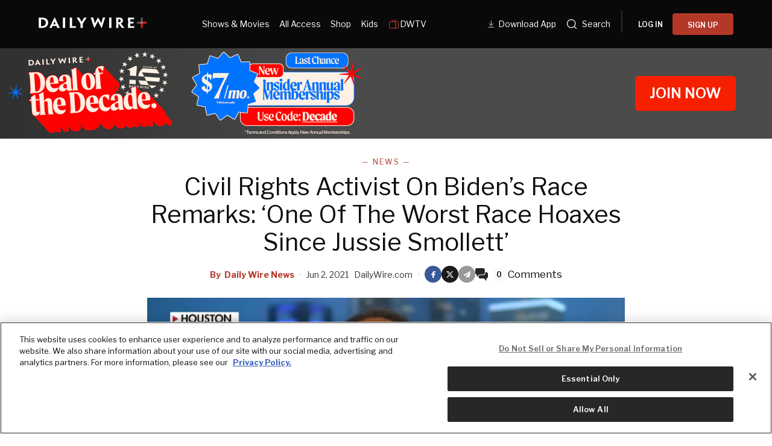

--- FILE ---
content_type: text/html; charset=utf-8
request_url: https://www.dailywire.com/news/civil-rights-activist-on-bidens-race-remarks-one-of-the-worst-race-hoaxes-since-jussie-smollett
body_size: 35667
content:
<!DOCTYPE html><html class="lts-loading" lang="en"><head><meta charSet="utf-8" data-next-head=""/><meta name="viewport" content="width=device-width" data-next-head=""/><script async="" src="https://www.googletagmanager.com/gtag/js?id=G-CZKR9ZYKJP"></script><meta content="app-id=1477317200, app-argument=" name="apple-itunes-app" data-next-head=""/><link href="/assets/manifest.json" rel="manifest" data-next-head=""/><meta content="News" name="parsely-section" data-next-head=""/><meta content="News,Joe Biden,Racism" name="parsely-tags" data-next-head=""/><meta content="2021-06-03T02:25:28Z" name="parsely-pub-date" data-next-head=""/><meta content="https://www.dailywire.com/news/civil-rights-activist-on-bidens-race-remarks-one-of-the-worst-race-hoaxes-since-jussie-smollett" name="parsely-link" data-next-head=""/><meta content="https://dw-wp-production.imgix.net/2021/06/Horace-Cooper.jpg?ar=16%3A9&amp;auto=compress&amp;crop=faces&amp;cs=origin&amp;fit=crop&amp;w=1200&amp;h=800&amp;ixlib=react-9.10.0" name="parsely-image-url" data-next-head=""/><title data-next-head="">Civil Rights Activist On Biden’s Race Remarks: ‘One Of The Worst Race Hoaxes Since Jussie Smollett’</title><link href="https://www.dailywire.com/news/civil-rights-activist-on-bidens-race-remarks-one-of-the-worst-race-hoaxes-since-jussie-smollett" rel="canonical" data-next-head=""/><meta content="website" property="og:type" data-next-head=""/><meta content="Horace Cooper, co-founder of Project 21 and former constitutional law professor at George Mason University, slammed President Joe Biden for Biden’s recent remarks about racial issues.Cooper appeared on Fox News during an interview with host Tucker Carlson where they discussed remarks that Biden made this week while in Tulsa, Oklahoma.&amp;#8220;You know, this is really, really sad what the President is doing,&amp;#8221; Cooper said. &amp;#8220;This is perhaps one of the worst race hoaxes since the Jussie Smollett charge. When the President of the United States stands up and lies to the American people about the American people. He says that we are so racist, and that in particular, if you look around in your community, you need to keep your eye out for one particular type of individual, white men, white nationalist, white racists.&amp;#8221;&amp;#8220;There is no evidence of any of this,&amp;#8221; Cooper claimed. &amp;#8220;There is no evidence that this problem exists in the workplace. There&amp;#8217;s no evidence that this problem is happening at our jails. There&amp;#8217;s no evidence in any place. And in fact, I ask right now for the president United States to declassify whatever intelligence that he is purporting to rely upon in making this claim. It is a flat falsehood.&amp;#8221;&amp;#8220;We&amp;#8217;re having a circumstance where we&amp;#8217;re told that what we see, we must deny, and then only listen to the lie. Record numbers of black Americans participated in the elections in 2020, also, in 2018,&amp;#8221; Cooper later added. &amp;#8220;Record numbers of black Americans gained job opportunities, record lows in terms of the number of people complaining about hate crime, or actually filing charges. You know, what the spike in hate crimes are? Anti-Semitism, and now, anti-Asian, and disproportionately the 6% of the population is identified as the blame: black men. Where is the white male, white nationalist, white racist threat?&amp;#8221;WATCH:Tucker Carlson and Horace Cooper slam Democrat President Joe Biden for trying to get Americans to hate each other because of their skin color pic.twitter.com/cV2nwOzphO&amp;mdash; Jason Rantz on KTTH Radio (@jasonrantz) June 3, 2021TRANSCRIPT:TUCKER CARLSON, FOX NEWS HOST: If you really wanted to hurt this country and the people who live here, if you want to divide it even more deeply along racial lines into groups that really hate each other on the basis of how they look, you would give a speech, a disgusting speech, like the one that Joe Biden gave yesterday in Tulsa, Oklahoma. During the speech, Biden declared that the most lethal threat in the United States is not the cyber attacks, for example, shutting down our supplies of essentials like gasoline and meat. It&amp;#8217;s not terrorism, It&amp;#8217;s not gang warfare. No, it&amp;#8217;s people who don&amp;#8217;t agree with Joe Biden. He calls them white supremacists.[START VIDEO]JOE BIDEN, PRESIDENT: According to the Intelligence Community, terrorism for white supremacy is the most lethal threat to the homeland today, not ISIS, not al-Qaeda, white supremacists.[END VIDEO]CARLSON: So this is the quote, &amp;#8216;most lethal threat to the homeland&amp;#8217;, more dangerous than al-Qaeda or ISIS. It&amp;#8217;s white supremacy. So what is white supremacy? Well, the weird thing is Joe Biden didn&amp;#8217;t define it. What is a white supremacist? We should know, they&amp;#8217;re the most lethal threat. Corporate America has tried to answer that question through one of their proxies, a think tank called the Minority Corporate Counsel Association. Now the board of that group has representatives from U.S. Steel, Freddie Mac, Microsoft, heavy hitters. According to that group, the minority corporate counsel, white supremacy means quote, &amp;#8216;having a can do attitude&amp;#8217; and a, quote, &amp;#8216;tendency to rugged individualism.&amp;#8217; So that&amp;#8217;s the threat that Joe Biden&amp;#8217;s DHS and the FBI, the intel community, the US military, they&amp;#8217;re all warning about, could it be? Well, according to the global terrorism database, managed by the University of Maryland, a total and we&amp;#8217;re always about getting the numbers, a total of 64 people in this country were killed between the years of 2015 and 2019 due to those rugged individualists white supremacists and or nationalists. Now those numbers aren&amp;#8217;t real, actually, dig a little deeper and they don&amp;#8217;t stand up to scrutiny. In fact, that total 64 counts the Parkland school shooting as a white supremacist attack, which as far as we know, it was not. But even if you take that number at face value, if you assume it&amp;#8217;s accurate, it would mean there are a total of 16, quote &amp;#8216;white supremacist nationalist killings&amp;#8217; per year on average. For comparison, 774 people were murdered in the city of Chicago alone just last year, and very few of the perpetrators were white nationalists we can tell you. Those trends hold up nationally, in 2019, there were 11,000 arrests nationwide for murder. Young black men made up a majority of those arrests, despite being about 6% of the overall population. So there&amp;#8217;s no credible way to argue that white supremacy is the most lethal threat that we face. That&amp;#8217;s not an argument. It&amp;#8217;s its own form of racial attack. But Joe Biden kept claiming white supremacy told us is all around us.[START VIDEO]BIDEN:  Millions of white Americans belong to the Klan. And they weren&amp;#8217;t even embarrassed by it, they were proud of it. And that hate became embedded systematically and systemically in our laws and our culture. We do ourselves no favors by pretending none of this ever happened, or it doesn&amp;#8217;t impact us today, because it does still impact us today.[END VIDEO]CARLSON: The Klan defines modern America? That&amp;#8217;s a disgusting lie. But more important, why are you doing this to us? You&amp;#8217;re the President of the United States and by us, we mean the whole country, people of all colors. Why are you dividing us like this is the last thing we need right now. And yet there was Joe Biden telling us that white supremacy, the legacy of the Klan, is so bad that African Americans right now in 2021, can&amp;#8217;t vote.[START VIDEO]BIDEN: &amp;#8230; In 2020, we faced the tireless assault on the right to vote, restrictive laws, lawsuits, threats of intimidation, voter purges, and more.[END VIDEO]CARLSON: Maybe we&amp;#8217;re too literal. Maybe we&amp;#8217;re too linear and Western in the way we think, maybe that&amp;#8217;s its own form of white supremacy. But we have to go back to the numbers because we don&amp;#8217;t know how else to respond. And here&amp;#8217;s what they are. The number of African Americans eligible to vote for president reached an all time record high last year of 30 million. So that&amp;#8217;s another lie. But the question is, why are you telling the same kind of lie again, and again, when the only outcome is to make people born in this country hate each other irreparably? Why are you doing that? Horace Cooper is the co-chair of Project 21. He may have the answer. Horace, it&amp;#8217;s great to see you tonight. Why are they doing this? It&amp;#8217;s really, it&amp;#8217;s overheating the country and it&amp;#8217;s making it very hard to continue in a happy way. What&amp;#8217;s the point of this?HORACE COOPER, CO-FOUNDER PROJECT 21: You know, this is really, really sad what the President is doing. This is perhaps one of the worst race hoaxes since the Jussie Smollett charge. When the President of the United States stands up and lies to the American people about the American people. He says that we are so racist, and that in particular, if you look around in your community, you need to keep your eye out for one particular type of individual, white men, white nationalist, white racists. There is no evidence of any of this. There is no evidence that this problem exists in the workplace. There&amp;#8217;s no evidence that this problem is happening at our jails. There&amp;#8217;s no evidence in any place. And in fact, I ask right now for the president United States to declassify whatever intelligence that he is purporting to rely upon in making this claim. It is a flat falsehood.CARLSON: Well, if that&amp;#8217;s ever declassified, I think Horace Cooper, you will find yourself on the white supremacist list. I mean, I think that&amp;#8217;s kind of the point. No, you laugh. But I&amp;#8217;ve known other African Americans who has been who have been denounced as a white supremacist, if you haven&amp;#8217;t been you will be, we were denounced for this show for quoting Martin Luther King. So like, it&amp;#8217;s purely political. Why doesn&amp;#8217;t anyone ever say that?COOPER: We&amp;#8217;re having a circumstance where we&amp;#8217;re told that what we see, we must deny, and then only listen to the lie. Record numbers of black Americans participated in the elections in 2020, also, in 2018. Record numbers of black Americans gained job opportunities, record lows in terms of the number of people complaining about hate crime, or actually filing charges. You know, what the spike in hate crimes are? Anti-Semitism, and now, anti-Asian, and disproportionately the 6% of the population is identified as the blame: black men. Where is the white male, white nationalist, white racist threat? CARLSON: Yeah, I mean, I think it&amp;#8217;s people who don&amp;#8217;t vote Democrat are the ones who are being about to be hounded by DHS and the FBI. And that&amp;#8217;s a concern." name="description" data-next-head=""/><meta content="Civil Rights Activist On Biden’s Race Remarks: ‘One Of The Worst Race Hoaxes Since Jussie Smollett’" property="og:title" data-next-head=""/><meta content="Horace Cooper, co-founder of Project 21 and former constitutional law professor at George Mason University, slammed President Joe Biden for Biden’s recent remarks about racial issues.Cooper appeared on Fox News during an interview with host Tucker Carlson where they discussed remarks that Biden made this week while in Tulsa, Oklahoma.&amp;#8220;You know, this is really, really sad what the President is doing,&amp;#8221; Cooper said. &amp;#8220;This is perhaps one of the worst race hoaxes since the Jussie Smollett charge. When the President of the United States stands up and lies to the American people about the American people. He says that we are so racist, and that in particular, if you look around in your community, you need to keep your eye out for one particular type of individual, white men, white nationalist, white racists.&amp;#8221;&amp;#8220;There is no evidence of any of this,&amp;#8221; Cooper claimed. &amp;#8220;There is no evidence that this problem exists in the workplace. There&amp;#8217;s no evidence that this problem is happening at our jails. There&amp;#8217;s no evidence in any place. And in fact, I ask right now for the president United States to declassify whatever intelligence that he is purporting to rely upon in making this claim. It is a flat falsehood.&amp;#8221;&amp;#8220;We&amp;#8217;re having a circumstance where we&amp;#8217;re told that what we see, we must deny, and then only listen to the lie. Record numbers of black Americans participated in the elections in 2020, also, in 2018,&amp;#8221; Cooper later added. &amp;#8220;Record numbers of black Americans gained job opportunities, record lows in terms of the number of people complaining about hate crime, or actually filing charges. You know, what the spike in hate crimes are? Anti-Semitism, and now, anti-Asian, and disproportionately the 6% of the population is identified as the blame: black men. Where is the white male, white nationalist, white racist threat?&amp;#8221;WATCH:Tucker Carlson and Horace Cooper slam Democrat President Joe Biden for trying to get Americans to hate each other because of their skin color pic.twitter.com/cV2nwOzphO&amp;mdash; Jason Rantz on KTTH Radio (@jasonrantz) June 3, 2021TRANSCRIPT:TUCKER CARLSON, FOX NEWS HOST: If you really wanted to hurt this country and the people who live here, if you want to divide it even more deeply along racial lines into groups that really hate each other on the basis of how they look, you would give a speech, a disgusting speech, like the one that Joe Biden gave yesterday in Tulsa, Oklahoma. During the speech, Biden declared that the most lethal threat in the United States is not the cyber attacks, for example, shutting down our supplies of essentials like gasoline and meat. It&amp;#8217;s not terrorism, It&amp;#8217;s not gang warfare. No, it&amp;#8217;s people who don&amp;#8217;t agree with Joe Biden. He calls them white supremacists.[START VIDEO]JOE BIDEN, PRESIDENT: According to the Intelligence Community, terrorism for white supremacy is the most lethal threat to the homeland today, not ISIS, not al-Qaeda, white supremacists.[END VIDEO]CARLSON: So this is the quote, &amp;#8216;most lethal threat to the homeland&amp;#8217;, more dangerous than al-Qaeda or ISIS. It&amp;#8217;s white supremacy. So what is white supremacy? Well, the weird thing is Joe Biden didn&amp;#8217;t define it. What is a white supremacist? We should know, they&amp;#8217;re the most lethal threat. Corporate America has tried to answer that question through one of their proxies, a think tank called the Minority Corporate Counsel Association. Now the board of that group has representatives from U.S. Steel, Freddie Mac, Microsoft, heavy hitters. According to that group, the minority corporate counsel, white supremacy means quote, &amp;#8216;having a can do attitude&amp;#8217; and a, quote, &amp;#8216;tendency to rugged individualism.&amp;#8217; So that&amp;#8217;s the threat that Joe Biden&amp;#8217;s DHS and the FBI, the intel community, the US military, they&amp;#8217;re all warning about, could it be? Well, according to the global terrorism database, managed by the University of Maryland, a total and we&amp;#8217;re always about getting the numbers, a total of 64 people in this country were killed between the years of 2015 and 2019 due to those rugged individualists white supremacists and or nationalists. Now those numbers aren&amp;#8217;t real, actually, dig a little deeper and they don&amp;#8217;t stand up to scrutiny. In fact, that total 64 counts the Parkland school shooting as a white supremacist attack, which as far as we know, it was not. But even if you take that number at face value, if you assume it&amp;#8217;s accurate, it would mean there are a total of 16, quote &amp;#8216;white supremacist nationalist killings&amp;#8217; per year on average. For comparison, 774 people were murdered in the city of Chicago alone just last year, and very few of the perpetrators were white nationalists we can tell you. Those trends hold up nationally, in 2019, there were 11,000 arrests nationwide for murder. Young black men made up a majority of those arrests, despite being about 6% of the overall population. So there&amp;#8217;s no credible way to argue that white supremacy is the most lethal threat that we face. That&amp;#8217;s not an argument. It&amp;#8217;s its own form of racial attack. But Joe Biden kept claiming white supremacy told us is all around us.[START VIDEO]BIDEN:  Millions of white Americans belong to the Klan. And they weren&amp;#8217;t even embarrassed by it, they were proud of it. And that hate became embedded systematically and systemically in our laws and our culture. We do ourselves no favors by pretending none of this ever happened, or it doesn&amp;#8217;t impact us today, because it does still impact us today.[END VIDEO]CARLSON: The Klan defines modern America? That&amp;#8217;s a disgusting lie. But more important, why are you doing this to us? You&amp;#8217;re the President of the United States and by us, we mean the whole country, people of all colors. Why are you dividing us like this is the last thing we need right now. And yet there was Joe Biden telling us that white supremacy, the legacy of the Klan, is so bad that African Americans right now in 2021, can&amp;#8217;t vote.[START VIDEO]BIDEN: &amp;#8230; In 2020, we faced the tireless assault on the right to vote, restrictive laws, lawsuits, threats of intimidation, voter purges, and more.[END VIDEO]CARLSON: Maybe we&amp;#8217;re too literal. Maybe we&amp;#8217;re too linear and Western in the way we think, maybe that&amp;#8217;s its own form of white supremacy. But we have to go back to the numbers because we don&amp;#8217;t know how else to respond. And here&amp;#8217;s what they are. The number of African Americans eligible to vote for president reached an all time record high last year of 30 million. So that&amp;#8217;s another lie. But the question is, why are you telling the same kind of lie again, and again, when the only outcome is to make people born in this country hate each other irreparably? Why are you doing that? Horace Cooper is the co-chair of Project 21. He may have the answer. Horace, it&amp;#8217;s great to see you tonight. Why are they doing this? It&amp;#8217;s really, it&amp;#8217;s overheating the country and it&amp;#8217;s making it very hard to continue in a happy way. What&amp;#8217;s the point of this?HORACE COOPER, CO-FOUNDER PROJECT 21: You know, this is really, really sad what the President is doing. This is perhaps one of the worst race hoaxes since the Jussie Smollett charge. When the President of the United States stands up and lies to the American people about the American people. He says that we are so racist, and that in particular, if you look around in your community, you need to keep your eye out for one particular type of individual, white men, white nationalist, white racists. There is no evidence of any of this. There is no evidence that this problem exists in the workplace. There&amp;#8217;s no evidence that this problem is happening at our jails. There&amp;#8217;s no evidence in any place. And in fact, I ask right now for the president United States to declassify whatever intelligence that he is purporting to rely upon in making this claim. It is a flat falsehood.CARLSON: Well, if that&amp;#8217;s ever declassified, I think Horace Cooper, you will find yourself on the white supremacist list. I mean, I think that&amp;#8217;s kind of the point. No, you laugh. But I&amp;#8217;ve known other African Americans who has been who have been denounced as a white supremacist, if you haven&amp;#8217;t been you will be, we were denounced for this show for quoting Martin Luther King. So like, it&amp;#8217;s purely political. Why doesn&amp;#8217;t anyone ever say that?COOPER: We&amp;#8217;re having a circumstance where we&amp;#8217;re told that what we see, we must deny, and then only listen to the lie. Record numbers of black Americans participated in the elections in 2020, also, in 2018. Record numbers of black Americans gained job opportunities, record lows in terms of the number of people complaining about hate crime, or actually filing charges. You know, what the spike in hate crimes are? Anti-Semitism, and now, anti-Asian, and disproportionately the 6% of the population is identified as the blame: black men. Where is the white male, white nationalist, white racist threat? CARLSON: Yeah, I mean, I think it&amp;#8217;s people who don&amp;#8217;t vote Democrat are the ones who are being about to be hounded by DHS and the FBI. And that&amp;#8217;s a concern." property="og:description" data-next-head=""/><meta content="https://dw-wp-production.imgix.net/2021/06/Horace-Cooper.jpg?ar=16%3A9&amp;auto=compress&amp;crop=faces&amp;cs=origin&amp;fit=crop&amp;w=1200&amp;h=800&amp;ixlib=react-9.10.0" property="og:image" data-next-head=""/><meta content="https://www.dailywire.com/news/civil-rights-activist-on-bidens-race-remarks-one-of-the-worst-race-hoaxes-since-jussie-smollett" property="og:url" data-next-head=""/><meta content="Civil Rights Activist On Biden’s Race Remarks: ‘One Of The Worst Race Hoaxes Since Jussie Smollett’" property="twitter:title" data-next-head=""/><meta content="Horace Cooper, co-founder of Project 21 and former constitutional law professor at George Mason University, slammed President Joe Biden for Biden’s recent remarks about racial issues.Cooper appeared on Fox News during an interview with host Tucker Carlson where they discussed remarks that Biden made this week while in Tulsa, Oklahoma.&amp;#8220;You know, this is really, really sad what the President is doing,&amp;#8221; Cooper said. &amp;#8220;This is perhaps one of the worst race hoaxes since the Jussie Smollett charge. When the President of the United States stands up and lies to the American people about the American people. He says that we are so racist, and that in particular, if you look around in your community, you need to keep your eye out for one particular type of individual, white men, white nationalist, white racists.&amp;#8221;&amp;#8220;There is no evidence of any of this,&amp;#8221; Cooper claimed. &amp;#8220;There is no evidence that this problem exists in the workplace. There&amp;#8217;s no evidence that this problem is happening at our jails. There&amp;#8217;s no evidence in any place. And in fact, I ask right now for the president United States to declassify whatever intelligence that he is purporting to rely upon in making this claim. It is a flat falsehood.&amp;#8221;&amp;#8220;We&amp;#8217;re having a circumstance where we&amp;#8217;re told that what we see, we must deny, and then only listen to the lie. Record numbers of black Americans participated in the elections in 2020, also, in 2018,&amp;#8221; Cooper later added. &amp;#8220;Record numbers of black Americans gained job opportunities, record lows in terms of the number of people complaining about hate crime, or actually filing charges. You know, what the spike in hate crimes are? Anti-Semitism, and now, anti-Asian, and disproportionately the 6% of the population is identified as the blame: black men. Where is the white male, white nationalist, white racist threat?&amp;#8221;WATCH:Tucker Carlson and Horace Cooper slam Democrat President Joe Biden for trying to get Americans to hate each other because of their skin color pic.twitter.com/cV2nwOzphO&amp;mdash; Jason Rantz on KTTH Radio (@jasonrantz) June 3, 2021TRANSCRIPT:TUCKER CARLSON, FOX NEWS HOST: If you really wanted to hurt this country and the people who live here, if you want to divide it even more deeply along racial lines into groups that really hate each other on the basis of how they look, you would give a speech, a disgusting speech, like the one that Joe Biden gave yesterday in Tulsa, Oklahoma. During the speech, Biden declared that the most lethal threat in the United States is not the cyber attacks, for example, shutting down our supplies of essentials like gasoline and meat. It&amp;#8217;s not terrorism, It&amp;#8217;s not gang warfare. No, it&amp;#8217;s people who don&amp;#8217;t agree with Joe Biden. He calls them white supremacists.[START VIDEO]JOE BIDEN, PRESIDENT: According to the Intelligence Community, terrorism for white supremacy is the most lethal threat to the homeland today, not ISIS, not al-Qaeda, white supremacists.[END VIDEO]CARLSON: So this is the quote, &amp;#8216;most lethal threat to the homeland&amp;#8217;, more dangerous than al-Qaeda or ISIS. It&amp;#8217;s white supremacy. So what is white supremacy? Well, the weird thing is Joe Biden didn&amp;#8217;t define it. What is a white supremacist? We should know, they&amp;#8217;re the most lethal threat. Corporate America has tried to answer that question through one of their proxies, a think tank called the Minority Corporate Counsel Association. Now the board of that group has representatives from U.S. Steel, Freddie Mac, Microsoft, heavy hitters. According to that group, the minority corporate counsel, white supremacy means quote, &amp;#8216;having a can do attitude&amp;#8217; and a, quote, &amp;#8216;tendency to rugged individualism.&amp;#8217; So that&amp;#8217;s the threat that Joe Biden&amp;#8217;s DHS and the FBI, the intel community, the US military, they&amp;#8217;re all warning about, could it be? Well, according to the global terrorism database, managed by the University of Maryland, a total and we&amp;#8217;re always about getting the numbers, a total of 64 people in this country were killed between the years of 2015 and 2019 due to those rugged individualists white supremacists and or nationalists. Now those numbers aren&amp;#8217;t real, actually, dig a little deeper and they don&amp;#8217;t stand up to scrutiny. In fact, that total 64 counts the Parkland school shooting as a white supremacist attack, which as far as we know, it was not. But even if you take that number at face value, if you assume it&amp;#8217;s accurate, it would mean there are a total of 16, quote &amp;#8216;white supremacist nationalist killings&amp;#8217; per year on average. For comparison, 774 people were murdered in the city of Chicago alone just last year, and very few of the perpetrators were white nationalists we can tell you. Those trends hold up nationally, in 2019, there were 11,000 arrests nationwide for murder. Young black men made up a majority of those arrests, despite being about 6% of the overall population. So there&amp;#8217;s no credible way to argue that white supremacy is the most lethal threat that we face. That&amp;#8217;s not an argument. It&amp;#8217;s its own form of racial attack. But Joe Biden kept claiming white supremacy told us is all around us.[START VIDEO]BIDEN:  Millions of white Americans belong to the Klan. And they weren&amp;#8217;t even embarrassed by it, they were proud of it. And that hate became embedded systematically and systemically in our laws and our culture. We do ourselves no favors by pretending none of this ever happened, or it doesn&amp;#8217;t impact us today, because it does still impact us today.[END VIDEO]CARLSON: The Klan defines modern America? That&amp;#8217;s a disgusting lie. But more important, why are you doing this to us? You&amp;#8217;re the President of the United States and by us, we mean the whole country, people of all colors. Why are you dividing us like this is the last thing we need right now. And yet there was Joe Biden telling us that white supremacy, the legacy of the Klan, is so bad that African Americans right now in 2021, can&amp;#8217;t vote.[START VIDEO]BIDEN: &amp;#8230; In 2020, we faced the tireless assault on the right to vote, restrictive laws, lawsuits, threats of intimidation, voter purges, and more.[END VIDEO]CARLSON: Maybe we&amp;#8217;re too literal. Maybe we&amp;#8217;re too linear and Western in the way we think, maybe that&amp;#8217;s its own form of white supremacy. But we have to go back to the numbers because we don&amp;#8217;t know how else to respond. And here&amp;#8217;s what they are. The number of African Americans eligible to vote for president reached an all time record high last year of 30 million. So that&amp;#8217;s another lie. But the question is, why are you telling the same kind of lie again, and again, when the only outcome is to make people born in this country hate each other irreparably? Why are you doing that? Horace Cooper is the co-chair of Project 21. He may have the answer. Horace, it&amp;#8217;s great to see you tonight. Why are they doing this? It&amp;#8217;s really, it&amp;#8217;s overheating the country and it&amp;#8217;s making it very hard to continue in a happy way. What&amp;#8217;s the point of this?HORACE COOPER, CO-FOUNDER PROJECT 21: You know, this is really, really sad what the President is doing. This is perhaps one of the worst race hoaxes since the Jussie Smollett charge. When the President of the United States stands up and lies to the American people about the American people. He says that we are so racist, and that in particular, if you look around in your community, you need to keep your eye out for one particular type of individual, white men, white nationalist, white racists. There is no evidence of any of this. There is no evidence that this problem exists in the workplace. There&amp;#8217;s no evidence that this problem is happening at our jails. There&amp;#8217;s no evidence in any place. And in fact, I ask right now for the president United States to declassify whatever intelligence that he is purporting to rely upon in making this claim. It is a flat falsehood.CARLSON: Well, if that&amp;#8217;s ever declassified, I think Horace Cooper, you will find yourself on the white supremacist list. I mean, I think that&amp;#8217;s kind of the point. No, you laugh. But I&amp;#8217;ve known other African Americans who has been who have been denounced as a white supremacist, if you haven&amp;#8217;t been you will be, we were denounced for this show for quoting Martin Luther King. So like, it&amp;#8217;s purely political. Why doesn&amp;#8217;t anyone ever say that?COOPER: We&amp;#8217;re having a circumstance where we&amp;#8217;re told that what we see, we must deny, and then only listen to the lie. Record numbers of black Americans participated in the elections in 2020, also, in 2018. Record numbers of black Americans gained job opportunities, record lows in terms of the number of people complaining about hate crime, or actually filing charges. You know, what the spike in hate crimes are? Anti-Semitism, and now, anti-Asian, and disproportionately the 6% of the population is identified as the blame: black men. Where is the white male, white nationalist, white racist threat? CARLSON: Yeah, I mean, I think it&amp;#8217;s people who don&amp;#8217;t vote Democrat are the ones who are being about to be hounded by DHS and the FBI. And that&amp;#8217;s a concern." property="twitter:description" data-next-head=""/><meta content="summary_large_image" name="twitter:card" data-next-head=""/><meta content="https://dw-wp-production.imgix.net/2021/06/Horace-Cooper.jpg?ar=16%3A9&amp;auto=compress&amp;crop=faces&amp;cs=origin&amp;fit=crop&amp;w=1200&amp;h=800&amp;ixlib=react-9.10.0" name="twitter:image" data-next-head=""/><meta content="https://www.dailywire.com/news/civil-rights-activist-on-bidens-race-remarks-one-of-the-worst-race-hoaxes-since-jussie-smollett" property="al:ios:url" data-next-head=""/><meta content="https://www.dailywire.com/news/civil-rights-activist-on-bidens-race-remarks-one-of-the-worst-race-hoaxes-since-jussie-smollett" property="al:android:url" data-next-head=""/><meta content="https://www.dailywire.com/news/civil-rights-activist-on-bidens-race-remarks-one-of-the-worst-race-hoaxes-since-jussie-smollett" name="twitter:app:url:iphone" data-next-head=""/><meta content="https://www.dailywire.com/news/civil-rights-activist-on-bidens-race-remarks-one-of-the-worst-race-hoaxes-since-jussie-smollett" name="twitter:app:url:ipad" data-next-head=""/><meta content="https://www.dailywire.com/news/civil-rights-activist-on-bidens-race-remarks-one-of-the-worst-race-hoaxes-since-jussie-smollett" name="twitter:app:url:googleplay" data-next-head=""/><meta content="1435071773455316" property="fb:pages"/><link href="https://fonts.googleapis.com" rel="preconnect"/><link crossorigin="" href="https://fonts.gstatic.com" rel="preconnect"/><meta content="1477317200" property="al:ios:app_store_id"/><meta content="The Daily Wire" property="al:ios:app_name"/><meta content="com.dailywire.thedailywire" property="al:android:package"/><meta content="The Daily Wire" property="al:android:app_name"/><meta content="The Daily Wire" name="twitter:app:name:iphone"/><meta content="1477317200" name="twitter:app:id:iphone"/><meta content="The Daily Wire" name="twitter:app:name:ipad"/><meta content="1477317200" name="twitter:app:id:ipad"/><meta content="The Daily Wire" name="twitter:app:name:googleplay"/><meta content="com.dailywire.thedailywire" name="twitter:app:id:googleplay"/><meta content="#0A0909" name="theme-color"/><meta content="no-referrer-when-downgrade" name="referrer"/><link href="/favicons/favicon.ico" rel="shortcut icon" type="image/x-icon"/><link href="/favicons/apple-touch-icon.png" rel="apple-touch-icon"/><link href="/favicons/apple-touch-icon-57x57.png" rel="apple-touch-icon" sizes="57x57"/><link href="/favicons/apple-touch-icon-72x72.png" rel="apple-touch-icon" sizes="72x72"/><link href="/favicons/apple-touch-icon-76x76.png" rel="apple-touch-icon" sizes="76x76"/><link href="/favicons/apple-touch-icon-114x114.png" rel="apple-touch-icon" sizes="114x114"/><link href="/favicons/apple-touch-icon-120x120.png" rel="apple-touch-icon" sizes="120x120"/><link href="/favicons/apple-touch-icon-144x144.png" rel="apple-touch-icon" sizes="144x144"/><link href="/favicons/apple-touch-icon-152x152.png" rel="apple-touch-icon" sizes="152x152"/><link href="/favicons/apple-touch-icon-180x180.png" rel="apple-touch-icon" sizes="180x180"/><link as="script" href="https://securepubads.g.doubleclick.net/tag/js/gpt.js" rel="preload"/><link as="script" href="https://d3lcz8vpax4lo2.cloudfront.net/ads-code/a11c6a8c-ff47-49e9-93ba-5ea0e07f6f87.js" rel="preload"/><link data-next-font="" rel="preconnect" href="/" crossorigin="anonymous"/><link rel="preload" href="/_next/static/css/0ece3aefeab8da9d.css" as="style"/><link rel="preload" href="/_next/static/css/6ef3b99d33f63da8.css" as="style"/><script type="application/ld+json" data-next-head="">{"@context":"https://schema.org","@type":"Article","datePublished":"2021-06-03T02:25:28.000Z","description":"Horace Cooper, co-founder of Project 21 and former constitutional law professor at George Mason University, slammed President Joe Biden for Biden’s recent remarks about racial issues.Cooper appeared on Fox News during an interview with host Tucker Carlson where they discussed remarks that Biden made this week while in Tulsa, Oklahoma.&amp;#8220;You know, this is really, really sad what the President is doing,&amp;#8221; Cooper said. &amp;#8220;This is perhaps one of the worst race hoaxes since the Jussie Smollett charge. When the President of the United States stands up and lies to the American people about the American people. He says that we are so racist, and that in particular, if you look around in your community, you need to keep your eye out for one particular type of individual, white men, white nationalist, white racists.&amp;#8221;&amp;#8220;There is no evidence of any of this,&amp;#8221; Cooper claimed. &amp;#8220;There is no evidence that this problem exists in the workplace. There&amp;#8217;s no evidence that this problem is happening at our jails. There&amp;#8217;s no evidence in any place. And in fact, I ask right now for the president United States to declassify whatever intelligence that he is purporting to rely upon in making this claim. It is a flat falsehood.&amp;#8221;&amp;#8220;We&amp;#8217;re having a circumstance where we&amp;#8217;re told that what we see, we must deny, and then only listen to the lie. Record numbers of black Americans participated in the elections in 2020, also, in 2018,&amp;#8221; Cooper later added. &amp;#8220;Record numbers of black Americans gained job opportunities, record lows in terms of the number of people complaining about hate crime, or actually filing charges. You know, what the spike in hate crimes are? Anti-Semitism, and now, anti-Asian, and disproportionately the 6% of the population is identified as the blame: black men. Where is the white male, white nationalist, white racist threat?&amp;#8221;WATCH:Tucker Carlson and Horace Cooper slam Democrat President Joe Biden for trying to get Americans to hate each other because of their skin color pic.twitter.com/cV2nwOzphO&amp;mdash; Jason Rantz on KTTH Radio (@jasonrantz) June 3, 2021TRANSCRIPT:TUCKER CARLSON, FOX NEWS HOST: If you really wanted to hurt this country and the people who live here, if you want to divide it even more deeply along racial lines into groups that really hate each other on the basis of how they look, you would give a speech, a disgusting speech, like the one that Joe Biden gave yesterday in Tulsa, Oklahoma. During the speech, Biden declared that the most lethal threat in the United States is not the cyber attacks, for example, shutting down our supplies of essentials like gasoline and meat. It&amp;#8217;s not terrorism, It&amp;#8217;s not gang warfare. No, it&amp;#8217;s people who don&amp;#8217;t agree with Joe Biden. He calls them white supremacists.[START VIDEO]JOE BIDEN, PRESIDENT: According to the Intelligence Community, terrorism for white supremacy is the most lethal threat to the homeland today, not ISIS, not al-Qaeda, white supremacists.[END VIDEO]CARLSON: So this is the quote, &amp;#8216;most lethal threat to the homeland&amp;#8217;, more dangerous than al-Qaeda or ISIS. It&amp;#8217;s white supremacy. So what is white supremacy? Well, the weird thing is Joe Biden didn&amp;#8217;t define it. What is a white supremacist? We should know, they&amp;#8217;re the most lethal threat. Corporate America has tried to answer that question through one of their proxies, a think tank called the Minority Corporate Counsel Association. Now the board of that group has representatives from U.S. Steel, Freddie Mac, Microsoft, heavy hitters. According to that group, the minority corporate counsel, white supremacy means quote, &amp;#8216;having a can do attitude&amp;#8217; and a, quote, &amp;#8216;tendency to rugged individualism.&amp;#8217; So that&amp;#8217;s the threat that Joe Biden&amp;#8217;s DHS and the FBI, the intel community, the US military, they&amp;#8217;re all warning about, could it be? Well, according to the global terrorism database, managed by the University of Maryland, a total and we&amp;#8217;re always about getting the numbers, a total of 64 people in this country were killed between the years of 2015 and 2019 due to those rugged individualists white supremacists and or nationalists. Now those numbers aren&amp;#8217;t real, actually, dig a little deeper and they don&amp;#8217;t stand up to scrutiny. In fact, that total 64 counts the Parkland school shooting as a white supremacist attack, which as far as we know, it was not. But even if you take that number at face value, if you assume it&amp;#8217;s accurate, it would mean there are a total of 16, quote &amp;#8216;white supremacist nationalist killings&amp;#8217; per year on average. For comparison, 774 people were murdered in the city of Chicago alone just last year, and very few of the perpetrators were white nationalists we can tell you. Those trends hold up nationally, in 2019, there were 11,000 arrests nationwide for murder. Young black men made up a majority of those arrests, despite being about 6% of the overall population. So there&amp;#8217;s no credible way to argue that white supremacy is the most lethal threat that we face. That&amp;#8217;s not an argument. It&amp;#8217;s its own form of racial attack. But Joe Biden kept claiming white supremacy told us is all around us.[START VIDEO]BIDEN:  Millions of white Americans belong to the Klan. And they weren&amp;#8217;t even embarrassed by it, they were proud of it. And that hate became embedded systematically and systemically in our laws and our culture. We do ourselves no favors by pretending none of this ever happened, or it doesn&amp;#8217;t impact us today, because it does still impact us today.[END VIDEO]CARLSON: The Klan defines modern America? That&amp;#8217;s a disgusting lie. But more important, why are you doing this to us? You&amp;#8217;re the President of the United States and by us, we mean the whole country, people of all colors. Why are you dividing us like this is the last thing we need right now. And yet there was Joe Biden telling us that white supremacy, the legacy of the Klan, is so bad that African Americans right now in 2021, can&amp;#8217;t vote.[START VIDEO]BIDEN: &amp;#8230; In 2020, we faced the tireless assault on the right to vote, restrictive laws, lawsuits, threats of intimidation, voter purges, and more.[END VIDEO]CARLSON: Maybe we&amp;#8217;re too literal. Maybe we&amp;#8217;re too linear and Western in the way we think, maybe that&amp;#8217;s its own form of white supremacy. But we have to go back to the numbers because we don&amp;#8217;t know how else to respond. And here&amp;#8217;s what they are. The number of African Americans eligible to vote for president reached an all time record high last year of 30 million. So that&amp;#8217;s another lie. But the question is, why are you telling the same kind of lie again, and again, when the only outcome is to make people born in this country hate each other irreparably? Why are you doing that? Horace Cooper is the co-chair of Project 21. He may have the answer. Horace, it&amp;#8217;s great to see you tonight. Why are they doing this? It&amp;#8217;s really, it&amp;#8217;s overheating the country and it&amp;#8217;s making it very hard to continue in a happy way. What&amp;#8217;s the point of this?HORACE COOPER, CO-FOUNDER PROJECT 21: You know, this is really, really sad what the President is doing. This is perhaps one of the worst race hoaxes since the Jussie Smollett charge. When the President of the United States stands up and lies to the American people about the American people. He says that we are so racist, and that in particular, if you look around in your community, you need to keep your eye out for one particular type of individual, white men, white nationalist, white racists. There is no evidence of any of this. There is no evidence that this problem exists in the workplace. There&amp;#8217;s no evidence that this problem is happening at our jails. There&amp;#8217;s no evidence in any place. And in fact, I ask right now for the president United States to declassify whatever intelligence that he is purporting to rely upon in making this claim. It is a flat falsehood.CARLSON: Well, if that&amp;#8217;s ever declassified, I think Horace Cooper, you will find yourself on the white supremacist list. I mean, I think that&amp;#8217;s kind of the point. No, you laugh. But I&amp;#8217;ve known other African Americans who has been who have been denounced as a white supremacist, if you haven&amp;#8217;t been you will be, we were denounced for this show for quoting Martin Luther King. So like, it&amp;#8217;s purely political. Why doesn&amp;#8217;t anyone ever say that?COOPER: We&amp;#8217;re having a circumstance where we&amp;#8217;re told that what we see, we must deny, and then only listen to the lie. Record numbers of black Americans participated in the elections in 2020, also, in 2018. Record numbers of black Americans gained job opportunities, record lows in terms of the number of people complaining about hate crime, or actually filing charges. You know, what the spike in hate crimes are? Anti-Semitism, and now, anti-Asian, and disproportionately the 6% of the population is identified as the blame: black men. Where is the white male, white nationalist, white racist threat? CARLSON: Yeah, I mean, I think it&amp;#8217;s people who don&amp;#8217;t vote Democrat are the ones who are being about to be hounded by DHS and the FBI. And that&amp;#8217;s a concern.","mainEntityOfPage":{"@type":"WebPage","@id":"https://www.dailywire.com/news/civil-rights-activist-on-bidens-race-remarks-one-of-the-worst-race-hoaxes-since-jussie-smollett"},"headline":"Civil Rights Activist On Biden’s Race Remarks: ‘One Of The Worst Race Hoaxes Since Jussie Smollett’","image":["https://dw-wp-production.imgix.net/2021/06/Horace-Cooper.jpg?ar=16%3A9&amp;auto=compress&amp;crop=faces&amp;cs=origin&amp;fit=crop&amp;w=1200&amp;h=800&amp;ixlib=react-9.10.0"],"dateModified":"2021-06-03T02:25:28.000Z","author":{"@type":"Person","name":"Daily Wire News"},"publisher":{"@type":"Organization","name":"The Daily Wire","logo":{"@type":"ImageObject","url":"https://www.dailywire.com/images/logo.png"}}}</script><link href="https://fonts.googleapis.com/css2?family=Libre+Franklin:ital,wght@0,100..900;1,100..900&amp;family=Inter:wght@100..900&amp;display=swap" rel="stylesheet"/><script data-cfasync="false" type="text/javascript">(function (a, c, s, u) { 'Insticator' in a || (a.Insticator = { ad: { loadAd: function (b) { Insticator.ad.q.push(b) }, q: [] }, helper: {}, embed: {}, version: "4.0", q: [], load: function (t, o) { Insticator.q.push({ t: t, o: o }) } }); var b = c.createElement(s); b.src = u; b.async = !0; var d = c.getElementsByTagName(s)[0]; d.parentNode.insertBefore(b, d) })(window, document, 'script', 'https://d3lcz8vpax4lo2.cloudfront.net/ads-code/a11c6a8c-ff47-49e9-93ba-5ea0e07f6f87.js')</script><script src="https://product.instiengage.com/product-loader-code/a11c6a8c-ff47-49e9-93ba-5ea0e07f6f87.js" type="text/javascript"></script><script>Insticator.load('load-page', {    pageId: '{pageId}',  })</script><script>window.YETT_BLACKLIST = [/analytics.tiktok.com/]</script><script src="https://unpkg.com/yett"></script><script src="https://app.retention.chargebee.com/assets/webpack/retention.js"></script><script charSet="UTF-8" data-domain-script="cff23880-5ec5-4fda-9d76-ee4cc7f0e894" src="https://cdn.cookielaw.org/scripttemplates/otSDKStub.js" type="text/javascript"></script><link href="https://js.recurly.com/v4/recurly.css" rel="stylesheet" type="text/css"/><script src="https://js.recurly.com/v4/recurly.js"></script><script>var googletag=googletag||{};googletag.cmd=googletag.cmd||[];</script><script>var pbjs=pbjs||{};pbjs.que=pbjs.que||[]</script><script>  window.dataLayer = window.dataLayer || [];function gtag(){dataLayer.push(arguments);}gtag('js', new Date());gtag('config', "G-CZKR9ZYKJP", {debug_mode: true});</script><script class="optanon-category-C0004" data-cfasync="false" id="wisepops-js" type="text/plain">
                      (function(W,i,s,e,P,o,p){W['WisePopsObject']=P;W[P]=W[P]||function(){(W[P].q=W[P].q||[]).push(arguments)},W[P].l=1*new Date();o=i.createElement(s),p=i.getElementsByTagName(s)[0];o.defer=1;o.src=e;p.parentNode.insertBefore(o,p)})(window,document,'script','//loader.wisepops.com/get-loader.js?v=1&site=gj6oBqQREJ','wisepops');
                      wisepops('options', {
                        autoPageview: false,
                        browserStorage: true
                      });
                    </script><script type="text/javascript">function OptanonWrapper() {
                if (OnetrustActiveGroups.includes("C0001")) {
                  updateType('optanon-category-C0001', 'text/javascript');
                } else {
                  updateType('optanon-category-C0001', 'text/plain');
                }

                if (OnetrustActiveGroups.includes("C0002")) {
                  updateType('optanon-category-C0002', 'text/javascript');
                } else {
                  updateType('optanon-category-C0002', 'text/plain');
                }

                if (OnetrustActiveGroups.includes("C0003")) {
                  updateType('optanon-category-C0003', 'text/javascript');
                } else {
                  updateType('optanon-category-C0003', 'text/plain');
                }

                if (OnetrustActiveGroups.includes("C0004")) {
                  updateType('optanon-category-C0004', 'text/javascript');
                } else {
                  updateType('optanon-category-C0004', 'text/plain');
                }

                if (OnetrustActiveGroups.includes("C0005")) {
                  updateType('optanon-category-C0005', 'text/javascript');
                } else {
                  updateType('optanon-category-C0005', 'text/plain');
                }
                
                function updateType(className, type) {
                  const scriptsHtmlCollection = document.getElementsByClassName(className);
                
                  if (!scriptsHtmlCollection.length) {
                    return;
                  }
                
                  const scripts = Array.from(scriptsHtmlCollection);
                
                  scripts.forEach(ele => ele.type = type);
                }
              }</script><script id="ze-snippet" src="https://static.zdassets.com/ekr/snippet.js?key=ee838f8c-f737-40d6-86bc-6aae0cacd334"></script><link rel="stylesheet" href="/_next/static/css/0ece3aefeab8da9d.css" data-n-g=""/><link rel="stylesheet" href="/_next/static/css/6ef3b99d33f63da8.css" data-n-p=""/><noscript data-n-css=""></noscript><script defer="" noModule="" src="/_next/static/chunks/polyfills-42372ed130431b0a.js"></script><script src="https://cdnjs.cloudflare.com/polyfill/v3/polyfill.min.js" defer="" data-nscript="beforeInteractive"></script><script src="/_next/static/chunks/webpack-2af92eb5bf24041f.js" defer=""></script><script src="/_next/static/chunks/framework-aa2eaa94f1b3cf8c.js" defer=""></script><script src="/_next/static/chunks/main-370ac2adaf3c331c.js" defer=""></script><script src="/_next/static/chunks/pages/_app-15409bbddc7f315c.js" defer=""></script><script src="/_next/static/chunks/1652-bb56671ea1b4f399.js" defer=""></script><script src="/_next/static/chunks/6682-f8bb74c1d0e50178.js" defer=""></script><script src="/_next/static/chunks/3992-56ed1092d33d1087.js" defer=""></script><script src="/_next/static/chunks/5372-31dccbfd5e3b955d.js" defer=""></script><script src="/_next/static/chunks/pages/news/%5Bslug%5D-136e9d2f98d2a757.js" defer=""></script><script src="/_next/static/ZZx7qfcuUzF6zhVywsc0F/_buildManifest.js" defer=""></script><script src="/_next/static/ZZx7qfcuUzF6zhVywsc0F/_ssgManifest.js" defer=""></script><style data-emotion="css-global njq97s animation-1bzp9eq animation-5j8bii">.Toastify__toast-container{color:#fff;max-width:460px;width:100%;overflow:hidden;padding:16px;bottom:0;}.Toastify__toast-body{max-width:100%;}.Toastify__toast{position:relative;margin:16px 0;background:rgba(255,255,255,0.8);box-shadow:0px 8px 16px rgb(0 0 0 / 20%);-webkit-backdrop-filter:blur(8px);backdrop-filter:blur(8px);border-radius:6px;padding:24px 40px 24px 24px;}.Toastify__close-button--success svg,.Toastify__close-button--warning svg,.Toastify__close-button--error svg{color:rgba(255,255,255,0.75);}.Toastify__toast--default{color:rgba(20,20,21,0.91);}.Toastify__toast--success{background-color:#008463;}.Toastify__toast--warning{background-color:#F25F0D;}.Toastify__toast--error{background-color:#B30000;}.Toastify__close-button{color:#333333;opacity:1;position:absolute;right:16px;top:16px;}.Toastify__progress-bar--default{background:#B33828;}.Toastify__toast-container--bottom-center .Toastify__close-button{top:50%;color:#666666;-webkit-transform:translateY(-50%);-moz-transform:translateY(-50%);-ms-transform:translateY(-50%);transform:translateY(-50%);}.ReactModal__Body--open #__next{z-index:0;position:relative;}body.ReactModal__Body--open{overflow:hidden;}.ReactModal__Overlay--after-open{-webkit-animation:animation-1bzp9eq 0.5s ease;animation:animation-1bzp9eq 0.5s ease;}@media (min-width:1000px){.ReactModal__Overlay--after-open{-webkit-animation:animation-5j8bii 0.25s ease;animation:animation-5j8bii 0.25s ease;}}.ReactModal__Overlay--before-close{opacity:0;}@supports (backdrop-filter:blur(40px)){.ReactModal__Overlay{-webkit-backdrop-filter:blur(40px);backdrop-filter:blur(40px);background:rgba(0,0,0,0.4)!important;}}@-webkit-keyframes animation-1bzp9eq{from{-webkit-transform:translateY(100%);-moz-transform:translateY(100%);-ms-transform:translateY(100%);transform:translateY(100%);}to{-webkit-transform:translateY(0);-moz-transform:translateY(0);-ms-transform:translateY(0);transform:translateY(0);}}@keyframes animation-1bzp9eq{from{-webkit-transform:translateY(100%);-moz-transform:translateY(100%);-ms-transform:translateY(100%);transform:translateY(100%);}to{-webkit-transform:translateY(0);-moz-transform:translateY(0);-ms-transform:translateY(0);transform:translateY(0);}}@-webkit-keyframes animation-5j8bii{from{opacity:0;}to{opacity:1;}}@keyframes animation-5j8bii{from{opacity:0;}to{opacity:1;}}</style><style data-emotion="css-global animation-1q8eu9e">@-webkit-keyframes animation-1q8eu9e{from{-webkit-transform:rotate(0deg);-moz-transform:rotate(0deg);-ms-transform:rotate(0deg);transform:rotate(0deg);}to{-webkit-transform:rotate(360deg);-moz-transform:rotate(360deg);-ms-transform:rotate(360deg);transform:rotate(360deg);}}@keyframes animation-1q8eu9e{from{-webkit-transform:rotate(0deg);-moz-transform:rotate(0deg);-ms-transform:rotate(0deg);transform:rotate(0deg);}to{-webkit-transform:rotate(360deg);-moz-transform:rotate(360deg);-ms-transform:rotate(360deg);transform:rotate(360deg);}}</style><style data-emotion="css-global 185u9dp">.overlay{position:fixed;top:0;right:0;bottom:0;left:0;z-index:9999;background:rgba(5,5,5,0.95);}</style><style data-emotion="css 1jvt128 13fqiy8 1yep7x9 1hvifiy 9gc6jv zmhuv2 z7mtfw 19b7f2n 1julgpm 1vmllod 1a07lwf 10u39ps zmdx64 18dt6si 8b0y6l 1x6wpro lrc25x w2pvs8 8m29c5 1o9g0p 1p2pl63 xh9zx7 1vom9at uvg1e 15qlrrg 58ug8x 1qe49ce 1rnpcd8 13h6ns3 19fvh3r uk6cul uh5om9 1kdppbk kykf1u 1k2qi6u 10yf0ab 12aqo6z 1x8c9ef acssz3 1srl04s oxx0so xn686y 1541ryz ux4jjm ixcvs4 1kl7hgu tm2wco 1i234dk fz3p95 1mqhe4y 1g3zdyr h8gvze 1iomq6b 1upv5yf 1i8uuo8 1c9ew6q 1irp658 1gfeibc k3min0 1irci99 1rlo23t 132muxy">.css-1jvt128{display:-webkit-box;display:-webkit-flex;display:-ms-flexbox;display:flex;-webkit-flex-direction:column;-ms-flex-direction:column;flex-direction:column;-webkit-box-pack:justify;-webkit-justify-content:space-between;justify-content:space-between;min-height:100vh;overflow:visible;width:100%;}.css-13fqiy8{display:-webkit-box;display:-webkit-flex;display:-ms-flexbox;display:flex;-webkit-flex-direction:column;-ms-flex-direction:column;flex-direction:column;overflow:visible;}.css-1yep7x9{background-color:#050505;color:#FFFFFF;left:0;padding-top:env(safe-area-inset-top);position:fixed;right:0;top:0;width:100%;z-index:400;}@media(min-width: 1000px){.css-1yep7x9{height:var(--mobile-header-h, 80px);-webkit-transition:height 0.3s cubic-bezier(0.4,0,0.2,1),box-shadow 0.3s cubic-bezier(0.4,0,0.2,1),padding 0.3s cubic-bezier(0.4,0,0.2,1);transition:height 0.3s cubic-bezier(0.4,0,0.2,1),box-shadow 0.3s cubic-bezier(0.4,0,0.2,1),padding 0.3s cubic-bezier(0.4,0,0.2,1);}}.css-1hvifiy{max-width:792px;box-sizing:content-box;margin-left:auto;margin-right:auto;padding-left:5%;padding-right:5%;-webkit-align-items:center;-webkit-box-align:center;-ms-flex-align:center;align-items:center;display:-webkit-box;display:-webkit-flex;display:-ms-flexbox;display:flex;height:inherit;-webkit-box-pack:justify;-webkit-justify-content:space-between;justify-content:space-between;position:relative;}@media(min-width: 1000px){.css-1hvifiy{max-width:1400px;}}@media(min-width: 1000px){.css-1hvifiy{-webkit-align-items:center;-webkit-box-align:center;-ms-flex-align:center;align-items:center;height:inherit;-webkit-box-pack:start;-ms-flex-pack:start;-webkit-justify-content:flex-start;justify-content:flex-start;}}.css-9gc6jv{padding-top:4px;width:180px;}.css-zmhuv2{width:100%;}@media (max-width: 1200px){.css-zmhuv2{display:none;}}.css-z7mtfw{display:-webkit-box;display:-webkit-flex;display:-ms-flexbox;display:flex;-webkit-box-pack:justify;-webkit-justify-content:space-between;justify-content:space-between;width:100%;}.css-19b7f2n{-webkit-align-items:center;-webkit-box-align:center;-ms-flex-align:center;align-items:center;display:-webkit-box;display:-webkit-flex;display:-ms-flexbox;display:flex;-webkit-flex:1;-ms-flex:1;flex:1;gap:0.8rem;padding-left:48px;}@media screen and (max-width: 1300px){.css-19b7f2n{-webkit-box-pack:center;-ms-flex-pack:center;-webkit-justify-content:center;justify-content:center;padding-left:0;}}.css-1julgpm{-webkit-align-items:center;-webkit-box-align:center;-ms-flex-align:center;align-items:center;display:-webkit-inline-box;display:-webkit-inline-flex;display:-ms-inline-flexbox;display:inline-flex;font-size:.875rem;padding:1.5rem .5rem;}.css-1vmllod{-webkit-align-items:center;-webkit-box-align:center;-ms-flex-align:center;align-items:center;display:-webkit-box;display:-webkit-flex;display:-ms-flexbox;display:flex;gap:0.3rem;}.css-1a07lwf{-webkit-align-items:center;-webkit-box-align:center;-ms-flex-align:center;align-items:center;display:-webkit-box;display:-webkit-flex;display:-ms-flexbox;display:flex;gap:4px;}.css-10u39ps{-webkit-align-items:center;-webkit-box-align:center;-ms-flex-align:center;align-items:center;color:#ffffff;display:-webkit-inline-box;display:-webkit-inline-flex;display:-ms-inline-flexbox;display:inline-flex;font-size:.875rem;padding:1.5rem .5rem;}.css-zmdx64{vertical-align:middle;margin-right:.5em;}.css-18dt6si{position:absolute;width:1px;height:1px;padding:0;overflow:hidden;clip:rect(0,0,0,0);white-space:nowrap;border:0;}.css-8b0y6l{-webkit-align-items:center;-webkit-box-align:center;-ms-flex-align:center;align-items:center;margin:0 10px;}.css-1x6wpro{-webkit-align-items:center;-webkit-box-align:center;-ms-flex-align:center;align-items:center;background-color:#FFF;border:none;border-radius:8px;color:#000;cursor:pointer;display:-webkit-box;display:-webkit-flex;display:-ms-flexbox;display:flex;font-size:16px;font-weight:600;height:60px;-webkit-box-pack:center;-ms-flex-pack:center;-webkit-justify-content:center;justify-content:center;padding:20px 20px 21px 20px;position:relative;width:100%;background-color:#0a0909;border-radius:4px;color:#FFFFFF;font-size:12px;font-weight:600;height:36px;line-height:130%;padding:10px 16px;width:100%;}.css-lrc25x{-webkit-align-items:center;-webkit-box-align:center;-ms-flex-align:center;align-items:center;background-color:#FFF;border:none;border-radius:8px;color:#000;cursor:pointer;display:-webkit-box;display:-webkit-flex;display:-ms-flexbox;display:flex;font-size:16px;font-weight:600;height:60px;-webkit-box-pack:center;-ms-flex-pack:center;-webkit-justify-content:center;justify-content:center;padding:20px 20px 21px 20px;position:relative;width:100%;background-color:#B33828;border-radius:4px;color:#FFFFFF;font-size:12px;font-weight:600;height:36px;line-height:130%;padding:10px 16px;width:100%;}.css-w2pvs8{display:none;margin-left:auto;}@media (max-width: 1200px){.css-w2pvs8{display:-webkit-box;display:-webkit-flex;display:-ms-flexbox;display:flex;z-index:1;}}.css-8m29c5{-webkit-appearance:button;-moz-appearance:button;-ms-appearance:button;appearance:button;border:0;cursor:pointer;display:inline-block;font-weight:700;outline:0;position:relative;text-align:center;-webkit-transition:padding-left 200ms linear;transition:padding-left 200ms linear;background-color:transparent;color:#FFFFFF;font-family:Libre Franklin;}.css-8m29c5:disabled{background-color:#B9BDC6;background-image:none;border-color:#B9BDC6;color:#FFFFFF;cursor:not-allowed;}.css-1o9g0p{width:180px;}.css-1p2pl63{vertical-align:middle;color:#fff;}.css-xh9zx7{-webkit-align-items:center;-webkit-box-align:center;-ms-flex-align:center;align-items:center;display:-webkit-box;display:-webkit-flex;display:-ms-flexbox;display:flex;padding-left:14px;}.css-1vom9at{-webkit-align-items:center;-webkit-box-align:center;-ms-flex-align:center;align-items:center;display:-webkit-box;display:-webkit-flex;display:-ms-flexbox;display:flex;gap:15px;max-width:35%;padding-right:20px;padding-top:10px;}.css-uvg1e{display:-webkit-box;display:-webkit-flex;display:-ms-flexbox;display:flex;-webkit-flex:1;-ms-flex:1;flex:1;-webkit-flex-direction:column;-ms-flex-direction:column;flex-direction:column;padding:8px 20px 20px;}.css-15qlrrg a{-webkit-align-items:center;-webkit-box-align:center;-ms-flex-align:center;align-items:center;color:#fff;display:-webkit-box;display:-webkit-flex;display:-ms-flexbox;display:flex;font-size:20px;font-weight:400;letter-spacing:0.4px;line-height:150%;margin-bottom:24px;}.css-15qlrrg a svg,.css-15qlrrg a img,.css-15qlrrg a span{margin-right:24px;}.css-58ug8x{margin-top:auto;}@media(min-width: 750px){.css-58ug8x{display:-webkit-box;display:-webkit-flex;display:-ms-flexbox;display:flex;-webkit-flex-direction:column;-ms-flex-direction:column;flex-direction:column;margin-top:32px;}}.css-1qe49ce{-webkit-align-items:center;-webkit-box-align:center;-ms-flex-align:center;align-items:center;background-color:#FFF;border:none;border-radius:8px;color:#000;cursor:pointer;display:-webkit-box;display:-webkit-flex;display:-ms-flexbox;display:flex;font-size:16px;font-weight:600;height:60px;-webkit-box-pack:center;-ms-flex-pack:center;-webkit-justify-content:center;justify-content:center;padding:20px 20px 21px 20px;position:relative;width:100%;background-color:#000;border:1px solid #fff;border-radius:4px;color:#fff;font-size:14px;font-weight:600;height:52px;width:100%;}.css-1rnpcd8{-webkit-align-items:center;-webkit-box-align:center;-ms-flex-align:center;align-items:center;background-color:#FFF;border:none;border-radius:8px;color:#000;cursor:pointer;display:-webkit-box;display:-webkit-flex;display:-ms-flexbox;display:flex;font-size:16px;font-weight:600;height:60px;-webkit-box-pack:center;-ms-flex-pack:center;-webkit-justify-content:center;justify-content:center;padding:20px 20px 21px 20px;position:relative;width:100%;background-color:#fff;border-radius:4px;color:#000;font-size:14px;font-weight:600;height:52px;margin-top:16px;width:100%;}.css-13h6ns3{height:var(--mobile-header-h, 0px);-webkit-transition:height 0.3s cubic-bezier(0.4,0,0.2,1);transition:height 0.3s cubic-bezier(0.4,0,0.2,1);}.css-19fvh3r{max-width:792px;box-sizing:content-box;margin-left:auto;margin-right:auto;padding-left:5%;padding-right:5%;}@media(min-width: 1000px){.css-19fvh3r{max-width:1400px;}}.css-uk6cul{vertical-align:middle;}.css-uh5om9{background:white;background-attachment:fixed;background-color:white;-webkit-box-flex:1;-webkit-flex-grow:1;-ms-flex-positive:1;flex-grow:1;position:relative;}.css-1kdppbk{max-width:792px;box-sizing:content-box;margin-left:auto;margin-right:auto;padding-left:5%;padding-right:5%;}@media(min-width: 1000px){.css-1kdppbk{max-width:792px;}}.css-kykf1u{display:-webkit-box;display:-webkit-flex;display:-ms-flexbox;display:flex;-webkit-flex-direction:column;-ms-flex-direction:column;flex-direction:column;margin:32px auto 24px;}@media(min-width: 750px){.css-kykf1u{-webkit-align-items:center;-webkit-box-align:center;-ms-flex-align:center;align-items:center;text-align:center;}}.css-1k2qi6u{font-family:Libre Franklin;font-size:12px;font-weight:400;letter-spacing:2px;line-height:1.15;text-transform:uppercase;margin:0;-webkit-text-decoration:none;text-decoration:none;color:#B33828;margin-bottom:12px;}.css-1k2qi6u a{color:inherit;-webkit-text-decoration:none;text-decoration:none;}.css-10yf0ab{display:none;}@media(min-width: 750px){.css-10yf0ab{display:inline;}}.css-12aqo6z{font-family:Libre Franklin;font-size:24px;font-weight:400;line-height:1.15;margin:0;-webkit-text-decoration:none;text-decoration:none;}@media(min-width: 750px){.css-12aqo6z{font-size:40px;}}.css-12aqo6z a{color:inherit;-webkit-text-decoration:none;text-decoration:none;}.css-1x8c9ef{margin-top:16px;}.css-1x8c9ef >span{display:none;}@media(min-width: 750px){.css-1x8c9ef{-webkit-align-items:center;-webkit-box-align:center;-ms-flex-align:center;align-items:center;display:-webkit-box;display:-webkit-flex;display:-ms-flexbox;display:flex;}.css-1x8c9ef >span{color:#CCCCCC;display:block;font-size:12px;margin:0 8px;}}.css-acssz3{font-size:14px;line-height:1.25;color:#666666;}.css-1srl04s{color:#B33828;}.css-oxx0so{font-size:14px;line-height:1.25;color:#333333;margin:12px 0;}@media(min-width: 750px){.css-oxx0so{margin:0;}}.css-xn686y{-webkit-align-items:center;-webkit-box-align:center;-ms-flex-align:center;align-items:center;border-radius:100px;color:#B33828;cursor:pointer;display:-webkit-inline-box;display:-webkit-inline-flex;display:-ms-inline-flexbox;display:inline-flex;height:28px;-webkit-box-pack:center;-ms-flex-pack:center;-webkit-justify-content:center;justify-content:center;outline:none;overflow:hidden;width:28px;background-color:#3a5999;}.css-xn686y svg{height:40%;width:auto;}.css-1541ryz{-webkit-align-items:center;-webkit-box-align:center;-ms-flex-align:center;align-items:center;border-radius:100px;color:#B33828;cursor:pointer;display:-webkit-inline-box;display:-webkit-inline-flex;display:-ms-inline-flexbox;display:inline-flex;height:28px;-webkit-box-pack:center;-ms-flex-pack:center;-webkit-justify-content:center;justify-content:center;outline:none;overflow:hidden;width:28px;background-color:#1b1b1b;}.css-1541ryz svg{height:40%;width:auto;}.css-ux4jjm{-webkit-align-items:center;-webkit-box-align:center;-ms-flex-align:center;align-items:center;border-radius:100px;color:#B33828;cursor:pointer;display:-webkit-inline-box;display:-webkit-inline-flex;display:-ms-inline-flexbox;display:inline-flex;height:28px;-webkit-box-pack:center;-ms-flex-pack:center;-webkit-justify-content:center;justify-content:center;outline:none;overflow:hidden;width:28px;background-color:#999999;}.css-ux4jjm svg{height:40%;width:auto;}.css-ixcvs4{-webkit-align-items:center;-webkit-box-align:center;-ms-flex-align:center;align-items:center;display:-webkit-box;display:-webkit-flex;display:-ms-flexbox;display:flex;-webkit-flex-direction:column;-ms-flex-direction:column;flex-direction:column;-webkit-box-pack:center;-ms-flex-pack:center;-webkit-justify-content:center;justify-content:center;line-height:0;margin:0 auto;max-width:970px;overflow:hidden;position:relative;}.css-1kl7hgu{-webkit-align-self:start;-ms-flex-item-align:start;align-self:start;margin-top:8px;}@media(min-width: 750px){.css-1kl7hgu{-webkit-align-self:flex-end;-ms-flex-item-align:flex-end;align-self:flex-end;}}.css-tm2wco{font-size:12px;line-height:1.25;color:#666666;}.css-1i234dk{display:-webkit-box;display:-webkit-flex;display:-ms-flexbox;display:flex;gap:32px;-webkit-box-pack:center;-ms-flex-pack:center;-webkit-justify-content:center;justify-content:center;margin:0 auto;max-width:calc(1400px + 10%);width:100%;padding:3rem;}.css-fz3p95{margin:0 auto;max-width:728px;width:100%;}.css-1mqhe4y{margin:0 auto;width:100%;}.css-1mqhe4y p{font-size:20px;margin-top:24px;word-break:break-word;}.css-1mqhe4y > h1{font-family:Libre Franklin;font-size:32px;font-weight:400;line-height:1.15;margin-bottom:0;margin-top:32px;}@media(min-width: 750px){.css-1mqhe4y > h1{font-size:48px;}}.css-1mqhe4y > h2{font-family:Libre Franklin;font-size:24px;font-weight:400;line-height:1.15;margin-bottom:0;margin-top:32px;}@media(min-width: 750px){.css-1mqhe4y > h2{font-size:40px;}}.css-1mqhe4y > h3{font-family:Libre Franklin;font-size:24px;font-weight:400;line-height:1.15;margin-bottom:0;margin-top:24px;}@media(min-width: 750px){.css-1mqhe4y > h3{font-size:32px;}}.css-1mqhe4y > h4{font-size:24px;font-weight:900;line-height:1.25;margin-bottom:0;margin-top:16px;}.css-1mqhe4y > h5{font-size:16px;font-weight:900;line-height:1.25;margin-bottom:0;margin-top:16px;}@media(min-width: 750px){.css-1mqhe4y > h5{font-size:20px;}}.css-1mqhe4y a{color:rgba(20,20,21,0.91);-webkit-text-decoration:underline;text-decoration:underline;-webkit-transition:color 250ms ease;transition:color 250ms ease;}.css-1mqhe4y a:hover{color:#B33828;}.css-1mqhe4y li{font-weight:400;margin-bottom:16px;margin-top:16px;padding-left:24px;position:relative;font-size:20px;}.css-1mqhe4y li::before{display:inline-block;margin-right:16px;}.css-1mqhe4y ol{counter-reset:item-number;}.css-1mqhe4y ol li::before{color:#B33828;content:counter(item-number) ".";counter-increment:item-number;font-size:16px;font-weight:700;}.css-1mqhe4y ul li::before{background-color:#B33828;border-radius:50%;content:"";height:6px;width:6px;}.css-1mqhe4y ul,.css-1mqhe4y ol{list-style:none;margin-bottom:32px;margin-top:32px;}.css-1mqhe4y blockquote{border-left:4px solid #B33828;margin-bottom:32px;margin-top:32px;padding-left:40px;}.css-1mqhe4y hr{background-color:#CCCCCC;border:none;height:1px;margin:40px 24px;max-width:680px;}@media(min-width: 1000px){.css-1mqhe4y hr{margin-left:auto;margin-right:auto;}}.css-1mqhe4y .wp-caption-text{color:#666666;font-size:14px;font-style:italic;margin:8px auto 0;max-width:728px;padding:0 24px;text-align:left;}.css-1mqhe4y .instagram-media{margin:32px auto!important;max-width:680px!important;min-width:auto!important;padding:0;width:calc(100% - 48px)!important;}.css-1mqhe4y .twitter-tweet{margin:32px auto!important;max-width:680px!important;width:100%!important;}.css-1mqhe4y .wp-embedded-content{max-width:100%;}.css-1mqhe4y iframe{max-width:100%;}.css-1mqhe4y strong{font-weight:700;}.css-1mqhe4y .ad-unit{display:-webkit-box;display:-webkit-flex;display:-ms-flexbox;display:flex;-webkit-box-pack:center;-ms-flex-pack:center;-webkit-justify-content:center;justify-content:center;margin:auto;max-width:1376px;min-height:90px;text-align:center;width:100%;}.css-1mqhe4y .ad-wrapper{margin:32px auto;max-width:1376px;width:100%;}.css-1mqhe4y .ad-wrapper .ad-header{background-color:#fff;color:#a6a6a6;font-size:12px;font-weight:600;letter-spacing:0.5px;line-height:18px;padding:20px 0;text-align:center;text-transform:uppercase;}.css-1mqhe4y .wp-caption{width:100%!important;max-width:100%;}.css-1mqhe4y .wp-caption img{width:100%;height:auto;}.css-1mqhe4y >*:not(.wp-caption):not(.image):not(.ad-unit):not(.ad-wrapper):not(.in-body-articles){margin-left:auto;margin-right:auto;max-width:728px;padding-left:24px;padding-right:24px;}.css-1mqhe4y >p{line-height:1.4;}.css-1mqhe4y >.image,.css-1mqhe4y >.wp-caption{text-align:center;width:100%!important;}@media (max-width: 768px){.css-1mqhe4y .ad-wrapper .ad-header{padding:12px 0;}}@media (min-width: 1200px){.css-1mqhe4y >.image img,.css-1mqhe4y >.wp-caption img{max-height:100%;max-width:680px;}}.css-1mqhe4y img{height:auto;}.css-1g3zdyr{-webkit-align-items:center;-webkit-box-align:center;-ms-flex-align:center;align-items:center;box-sizing:border-box;display:-webkit-box;display:-webkit-flex;display:-ms-flexbox;display:flex;-webkit-flex-direction:column;-ms-flex-direction:column;flex-direction:column;gap:28px;-webkit-box-pack:center;-ms-flex-pack:center;-webkit-justify-content:center;justify-content:center;margin:0 auto;max-width:728px;padding:40px 20px;width:100%;}.css-h8gvze{background-color:#b33828;border:none;border-radius:6px;color:white;font-size:20px;font-weight:600;max-width:300px;padding:12px 28px;text-align:center;}.css-1iomq6b{-webkit-align-items:center;-webkit-box-align:center;-ms-flex-align:center;align-items:center;display:-webkit-box;display:-webkit-flex;display:-ms-flexbox;display:flex;gap:8px;-webkit-box-pack:center;-ms-flex-pack:center;-webkit-justify-content:center;justify-content:center;}.css-1upv5yf{box-sizing:border-box;display:block;font-weight:600;margin:0 auto;text-align:center;-webkit-text-decoration:underline;text-decoration:underline;}.css-1i8uuo8{box-sizing:border-box;margin:0 auto;padding:0 20px;width:100%;}.css-1c9ew6q{border-bottom:1px solid #b2b2b2;border-top:1px solid #b2b2b2;margin:80px auto;max-width:80%;padding:56px 16px;text-align:center;width:740px;}.css-1irp658{-webkit-align-items:center;-webkit-box-align:center;-ms-flex-align:center;align-items:center;display:-webkit-box;display:-webkit-flex;display:-ms-flexbox;display:flex;-webkit-flex-direction:column;-ms-flex-direction:column;flex-direction:column;margin:0 auto;max-width:394px;width:90%;}.css-1gfeibc{color:#140a0b;font-size:24px;margin-bottom:24px;}.css-k3min0{color:#848484;font-size:14px;line-height:23px;margin-bottom:24px;}.css-1irci99{-webkit-align-items:center;-webkit-box-align:center;-ms-flex-align:center;align-items:center;background-color:#FFF;border:none;border-radius:8px;color:#000;cursor:pointer;display:-webkit-box;display:-webkit-flex;display:-ms-flexbox;display:flex;font-size:16px;font-weight:600;height:60px;-webkit-box-pack:center;-ms-flex-pack:center;-webkit-justify-content:center;justify-content:center;padding:20px 20px 21px 20px;position:relative;width:100%;background-color:#000;border-radius:4px;color:#fff;font-size:12px;font-weight:600;height:52px;letter-spacing:0.48px;line-height:130%;padding:16px 32px;text-transform:uppercase;width:-webkit-fit-content;width:-moz-fit-content;width:fit-content;}.css-1rlo23t{background-color:rgba(39,39,39,1);border-top:0.5px solid #666;padding:10px 0;width:100%;}.css-132muxy{color:white;font-size:11px;margin:0 auto;}</style></head><body><link rel="preload" as="image" href="https://dw-wp-production.imgix.net/2021/06/Horace-Cooper.jpg?ar=16%3A9&amp;auto=compress&amp;crop=faces&amp;cs=origin&amp;fit=crop&amp;w=1035?ar=16:9&amp;fit=crop&amp;crop=faces&amp;fm=webp"/><link rel="preload" as="image" href="https://dailywireplus-v2.imgix.net/app-store-dlv2/Store%20download%20button%20(3).png"/><link rel="preload" as="image" href="https://dailywireplus-v2.imgix.net/google-play-dlv2/Store%20download%20button%20(2).png"/><link rel="preload" as="image" href="https://dailywireplus-v2.imgix.net/dwdownloadqr/Frame%201618874160.png"/><link rel="preload" as="image" href="https://dailywireplus-v2.imgix.net/iab/iab.png"/><div id="__next"><div class="version2-layout css-1jvt128"><div class="css-13fqiy8"><div class="menu-container css-1yep7x9" data-label="global-header"><div class="css-1hvifiy eae5ipi0"><a class="logo" data-label="logotype" href="/" style="padding:10px 0px"><div class="daily-wire-logo css-9gc6jv"><svg fill="none" height="100%" viewBox="0 0 227 23" width="100%" xmlns="http://www.w3.org/2000/svg"><g><g opacity="0.45"><path d="M217.775 0.24411H213.81V13.0676H217.775V0.24411Z" fill="#BCBEBF"></path></g><path d="M213.803 9.08382H217.768V21.9214H213.803V9.08382Z" fill="#D81C24"></path><path d="M213.797 13.0949V9.07738H226.47L225.268 13.0949H213.797Z" fill="#D81C24"></path><g opacity="0.45"><path d="M217.777 9.06786V13.0853H205.105L206.368 9.06786H217.777Z" fill="#BCBEBF"></path></g><path d="M15.0462 10.956C15.0462 8.61471 14.0152 6.54954 12.2045 5.29363C10.9555 4.45795 9.14478 3.95607 7.0544 3.95607C6.33628 3.95607 5.64896 4.0113 5.08726 4.06653V18.2082C5.08726 18.3186 5.14888 18.3739 5.24369 18.3739C5.74376 18.4315 6.42871 18.4579 6.99041 18.4579C8.86511 18.4579 10.7066 17.9848 12.0505 17.0099C13.828 15.7252 15.0462 13.744 15.0462 10.9849V10.956ZM19.9474 10.8456C19.9474 14.9159 18.0751 18.0401 14.9206 20.0764C12.6738 21.5557 9.67567 22.2233 6.21066 22.2233C4.90003 22.2233 3.49459 22.1968 2.4968 22.168C1.65307 22.1392 0.716902 22.1128 -0.0012207 22.0576V21.9159C0.434867 21.6661 0.434867 20.6335 0.434867 12.5193V9.45039C0.434867 1.89329 0.434867 0.944754 0.0295899 0.747842V0.469283C0.686092 0.442868 1.65307 0.35882 2.93289 0.330004C4.24353 0.274772 5.40011 0.245956 6.64912 0.245956C10.1449 0.245956 12.8302 0.860706 14.8898 2.00376C18.4496 3.92725 19.9474 7.41403 19.9474 10.8168V10.8456Z" fill="#FFF"></path><path d="M35.8248 14.4982L35.794 14.4141C34.0141 10.2574 33.5756 9.08791 33.3268 8.27865H33.296C33.0139 9.08791 32.547 10.2574 30.7055 14.4141L30.6747 14.4982H35.8248ZM29.2693 17.8169C27.9563 20.6625 27.4586 21.8055 27.769 21.9736V22.1393H22.2753V21.9736C22.6189 21.8055 23.2114 20.6625 27.1765 12.4906L33.1704 -0.00605774H33.8577L39.7591 12.5171C43.6294 20.6337 44.1911 21.8055 44.5347 21.9736V22.1393H38.6357V21.9736C38.9462 21.8055 38.4484 20.6337 37.1994 17.8169H29.2693Z" fill="#FFF"></path><path d="M55.5768 12.519C55.5768 20.6356 55.5768 21.6394 56.0129 21.9732V22.1413H50.4575V21.9468C50.8936 21.6394 50.8936 20.6356 50.8936 12.5478V9.45005C50.8936 1.89295 50.8936 0.860367 50.4883 0.581809V0.387299H55.9821V0.581809C55.5768 0.860367 55.5768 1.86414 55.5768 9.45005V12.519Z" fill="#FFF"></path><path d="M65.241 9.44965C65.241 1.89255 65.241 0.859961 64.8357 0.581402V0.384491H70.2986V0.581402C69.8934 0.886376 69.8934 1.89255 69.8934 9.44965V18.3467C69.8934 18.5412 69.955 18.5988 70.173 18.5988H75.2307C75.9488 18.5988 76.3233 18.57 76.7309 18.5148C77.0722 18.4572 77.4799 18.3467 77.5723 18.2362H77.8235C77.7903 19.9076 77.7903 20.6328 77.7595 22.1385H64.8357V21.9151C65.241 21.6942 65.241 20.6064 65.241 12.5186V9.44965Z" fill="#FFF"></path><path d="M92.3276 13.1601V13.9117C92.3276 20.5779 92.3276 21.7498 92.7661 21.9731V22.1412H87.2083V21.9443C87.6444 21.7234 87.6444 20.5779 87.6444 13.9694V13.3834L85.4284 9.84141C80.4324 1.83766 79.8091 0.776259 79.3706 0.552932V0.387238H85.3668V0.552932C85.0232 0.749844 85.7413 1.91931 87.488 4.82016C88.3934 6.38345 89.3935 8.02838 90.0168 9.17143H90.0808C90.6733 8.02838 91.6403 6.49391 92.6097 4.90421C94.4204 1.91931 95.1385 0.692211 94.8257 0.552932V0.387238H100.445V0.552932C100.071 0.776259 99.4781 1.80885 94.4204 9.84141L92.3276 13.1601Z" fill="#FFF"></path><path d="M132.011 22.1716H131.355C125.518 10.9309 124.769 9.25951 124.207 7.8355H124.176C123.614 9.28593 122.832 10.9885 116.869 22.1716H116.215L111.781 8.64476C109.408 1.5055 109.096 0.388869 108.721 0.167943V-0.000152588H114.34V0.167943C113.935 0.388869 114.34 1.47669 116.028 6.88936C116.808 9.42521 117.213 10.8204 117.651 12.4653H117.744C118.37 10.9597 119.054 9.50925 120.367 6.86055C121.74 4.29589 123.084 1.98097 124.02 0.223174H124.643C125.579 1.95216 126.797 4.18303 128.39 6.94459C129.544 9.36997 130.296 10.9309 130.919 12.3549H130.981C131.419 10.6811 131.793 9.28593 132.481 7.05506C134.166 1.45027 134.604 0.362454 134.197 0.167943V-0.000152588H139.411V0.167943C139.036 0.417685 138.693 1.47669 136.382 8.64476L132.011 22.1716Z" fill="#FFF"></path><path d="M152.181 12.3729C152.181 20.4896 152.181 21.4933 152.617 21.8271V21.9952H147.061V21.8007C147.497 21.4933 147.497 20.4896 147.497 12.4018V9.30399C147.497 1.7469 147.497 0.71431 147.092 0.435752V0.241241H152.586V0.435752C152.181 0.71431 152.181 1.71808 152.181 9.30399V12.3729Z" fill="#FFF"></path><path d="M171.734 6.82274C171.734 4.8152 170.267 3.64334 167.925 3.64334C167.394 3.64334 166.958 3.67215 166.676 3.69857V10.3359C166.925 10.3648 167.269 10.3648 167.581 10.3648C168.456 10.3648 169.331 10.1414 169.954 9.80764C170.828 9.36099 171.734 8.41245 171.734 6.85156V6.82274ZM162.242 9.30576C162.242 1.74626 162.242 0.574392 161.867 0.463929V0.295833C162.398 0.269418 163.273 0.240602 164.147 0.211786C164.896 0.185371 166.271 0.156555 167.081 0.156555C168.861 0.156555 170.392 0.295834 171.765 0.687256C173.701 1.24437 176.355 2.86289 176.355 6.573C176.355 9.16648 174.855 10.8378 173.732 11.563C173.139 11.9833 172.452 12.3723 171.921 12.5404V12.5956C172.357 13.1527 172.888 13.8227 177.571 19.6244C178.32 20.5441 179.29 21.6608 179.6 21.8265V21.9946H174.919C174.637 21.9946 174.232 21.9658 173.919 21.8817C172.108 19.4563 169.985 16.6107 167.52 13.3761H166.676V14.4927C166.676 20.4889 166.707 21.6608 167.051 21.8265V21.9946H161.867V21.8265C162.242 21.6608 162.242 20.4889 162.242 12.3723V9.30576Z" fill="#FFF"></path><path d="M195.817 12.6775H191.79V17.9485C191.79 18.2006 191.821 18.3399 192.009 18.4504C193.632 18.4792 195.786 18.4792 197.223 18.4504C198.533 18.4504 199.377 18.3952 199.626 18.1166H199.813C199.782 19.7903 199.782 20.7101 199.782 21.9924H186.733V21.8267C187.138 21.6586 187.138 20.4867 187.138 12.3701V9.30359C187.138 1.74409 187.138 0.574625 186.764 0.406529V0.238434H199.531C199.531 1.49435 199.503 2.4693 199.503 4.11424H199.313C199.095 3.80926 197.689 3.72522 195.786 3.72522H191.79V9.21954H195.756" fill="#FFF"></path><path d="M199.315 9.17921H191.648L191.662 12.8197H197.798L199.315 9.17921Z" fill="#FFF"></path></g><defs><clipPath id="clip0_3019_2601"><rect fill="white" height="23" width="227"></rect></clipPath></defs></svg></div></a><div class="css-zmhuv2"><nav class="css-z7mtfw"><div class="version2-headerLinks css-19b7f2n"><a class="false css-1julgpm" href="/watch">Shows &amp; Movies</a><a class="false css-1julgpm" href="/all-access">All Access</a><a class="css-1julgpm external" href="https://store.dailywire.com" rel="noopener noreferrer" target="_blank">Shop</a><a class="css-1julgpm external" href="https://www.bentkey.com" rel="noopener noreferrer" target="_blank">Kids</a><a style="align-items:center;display:flex;gap:4px" class="false css-1julgpm" href="/dwtv"><svg fill="none" height="20" viewBox="0 0 20 20" width="20" xmlns="http://www.w3.org/2000/svg"><path d="M13.3333 2.5L10 5.83333L6.66667 2.5M12.5 5.83333V16.6667M15 12.5V12.5083M15 10V10.0083M2.5 7.5C2.5 7.05797 2.67559 6.63405 2.98816 6.32149C3.30072 6.00893 3.72464 5.83333 4.16667 5.83333H15.8333C16.2754 5.83333 16.6993 6.00893 17.0118 6.32149C17.3244 6.63405 17.5 7.05797 17.5 7.5V15C17.5 15.442 17.3244 15.866 17.0118 16.1785C16.6993 16.4911 16.2754 16.6667 15.8333 16.6667H4.16667C3.72464 16.6667 3.30072 16.4911 2.98816 16.1785C2.67559 15.866 2.5 15.442 2.5 15V7.5Z" stroke="#DB3D3B" stroke-linecap="round" stroke-linejoin="round"></path></svg>DWTV</a></div><div style="flex-shrink:0" class="css-1vmllod"><a class="css-1julgpm external" href="https://get.dailywire.com/app-download-v2/" rel="noopener noreferrer" target="_blank"><svg fill="none" height="20" style="margin-top:4px" viewBox="0 0 24 24" width="20" xmlns="http://www.w3.org/2000/svg"><path d="M9.99992 2.91666V12.5M9.99992 12.5L14.1666 8.33332M9.99992 12.5L5.83325 8.33332" stroke="white"></path><path d="M4.16675 15.8333L15.8334 15.8333" stroke="white"></path></svg>Download App</a><div class="css-1a07lwf"><a class="css-10u39ps" href="/search/news"><svg fill="currentcolor" fill-rule="evenodd" height="20px" viewBox="0 0 24 24" width="20px" xmlns="http://www.w3.org/2000/svg" class="css-zmdx64 e1itsuk80"><path d="M3.75 11C3.75 6.99594 6.99594 3.75 11 3.75C15.0041 3.75 18.25 6.99594 18.25 11C18.25 12.9618 17.4708 14.7416 16.205 16.0468C16.1753 16.0688 16.1469 16.0932 16.1201 16.1201C16.0932 16.1469 16.0688 16.1753 16.0468 16.205C14.7416 17.4708 12.9618 18.25 11 18.25C6.99594 18.25 3.75 15.0041 3.75 11ZM16.6342 17.6949C15.112 18.9773 13.1462 19.75 11 19.75C6.16751 19.75 2.25 15.8325 2.25 11C2.25 6.16751 6.16751 2.25 11 2.25C15.8325 2.25 19.75 6.16751 19.75 11C19.75 13.1462 18.9773 15.112 17.6949 16.6342L21.5307 20.4701C21.8236 20.763 21.8236 21.2378 21.5307 21.5307C21.2378 21.8236 20.763 21.8236 20.4701 21.5307L16.6342 17.6949Z"></path></svg><span>Search</span><span class="css-18dt6si">Search</span></a><div class="css-8b0y6l"><svg fill="none" height="36" viewBox="0 0 2 36" width="2" xmlns="http://www.w3.org/2000/svg"><path d="M1 0V36" stroke="#525252"></path></svg></div><a data-testid="desktop-login" class="css-1x6wpro" href="/login">LOG IN</a></div><div class="menu-button-link"><a href="https://get.dailywire.com/subscribe/plus/" rel="noopener noreferrer" target="_blank" data-testid="desktop-join" class="css-lrc25x">SIGN UP</a></div></div></nav></div><div class="css-w2pvs8"><button class="css-8m29c5" type="button" data-testid="mobile-menu-open"><h2 class="css-18dt6si">Menu</h2><svg height="15" viewBox="0 0 24 15" width="24" xmlns="http://www.w3.org/2000/svg"><g fill="#fff" fill-rule="evenodd"><path d="m0 0h16v1h-16z"></path><path d="m0 7h24v1h-24z"></path><path d="m0 14h20v1h-20z"></path></g></svg></button><div style="background:#fff;bottom:0;left:0;position:fixed;top:0;transform:translateX(calc(-100%));transition:transform 0.3s ease-in-out;-webkit-overflow-scrolling:touch;width:100%;z-index:100"><div style="background-color:#0A0909;display:flex;flex-direction:column;height:100%;overflow-y:auto;position:relative;-webkit-overflow-scrolling:touch;z-index:10"><div style="align-items:flex-start;display:flex;justify-content:space-between;padding:20px;padding-bottom:10px"><div class="css-1o9g0p"><svg fill="none" height="100%" viewBox="0 0 227 23" width="100%" xmlns="http://www.w3.org/2000/svg"><g><g opacity="0.45"><path d="M217.775 0.24411H213.81V13.0676H217.775V0.24411Z" fill="#BCBEBF"></path></g><path d="M213.803 9.08382H217.768V21.9214H213.803V9.08382Z" fill="#D81C24"></path><path d="M213.797 13.0949V9.07738H226.47L225.268 13.0949H213.797Z" fill="#D81C24"></path><g opacity="0.45"><path d="M217.777 9.06786V13.0853H205.105L206.368 9.06786H217.777Z" fill="#BCBEBF"></path></g><path d="M15.0462 10.956C15.0462 8.61471 14.0152 6.54954 12.2045 5.29363C10.9555 4.45795 9.14478 3.95607 7.0544 3.95607C6.33628 3.95607 5.64896 4.0113 5.08726 4.06653V18.2082C5.08726 18.3186 5.14888 18.3739 5.24369 18.3739C5.74376 18.4315 6.42871 18.4579 6.99041 18.4579C8.86511 18.4579 10.7066 17.9848 12.0505 17.0099C13.828 15.7252 15.0462 13.744 15.0462 10.9849V10.956ZM19.9474 10.8456C19.9474 14.9159 18.0751 18.0401 14.9206 20.0764C12.6738 21.5557 9.67567 22.2233 6.21066 22.2233C4.90003 22.2233 3.49459 22.1968 2.4968 22.168C1.65307 22.1392 0.716902 22.1128 -0.0012207 22.0576V21.9159C0.434867 21.6661 0.434867 20.6335 0.434867 12.5193V9.45039C0.434867 1.89329 0.434867 0.944754 0.0295899 0.747842V0.469283C0.686092 0.442868 1.65307 0.35882 2.93289 0.330004C4.24353 0.274772 5.40011 0.245956 6.64912 0.245956C10.1449 0.245956 12.8302 0.860706 14.8898 2.00376C18.4496 3.92725 19.9474 7.41403 19.9474 10.8168V10.8456Z" fill="#FFF"></path><path d="M35.8248 14.4982L35.794 14.4141C34.0141 10.2574 33.5756 9.08791 33.3268 8.27865H33.296C33.0139 9.08791 32.547 10.2574 30.7055 14.4141L30.6747 14.4982H35.8248ZM29.2693 17.8169C27.9563 20.6625 27.4586 21.8055 27.769 21.9736V22.1393H22.2753V21.9736C22.6189 21.8055 23.2114 20.6625 27.1765 12.4906L33.1704 -0.00605774H33.8577L39.7591 12.5171C43.6294 20.6337 44.1911 21.8055 44.5347 21.9736V22.1393H38.6357V21.9736C38.9462 21.8055 38.4484 20.6337 37.1994 17.8169H29.2693Z" fill="#FFF"></path><path d="M55.5768 12.519C55.5768 20.6356 55.5768 21.6394 56.0129 21.9732V22.1413H50.4575V21.9468C50.8936 21.6394 50.8936 20.6356 50.8936 12.5478V9.45005C50.8936 1.89295 50.8936 0.860367 50.4883 0.581809V0.387299H55.9821V0.581809C55.5768 0.860367 55.5768 1.86414 55.5768 9.45005V12.519Z" fill="#FFF"></path><path d="M65.241 9.44965C65.241 1.89255 65.241 0.859961 64.8357 0.581402V0.384491H70.2986V0.581402C69.8934 0.886376 69.8934 1.89255 69.8934 9.44965V18.3467C69.8934 18.5412 69.955 18.5988 70.173 18.5988H75.2307C75.9488 18.5988 76.3233 18.57 76.7309 18.5148C77.0722 18.4572 77.4799 18.3467 77.5723 18.2362H77.8235C77.7903 19.9076 77.7903 20.6328 77.7595 22.1385H64.8357V21.9151C65.241 21.6942 65.241 20.6064 65.241 12.5186V9.44965Z" fill="#FFF"></path><path d="M92.3276 13.1601V13.9117C92.3276 20.5779 92.3276 21.7498 92.7661 21.9731V22.1412H87.2083V21.9443C87.6444 21.7234 87.6444 20.5779 87.6444 13.9694V13.3834L85.4284 9.84141C80.4324 1.83766 79.8091 0.776259 79.3706 0.552932V0.387238H85.3668V0.552932C85.0232 0.749844 85.7413 1.91931 87.488 4.82016C88.3934 6.38345 89.3935 8.02838 90.0168 9.17143H90.0808C90.6733 8.02838 91.6403 6.49391 92.6097 4.90421C94.4204 1.91931 95.1385 0.692211 94.8257 0.552932V0.387238H100.445V0.552932C100.071 0.776259 99.4781 1.80885 94.4204 9.84141L92.3276 13.1601Z" fill="#FFF"></path><path d="M132.011 22.1716H131.355C125.518 10.9309 124.769 9.25951 124.207 7.8355H124.176C123.614 9.28593 122.832 10.9885 116.869 22.1716H116.215L111.781 8.64476C109.408 1.5055 109.096 0.388869 108.721 0.167943V-0.000152588H114.34V0.167943C113.935 0.388869 114.34 1.47669 116.028 6.88936C116.808 9.42521 117.213 10.8204 117.651 12.4653H117.744C118.37 10.9597 119.054 9.50925 120.367 6.86055C121.74 4.29589 123.084 1.98097 124.02 0.223174H124.643C125.579 1.95216 126.797 4.18303 128.39 6.94459C129.544 9.36997 130.296 10.9309 130.919 12.3549H130.981C131.419 10.6811 131.793 9.28593 132.481 7.05506C134.166 1.45027 134.604 0.362454 134.197 0.167943V-0.000152588H139.411V0.167943C139.036 0.417685 138.693 1.47669 136.382 8.64476L132.011 22.1716Z" fill="#FFF"></path><path d="M152.181 12.3729C152.181 20.4896 152.181 21.4933 152.617 21.8271V21.9952H147.061V21.8007C147.497 21.4933 147.497 20.4896 147.497 12.4018V9.30399C147.497 1.7469 147.497 0.71431 147.092 0.435752V0.241241H152.586V0.435752C152.181 0.71431 152.181 1.71808 152.181 9.30399V12.3729Z" fill="#FFF"></path><path d="M171.734 6.82274C171.734 4.8152 170.267 3.64334 167.925 3.64334C167.394 3.64334 166.958 3.67215 166.676 3.69857V10.3359C166.925 10.3648 167.269 10.3648 167.581 10.3648C168.456 10.3648 169.331 10.1414 169.954 9.80764C170.828 9.36099 171.734 8.41245 171.734 6.85156V6.82274ZM162.242 9.30576C162.242 1.74626 162.242 0.574392 161.867 0.463929V0.295833C162.398 0.269418 163.273 0.240602 164.147 0.211786C164.896 0.185371 166.271 0.156555 167.081 0.156555C168.861 0.156555 170.392 0.295834 171.765 0.687256C173.701 1.24437 176.355 2.86289 176.355 6.573C176.355 9.16648 174.855 10.8378 173.732 11.563C173.139 11.9833 172.452 12.3723 171.921 12.5404V12.5956C172.357 13.1527 172.888 13.8227 177.571 19.6244C178.32 20.5441 179.29 21.6608 179.6 21.8265V21.9946H174.919C174.637 21.9946 174.232 21.9658 173.919 21.8817C172.108 19.4563 169.985 16.6107 167.52 13.3761H166.676V14.4927C166.676 20.4889 166.707 21.6608 167.051 21.8265V21.9946H161.867V21.8265C162.242 21.6608 162.242 20.4889 162.242 12.3723V9.30576Z" fill="#FFF"></path><path d="M195.817 12.6775H191.79V17.9485C191.79 18.2006 191.821 18.3399 192.009 18.4504C193.632 18.4792 195.786 18.4792 197.223 18.4504C198.533 18.4504 199.377 18.3952 199.626 18.1166H199.813C199.782 19.7903 199.782 20.7101 199.782 21.9924H186.733V21.8267C187.138 21.6586 187.138 20.4867 187.138 12.3701V9.30359C187.138 1.74409 187.138 0.574625 186.764 0.406529V0.238434H199.531C199.531 1.49435 199.503 2.4693 199.503 4.11424H199.313C199.095 3.80926 197.689 3.72522 195.786 3.72522H191.79V9.21954H195.756" fill="#FFF"></path><path d="M199.315 9.17921H191.648L191.662 12.8197H197.798L199.315 9.17921Z" fill="#FFF"></path></g><defs><clipPath id="clip0_3019_2601"><rect fill="white" height="23" width="227"></rect></clipPath></defs></svg></div><button class="css-8m29c5" type="button" data-testid="mobile-menu-close"><span class="css-18dt6si">Close</span><svg fill="currentcolor" fill-rule="evenodd" height="20px" viewBox="0 0 24 24" width="20px" xmlns="http://www.w3.org/2000/svg" class="css-1p2pl63 e1itsuk80"><path d="M18.5303 6.53033C18.8232 6.23744 18.8232 5.76256 18.5303 5.46967C18.2374 5.17678 17.7626 5.17678 17.4697 5.46967L12 10.9393L6.53033 5.46967C6.23744 5.17678 5.76256 5.17678 5.46967 5.46967C5.17678 5.76256 5.17678 6.23744 5.46967 6.53033L10.9393 12L5.46967 17.4697C5.17678 17.7626 5.17678 18.2374 5.46967 18.5303C5.76256 18.8232 6.23744 18.8232 6.53033 18.5303L12 13.0607L17.4697 18.5303C17.7626 18.8232 18.2374 18.8232 18.5303 18.5303C18.8232 18.2374 18.8232 17.7626 18.5303 17.4697L13.0607 12L18.5303 6.53033Z"></path></svg></button></div><div style="background-image:url(&#x27;https://dailywireplus-v2.imgix.net/downloadtheapp/background%20(1).png&#x27;);background-repeat:no-repeat;background-size:cover;display:flex;justify-content:space-between;margin:0 auto;margin-bottom:10px;width:100%"><div class="css-xh9zx7"><span style="box-sizing:border-box;display:inline-block;overflow:hidden;width:initial;height:initial;background:none;opacity:1;border:0;margin:0;padding:0;position:relative;max-width:100%"><span style="box-sizing:border-box;display:block;width:initial;height:initial;background:none;opacity:1;border:0;margin:0;padding:0;max-width:100%"><img style="display:block;max-width:100%;width:initial;height:initial;background:none;opacity:1;border:0;margin:0;padding:0" alt="" aria-hidden="true" src="data:image/svg+xml,%3csvg%20xmlns=%27http://www.w3.org/2000/svg%27%20version=%271.1%27%20width=%2744%27%20height=%2744%27/%3e"/></span><img alt="Daily Wire App" src="[data-uri]" decoding="async" data-nimg="intrinsic" style="position:absolute;top:0;left:0;bottom:0;right:0;box-sizing:border-box;padding:0;border:none;margin:auto;display:block;width:0;height:0;min-width:100%;max-width:100%;min-height:100%;max-height:100%"/><noscript><img alt="Daily Wire App" loading="lazy" decoding="async" data-nimg="intrinsic" style="position:absolute;top:0;left:0;bottom:0;right:0;box-sizing:border-box;padding:0;border:none;margin:auto;display:block;width:0;height:0;min-width:100%;max-width:100%;min-height:100%;max-height:100%" srcSet="/_next/image?url=https%3A%2F%2Fdailywireplus-v2.imgix.net%2Fdownloadtheapp%2FFrame%25201010105843.png&amp;w=48&amp;q=75 1x, /_next/image?url=https%3A%2F%2Fdailywireplus-v2.imgix.net%2Fdownloadtheapp%2FFrame%25201010105843.png&amp;w=96&amp;q=75 2x" src="/_next/image?url=https%3A%2F%2Fdailywireplus-v2.imgix.net%2Fdownloadtheapp%2FFrame%25201010105843.png&amp;w=96&amp;q=75"/></noscript></span></div><div style="align-items:center;color:#fff;flex:1;font-size:16px;font-weight:400;line-height:140%;padding:21px 10px 19px;text-align:left">Download the <br/> Daily Wire App</div><div class="css-1vom9at"><a href="https://onelink.to/dailywireplus" rel="noreferrer" target="_blank"><span style="box-sizing:border-box;display:inline-block;overflow:hidden;width:initial;height:initial;background:none;opacity:1;border:0;margin:0;padding:0;position:relative;max-width:100%"><span style="box-sizing:border-box;display:block;width:initial;height:initial;background:none;opacity:1;border:0;margin:0;padding:0;max-width:100%"><img style="display:block;max-width:100%;width:initial;height:initial;background:none;opacity:1;border:0;margin:0;padding:0" alt="" aria-hidden="true" src="data:image/svg+xml,%3csvg%20xmlns=%27http://www.w3.org/2000/svg%27%20version=%271.1%27%20width=%2744%27%20height=%2744%27/%3e"/></span><img alt="App Store" src="[data-uri]" decoding="async" data-nimg="intrinsic" style="position:absolute;top:0;left:0;bottom:0;right:0;box-sizing:border-box;padding:0;border:none;margin:auto;display:block;width:0;height:0;min-width:100%;max-width:100%;min-height:100%;max-height:100%"/><noscript><img alt="App Store" loading="lazy" decoding="async" data-nimg="intrinsic" style="position:absolute;top:0;left:0;bottom:0;right:0;box-sizing:border-box;padding:0;border:none;margin:auto;display:block;width:0;height:0;min-width:100%;max-width:100%;min-height:100%;max-height:100%" srcSet="/_next/image?url=https%3A%2F%2Fdailywireplus-v2.imgix.net%2Fdownloadtheapp%2FFrame%25201010105840.png&amp;w=48&amp;q=75 1x, /_next/image?url=https%3A%2F%2Fdailywireplus-v2.imgix.net%2Fdownloadtheapp%2FFrame%25201010105840.png&amp;w=96&amp;q=75 2x" src="/_next/image?url=https%3A%2F%2Fdailywireplus-v2.imgix.net%2Fdownloadtheapp%2FFrame%25201010105840.png&amp;w=96&amp;q=75"/></noscript></span></a><a href="https://onelink.to/dailywireplus" rel="noreferrer" target="_blank"><span style="box-sizing:border-box;display:inline-block;overflow:hidden;width:initial;height:initial;background:none;opacity:1;border:0;margin:0;padding:0;position:relative;max-width:100%"><span style="box-sizing:border-box;display:block;width:initial;height:initial;background:none;opacity:1;border:0;margin:0;padding:0;max-width:100%"><img style="display:block;max-width:100%;width:initial;height:initial;background:none;opacity:1;border:0;margin:0;padding:0" alt="" aria-hidden="true" src="data:image/svg+xml,%3csvg%20xmlns=%27http://www.w3.org/2000/svg%27%20version=%271.1%27%20width=%2744%27%20height=%2744%27/%3e"/></span><img alt="Google Play" src="[data-uri]" decoding="async" data-nimg="intrinsic" style="position:absolute;top:0;left:0;bottom:0;right:0;box-sizing:border-box;padding:0;border:none;margin:auto;display:block;width:0;height:0;min-width:100%;max-width:100%;min-height:100%;max-height:100%"/><noscript><img alt="Google Play" loading="lazy" decoding="async" data-nimg="intrinsic" style="position:absolute;top:0;left:0;bottom:0;right:0;box-sizing:border-box;padding:0;border:none;margin:auto;display:block;width:0;height:0;min-width:100%;max-width:100%;min-height:100%;max-height:100%" srcSet="/_next/image?url=https%3A%2F%2Fdailywireplus-v2.imgix.net%2Fdownloadtheapp%2FFrame%25201010105841.png&amp;w=48&amp;q=75 1x, /_next/image?url=https%3A%2F%2Fdailywireplus-v2.imgix.net%2Fdownloadtheapp%2FFrame%25201010105841.png&amp;w=96&amp;q=75 2x" src="/_next/image?url=https%3A%2F%2Fdailywireplus-v2.imgix.net%2Fdownloadtheapp%2FFrame%25201010105841.png&amp;w=96&amp;q=75"/></noscript></span></a></div></div><div class="css-uvg1e"><nav class="css-15qlrrg"><a class="" href="/">Home</a><a class="" href="/search/news">Search</a><a class="" href="/watch">Shows &amp; Movies</a><a class="" href="/all-access">All Access</a><a class="external" href="https://store.dailywire.com" rel="noopener noreferrer" target="_blank">Shop</a><a class="external" href="https://www.bentkey.com" rel="noopener noreferrer" target="_blank">Kids</a><a class="" href="/dwtv">DWTV<span style="margin-left:8px;position:relative;top:2px"><svg fill="none" height="20" viewBox="0 0 20 20" width="20" xmlns="http://www.w3.org/2000/svg"><path d="M13.3333 2.5L10 5.83333L6.66667 2.5M12.5 5.83333V16.6667M15 12.5V12.5083M15 10V10.0083M2.5 7.5C2.5 7.05797 2.67559 6.63405 2.98816 6.32149C3.30072 6.00893 3.72464 5.83333 4.16667 5.83333H15.8333C16.2754 5.83333 16.6993 6.00893 17.0118 6.32149C17.3244 6.63405 17.5 7.05797 17.5 7.5V15C17.5 15.442 17.3244 15.866 17.0118 16.1785C16.6993 16.4911 16.2754 16.6667 15.8333 16.6667H4.16667C3.72464 16.6667 3.30072 16.4911 2.98816 16.1785C2.67559 15.866 2.5 15.442 2.5 15V7.5Z" stroke="#DB3D3B" stroke-linecap="round" stroke-linejoin="round"></path></svg></span></a></nav><div class="css-58ug8x"><button data-testid="mobile-login" class="css-1qe49ce">LOGIN</button><button data-testid="mobile-join" class="css-1rnpcd8">SIGN UP</button></div></div></div></div></div></div></div><div aria-hidden="true" class="css-13h6ns3"></div></div><main class="css-uh5om9 e1t4pmq40"><article><div><div class="css-1kdppbk eae5ipi0"><header class="css-kykf1u"><h2 class="css-1k2qi6u e1a9f8qs0"><span class="css-10yf0ab">—<!-- --> </span>News<span class="css-10yf0ab"> <!-- -->—</span></h2><h1 class="css-12aqo6z e1a9f8qs0">Civil Rights Activist On Biden’s Race Remarks: ‘One Of The Worst Race Hoaxes Since Jussie&nbsp;Smollett’</h1><div class="css-1x8c9ef"><div class="css-acssz3 e1xm4wz30"><span class="css-1srl04s"><strong>By</strong>  <a href="/author/daily-wire-news"><strong class="css-1srl04s">Daily Wire News</strong></a></span></div><span>•</span><div class="css-oxx0so e1xm4wz30"><time dateTime="Jun 2, 2021">Jun 2, 2021</time>   DailyWire.com</div><span>•</span><div style="align-items:center;display:flex;gap:12px"><button class="react-share__ShareButton" style="background-color:transparent;border:none;padding:0;font:inherit;color:inherit;cursor:pointer"><span class="css-18dt6si">Facebook</span><div class="css-xn686y"><svg height="16" viewBox="0 0 10 16" width="10" xmlns="http://www.w3.org/2000/svg"><path d="M3.02293,16 L3,9 L0,9 L0,6 L3,6 L3,4 C3,1.3008 4.67151,0 7.07938,0 C8.23277,0 9.22406,0.08587 9.51294,0.12425 L9.51294,2.94507 L7.84296,2.94583 C6.53343,2.94583 6.27987,3.5681 6.27987,4.48124 L6.27987,6 L10,6 L9,9 L6.27986,9 L6.27986,16 L3.02293,16 Z" fill="#FFF"></path></svg></div></button><button class="react-share__ShareButton" style="background-color:transparent;border:none;padding:0;font:inherit;color:inherit;cursor:pointer"><div class="css-1541ryz"><span class="css-18dt6si">X</span><svg fill="none" height="14" viewBox="0 0 15 14" width="15" xmlns="http://www.w3.org/2000/svg"><path d="M11.8131 0H14.1131L9.08813 5.74375L15 13.5581H10.3712L6.74625 8.81813L2.5975 13.5581H0.29625L5.67125 7.41437L0 0.000625029H4.74625L8.02312 4.33313L11.8131 0ZM11.0063 12.1819H12.2806L4.05375 1.30437H2.68625L11.0063 12.1819Z" fill="white" fill-opacity="0.88"></path></svg></div></button><button class="react-share__ShareButton" style="background-color:transparent;border:none;padding:0;font:inherit;color:inherit;cursor:pointer"><div class="css-ux4jjm"><span class="css-18dt6si">Mail</span><svg height="16" viewBox="0 0 16 16" width="16" xmlns="http://www.w3.org/2000/svg"><path d="M26.8749645,12.0937832 C27.1457974,11.94795 27.4114217,11.963575 27.6718376,12.140658 C27.9322535,12.3177411 28.0416283,12.562532 27.9999619,12.8750313 L25.7499672,26.3749991 C25.7083008,26.6041651 25.5780926,26.7812481 25.3593431,26.9062478 C25.1405937,27.0312475 24.9270527,27.041664 24.7187197,26.9374978 L20.812479,25.3125016 L18.8437337,27.7187459 C18.6979005,27.9062455 18.5156095,27.9999952 18.29686,27.9999952 C18.0781105,27.9999952 17.890611,27.9322869 17.7343613,27.7968707 C17.5781117,27.6614545 17.4999869,27.4687465 17.4999869,27.2187471 L17.4999869,24.7187531 L25.0312189,15.531275 C25.0937188,15.4479417 25.0833023,15.3698169 24.999969,15.2969005 C24.9166357,15.2239842 24.8333029,15.2187757 24.7499696,15.2812756 L15.781241,23.1875067 L12.4687489,21.81251 C12.1770831,21.6875103 12.0208334,21.4687608 12,21.1562615 C11.9791666,20.8437623 12.1145832,20.6145963 12.406249,20.4687632 L26.8749645,12.0937832 Z" fill="#FFF" transform="translate(-12 -12)"></path></svg></div></button><div style="align-items:center;cursor:pointer;display:flex;justify-content:center"><a data-page-id="230664" href="https://www.dailywire.com/news/civil-rights-activist-on-bidens-race-remarks-one-of-the-worst-race-hoaxes-since-jussie-smollett#insticator-commenting" style="pointer-events:none"></a></div></div></div></header><div class="css-ixcvs4"><img alt="Civil Rights Activist On Biden’s Race Remarks: ‘One Of The Worst Race Hoaxes Since Jussie Smollett’" src="https://dw-wp-production.imgix.net/2021/06/Horace-Cooper.jpg?ar=16%3A9&amp;auto=compress&amp;crop=faces&amp;cs=origin&amp;fit=crop&amp;w=1035?ar=16:9&amp;fit=crop&amp;crop=faces&amp;fm=webp"/><figcaption class="css-1kl7hgu"><span class="css-tm2wco e1xm4wz30">Screenshot: Fox News
</span></figcaption></div></div><div style="display:flex;flex-direction:column"><section class="css-1i234dk"><div id="post-body-text" class="css-fz3p95"><div class="eqoq8kz0 css-1mqhe4y" style="position:relative"><p>Horace Cooper, co-founder of Project 21 and former constitutional law professor at George Mason University, slammed President Joe Biden for Biden’s recent remarks about racial issues.</p><p>Cooper appeared on Fox News during an interview with host Tucker Carlson where they discussed remarks that Biden made this week while in Tulsa, Oklahoma.</p><p>“You know, this is really, really sad what the President is doing,” Cooper said. “This is perhaps one of the worst race hoaxes since the Jussie Smollett charge. When the President of the United States stands up and lies to the American people about the American people. He says that we are so racist, and that in particular, if you look around in your community, you need to keep your eye out for one particular type of individual, white men, white nationalist, white racists.”</p><div class="ad-wrapper" data-testid="ad-wrapper"></div><p>“There is no evidence of any of this,” Cooper claimed. “There is no evidence that this problem exists in the workplace. There’s no evidence that this problem is happening at our jails. There’s no evidence in any place. And in fact, I ask right now for the president United States to declassify whatever intelligence that he is purporting to rely upon in making this claim. It is a flat falsehood.”</p><p>“We’re having a circumstance where we’re told that what we see, we must deny, and then only listen to the lie. Record numbers of black Americans participated in the elections in 2020, also, in 2018,” Cooper later added. “Record numbers of black Americans gained job opportunities, record lows in terms of the number of people complaining about hate crime, or actually filing charges. You know, what the spike in hate crimes are? Anti-Semitism, and now, anti-Asian, and disproportionately the 6% of the population is identified as the blame: black men. Where is the white male, white nationalist, white racist threat?”</p><p>WATCH:</p><div class="ad-wrapper" data-testid="ad-wrapper"></div><blockquote class="twitter-tweet" data-width="500" data-dnt="true"><p lang="en" dir="ltr">Tucker Carlson and Horace Cooper slam Democrat President Joe Biden for trying to get Americans to hate each other because of their skin color <a href="https://t.co/cV2nwOzphO" target="_blank" rel="noopener">pic.twitter.com/cV2nwOzphO</a></p><p>— Jason Rantz on KTTH Radio (@jasonrantz) <a href="https://twitter.com/jasonrantz/status/1400258294661353474?ref_src=twsrc%5Etfw" target="_blank" rel="noopener">June 3, 2021</a></p></blockquote><p>TRANSCRIPT:</p><blockquote><p><em>TUCKER CARLSON, FOX NEWS HOST: If you really wanted to hurt this country and the people who live here, if you want to divide it even more deeply along racial lines into groups that really hate each other on the basis of how they look, you would give a speech, a disgusting speech, like the one that Joe Biden gave yesterday in Tulsa, Oklahoma. During the speech, Biden declared that the most lethal threat in the United States is not the cyber attacks, for example, shutting down our supplies of essentials like gasoline and meat. It’s not terrorism, It’s not gang warfare. No, it’s people who don’t agree with Joe Biden. He calls them white supremacists.</em></p><p><em>[START VIDEO]</em></p><p><em>JOE BIDEN, PRESIDENT: According to the Intelligence Community, terrorism for white supremacy is the most lethal threat to the homeland today, not ISIS, not al-Qaeda, white supremacists.</em></p><p><em>[END VIDEO]</em></p><p><em>CARLSON: So this is the quote, ‘most lethal threat to the homeland’, more dangerous than al-Qaeda or ISIS. It’s white supremacy. So what is white supremacy? Well, the weird thing is Joe Biden didn’t define it. What is a white supremacist? We should know, they’re the most lethal threat. Corporate America has tried to answer that question through one of their proxies, a think tank called the Minority Corporate Counsel Association. Now the board of that group has representatives from U.S. Steel, Freddie Mac, Microsoft, heavy hitters. According to that group, the minority corporate counsel, white supremacy means quote, ‘having a can do attitude’ and a, quote, ‘tendency to rugged individualism.’ So that’s the threat that Joe Biden’s DHS and the FBI, the intel community, the US military, they’re all warning about, could it be? Well, according to the global terrorism database, managed by the University of Maryland, a total and we’re always about getting the numbers, a total of 64 people in this country were killed between the years of 2015 and 2019 due to those rugged individualists white supremacists and or nationalists. Now those numbers aren’t real, actually, dig a little deeper and they don’t stand up to scrutiny. In fact, that total 64 counts the Parkland school shooting as a white supremacist attack, which as far as we know, it was not. But even if you take that number at face value, if you assume it’s accurate, it would mean there are a total of 16, quote ‘white supremacist nationalist killings’ per year on average. For comparison, 774 people were murdered in the city of Chicago alone just last year, and very few of the perpetrators were white nationalists we can tell you. Those trends hold up nationally, in 2019, there were 11,000 arrests nationwide for murder. Young black men made up a majority of those arrests, despite being about 6% of the overall population. So there’s no credible way to argue that white supremacy is the most lethal threat that we face. That’s not an argument. It’s its own form of racial attack. But Joe Biden kept claiming white supremacy told us is all around us.</em></p><p><em>[START VIDEO]</em></p><p><em>BIDEN:  Millions of white Americans belong to the Klan. And they weren’t even embarrassed by it, they were proud of it. And that hate became embedded systematically and systemically in our laws and our culture. We do ourselves no favors by pretending none of this ever happened, or it doesn’t impact us today, because it does still impact us today.</em></p><p><em>[END VIDEO]</em></p><p><em>CARLSON: The Klan defines modern America? That’s a disgusting lie. But more important, why are you doing this to us? You’re the President of the United States and by us, we mean the whole country, people of all colors. Why are you dividing us like this is the last thing we need right now. And yet there was Joe Biden telling us that white supremacy, the legacy of the Klan, is so bad that African Americans right now in 2021, can’t vote.</em></p><p><em>[START VIDEO]</em></p><p><em>BIDEN: … In 2020, we faced the tireless assault on the right to vote, restrictive laws, lawsuits, threats of intimidation, voter purges, and more.</em></p><p><em>[END VIDEO]</em></p><p><em>CARLSON: Maybe we’re too literal. Maybe we’re too linear and Western in the way we think, maybe that’s its own form of white supremacy. But we have to go back to the numbers because we don’t know how else to respond. And here’s what they are. The number of African Americans eligible to vote for president reached an all time record high last year of 30 million. So that’s another lie. But the question is, why are you telling the same kind of lie again, and again, when the only outcome is to make people born in this country hate each other irreparably? Why are you doing that? Horace Cooper is the co-chair of Project 21. He may have the answer. Horace, it’s great to see you tonight. Why are they doing this? It’s really, it’s overheating the country and it’s making it very hard to continue in a happy way. What’s the point of this?</em></p><p><em>HORACE COOPER, CO-FOUNDER PROJECT 21: You know, this is really, really sad what the President is doing. This is perhaps one of the worst race hoaxes since the Jussie Smollett charge. When the President of the United States stands up and lies to the American people about the American people. He says that we are so racist, and that in particular, if you look around in your community, you need to keep your eye out for one particular type of individual, white men, white nationalist, white racists. There is no evidence of any of this. There is no evidence that this problem exists in the workplace. There’s no evidence that this problem is happening at our jails. There’s no evidence in any place. And in fact, I ask right now for the president United States to declassify whatever intelligence that he is purporting to rely upon in making this claim. It is a flat falsehood.</em></p><p><em>CARLSON: Well, if that’s ever declassified, I think Horace Cooper, you will find yourself on the white supremacist list. I mean, I think that’s kind of the point. No, you laugh. But I’ve known other African Americans who has been who have been denounced as a white supremacist, if you haven’t been you will be, we were denounced for this show for quoting Martin Luther King. So like, it’s purely political. Why doesn’t anyone ever say that?</em></p><p><em>COOPER: We’re having a circumstance where we’re told that what we see, we must deny, and then only listen to the lie. Record numbers of black Americans participated in the elections in 2020, also, in 2018. Record numbers of black Americans gained job opportunities, record lows in terms of the number of people complaining about hate crime, or actually filing charges. You know, what the spike in hate crimes are? Anti-Semitism, and now, anti-Asian, and disproportionately the 6% of the population is identified as the blame: black men. Where is the white male, white nationalist, white racist threat? </em></p><p><em>CARLSON: Yeah, I mean, I think it’s people who don’t vote Democrat are the ones who are being about to be hounded by DHS and the FBI. And that’s a concern.</em></p></blockquote></div></div></section></div><div style="align-items:center;display:flex;flex-wrap:wrap;justify-content:space-between;margin:0 auto;max-width:728px;padding:0 24px;width:100%"><div style="margin:24px 0"></div></div><div style="margin:0 auto;max-width:728px;width:100%"><div class="css-1g3zdyr"><h2 class="insticator_insticatorCreateAccountHeader__hgtQ7">Create a free account to join the conversation!</h2><button class="css-h8gvze">Start Commenting</button><div class="insticator_insticatorLoginCTA__iDPLs css-1iomq6b"><p>Already have an account?</p><a class="css-1upv5yf" href="/login">Log in</a></div></div><div class="cmt-ads insticator_adContainer__1xheQ"><div id="pb-slot-commenting-1"></div><div id="pb-slot-commenting-2"></div></div><div class="insticator-product-group css-1i8uuo8" data-insticator-group-id="4866a133-c7d9-44df-855a-13d6dfa58fc6" data-key="insticator-unit-0"></div></div></div><footer style="margin-top:48px"><div data-row="0" style="margin:48px 0"></div><div data-row="1" style="margin:0"></div><div class="css-1c9ew6q"><div class="css-1irp658"><h1 class="css-1gfeibc">Got a tip worth investigating?</h1><p class="css-k3min0">Your information could be the missing piece to an important story. Submit your tip today and make a difference.</p><a href="https://tips.dailywire.com/hc/en-us/requests/new" rel="noreferrer" target="_blank" class="css-1irci99">Submit Tip</a></div></div></footer></article><div class="lc-breadcrumb css-1rlo23t"><div class="css-19fvh3r eae5ipi0"><div class="css-132muxy"><a href="/">The Daily Wire</a><span class="lc-breadcrumb-separator">   &gt;  </span><a href="/read">Read</a><span class="lc-breadcrumb-separator">   &gt;  </span>Civil Rights Activist On Biden’s Race Remarks: ‘One Of The Worst Race Hoaxes Since Jussie Smollett’</div></div></div></main><div></div><div class="dw-footer"><div class="dw-footer-container css-19fvh3r eae5ipi0" data-label="global-footer-nav"><div class="dw-footer-links"><a class="" href="/about">About</a><a href="/cdn-cgi/l/email-protection#accdc8dac9ded8c5dfc9dbc5d8c4d9dfecc8dbdac9c2d8d9dec9df82cfc3c1">Advertise With Us</a><a class="" href="/authors">Authors</a><a href="https://get.dailywire.com/speakers/">Book our Speakers</a><a class="external" rel="noopener noreferrer" target="_blank" href="https://dailywire.multiscreensite.com/">Careers</a><a class="external" rel="noopener noreferrer" target="_blank" href="https://dailywire.zendesk.com/hc/en-us">Contact Support</a><a class="external" rel="noopener noreferrer" target="_blank" href="https://get.dailywire.com/gift/">Gift Membership</a></div><div class="dw-footer-links"><button class="ot-sdk-show-settings dw-footer-cookie-btn" id="ot-sdk-btn">Do Not Sell or Share My Personal Information</button><a class="" href="/legal">Legal</a><a class="external" rel="noopener noreferrer" target="_blank" href="/cdn-cgi/l/email-protection#28585a4d5b5b684c494144515f415a4d064b4745">Media &amp; Press Inquiries</a><a class="" href="/shipping-returns-policy">Shipping &amp; Returns</a><a class="" href="/standards-policies">Standards &amp; Policies</a><a class="external" rel="noopener noreferrer" target="_blank" href="https://tips.dailywire.com/hc/en-us/requests/new">Submit a News Tip</a></div><div class="dw-footer-social-section"><div class="dw-footer-download-desktop"><div class="headerimg"><svg fill="none" height="100%" viewBox="0 0 227 23" width="100%" xmlns="http://www.w3.org/2000/svg"><g><g opacity="0.45"><path d="M217.775 0.24411H213.81V13.0676H217.775V0.24411Z" fill="#BCBEBF"></path></g><path d="M213.803 9.08382H217.768V21.9214H213.803V9.08382Z" fill="#D81C24"></path><path d="M213.797 13.0949V9.07738H226.47L225.268 13.0949H213.797Z" fill="#D81C24"></path><g opacity="0.45"><path d="M217.777 9.06786V13.0853H205.105L206.368 9.06786H217.777Z" fill="#BCBEBF"></path></g><path d="M15.0462 10.956C15.0462 8.61471 14.0152 6.54954 12.2045 5.29363C10.9555 4.45795 9.14478 3.95607 7.0544 3.95607C6.33628 3.95607 5.64896 4.0113 5.08726 4.06653V18.2082C5.08726 18.3186 5.14888 18.3739 5.24369 18.3739C5.74376 18.4315 6.42871 18.4579 6.99041 18.4579C8.86511 18.4579 10.7066 17.9848 12.0505 17.0099C13.828 15.7252 15.0462 13.744 15.0462 10.9849V10.956ZM19.9474 10.8456C19.9474 14.9159 18.0751 18.0401 14.9206 20.0764C12.6738 21.5557 9.67567 22.2233 6.21066 22.2233C4.90003 22.2233 3.49459 22.1968 2.4968 22.168C1.65307 22.1392 0.716902 22.1128 -0.0012207 22.0576V21.9159C0.434867 21.6661 0.434867 20.6335 0.434867 12.5193V9.45039C0.434867 1.89329 0.434867 0.944754 0.0295899 0.747842V0.469283C0.686092 0.442868 1.65307 0.35882 2.93289 0.330004C4.24353 0.274772 5.40011 0.245956 6.64912 0.245956C10.1449 0.245956 12.8302 0.860706 14.8898 2.00376C18.4496 3.92725 19.9474 7.41403 19.9474 10.8168V10.8456Z" fill="#FFF"></path><path d="M35.8248 14.4982L35.794 14.4141C34.0141 10.2574 33.5756 9.08791 33.3268 8.27865H33.296C33.0139 9.08791 32.547 10.2574 30.7055 14.4141L30.6747 14.4982H35.8248ZM29.2693 17.8169C27.9563 20.6625 27.4586 21.8055 27.769 21.9736V22.1393H22.2753V21.9736C22.6189 21.8055 23.2114 20.6625 27.1765 12.4906L33.1704 -0.00605774H33.8577L39.7591 12.5171C43.6294 20.6337 44.1911 21.8055 44.5347 21.9736V22.1393H38.6357V21.9736C38.9462 21.8055 38.4484 20.6337 37.1994 17.8169H29.2693Z" fill="#FFF"></path><path d="M55.5768 12.519C55.5768 20.6356 55.5768 21.6394 56.0129 21.9732V22.1413H50.4575V21.9468C50.8936 21.6394 50.8936 20.6356 50.8936 12.5478V9.45005C50.8936 1.89295 50.8936 0.860367 50.4883 0.581809V0.387299H55.9821V0.581809C55.5768 0.860367 55.5768 1.86414 55.5768 9.45005V12.519Z" fill="#FFF"></path><path d="M65.241 9.44965C65.241 1.89255 65.241 0.859961 64.8357 0.581402V0.384491H70.2986V0.581402C69.8934 0.886376 69.8934 1.89255 69.8934 9.44965V18.3467C69.8934 18.5412 69.955 18.5988 70.173 18.5988H75.2307C75.9488 18.5988 76.3233 18.57 76.7309 18.5148C77.0722 18.4572 77.4799 18.3467 77.5723 18.2362H77.8235C77.7903 19.9076 77.7903 20.6328 77.7595 22.1385H64.8357V21.9151C65.241 21.6942 65.241 20.6064 65.241 12.5186V9.44965Z" fill="#FFF"></path><path d="M92.3276 13.1601V13.9117C92.3276 20.5779 92.3276 21.7498 92.7661 21.9731V22.1412H87.2083V21.9443C87.6444 21.7234 87.6444 20.5779 87.6444 13.9694V13.3834L85.4284 9.84141C80.4324 1.83766 79.8091 0.776259 79.3706 0.552932V0.387238H85.3668V0.552932C85.0232 0.749844 85.7413 1.91931 87.488 4.82016C88.3934 6.38345 89.3935 8.02838 90.0168 9.17143H90.0808C90.6733 8.02838 91.6403 6.49391 92.6097 4.90421C94.4204 1.91931 95.1385 0.692211 94.8257 0.552932V0.387238H100.445V0.552932C100.071 0.776259 99.4781 1.80885 94.4204 9.84141L92.3276 13.1601Z" fill="#FFF"></path><path d="M132.011 22.1716H131.355C125.518 10.9309 124.769 9.25951 124.207 7.8355H124.176C123.614 9.28593 122.832 10.9885 116.869 22.1716H116.215L111.781 8.64476C109.408 1.5055 109.096 0.388869 108.721 0.167943V-0.000152588H114.34V0.167943C113.935 0.388869 114.34 1.47669 116.028 6.88936C116.808 9.42521 117.213 10.8204 117.651 12.4653H117.744C118.37 10.9597 119.054 9.50925 120.367 6.86055C121.74 4.29589 123.084 1.98097 124.02 0.223174H124.643C125.579 1.95216 126.797 4.18303 128.39 6.94459C129.544 9.36997 130.296 10.9309 130.919 12.3549H130.981C131.419 10.6811 131.793 9.28593 132.481 7.05506C134.166 1.45027 134.604 0.362454 134.197 0.167943V-0.000152588H139.411V0.167943C139.036 0.417685 138.693 1.47669 136.382 8.64476L132.011 22.1716Z" fill="#FFF"></path><path d="M152.181 12.3729C152.181 20.4896 152.181 21.4933 152.617 21.8271V21.9952H147.061V21.8007C147.497 21.4933 147.497 20.4896 147.497 12.4018V9.30399C147.497 1.7469 147.497 0.71431 147.092 0.435752V0.241241H152.586V0.435752C152.181 0.71431 152.181 1.71808 152.181 9.30399V12.3729Z" fill="#FFF"></path><path d="M171.734 6.82274C171.734 4.8152 170.267 3.64334 167.925 3.64334C167.394 3.64334 166.958 3.67215 166.676 3.69857V10.3359C166.925 10.3648 167.269 10.3648 167.581 10.3648C168.456 10.3648 169.331 10.1414 169.954 9.80764C170.828 9.36099 171.734 8.41245 171.734 6.85156V6.82274ZM162.242 9.30576C162.242 1.74626 162.242 0.574392 161.867 0.463929V0.295833C162.398 0.269418 163.273 0.240602 164.147 0.211786C164.896 0.185371 166.271 0.156555 167.081 0.156555C168.861 0.156555 170.392 0.295834 171.765 0.687256C173.701 1.24437 176.355 2.86289 176.355 6.573C176.355 9.16648 174.855 10.8378 173.732 11.563C173.139 11.9833 172.452 12.3723 171.921 12.5404V12.5956C172.357 13.1527 172.888 13.8227 177.571 19.6244C178.32 20.5441 179.29 21.6608 179.6 21.8265V21.9946H174.919C174.637 21.9946 174.232 21.9658 173.919 21.8817C172.108 19.4563 169.985 16.6107 167.52 13.3761H166.676V14.4927C166.676 20.4889 166.707 21.6608 167.051 21.8265V21.9946H161.867V21.8265C162.242 21.6608 162.242 20.4889 162.242 12.3723V9.30576Z" fill="#FFF"></path><path d="M195.817 12.6775H191.79V17.9485C191.79 18.2006 191.821 18.3399 192.009 18.4504C193.632 18.4792 195.786 18.4792 197.223 18.4504C198.533 18.4504 199.377 18.3952 199.626 18.1166H199.813C199.782 19.7903 199.782 20.7101 199.782 21.9924H186.733V21.8267C187.138 21.6586 187.138 20.4867 187.138 12.3701V9.30359C187.138 1.74409 187.138 0.574625 186.764 0.406529V0.238434H199.531C199.531 1.49435 199.503 2.4693 199.503 4.11424H199.313C199.095 3.80926 197.689 3.72522 195.786 3.72522H191.79V9.21954H195.756" fill="#FFF"></path><path d="M199.315 9.17921H191.648L191.662 12.8197H197.798L199.315 9.17921Z" fill="#FFF"></path></g><defs><clipPath id="clip0_3019_2601"><rect fill="white" height="23" width="227"></rect></clipPath></defs></svg></div><div class="header"><span>Facts and headlines on the go.<br/>Download the Daily Wire app.</span></div><div class="buttons"><a href="https://onelink.to/dailywireplus" rel="noreferrer" target="_blank"><img alt="Download on the App Store" src="https://dailywireplus-v2.imgix.net/app-store-dlv2/Store%20download%20button%20(3).png"/></a><a href="https://onelink.to/dailywireplus" rel="noreferrer" target="_blank"><img alt="Get it on Google Play" src="https://dailywireplus-v2.imgix.net/google-play-dlv2/Store%20download%20button%20(2).png"/></a></div><div class="extra-column"><img alt="Download App QR Code" src="https://dailywireplus-v2.imgix.net/dwdownloadqr/Frame%201618874160.png"/><span>Scan the QR Code to Download</span></div></div><a aria-label="Facebook" class="dw-footer-social-link" href="https://www.facebook.com/DailyWire" rel="noreferrer" target="_blank"><svg fill="currentcolor" fill-rule="evenodd" height="21px" viewBox="0 0 24 24" width="21px" xmlns="http://www.w3.org/2000/svg" style="position:relative;top:1px" class="css-uk6cul e1itsuk80"><path d="M16 13H13.6563V20H10.5312V13H8V10.0938H10.5312V7.90625C10.5312 7.07292 10.6875 6.36458 11 5.78125C11.3125 5.19792 11.75 4.76042 12.3125 4.46875C12.8958 4.15625 13.5625 4 14.3125 4C14.6458 4 15 4.02083 15.375 4.0625C15.75 4.08333 16.0417 4.11458 16.25 4.15625L16.5625 4.1875V6.65625H15.3125C14.7292 6.65625 14.3021 6.8125 14.0313 7.125C13.7813 7.41667 13.6563 7.78125 13.6563 8.21875V10.0938H16.4375L16 13Z"></path></svg></a><a aria-label="X" class="dw-footer-social-link" href="https://twitter.com/realDailyWire" rel="noreferrer" style="position:relative;top:-3.5px" target="_blank"><svg fill="none" height="14" viewBox="0 0 15 14" width="15" xmlns="http://www.w3.org/2000/svg"><path d="M11.8131 0H14.1131L9.08813 5.74375L15 13.5581H10.3712L6.74625 8.81813L2.5975 13.5581H0.29625L5.67125 7.41437L0 0.000625029H4.74625L8.02312 4.33313L11.8131 0ZM11.0063 12.1819H12.2806L4.05375 1.30437H2.68625L11.0063 12.1819Z" fill="white" fill-opacity="0.88"></path></svg></a><a aria-label="Instagram" class="dw-footer-social-link" href="https://www.instagram.com/realdailywire/" rel="noreferrer" target="_blank"><svg fill="currentcolor" fill-rule="evenodd" height="21px" viewBox="0 0 24 24" width="21px" xmlns="http://www.w3.org/2000/svg" style="left:0.25px;position:relative;top:0.5px;width:20px" class="css-uk6cul e1itsuk80"><path d="M9.04408 9.10714C9.85361 8.29762 10.8298 7.89286 11.9727 7.89286C13.1155 7.89286 14.0798 8.29762 14.8655 9.10714C15.675 9.89286 16.0798 10.8571 16.0798 12C16.0798 13.1429 15.675 14.119 14.8655 14.9286C14.0798 15.7143 13.1155 16.1071 11.9727 16.1071C10.8298 16.1071 9.85361 15.7143 9.04408 14.9286C8.25837 14.119 7.86551 13.1429 7.86551 12C7.86551 10.8571 8.25837 9.89286 9.04408 9.10714ZM10.0798 13.8929C10.6036 14.4167 11.2346 14.6786 11.9727 14.6786C12.7108 14.6786 13.3417 14.4167 13.8655 13.8929C14.3893 13.369 14.6512 12.7381 14.6512 12C14.6512 11.2619 14.3893 10.631 13.8655 10.1071C13.3417 9.58333 12.7108 9.32143 11.9727 9.32143C11.2346 9.32143 10.6036 9.58333 10.0798 10.1071C9.55599 10.631 9.29408 11.2619 9.29408 12C9.29408 12.7381 9.55599 13.369 10.0798 13.8929ZM16.9012 7.07143C17.0917 7.2381 17.1869 7.45238 17.1869 7.71429C17.1869 7.97619 17.0917 8.20238 16.9012 8.39286C16.7346 8.58333 16.5203 8.67857 16.2584 8.67857C15.9965 8.67857 15.7703 8.58333 15.5798 8.39286C15.3893 8.20238 15.2941 7.97619 15.2941 7.71429C15.2941 7.45238 15.3893 7.2381 15.5798 7.07143C15.7703 6.88095 15.9965 6.78571 16.2584 6.78571C16.5203 6.78571 16.7346 6.88095 16.9012 7.07143ZM19.9369 8.71429C19.9608 9.35714 19.9727 10.4524 19.9727 12C19.9727 13.5476 19.9608 14.6429 19.9369 15.2857C19.8655 16.7381 19.425 17.869 18.6155 18.6786C17.8298 19.4643 16.7108 19.881 15.2584 19.9286C14.6155 19.9762 13.5203 20 11.9727 20C10.425 20 9.3298 19.9762 8.68694 19.9286C7.23456 19.8571 6.11551 19.4286 5.3298 18.6429C5.02028 18.3571 4.77028 18.0238 4.5798 17.6429C4.38932 17.2619 4.24647 16.8929 4.15123 16.5357C4.0798 16.1786 4.04408 15.7619 4.04408 15.2857C3.99647 14.6429 3.97266 13.5476 3.97266 12C3.97266 10.4524 3.99647 9.34524 4.04408 8.67857C4.11551 7.25 4.54408 6.14286 5.3298 5.35714C6.11551 4.54762 7.23456 4.10714 8.68694 4.03571C9.3298 4.0119 10.425 4 11.9727 4C13.5203 4 14.6155 4.0119 15.2584 4.03571C16.7108 4.10714 17.8298 4.54762 18.6155 5.35714C19.425 6.14286 19.8655 7.2619 19.9369 8.71429ZM18.2227 16.7143C18.2941 16.5238 18.3536 16.2857 18.4012 16C18.4488 15.6905 18.4846 15.3333 18.5084 14.9286C18.5322 14.5 18.5441 14.1548 18.5441 13.8929C18.5441 13.631 18.5441 13.2619 18.5441 12.7857C18.5441 12.3095 18.5441 12.0476 18.5441 12C18.5441 11.9286 18.5441 11.6667 18.5441 11.2143C18.5441 10.7381 18.5441 10.369 18.5441 10.1071C18.5441 9.84524 18.5322 9.5119 18.5084 9.10714C18.4846 8.67857 18.4488 8.32143 18.4012 8.03571C18.3536 7.72619 18.2941 7.47619 18.2227 7.28571C17.9369 6.54762 17.425 6.03571 16.6869 5.75C16.4965 5.67857 16.2465 5.61905 15.9369 5.57143C15.6512 5.52381 15.2941 5.4881 14.8655 5.46429C14.4608 5.44048 14.1274 5.42857 13.8655 5.42857C13.6274 5.42857 13.2584 5.42857 12.7584 5.42857C12.2822 5.42857 12.0203 5.42857 11.9727 5.42857C11.925 5.42857 11.6631 5.42857 11.1869 5.42857C10.7108 5.42857 10.3417 5.42857 10.0798 5.42857C9.81789 5.42857 9.47266 5.44048 9.04408 5.46429C8.63932 5.4881 8.28218 5.52381 7.97266 5.57143C7.68694 5.61905 7.44885 5.67857 7.25837 5.75C6.52028 6.03571 6.00837 6.54762 5.72266 7.28571C5.65123 7.47619 5.5917 7.72619 5.54408 8.03571C5.49647 8.32143 5.46075 8.67857 5.43694 9.10714C5.41313 9.5119 5.40123 9.84524 5.40123 10.1071C5.40123 10.3452 5.40123 10.7143 5.40123 11.2143C5.40123 11.6905 5.40123 11.9524 5.40123 12C5.40123 12.0952 5.40123 12.3214 5.40123 12.6786C5.40123 13.0119 5.40123 13.2976 5.40123 13.5357C5.40123 13.75 5.40123 14.0357 5.40123 14.3929C5.42504 14.75 5.44885 15.0595 5.47266 15.3214C5.49647 15.5595 5.53218 15.8095 5.5798 16.0714C5.62742 16.3333 5.67504 16.5476 5.72266 16.7143C6.03218 17.4524 6.54408 17.9643 7.25837 18.25C7.44885 18.3214 7.68694 18.381 7.97266 18.4286C8.28218 18.4762 8.63932 18.5119 9.04408 18.5357C9.47266 18.5595 9.80599 18.5714 10.0441 18.5714C10.306 18.5714 10.675 18.5714 11.1512 18.5714C11.6512 18.5714 11.925 18.5714 11.9727 18.5714C12.0441 18.5714 12.306 18.5714 12.7584 18.5714C13.2346 18.5714 13.6036 18.5714 13.8655 18.5714C14.1274 18.5714 14.4608 18.5595 14.8655 18.5357C15.2941 18.5119 15.6512 18.4762 15.9369 18.4286C16.2465 18.381 16.4965 18.3214 16.6869 18.25C17.425 17.9405 17.9369 17.4286 18.2227 16.7143Z"></path></svg></a><a aria-label="YouTube" class="dw-footer-social-link" href="https://www.youtube.com/channel/UCaeO5vkdj5xOQHp4UmIN6dw" rel="noreferrer" target="_blank"><svg fill="currentcolor" fill-rule="evenodd" height="21px" viewBox="0 0 24 24" width="21px" xmlns="http://www.w3.org/2000/svg" style="left:0.75px;position:relative;width:19px" class="css-uk6cul e1itsuk80"><path d="M21.1869 7.1978C21.2602 7.49084 21.3212 7.85714 21.3701 8.2967C21.4433 8.73626 21.4922 9.17582 21.5166 9.61538C21.541 10.0305 21.5532 10.4212 21.5532 10.7875C21.5776 11.1538 21.5898 11.4591 21.5898 11.7033V12.033C21.5898 14.2308 21.4555 15.8547 21.1869 16.9048C21.0648 17.3199 20.845 17.6862 20.5276 18.0037C20.2101 18.3211 19.8316 18.5409 19.392 18.663C18.9281 18.7851 18.0489 18.8828 16.7547 18.956C15.4604 19.0049 14.276 19.0415 13.2016 19.0659H11.5898C7.41402 19.0659 4.81329 18.9316 3.78765 18.663C2.83526 18.3944 2.23697 17.8083 1.99277 16.9048C1.87067 16.4408 1.77299 15.8059 1.69973 15C1.65089 14.1697 1.61426 13.4737 1.58984 12.9121V12.033C1.58984 9.85958 1.72415 8.24786 1.99277 7.1978C2.11487 6.75824 2.33465 6.37973 2.65211 6.06227C2.96958 5.74481 3.34809 5.52503 3.78765 5.40293C4.25163 5.28083 5.13075 5.19536 6.42501 5.14652C7.71927 5.07326 8.90364 5.02442 9.97812 5H11.5898C15.7657 5 18.3664 5.13431 19.392 5.40293C19.8316 5.52503 20.2101 5.74481 20.5276 6.06227C20.845 6.37973 21.0648 6.75824 21.1869 7.1978ZM9.53856 15.0366L14.7767 12.033L9.53856 9.06593V15.0366Z"></path></svg></a><a aria-label="RSS" class="dw-footer-social-link" href="/rss.xml" rel="noreferrer" target="_blank"><svg fill="currentcolor" fill-rule="evenodd" height="21px" viewBox="0 0 24 24" width="21px" xmlns="http://www.w3.org/2000/svg" style="left:1px;position:relative" class="css-uk6cul e1itsuk80"><path d="M8.99915 16.9692C8.99915 15.8757 8.09309 14.9696 6.99958 14.9696C5.87481 14.9696 5 15.8757 5 16.9692C5 18.0939 5.87481 18.9688 6.99958 18.9688C8.09309 18.9688 8.99915 18.0939 8.99915 16.9692ZM14.4667 18.4689C14.2168 13.6261 10.3426 9.75196 5.49989 9.50201C5.2187 9.47077 5 9.72072 5 10.0019V11.5016C5 11.7515 5.18746 11.9702 5.43741 12.0015C8.93667 12.2202 11.7486 15.0321 11.9673 18.5313C11.9985 18.7813 12.2172 18.9688 12.4672 18.9688H13.9668C14.248 18.9688 14.498 18.7501 14.4667 18.4689ZM18.9658 18.4689C18.7158 11.1579 12.8421 5.25292 5.49989 5.00297C5.2187 4.97172 5 5.19043 5 5.50286V7.00254C5 7.25249 5.18746 7.47119 5.46865 7.50244C11.4361 7.72114 16.2476 12.5326 16.4663 18.5001C16.4976 18.7813 16.7163 19 16.9662 19H18.4659C18.7783 18.9688 18.997 18.7501 18.9658 18.4689Z"></path></svg></a></div></div><div class="dw-footer-download-mobile"><div class="headerimgmobile"><svg fill="none" height="100%" viewBox="0 0 227 23" width="100%" xmlns="http://www.w3.org/2000/svg"><g><g opacity="0.45"><path d="M217.775 0.24411H213.81V13.0676H217.775V0.24411Z" fill="#BCBEBF"></path></g><path d="M213.803 9.08382H217.768V21.9214H213.803V9.08382Z" fill="#D81C24"></path><path d="M213.797 13.0949V9.07738H226.47L225.268 13.0949H213.797Z" fill="#D81C24"></path><g opacity="0.45"><path d="M217.777 9.06786V13.0853H205.105L206.368 9.06786H217.777Z" fill="#BCBEBF"></path></g><path d="M15.0462 10.956C15.0462 8.61471 14.0152 6.54954 12.2045 5.29363C10.9555 4.45795 9.14478 3.95607 7.0544 3.95607C6.33628 3.95607 5.64896 4.0113 5.08726 4.06653V18.2082C5.08726 18.3186 5.14888 18.3739 5.24369 18.3739C5.74376 18.4315 6.42871 18.4579 6.99041 18.4579C8.86511 18.4579 10.7066 17.9848 12.0505 17.0099C13.828 15.7252 15.0462 13.744 15.0462 10.9849V10.956ZM19.9474 10.8456C19.9474 14.9159 18.0751 18.0401 14.9206 20.0764C12.6738 21.5557 9.67567 22.2233 6.21066 22.2233C4.90003 22.2233 3.49459 22.1968 2.4968 22.168C1.65307 22.1392 0.716902 22.1128 -0.0012207 22.0576V21.9159C0.434867 21.6661 0.434867 20.6335 0.434867 12.5193V9.45039C0.434867 1.89329 0.434867 0.944754 0.0295899 0.747842V0.469283C0.686092 0.442868 1.65307 0.35882 2.93289 0.330004C4.24353 0.274772 5.40011 0.245956 6.64912 0.245956C10.1449 0.245956 12.8302 0.860706 14.8898 2.00376C18.4496 3.92725 19.9474 7.41403 19.9474 10.8168V10.8456Z" fill="#FFF"></path><path d="M35.8248 14.4982L35.794 14.4141C34.0141 10.2574 33.5756 9.08791 33.3268 8.27865H33.296C33.0139 9.08791 32.547 10.2574 30.7055 14.4141L30.6747 14.4982H35.8248ZM29.2693 17.8169C27.9563 20.6625 27.4586 21.8055 27.769 21.9736V22.1393H22.2753V21.9736C22.6189 21.8055 23.2114 20.6625 27.1765 12.4906L33.1704 -0.00605774H33.8577L39.7591 12.5171C43.6294 20.6337 44.1911 21.8055 44.5347 21.9736V22.1393H38.6357V21.9736C38.9462 21.8055 38.4484 20.6337 37.1994 17.8169H29.2693Z" fill="#FFF"></path><path d="M55.5768 12.519C55.5768 20.6356 55.5768 21.6394 56.0129 21.9732V22.1413H50.4575V21.9468C50.8936 21.6394 50.8936 20.6356 50.8936 12.5478V9.45005C50.8936 1.89295 50.8936 0.860367 50.4883 0.581809V0.387299H55.9821V0.581809C55.5768 0.860367 55.5768 1.86414 55.5768 9.45005V12.519Z" fill="#FFF"></path><path d="M65.241 9.44965C65.241 1.89255 65.241 0.859961 64.8357 0.581402V0.384491H70.2986V0.581402C69.8934 0.886376 69.8934 1.89255 69.8934 9.44965V18.3467C69.8934 18.5412 69.955 18.5988 70.173 18.5988H75.2307C75.9488 18.5988 76.3233 18.57 76.7309 18.5148C77.0722 18.4572 77.4799 18.3467 77.5723 18.2362H77.8235C77.7903 19.9076 77.7903 20.6328 77.7595 22.1385H64.8357V21.9151C65.241 21.6942 65.241 20.6064 65.241 12.5186V9.44965Z" fill="#FFF"></path><path d="M92.3276 13.1601V13.9117C92.3276 20.5779 92.3276 21.7498 92.7661 21.9731V22.1412H87.2083V21.9443C87.6444 21.7234 87.6444 20.5779 87.6444 13.9694V13.3834L85.4284 9.84141C80.4324 1.83766 79.8091 0.776259 79.3706 0.552932V0.387238H85.3668V0.552932C85.0232 0.749844 85.7413 1.91931 87.488 4.82016C88.3934 6.38345 89.3935 8.02838 90.0168 9.17143H90.0808C90.6733 8.02838 91.6403 6.49391 92.6097 4.90421C94.4204 1.91931 95.1385 0.692211 94.8257 0.552932V0.387238H100.445V0.552932C100.071 0.776259 99.4781 1.80885 94.4204 9.84141L92.3276 13.1601Z" fill="#FFF"></path><path d="M132.011 22.1716H131.355C125.518 10.9309 124.769 9.25951 124.207 7.8355H124.176C123.614 9.28593 122.832 10.9885 116.869 22.1716H116.215L111.781 8.64476C109.408 1.5055 109.096 0.388869 108.721 0.167943V-0.000152588H114.34V0.167943C113.935 0.388869 114.34 1.47669 116.028 6.88936C116.808 9.42521 117.213 10.8204 117.651 12.4653H117.744C118.37 10.9597 119.054 9.50925 120.367 6.86055C121.74 4.29589 123.084 1.98097 124.02 0.223174H124.643C125.579 1.95216 126.797 4.18303 128.39 6.94459C129.544 9.36997 130.296 10.9309 130.919 12.3549H130.981C131.419 10.6811 131.793 9.28593 132.481 7.05506C134.166 1.45027 134.604 0.362454 134.197 0.167943V-0.000152588H139.411V0.167943C139.036 0.417685 138.693 1.47669 136.382 8.64476L132.011 22.1716Z" fill="#FFF"></path><path d="M152.181 12.3729C152.181 20.4896 152.181 21.4933 152.617 21.8271V21.9952H147.061V21.8007C147.497 21.4933 147.497 20.4896 147.497 12.4018V9.30399C147.497 1.7469 147.497 0.71431 147.092 0.435752V0.241241H152.586V0.435752C152.181 0.71431 152.181 1.71808 152.181 9.30399V12.3729Z" fill="#FFF"></path><path d="M171.734 6.82274C171.734 4.8152 170.267 3.64334 167.925 3.64334C167.394 3.64334 166.958 3.67215 166.676 3.69857V10.3359C166.925 10.3648 167.269 10.3648 167.581 10.3648C168.456 10.3648 169.331 10.1414 169.954 9.80764C170.828 9.36099 171.734 8.41245 171.734 6.85156V6.82274ZM162.242 9.30576C162.242 1.74626 162.242 0.574392 161.867 0.463929V0.295833C162.398 0.269418 163.273 0.240602 164.147 0.211786C164.896 0.185371 166.271 0.156555 167.081 0.156555C168.861 0.156555 170.392 0.295834 171.765 0.687256C173.701 1.24437 176.355 2.86289 176.355 6.573C176.355 9.16648 174.855 10.8378 173.732 11.563C173.139 11.9833 172.452 12.3723 171.921 12.5404V12.5956C172.357 13.1527 172.888 13.8227 177.571 19.6244C178.32 20.5441 179.29 21.6608 179.6 21.8265V21.9946H174.919C174.637 21.9946 174.232 21.9658 173.919 21.8817C172.108 19.4563 169.985 16.6107 167.52 13.3761H166.676V14.4927C166.676 20.4889 166.707 21.6608 167.051 21.8265V21.9946H161.867V21.8265C162.242 21.6608 162.242 20.4889 162.242 12.3723V9.30576Z" fill="#FFF"></path><path d="M195.817 12.6775H191.79V17.9485C191.79 18.2006 191.821 18.3399 192.009 18.4504C193.632 18.4792 195.786 18.4792 197.223 18.4504C198.533 18.4504 199.377 18.3952 199.626 18.1166H199.813C199.782 19.7903 199.782 20.7101 199.782 21.9924H186.733V21.8267C187.138 21.6586 187.138 20.4867 187.138 12.3701V9.30359C187.138 1.74409 187.138 0.574625 186.764 0.406529V0.238434H199.531C199.531 1.49435 199.503 2.4693 199.503 4.11424H199.313C199.095 3.80926 197.689 3.72522 195.786 3.72522H191.79V9.21954H195.756" fill="#FFF"></path><path d="M199.315 9.17921H191.648L191.662 12.8197H197.798L199.315 9.17921Z" fill="#FFF"></path></g><defs><clipPath id="clip0_3019_2601"><rect fill="white" height="23" width="227"></rect></clipPath></defs></svg></div><span>Facts and headlines on the go.<br/>Download the Daily Wire app.</span><div style="display:flex;gap:16px"><a href="https://onelink.to/dailywireplus" rel="noreferrer" target="_blank"><img alt="Download on the App Store" src="https://dailywireplus-v2.imgix.net/app-store-dlv2/Store%20download%20button%20(3).png" style="display:flex;width:120px"/></a><a href="https://onelink.to/dailywireplus" rel="noreferrer" target="_blank"><img alt="Get it on Google Play" src="https://dailywireplus-v2.imgix.net/google-play-dlv2/Store%20download%20button%20(2).png" style="display:flex;width:120px"/></a></div></div><div class="dw-footer-bottom-bar" data-label="global-footer"><div class="dw-footer-bottom-content"><div class="dw-footer-bottom-left"><span>© Copyright <!-- -->2025<!-- -->, The Daily Wire LLC </span><span><span class="hide-mobile"> | </span><a class="external" rel="noopener noreferrer" target="_blank" href="/terms">Terms</a> | <a class="external" rel="noopener noreferrer" target="_blank" href="/privacy">Privacy</a></span></div><a href="https://iabtechlab.com/compliance-programs/compliant-companies/#" rel="noreferrer" target="_blank"><img alt="Podcast compliance badge" src="https://dailywireplus-v2.imgix.net/iab/iab.png" style="border-radius:4px;display:block" title="Podcast compliance badge" width="85"/></a></div></div></div></div><span></span></div><script data-cfasync="false" src="/cdn-cgi/scripts/5c5dd728/cloudflare-static/email-decode.min.js"></script><script id="__NEXT_DATA__" type="application/json">{"props":{"pageProps":{"episodeData":null,"latestEpisodes":[{"id":"cmhjw2jq0ccht08987dwspskv","image":"https://daily-wire-production.imgix.net/episodes/cmhjw2jq0ccht08987dwspskv/cmhjw2jq0ccht08987dwspskv-1762219633789.jpg","title":"What is 6 7? [Member Exclusive]","slug":"what-is-6-7-member-exclusive","isLive":false,"status":"PUBLISHED","scheduleAt":null,"createdAt":"2025-11-04T01:27:13.740Z","description":"Memes are taking over the world one word at a time. The phrase “6 7” just became Dictionary.com’s Word of the Year, so let’s explore how this viral meme exploded across social media and defined 2025’s internet culture.\n","show":{"id":"cl7unwc3f2g0w0878detyx2r2","name":"The Comments Section with Reagan Conrad","slug":"the-comments-section-with-reagan-conrad","belongsTo":null},"segments":[{"id":"cmhjw2jqdcchv0898o33ksvou","image":"https://daily-wire-production.imgix.net/episodes/cmhjw2jq0ccht08987dwspskv/cmhjw2jqdcchv0898o33ksvou-1762219633914.jpg","title":"Hour 1","liveChatAccess":["INSIDER","INSIDER_PLUS","ALL_ACCESS"],"audio":"Access Denied","video":"Access Denied","duration":601.601011,"watchTime":null,"listenTime":null,"description":null,"videoAccess":["INSIDER","INSIDER_PLUS","ALL_ACCESS"],"audioAccess":["INSIDER","INSIDER_PLUS","ALL_ACCESS"],"muxAssetId":"00LG00a02EtomXyM92bAHmYi9ZfvS22RfDJ","muxPlaybackId":"nk502xVA67D023pEaZt9ZXcQVIrimyHI201"}]},{"id":"cmhjw1ejoqdku099879m8f4mx","image":"https://daily-wire-production.imgix.net/episodes/cmhjw1ejoqdku099879m8f4mx/cmhjw1ejoqdku099879m8f4mx-1762219580421.jpg","title":"What is 6 7?","slug":"what-is-6-7","isLive":false,"status":"PUBLISHED","scheduleAt":null,"createdAt":"2025-11-04T01:26:20.377Z","description":"Memes are taking over the world one word at a time. The phrase “6 7” just became Dictionary.com’s Word of the Year, so let’s explore how this viral meme exploded across social media and defined 2025’s internet culture.","show":{"id":"cl7unwc3f2g0w0878detyx2r2","name":"The Comments Section with Reagan Conrad","slug":"the-comments-section-with-reagan-conrad","belongsTo":null},"segments":[{"id":"cmhjw1ek1qdkw0998e0v3bzm6","image":"https://daily-wire-production.imgix.net/episodes/cmhjw1ejoqdku099879m8f4mx/cmhjw1ek1qdkw0998e0v3bzm6-1762219580553.jpg","title":"Hour 1","liveChatAccess":["INSIDER","INSIDER_PLUS","ALL_ACCESS"],"audio":null,"video":"https://stream.media.dailywire.com/jDK02YfOWInev02WHqrDhp01qwVV5YCLFpV.m3u8?token=eyJhbGciOiJSUzI1NiIsInR5cCI6IkpXVCIsImtpZCI6IldhN3M2dVNsQ2VLazAwbWZGTHVDV08wMVhvaGZHY2U5VEcifQ.eyJleHAiOjE3NjIzMTM4NDIsImF1ZCI6InYiLCJzdWIiOiJqREswMllmT1dJbmV2MDJXSHFyRGhwMDFxd1ZWNVlDTEZwViJ9.[base64]","duration":659.1168,"watchTime":null,"listenTime":null,"description":null,"videoAccess":[],"audioAccess":[],"muxAssetId":"RIGpoME01F237mAGUev2h8SbyRPYIQoXt","muxPlaybackId":"jDK02YfOWInev02WHqrDhp01qwVV5YCLFpV"}]},{"id":"cmhjp78yzifct0814b8zy82wm","image":"https://daily-wire-production.imgix.net/episodes/cmhjp78yzifct0814b8zy82wm/cmhjp78yzifct0814b8zy82wm-1762208184726.jpg","title":"Alabama vs. LSU FOOTBALL PREVIEW","slug":"ccs-251103-2","isLive":false,"status":"PUBLISHED","scheduleAt":"2025-11-03T22:31:06.000Z","createdAt":"2025-11-03T22:31:00.771Z","description":"Alabama (7-1) hosts LSU (5-3). Both teams are coming off bye weeks, and LSU enters the game having recently fired head coach Brian Kelly. Here is our full preview for this weekend’s matchup.","show":{"id":"cl05pc335m4zc0a263xkze2xh","name":"Crain \u0026 Company","slug":"crain-and-company","belongsTo":null},"segments":[{"id":"cmhjp78zkifcv0814yq0d3p4y","image":"https://daily-wire-production.imgix.net/episodes/cmhjp78yzifct0814b8zy82wm/cmhjp78zkifcv0814yq0d3p4y-1762208095969.png","title":"Hour 1","liveChatAccess":["INSIDER","INSIDER_PLUS","ALL_ACCESS"],"audio":null,"video":"https://stream.media.dailywire.com/V01XgHLPefr02OIfaXu1f8dZPyAlAJPVhp.m3u8?token=eyJhbGciOiJSUzI1NiIsInR5cCI6IkpXVCIsImtpZCI6IldhN3M2dVNsQ2VLazAwbWZGTHVDV08wMVhvaGZHY2U5VEcifQ.eyJleHAiOjE3NjIzMTM4NDIsImF1ZCI6InYiLCJzdWIiOiJWMDFYZ0hMUGVmcjAyT0lmYVh1MWY4ZFpQeUFsQUpQVmhwIn0.[base64]","duration":1040.172467,"watchTime":null,"listenTime":null,"description":null,"videoAccess":[],"audioAccess":[],"muxAssetId":"OAjKlTTQwdUfCHsNi5dO7kl8Ptbg01xr3","muxPlaybackId":"V01XgHLPefr02OIfaXu1f8dZPyAlAJPVhp"}]},{"id":"cmhjp8f4d0wpc0866q4ebwcul","image":"https://daily-wire-production.imgix.net/episodes/cmhjp8f4d0wpc0866q4ebwcul/cmhjp8f4d0wpc0866q4ebwcul-1762208208109.jpg","title":"Alabama vs. LSU FOOTBALL PREVIEW [Member Exclusive]","slug":"ccs-251103-2-member-exclusive","isLive":false,"status":"PUBLISHED","scheduleAt":"2025-11-03T22:30:58.000Z","createdAt":"2025-11-03T22:30:00.410Z","description":"Alabama (7-1) hosts LSU (5-3). Both teams are coming off bye weeks, and LSU enters the game having recently fired head coach Brian Kelly. Here is our full preview for this weekend’s matchup.\n\nThanks for being a DailyWire+ member. This show is ad-free.","show":{"id":"cl05pc335m4zc0a263xkze2xh","name":"Crain \u0026 Company","slug":"crain-and-company","belongsTo":null},"segments":[{"id":"cmhjp8f4m0wpf0866kral780e","image":"https://daily-wire-production.imgix.net/episodes/cmhjp8f4d0wpc0866q4ebwcul/cmhjp8f4m0wpf0866kral780e-1762208150569.png","title":"Hour 1","liveChatAccess":["INSIDER","INSIDER_PLUS","ALL_ACCESS"],"audio":"Access Denied","video":"Access Denied","duration":915.848267,"watchTime":null,"listenTime":null,"description":null,"videoAccess":["INSIDER","INSIDER_PLUS","ALL_ACCESS"],"audioAccess":["INSIDER","INSIDER_PLUS","ALL_ACCESS"],"muxAssetId":"qLCp01tlML8pXuox15hnbow01Zn4xSaJ5p","muxPlaybackId":"FA001N9oHHACk9UqxMcKC026tceJ00tQnYT"}]},{"id":"cmhjp6qbxiowb0806llaozaur","image":"https://daily-wire-production.imgix.net/episodes/cmhjp6qbxiowb0806llaozaur/cmhjp6qbxiowb0806llaozaur-1762208592100.jpg","title":"Evening Wire: Obama’s 11th Hour Stump \u0026 Dodgers Defend Title | 11.3.25","slug":"ew-251103","isLive":false,"status":"PUBLISHED","scheduleAt":null,"createdAt":"2025-11-03T22:14:31.617Z","description":"Barack Obama hits the trail in two big races, President Trump returns to “60 Minutes,” and new details emerge on a horrible string of stabbings in the UK. Get the facts first with Evening Wire.\n- - -\nWake up with new Morning Wire merch: https://bit.ly/4lIubt3","show":{"id":"ckr9y7fgaj1pi082284tbqms3","name":"Morning Wire","slug":"morning-wire","belongsTo":null},"segments":[{"id":"cmhjp6qcbiowe0806mswl7sip","image":"https://daily-wire-production.imgix.net/episodes/cmhjp6qbxiowb0806llaozaur/cmhjp6qcbiowe0806mswl7sip-1762208071838.png","title":"Hour 1","liveChatAccess":["INSIDER","INSIDER_PLUS","ALL_ACCESS"],"audio":null,"video":"https://stream.media.dailywire.com/7jbN11v3bHMnnyLtLf7UnTvo5EPqoFRf.m3u8?token=eyJhbGciOiJSUzI1NiIsInR5cCI6IkpXVCIsImtpZCI6IldhN3M2dVNsQ2VLazAwbWZGTHVDV08wMVhvaGZHY2U5VEcifQ.eyJleHAiOjE3NjIzMTM4NDIsImF1ZCI6InYiLCJzdWIiOiI3amJOMTF2M2JITW5ueUx0TGY3VW5Udm81RVBxb0ZSZiJ9.[base64]","duration":654.720733,"watchTime":null,"listenTime":null,"description":null,"videoAccess":[],"audioAccess":[],"muxAssetId":"WVgh794hOILb5x6Fd00xIvw5W8pd3ObR8","muxPlaybackId":"7jbN11v3bHMnnyLtLf7UnTvo5EPqoFRf"}]},{"id":"cmhjnfyk3978y0870r3x4dyq1","image":"https://daily-wire-production.imgix.net/episodes/cmhjnfyk3978y0870r3x4dyq1/cmhjnfyk3978y0870r3x4dyq1-1762205177423.jpg","title":"Music Monday: What It Sounds Like By KPop Demon Hunters | Ep. 1848","slug":"mks-ep-1848-memberblock","isLive":false,"status":"PUBLISHED","scheduleAt":null,"createdAt":"2025-11-03T21:25:42.954Z","description":"Watch The Michael Knowles Show live Monday–Friday at 9:30 a.m. EST to chat with Michael Knowles and join in on exclusive Memberblock challenges and reactions.","show":{"id":"ck0gxbu6w008j0738c7l411yq","name":"The Michael Knowles Show","slug":"the-michael-knowles-show","belongsTo":null},"segments":[{"id":"cmhjnfykd9790087028ux5oxl","image":"https://daily-wire-production.imgix.net/episodes/cmhjnfyk3978y0870r3x4dyq1/cmhjnfykd9790087028ux5oxl-1762205143134.png","title":"Hour 1","liveChatAccess":["INSIDER","INSIDER_PLUS","ALL_ACCESS"],"audio":"Access Denied","video":"Access Denied","duration":342.575567,"watchTime":null,"listenTime":null,"description":null,"videoAccess":["INSIDER","INSIDER_PLUS","ALL_ACCESS"],"audioAccess":["INSIDER","INSIDER_PLUS","ALL_ACCESS"],"muxAssetId":"hwu00LNWDYrDEHVcvMJBQ02SqB6rhDIlzE","muxPlaybackId":"UHCznPlQ1hEk5RSy6hSjasZ7avJA00Exu"}]}],"articleData":{"article":{"author":{"authorIsHost":false,"id":"","slug":"daily-wire-news","name":"Daily Wire News","headshot":"https://daily-wire-production.imgix.net/podcasts/ckx4jzdy70x9u0869p3zr6i7v-cover-1639392527469.png?auto=compress\u0026cs=origin"},"content":"\u003cp\u003eHorace Cooper, co-founder of Project 21 and former constitutional law professor at George Mason University, slammed President Joe Biden for Biden’s recent remarks about racial issues.\u003c/p\u003e\n\u003cp\u003eCooper appeared on Fox News during an interview with host Tucker Carlson where they discussed remarks that Biden made this week while in Tulsa, Oklahoma.\u003c/p\u003e\n\u003cp\u003e\u0026#8220;You know, this is really, really sad what the President is doing,\u0026#8221; Cooper said. \u0026#8220;This is perhaps one of the worst race hoaxes since the Jussie Smollett charge. When the President of the United States stands up and lies to the American people about the American people. He says that we are so racist, and that in particular, if you look around in your community, you need to keep your eye out for one particular type of individual, white men, white nationalist, white racists.\u0026#8221;\u003c/p\u003e\n\u003cp\u003e\u0026#8220;There is no evidence of any of this,\u0026#8221; Cooper claimed. \u0026#8220;There is no evidence that this problem exists in the workplace. There\u0026#8217;s no evidence that this problem is happening at our jails. There\u0026#8217;s no evidence in any place. And in fact, I ask right now for the president United States to declassify whatever intelligence that he is purporting to rely upon in making this claim. It is a flat falsehood.\u0026#8221;\u003c/p\u003e\n\u003cp\u003e\u0026#8220;We\u0026#8217;re having a circumstance where we\u0026#8217;re told that what we see, we must deny, and then only listen to the lie. Record numbers of black Americans participated in the elections in 2020, also, in 2018,\u0026#8221; Cooper later added. \u0026#8220;Record numbers of black Americans gained job opportunities, record lows in terms of the number of people complaining about hate crime, or actually filing charges. You know, what the spike in hate crimes are? Anti-Semitism, and now, anti-Asian, and disproportionately the 6% of the population is identified as the blame: black men. Where is the white male, white nationalist, white racist threat?\u0026#8221;\u003c/p\u003e\n\u003cp\u003eWATCH:\u003c/p\u003e\n\u003cblockquote class=\"twitter-tweet\" data-width=\"500\" data-dnt=\"true\"\u003e\n\u003cp lang=\"en\" dir=\"ltr\"\u003eTucker Carlson and Horace Cooper slam Democrat President Joe Biden for trying to get Americans to hate each other because of their skin color \u003ca href=\"https://t.co/cV2nwOzphO\"\u003epic.twitter.com/cV2nwOzphO\u003c/a\u003e\u003c/p\u003e\n\u003cp\u003e\u0026mdash; Jason Rantz on KTTH Radio (@jasonrantz) \u003ca href=\"https://twitter.com/jasonrantz/status/1400258294661353474?ref_src=twsrc%5Etfw\"\u003eJune 3, 2021\u003c/a\u003e\u003c/p\u003e\u003c/blockquote\u003e\n\u003cp\u003eTRANSCRIPT:\u003c/p\u003e\n\u003cblockquote\u003e\u003cp\u003e\u003cem\u003eTUCKER CARLSON, FOX NEWS HOST: If you really wanted to hurt this country and the people who live here, if you want to divide it even more deeply along racial lines into groups that really hate each other on the basis of how they look, you would give a speech, a disgusting speech, like the one that Joe Biden gave yesterday in Tulsa, Oklahoma. During the speech, Biden declared that the most lethal threat in the United States is not the cyber attacks, for example, shutting down our supplies of essentials like gasoline and meat. It\u0026#8217;s not terrorism, It\u0026#8217;s not gang warfare. No, it\u0026#8217;s people who don\u0026#8217;t agree with Joe Biden. He calls them white supremacists.\u003c/em\u003e\u003c/p\u003e\n\u003cp\u003e\u003cem\u003e[START VIDEO]\u003c/em\u003e\u003c/p\u003e\n\u003cp\u003e\u003cem\u003eJOE BIDEN, PRESIDENT: According to the Intelligence Community, terrorism for white supremacy is the most lethal threat to the homeland today, not ISIS, not al-Qaeda, white supremacists.\u003c/em\u003e\u003c/p\u003e\n\u003cp\u003e\u003cem\u003e[END VIDEO]\u003c/em\u003e\u003c/p\u003e\n\u003cp\u003e\u003cem\u003eCARLSON: So this is the quote, \u0026#8216;most lethal threat to the homeland\u0026#8217;, more dangerous than al-Qaeda or ISIS. It\u0026#8217;s white supremacy. So what is white supremacy? Well, the weird thing is Joe Biden didn\u0026#8217;t define it. What is a white supremacist? We should know, they\u0026#8217;re the most lethal threat. Corporate America has tried to answer that question through one of their proxies, a think tank called the Minority Corporate Counsel Association. Now the board of that group has representatives from U.S. Steel, Freddie Mac, Microsoft, heavy hitters. According to that group, the minority corporate counsel, white supremacy means quote, \u0026#8216;having a can do attitude\u0026#8217; and a, quote, \u0026#8216;tendency to rugged individualism.\u0026#8217; So that\u0026#8217;s the threat that Joe Biden\u0026#8217;s DHS and the FBI, the intel community, the US military, they\u0026#8217;re all warning about, could it be? Well, according to the global terrorism database, managed by the University of Maryland, a total and we\u0026#8217;re always about getting the numbers, a total of 64 people in this country were killed between the years of 2015 and 2019 due to those rugged individualists white supremacists and or nationalists. Now those numbers aren\u0026#8217;t real, actually, dig a little deeper and they don\u0026#8217;t stand up to scrutiny. In fact, that total 64 counts the Parkland school shooting as a white supremacist attack, which as far as we know, it was not. But even if you take that number at face value, if you assume it\u0026#8217;s accurate, it would mean there are a total of 16, quote \u0026#8216;white supremacist nationalist killings\u0026#8217; per year on average. For comparison, 774 people were murdered in the city of Chicago alone just last year, and very few of the perpetrators were white nationalists we can tell you. Those trends hold up nationally, in 2019, there were 11,000 arrests nationwide for murder. Young black men made up a majority of those arrests, despite being about 6% of the overall population. So there\u0026#8217;s no credible way to argue that white supremacy is the most lethal threat that we face. That\u0026#8217;s not an argument. It\u0026#8217;s its own form of racial attack. But Joe Biden kept claiming white supremacy told us is all around us.\u003c/em\u003e\u003c/p\u003e\n\u003cp\u003e\u003cem\u003e[START VIDEO]\u003c/em\u003e\u003c/p\u003e\n\u003cp\u003e\u003cem\u003eBIDEN:  Millions of white Americans belong to the Klan. And they weren\u0026#8217;t even embarrassed by it, they were proud of it. And that hate became embedded systematically and systemically in our laws and our culture. We do ourselves no favors by pretending none of this ever happened, or it doesn\u0026#8217;t impact us today, because it does still impact us today.\u003c/em\u003e\u003c/p\u003e\n\u003cp\u003e\u003cem\u003e[END VIDEO]\u003c/em\u003e\u003c/p\u003e\n\u003cp\u003e\u003cem\u003eCARLSON: The Klan defines modern America? That\u0026#8217;s a disgusting lie. But more important, why are you doing this to us? You\u0026#8217;re the President of the United States and by us, we mean the whole country, people of all colors. Why are you dividing us like this is the last thing we need right now. And yet there was Joe Biden telling us that white supremacy, the legacy of the Klan, is so bad that African Americans right now in 2021, can\u0026#8217;t vote.\u003c/em\u003e\u003c/p\u003e\n\u003cp\u003e\u003cem\u003e[START VIDEO]\u003c/em\u003e\u003c/p\u003e\n\u003cp\u003e\u003cem\u003eBIDEN: \u0026#8230; In 2020, we faced the tireless assault on the right to vote, restrictive laws, lawsuits, threats of intimidation, voter purges, and more.\u003c/em\u003e\u003c/p\u003e\n\u003cp\u003e\u003cem\u003e[END VIDEO]\u003c/em\u003e\u003c/p\u003e\n\u003cp\u003e\u003cem\u003eCARLSON: Maybe we\u0026#8217;re too literal. Maybe we\u0026#8217;re too linear and Western in the way we think, maybe that\u0026#8217;s its own form of white supremacy. But we have to go back to the numbers because we don\u0026#8217;t know how else to respond. And here\u0026#8217;s what they are. The number of African Americans eligible to vote for president reached an all time record high last year of 30 million. So that\u0026#8217;s another lie. But the question is, why are you telling the same kind of lie again, and again, when the only outcome is to make people born in this country hate each other irreparably? Why are you doing that? Horace Cooper is the co-chair of Project 21. He may have the answer. Horace, it\u0026#8217;s great to see you tonight. Why are they doing this? It\u0026#8217;s really, it\u0026#8217;s overheating the country and it\u0026#8217;s making it very hard to continue in a happy way. What\u0026#8217;s the point of this?\u003c/em\u003e\u003c/p\u003e\n\u003cp\u003e\u003cem\u003eHORACE COOPER, CO-FOUNDER PROJECT 21: You know, this is really, really sad what the President is doing. This is perhaps one of the worst race hoaxes since the Jussie Smollett charge. When the President of the United States stands up and lies to the American people about the American people. He says that we are so racist, and that in particular, if you look around in your community, you need to keep your eye out for one particular type of individual, white men, white nationalist, white racists. There is no evidence of any of this. There is no evidence that this problem exists in the workplace. There\u0026#8217;s no evidence that this problem is happening at our jails. There\u0026#8217;s no evidence in any place. And in fact, I ask right now for the president United States to declassify whatever intelligence that he is purporting to rely upon in making this claim. It is a flat falsehood.\u003c/em\u003e\u003c/p\u003e\n\u003cp\u003e\u003cem\u003eCARLSON: Well, if that\u0026#8217;s ever declassified, I think Horace Cooper, you will find yourself on the white supremacist list. I mean, I think that\u0026#8217;s kind of the point. No, you laugh. But I\u0026#8217;ve known other African Americans who has been who have been denounced as a white supremacist, if you haven\u0026#8217;t been you will be, we were denounced for this show for quoting Martin Luther King. So like, it\u0026#8217;s purely political. Why doesn\u0026#8217;t anyone ever say that?\u003c/em\u003e\u003c/p\u003e\n\u003cp\u003e\u003cem\u003eCOOPER: We\u0026#8217;re having a circumstance where we\u0026#8217;re told that what we see, we must deny, and then only listen to the lie. Record numbers of black Americans participated in the elections in 2020, also, in 2018. Record numbers of black Americans gained job opportunities, record lows in terms of the number of people complaining about hate crime, or actually filing charges. You know, what the spike in hate crimes are? Anti-Semitism, and now, anti-Asian, and disproportionately the 6% of the population is identified as the blame: black men. Where is the white male, white nationalist, white racist threat? \u003c/em\u003e\u003c/p\u003e\n\u003cp\u003e\u003cem\u003eCARLSON: Yeah, I mean, I think it\u0026#8217;s people who don\u0026#8217;t vote Democrat are the ones who are being about to be hounded by DHS and the FBI. And that\u0026#8217;s a concern.\u003c/em\u003e\u003c/p\u003e\u003c/blockquote\u003e\n\n\u003cscript async src=\"https://www.instagram.com/embed.js\"\u003e\u003c/script\u003e\n\u003cscript async src=\"https://platform.twitter.com/widgets.js\" charset=\"utf-8\"\u003e\u003c/script\u003e\n\u003cscript async src=\"https://www.tiktok.com/embed.js\"\u003e\u003c/script\u003e","id":"230664","images":{"thumbnail":{"land":"https://dw-wp-production.imgix.net/2021/06/Horace-Cooper.jpg?ar=16%3A9\u0026auto=compress\u0026crop=faces\u0026cs=origin\u0026fit=crop\u0026w=1035","port":"https://dw-wp-production.imgix.net/2021/06/Horace-Cooper.jpg?ar=16%3A9\u0026auto=compress\u0026crop=faces\u0026cs=origin\u0026fit=crop\u0026w=1035","square":""},"credit":"Screenshot: Fox News\n"},"label":"News","mediaType":"article","memberExclusive":false,"publishedAt":"2021-06-03T02:25:28.000Z","readTime":7,"slug":"civil-rights-activist-on-bidens-race-remarks-one-of-the-worst-race-hoaxes-since-jussie-smollett","subHead":"","title":"Civil Rights Activist On Biden’s Race Remarks: ‘One Of The Worst Race Hoaxes Since Jussie Smollett’","sharingURL":"https://www.dailywire.com/news/civil-rights-activist-on-bidens-race-remarks-one-of-the-worst-race-hoaxes-since-jussie-smollett"},"topics":[{"id":"","slug":"news","title":"News","isTrending":false,"isFollowing":false,"updatedAt":""},{"id":"","slug":"joe-biden","title":"Joe Biden","isTrending":false,"isFollowing":false,"updatedAt":""},{"id":"","slug":"racism","title":"Racism","isTrending":false,"isFollowing":false,"updatedAt":""}],"components":[{"renderType":"horizontalCarousel","items":[{"type":"Post","badgeText":"","article":{"author":{"authorIsHost":false,"id":"","slug":"daily-wire-news","name":"Daily Wire News","headshot":"https://daily-wire-production.imgix.net/podcasts/ckx4jzdy70x9u0869p3zr6i7v-cover-1639392527469.png?auto=compress\u0026cs=origin"},"content":"","id":"987853","images":{"thumbnail":{"land":"https://dw-wp-production.imgix.net/2025/10/GettyImages-2077547227.jpg?ar=16%3A9\u0026auto=compress\u0026crop=faces\u0026cs=origin\u0026fit=crop\u0026w=1035","port":"https://dw-wp-production.imgix.net/2025/10/GettyImages-2077547227.jpg?ar=16%3A9\u0026auto=compress\u0026crop=faces\u0026cs=origin\u0026fit=crop\u0026w=1035","square":""},"credit":"seksan Mongkhonkhamsao/GettyImages\n"},"label":"","mediaType":"article","memberExclusive":false,"publishedAt":"2025-11-04T03:37:21.973Z","readTime":10,"slug":"hackers-dox-hundreds-of-federal-agents-in-suspected-cyberattack","subHead":"","title":"Hackers Dox Hundreds Of Federal Agents In Suspected Cyberattack","sharingURL":"https://www.dailywire.com/news/hackers-dox-hundreds-of-federal-agents-in-suspected-cyberattack"}},{"type":"Post","badgeText":"","article":{"author":{"authorIsHost":false,"id":"","slug":"daily-wire-news","name":"Daily Wire News","headshot":"https://daily-wire-production.imgix.net/podcasts/ckx4jzdy70x9u0869p3zr6i7v-cover-1639392527469.png?auto=compress\u0026cs=origin"},"content":"","id":"987411","images":{"thumbnail":{"land":"https://dw-wp-production.imgix.net/2025/10/Untitled-design-69.jpg?ar=16%3A9\u0026auto=compress\u0026crop=faces\u0026cs=origin\u0026fit=crop\u0026w=1035","port":"https://dw-wp-production.imgix.net/2025/10/Untitled-design-69.jpg?ar=16%3A9\u0026auto=compress\u0026crop=faces\u0026cs=origin\u0026fit=crop\u0026w=1035","square":""},"credit":"Friendly Fire\n"},"label":"","mediaType":"article","memberExclusive":false,"publishedAt":"2025-11-04T03:37:21.973Z","readTime":15,"slug":"daily-wire-hosts-unpack-the-death-of-radical-gender-theory-whether-theres-hope-for-gen-z","subHead":"","title":"Daily Wire Hosts Unpack The Death Of Radical Gender Theory, Whether There’s Hope For Gen Z","sharingURL":"https://www.dailywire.com/news/daily-wire-hosts-unpack-the-death-of-radical-gender-theory-whether-theres-hope-for-gen-z"}},{"type":"Post","badgeText":"","article":{"author":{"authorIsHost":false,"id":"","slug":"daily-wire-news","name":"Daily Wire News","headshot":"https://daily-wire-production.imgix.net/podcasts/ckx4jzdy70x9u0869p3zr6i7v-cover-1639392527469.png?auto=compress\u0026cs=origin"},"content":"","id":"986651","images":{"thumbnail":{"land":"https://dw-wp-production.imgix.net/2021/01/GettyImages-720078701.jpg?ar=16%3A9\u0026auto=compress\u0026crop=faces\u0026cs=origin\u0026fit=crop\u0026w=1035","port":"https://dw-wp-production.imgix.net/2021/01/GettyImages-720078701.jpg?ar=16%3A9\u0026auto=compress\u0026crop=faces\u0026cs=origin\u0026fit=crop\u0026w=1035","square":""},"credit":"Juan Manuel Rodriguez / EyeEm/Getty Images\n"},"label":"","mediaType":"article","memberExclusive":false,"publishedAt":"2025-11-04T03:37:21.973Z","readTime":12,"slug":"god-complex-new-film-digs-into-origins-of-censorship-industrial-complex","subHead":"","title":"GOD COMPLEX: New Film Digs Into Origins Of Censorship Industrial Complex","sharingURL":"https://www.dailywire.com/news/god-complex-new-film-digs-into-origins-of-censorship-industrial-complex"}},{"type":"Post","badgeText":"","article":{"author":{"authorIsHost":false,"id":"","slug":"daily-wire-news","name":"Daily Wire News","headshot":"https://daily-wire-production.imgix.net/podcasts/ckx4jzdy70x9u0869p3zr6i7v-cover-1639392527469.png?auto=compress\u0026cs=origin"},"content":"","id":"970889","images":{"thumbnail":{"land":"https://dw-wp-production.imgix.net/2024/12/GettyImages-2190506170-scaled.jpg?ar=16%3A9\u0026auto=compress\u0026crop=faces\u0026cs=origin\u0026fit=crop\u0026w=1035","port":"https://dw-wp-production.imgix.net/2024/12/GettyImages-2190506170-scaled.jpg?ar=16%3A9\u0026auto=compress\u0026crop=faces\u0026cs=origin\u0026fit=crop\u0026w=1035","square":""},"credit":"Charlie Kirk, president and founder of Turning Point USA, speaks during Turning Point’s annual AmericaFest 2024 in Phoenix, Arizona, on December 22, 2024. (Photo by JOSH EDELSON / AFP) (Photo by JOSH EDELSON/AFP via Getty Images)\n"},"label":"","mediaType":"article","memberExclusive":false,"publishedAt":"2025-11-04T03:37:21.973Z","readTime":13,"slug":"breaking-charlie-kirk-shot-at-utah-campus-event","subHead":"","title":"LIVE UPDATES: Charlie Kirk’s College Campus Tour Lives On, With Michael Knowles","sharingURL":"https://www.dailywire.com/news/breaking-charlie-kirk-shot-at-utah-campus-event"}},{"type":"Post","badgeText":"","article":{"author":{"authorIsHost":false,"id":"","slug":"daily-wire-news","name":"Daily Wire News","headshot":"https://daily-wire-production.imgix.net/podcasts/ckx4jzdy70x9u0869p3zr6i7v-cover-1639392527469.png?auto=compress\u0026cs=origin"},"content":"","id":"965745","images":{"thumbnail":{"land":"https://dw-wp-production.imgix.net/2025/08/GettyImages-2232376469.jpg?ar=16%3A9\u0026auto=compress\u0026crop=faces\u0026cs=origin\u0026fit=crop\u0026w=1035","port":"https://dw-wp-production.imgix.net/2025/08/GettyImages-2232376469.jpg?ar=16%3A9\u0026auto=compress\u0026crop=faces\u0026cs=origin\u0026fit=crop\u0026w=1035","square":""},"credit":"Richard Tsong-Taatarii/The Minnesota Star Tribune via Getty Images\n"},"label":"","mediaType":"article","memberExclusive":false,"publishedAt":"2025-11-04T03:37:21.973Z","readTime":12,"slug":"shooter-targets-catholic-school-near-minneapolis-at-least-20-casualties-reported","subHead":"","title":"Shooter Targets Catholic School In Minneapolis, Multiple Children Killed","sharingURL":"https://www.dailywire.com/news/shooter-targets-catholic-school-near-minneapolis-at-least-20-casualties-reported"}},{"type":"Post","badgeText":"","article":{"author":{"authorIsHost":false,"id":"","slug":"daily-wire-news","name":"Daily Wire News","headshot":"https://daily-wire-production.imgix.net/podcasts/ckx4jzdy70x9u0869p3zr6i7v-cover-1639392527469.png?auto=compress\u0026cs=origin"},"content":"","id":"948837","images":{"thumbnail":{"land":"https://dw-wp-production.imgix.net/2025/07/GettyImages-2224592509-scaled-e1752604688842.jpg?ar=16%3A9\u0026auto=compress\u0026crop=faces\u0026cs=origin\u0026fit=crop\u0026w=1035","port":"https://dw-wp-production.imgix.net/2025/07/GettyImages-2224592509-scaled-e1752604688842.jpg?ar=16%3A9\u0026auto=compress\u0026crop=faces\u0026cs=origin\u0026fit=crop\u0026w=1035","square":""},"credit":"Al Drago/Bloomberg via Getty Images\n"},"label":"","mediaType":"article","memberExclusive":false,"publishedAt":"2025-11-04T03:37:21.973Z","readTime":15,"slug":"trump-threatens-to-sue-wsj-over-fake-epstein-letter-orders-bondi-to-unseal-testimony","subHead":"","title":"Trump Threatens To Sue WSJ Over ‘FAKE’ Epstein Letter, Orders Bondi To Unseal Testimony","sharingURL":"https://www.dailywire.com/news/trump-threatens-to-sue-wsj-over-fake-epstein-letter-orders-bondi-to-unseal-testimony"}}],"header":{"title":"CONTINUE READING"}}]},"override":{"episode":{"id":"cmhchr6b4b9t30850k3j3fss8","imageURL":"https://daily-wire-production.imgix.net/episodes/cmhchr6b4b9t30850k3j3fss8/cmhchr6b4b9t30850k3j3fss8-1761790232643.png","showName":"Friendly Fire","slug":"friendly-fire-a-new-host-mr-knowles-goes-to-washington","title":"Friendly Fire: A New Host \u0026 Mr. Knowles Goes to Washington"},"mid":"show_premiere","pid":"d97072e5-41e3-4111-a37c-cd528ade2aa4","articleTagIDs":"4642","isActive":false,"menu":{"pid":"7ff4c1bc-7862-4884-a1bf-9185e33339a6","logoImage":{"pid":"dd9ca091-5e8b-4ba8-bd5f-eb97f1a5ae17","name":"Website Page Override Menu - Website Page Override Menu","alt":"Menu Image","imageUrl":"https://dailywireplus-v2.imgix.net/images/website-page-overrides/menus/dd9ca091-5e8b-4ba8-bd5f-eb97f1a5ae17.png","mediaSize":{"description":"Website Page Override Menu Logo","mid":"website_page_override_menu_logo","name":"Website Page Override Menu","type":"image"}},"items":[{"pid":"411f2524-1b44-4bd5-a3af-66fae7b29611","text":"Decade of Wins","url":"#featuredNews"},{"pid":"4e768e3f-aca8-4036-a895-d0d878a52c16","text":"Shorts","url":"#shorts"},{"pid":"2b8cff98-152c-4551-97e8-b27531b22935","text":"News","url":"#news"},{"pid":"2bd82987-41c0-45ef-9328-786425a66261","text":"Episodes","url":"#episodes"}],"themeData":{"backgroundColor":"#151515","textColor":"#FFFFFF"}},"modularPageKey":"web-home-takeover-decade-dw","name":"Decade of Daily Wire","overridePath":"/","siteUrl":"https://www.dailywire.com","itemType":"episode","itemId":"cmhchr6b4b9t30850k3j3fss8","themeData":{"backgroundColor":"#DBD3BA","textColor":"#0A0909"}},"slug":"civil-rights-activist-on-bidens-race-remarks-one-of-the-worst-race-hoaxes-since-jussie-smollett"},"__N_SSG":true},"page":"/news/[slug]","query":{"slug":"civil-rights-activist-on-bidens-race-remarks-one-of-the-worst-race-hoaxes-since-jussie-smollett"},"buildId":"ZZx7qfcuUzF6zhVywsc0F","isFallback":false,"isExperimentalCompile":false,"gsp":true,"scriptLoader":[]}</script><div id="free-account-modal"></div><div id="modal"></div><script defer src="https://static.cloudflareinsights.com/beacon.min.js/vcd15cbe7772f49c399c6a5babf22c1241717689176015" integrity="sha512-ZpsOmlRQV6y907TI0dKBHq9Md29nnaEIPlkf84rnaERnq6zvWvPUqr2ft8M1aS28oN72PdrCzSjY4U6VaAw1EQ==" data-cf-beacon='{"rayId":"99911280bdd5be76","version":"2025.9.1","serverTiming":{"name":{"cfExtPri":true,"cfEdge":true,"cfOrigin":true,"cfL4":true,"cfSpeedBrain":true,"cfCacheStatus":true}},"token":"f92051babc064bd9ac1f801a22c1d377","b":1}' crossorigin="anonymous"></script>
</body></html>

--- FILE ---
content_type: text/css; charset=UTF-8
request_url: https://www.dailywire.com/_next/static/css/0ece3aefeab8da9d.css
body_size: 20939
content:
.design-system_sectionLabel__CQu_N{color:var(--neutrals-95,#0D0D0D);font-feature-settings:"clig" off,"liga" off;font-family:Libre Franklin,sans-serif;font-size:16px;font-style:normal;font-weight:600;line-height:115%;letter-spacing:2px;text-transform:uppercase}@media screen and (max-width:999px){.design-system_sectionLabel__CQu_N{font-size:14px}}.design-system_container__v4E38{display:block;width:100%}.design-system_customInputContainer__LeiBF{position:relative;width:100%;height:64px;box-sizing:border-box;background:#F5F5F5;border:1px solid transparent;border-radius:6px!important}.design-system_customInputContainerError__K2U2C{position:relative;width:100%;height:64px;box-sizing:border-box;background:#F5F5F5;border:1px solid red;border-radius:6px!important}.design-system_customInputPlaceholder__RiQgX{top:50%;font-size:16px}.design-system_customInputPlaceholderIsActive__58VAo,.design-system_customInputPlaceholder__RiQgX{position:absolute;left:20px;padding:0;color:#8F8F8F;transition:all .3s ease;pointer-events:none;transform:translateY(-50%);z-index:2;font-weight:600;line-height:140%;box-sizing:border-box}.design-system_customInputPlaceholderIsActive__58VAo{font-size:12px;top:20px}.design-system_customInput__SqV2O{position:absolute;top:0;left:0;bottom:0;right:0;padding:20px 20px 0;background:transparent;border:none;box-sizing:border-box;color:#140D0E;font-family:Libre Franklin,sans-serif;font-size:18px;font-style:normal;font-weight:400;line-height:150%;letter-spacing:-.36px;border-radius:6px!important;appearance:textfield;-moz-appearance:textfield}.design-system_customInput__SqV2O:focus{outline:none}.design-system_customInput__SqV2O:-webkit-autofill,.design-system_customInput__SqV2O:-webkit-autofill:active,.design-system_customInput__SqV2O:-webkit-autofill:focus,.design-system_customInput__SqV2O:-webkit-autofill:hover{-webkit-transition:color 9999s ease-out,background-color 9999s ease-out;-webkit-transition-delay:9999s}.design-system_customInput__SqV2O:-webkit-autofill{-webkit-text-fill-color:#140D0E!important;-webkit-box-shadow:inset 0 0 0 1000px #F5F5F5!important}.design-system_customInput__SqV2O::-webkit-inner-spin-button,.design-system_customInput__SqV2O::-webkit-outer-spin-button{-webkit-appearance:none;margin:0}.design-system_offerInputContainer__KkrAj{position:relative}.design-system_offerInputContainer__KkrAj>p{bottom:50%!important;top:43%!important;transform:translateY(-50%)!important;right:22px;color:black;color:var(--Black-Red,#140D0E);font-size:12px;line-height:150%;letter-spacing:-.24px}.design-system_errorText__AeVPM,.design-system_offerInputContainer__KkrAj>p{position:absolute;font-family:Libre Franklin,sans-serif;font-style:normal;font-weight:700}.design-system_errorText__AeVPM{color:#EB1313;font-size:9px;line-height:normal;margin-top:2px}.design-system_loadingComponent__Jingf{position:absolute;top:0;left:0;right:0;bottom:0;display:flex;justify-content:center;align-items:center;background-color:white;z-index:1}@media screen and (min-width:750px){.design-system_loadingComponent__Jingf{background-color:black}}.design-system_submitButton__MVbV9{width:100%;max-width:290px;position:relative;background:black!important;border:none!important;font-family:Libre Franklin,sans-serif!important;font-size:15px!important;font-style:normal!important;font-weight:700!important;line-height:110%!important;letter-spacing:-.3px!important;padding:19px 28px 20px 30px!important;border-radius:64px!important;color:#FFF;margin:0 auto;display:flex;gap:5px;align-items:center;justify-content:center;transition:background-color .3s ease,color .3s ease;overflow:hidden;cursor:pointer}.design-system_submitButton__MVbV9 *{transition:fill .3s ease,stroke .3s ease}.design-system_submitButton__MVbV9.design-system_loading__daZy_{cursor:default;background:#D1D1D1!important;color:#8F8F8F!important;pointer-events:none}.design-system_submitButton__MVbV9.design-system_loading__daZy_ *{fill:#8F8F8F!important;stroke:#8F8F8F!important}.design-system_loaderContainer__mWp1B{pointer-events:none;display:flex;justify-content:center;align-items:center;position:absolute;top:0;left:0;bottom:0;right:0;z-index:2;background:#D1D1D1;opacity:0}.design-system_submitButton__MVbV9.design-system_loading__daZy_>.design-system_loaderContainer__mWp1B{animation:design-system_fadeIn__kiR3F .15s linear forwards}.design-system_loaderContainer__mWp1B>.design-system_loader__7Tt1z{position:absolute;top:50%;left:50%;z-index:3;width:30px;height:30px;border-radius:50%;background:conic-gradient(rgba(255,0,0,0) 0,transparent 25%,rgba(255,0,0,.05) 26%,rgba(255,0,0,1) 75%,rgba(255,0,0,1) 100%);padding:4px;box-sizing:border-box}.design-system_submitButton__MVbV9.design-system_loading__daZy_>.design-system_loaderContainer__mWp1B>.design-system_loader__7Tt1z{animation:design-system_spin__fnJBL 1s cubic-bezier(.25,1,.6,1) infinite}.design-system_loaderContainer__mWp1B>.design-system_loader__7Tt1z:after{content:"";position:absolute;top:50%;left:50%;transform:translate(-50%,-50%);width:18px;height:18px;z-index:4;border-radius:50%;display:block;background:#D1D1D1}.design-system_submitButton__MVbV9:disabled,form:invalid>.design-system_submitButton__MVbV9{background:#D1D1D1!important;color:#8F8F8F!important;pointer-events:none}.design-system_submitButton__MVbV9:disabled *,form:invalid>.design-system_submitButton__MVbV9 *{fill:#8F8F8F!important;stroke:#8F8F8F!important}@keyframes design-system_spin__fnJBL{0%{transform:translate(-50%,-50%) rotate(0deg)}to{transform:translate(-50%,-50%) rotate(359deg)}}@keyframes design-system_fadeIn__kiR3F{0%{opacity:0}to{opacity:1}}.design-system_twoStack__N_jQa{display:flex;flex-direction:column;gap:16px;width:100%}@media screen and (min-width:550px){.design-system_twoStack__N_jQa{flex-direction:row;gap:8px}}@keyframes LiveEpisodeToast_pulse__a2r29{0%{transform:scale(.33)}80%{opacity:0}to{opacity:0}}@keyframes LiveEpisodeToast_circle__MXnLl{0%{transform:scale(.8)}50%{transform:scale(1)}to{transform:scale(.8)}}.LiveEpisodeToast_root__gr9gI{display:flex;align-items:center;font-size:.875rem}.LiveEpisodeToast_liveIndicator__rjN_t{position:relative;flex-shrink:0;width:.5rem;height:.5rem;margin-right:.75rem;border-radius:.5rem;background:#b33828}.LiveEpisodeToast_liveIndicator__rjN_t:before{content:"";display:inline-block;position:absolute;z-index:-1;top:-.375rem;left:-.375rem;box-sizing:border-box;width:1.25rem;height:1.25rem;animation:LiveEpisodeToast_pulse__a2r29 2.25s cubic-bezier(.215,.61,.355,1) infinite;border-radius:45px;background-color:#b33828}.LiveEpisodeToast_label__DHktc{flex-shrink:0;margin-right:.5rem;color:#b33828;font-weight:900;letter-spacing:4%;text-transform:uppercase}.LiveEpisodeToast_text__wkcW8{overflow:hidden;font-weight:700;text-overflow:ellipsis;white-space:nowrap}.Button_btn__EivUB{display:inline-block;position:relative;border:none;border-radius:6px;font-family:Libre Franklin,sans-serif;text-align:center;cursor:pointer;appearance:auto}.Button_btn__EivUB:disabled{border-color:#b9bdc6;background-color:#b9bdc6;background-image:none;color:#ffffff;cursor:not-allowed}.Button_sm__EVr0q{padding:8px 16px;font-size:12px;line-height:1.3}.Button_lg__jlvo1{padding:16px 24px;font-size:16px;line-height:1}.Button_primary___5QRF{border:1px solid var(--red);background-color:var(--red);color:var(--white)}.Button_secondary__z8DZE{border:1px solid var(--secondary);background-color:var(--secondary);color:var(--text-secondary)}.Button_minimal__6QO5z{background-color:transparent;color:var(--text-base)}.Button_minimal__6QO5z.Button_lg__jlvo1,.Button_minimal__6QO5z.Button_sm__EVr0q{padding-right:0;padding-left:0}.Carousel_root__tZwBZ{--btn-size:32px;--col-gap:10px;--columns:var(--mobile-cols,1.5)}.Carousel_header__lFiiS{display:flex;justify-content:space-between;margin-bottom:1rem}.Carousel_lens__a5pQx{grid-column:1;grid-row:1;margin:0;overflow:hidden}.Carousel_tray__5_5OC{gap:16px;display:flex;flex-direction:row;min-width:280px;overflow-x:scroll;overflow-y:hidden;-ms-overflow-style:none;-webkit-overflow-scrolling:touch;scroll-behavior:smooth;scrollbar-width:none;scroll-snap-type:x mandatory;scroll-snap-align:start;scroll-padding-left:20px}.Carousel_tray__5_5OC::-webkit-scrollbar{display:none}.Carousel_slide__byJI_{flex-shrink:0;width:calc((100% / 5) - 22px);min-width:min-content;scroll-snap-align:start;margin:0 5px}.Carousel_controls__OQQ1l{display:none}@media (min-width:1000px){.Carousel_root__tZwBZ{--columns:var(--tablet-cols,var(--default-cols))}.Carousel_lens__a5pQx{margin:0}.Carousel_tray__5_5OC{gap:var(--col-gap)}.Carousel_tray__5_5OC:after,.Carousel_tray__5_5OC:before{display:none}.Carousel_controls__OQQ1l{display:flex;position:relative;z-index:2;grid-column:1;grid-row:1;align-self:center;justify-content:space-between;margin:0 calc((var(--btn-size) / 2) * -1);pointer-events:none}.Carousel_btn__LGNGN{position:relative;width:var(--btn-size);height:var(--btn-size);padding:0;border:none;border-radius:100%;background:black;text-align:center;pointer-events:auto;appearance:none}.Carousel_light__BQDKY .Carousel_btn__LGNGN{background-color:var(--white);box-shadow:0 1px 2px rgba(0,0,0,.05),0 4px 8px rgba(0,0,0,.08);color:var(--accents-5)}.Carousel_dark__Xp6Ge .Carousel_btn__LGNGN{background-color:var(--accents-5);color:var(--white)}.Carousel_btn__prev__FdLSG{left:24px;transform:rotate(180deg);background:url(/svg/rightArrowPlus.svg)}.Carousel_btn__next__21OJR{right:24px;background:url(/svg/rightArrowPlus.svg)}.Carousel_controls__offset_1x1__lDC5_{--intrisic-offset:100%}.Carousel_controls__offset_16x9__jRHrw{--intrisic-offset:56.25%}.Carousel_controls__offset_4x3___Asvh{--intrisic-offset:75%}.Carousel_controls__offset_2x3__JjX17{--intrisic-offset:150%}.Carousel_controls__offset_2x5__tstzg{--intrisic-offset:175%}.Carousel_controls__offset__5Dwm1{align-self:stretch;height:0;padding-bottom:calc((var(--intrisic-offset) / var(--columns)) - calc(var(--col-gap) * 1.5))}.Carousel_controls__offset__5Dwm1 .Carousel_btn__LGNGN{position:absolute;top:calc(50% - (var(--btn-size) / 2))}.Carousel_controls__offset__5Dwm1 .Carousel_btn__prev__FdLSG{left:24px;transform:rotate(180deg);background:url(/svg/rightArrowPlus.svg)}.Carousel_controls__offset__5Dwm1 .Carousel_btn__next__21OJR{right:-2px;background:url(/svg/rightArrowPlus.svg)}.Carousel_root__tZwBZ{--columns:var(--default-cols)}}@media (min-width:1200px){.Carousel_root__tZwBZ{--columns:var(--hd-cols,var(--default-cols))}}.Carousel_consistentSlideSize__9g9gy.Carousel_root__tZwBZ{width:100%}.Carousel_consistentSlideSize__9g9gy .Carousel_lens__a5pQx{margin-right:-16px;margin-left:-16px;padding:0}.Carousel_consistentSlideSize__9g9gy .Carousel_slide__byJI_{width:unset}.Carousel_consistentSlideSize__9g9gy .Carousel_tray__5_5OC:after,.Carousel_consistentSlideSize__9g9gy .Carousel_tray__5_5OC:before{flex:0 0 16px;scroll-snap-align:start;width:16px}@media (min-width:410px) and (max-width:749px){.Carousel_consistentSlideSize__9g9gy .Carousel_root__tZwBZ{--columns:2}.Carousel_consistentSlideSize__9g9gy .Carousel_slide__byJI_{width:auto;margin:0 6px}}@media (max-width:750px){.Carousel_slide__byJI_{max-width:220px;margin:0 auto;gap:12px}.Carousel_mobileFullWidthSlide__dV5iY .Carousel_lens__a5pQx,.Carousel_mobileFullWidthSlide__dV5iY .Carousel_tray__5_5OC{margin:0}.Carousel_mobileFullWidthSlide__dV5iY .Carousel_tray__5_5OC:after,.Carousel_mobileFullWidthSlide__dV5iY .Carousel_tray__5_5OC:before{content:none}}@media (min-width:750px){.Carousel_consistentSlideSize__9g9gy .Carousel_lens__a5pQx{margin-right:0;margin-left:0;padding:0}}.Container_container__X_4YA{box-sizing:content-box;margin-right:auto;margin-left:auto;padding-right:5%;padding-left:5%}.Container_sm__ESsMG{max-width:588px}.Container_md__OlP7B{max-width:792px}.Container_lg__0WJjP{max-width:996px}.Container_xl__YvBZ4{max-width:1200px}.Container_xxl__rGAtI{max-width:1400px}.Container_tight__TNgwD{margin-top:1rem;margin-bottom:1rem}.Container_generous__rurJe{margin-top:2rem;margin-bottom:2rem}@media (min-width:1000px){.Container_tight__TNgwD{margin-top:2rem;margin-bottom:2rem}.Container_generous__rurJe{margin-top:3rem;margin-bottom:3rem}}@keyframes Drawer_fromBottom__5ZTaG{0%{transform:translateY(100%)}to{opacity:translateY(0)}}@keyframes Drawer_fromTop__isrwv{0%{transform:translateY(-100%)}to{opacity:translateY(0)}}@keyframes Drawer_fromLeft__j8Vup{0%{transform:translateX(-100%)}to{opacity:translateY(0)}}@keyframes Drawer_fromRight__90V2B{0%{transform:translateX(100%)}to{opacity:translateY(0)}}.Drawer_root__2JzEm{display:grid;position:fixed;z-index:9999;top:0;left:0;width:100vw;height:100vh;background:rgba(0,0,0,.85)}.Drawer_header__2NVQl{display:flex;position:relative;z-index:10;align-items:center;justify-content:space-between;padding:1rem 1rem 1rem 1.5rem}.Drawer_drawer__5tDrL{align-self:flex-start;height:100vh;overflow-y:auto;animation-duration:.25s;row-gap:.5rem}.Drawer_content__qmFF_{padding:1rem 1.5rem}.Drawer_close__KH3Gg{margin-left:auto;padding:8px;border:0;border-radius:24px;appearance:none}.Drawer_root__hasTitle__sBgWp .Drawer_header__2NVQl{border-bottom-width:1px;border-bottom-style:solid}.Drawer_root__hasTitle__sBgWp .Drawer_content__qmFF_{height:calc(100% - 69px)}.Drawer_root__light__lwNlI .Drawer_header__2NVQl{border-bottom-color:#f2f2f2}.Drawer_root__light__lwNlI .Drawer_close__KH3Gg{background-color:transparent;color:#666}.Drawer_root__light__lwNlI .Drawer_drawer__5tDrL{background-color:#ffffff;color:#141414}.Drawer_root__dark__XBiUa .Drawer_header__2NVQl{border-bottom-color:#262626}.Drawer_root__dark__XBiUa .Drawer_close__KH3Gg{background-color:#333333;color:#fff}.Drawer_root__dark__XBiUa .Drawer_drawer__5tDrL{background-color:#141414;color:#ffffff}.Drawer_root__top__0zMid{align-items:start}.Drawer_root__top__0zMid .Drawer_drawer__5tDrL{animation-name:Drawer_fromTop__isrwv}.Drawer_root__right__f_P49{justify-items:end}.Drawer_root__right__f_P49 .Drawer_drawer__5tDrL{animation-name:Drawer_fromRight__90V2B}.Drawer_root__bottom__AqAG6{align-items:end}.Drawer_root__bottom__AqAG6 .Drawer_drawer__5tDrL{animation-name:Drawer_fromBottom__5ZTaG}.Drawer_root__left__YdqXA{justify-items:start}.Drawer_root__left__YdqXA .Drawer_drawer__5tDrL{animation-name:Drawer_fromLeft__j8Vup}.Grid_root__510JW{display:grid}.Grid_layoutA__QimLB{max-width:888px!important;margin:0 auto}.Grid_layoutB__yCprH{grid-gap:40px}@media (min-width:1000px){.Grid_layoutB__yCprH{grid-template-columns:1fr 3fr;align-items:start}}.Grid_layoutC__SaR5t{grid-gap:40px}@media (min-width:1000px){.Grid_layoutC__SaR5t{grid-template-columns:3fr 1fr;align-items:start}}.Grid_layoutD__o4yx9{grid-gap:32px}@media (min-width:1000px){.Grid_layoutD__o4yx9{grid-template-columns:332px 1fr 332px;align-items:flex-start}}.Grid_layoutE__64dYZ{grid-gap:24px}@media (min-width:1000px){.Grid_layoutE__64dYZ{grid-template-columns:1fr 1fr;align-items:start}}.Grid_layoutF__VPD_F{grid-gap:32px}@media (min-width:750px){.Grid_layoutF__VPD_F{grid-template-columns:repeat(2,1fr)}}@media (min-width:1000px){.Grid_layoutF__VPD_F{grid-gap:40px;grid-template-columns:repeat(3,1fr)}}.Grid_layoutG__B0Y54{grid-gap:16px;grid-template-columns:repeat(2,1fr)}@media (min-width:1000px){.Grid_layoutG__B0Y54{grid-gap:24px;grid-template-columns:repeat(4,1fr)}}.ProgressBar_progressBar__wdHd_{position:relative;height:4px;border-radius:4px;background-color:rgba(255,255,255,.15)}.ProgressBar_progressBar__wdHd_:after{content:"";position:absolute;top:0;bottom:0;left:0;width:var(--progress);border-radius:4px;background-color:#fff}.Superimposed_root__qp_68{position:absolute;max-width:100%;padding:4px 16px;overflow-x:auto;background-color:rgba(0,0,0,.5);color:#fff;font-size:10px;font-weight:900;white-space:nowrap}.Superimposed_pill__sF1ev{border-radius:9999px}.Superimposed_topLeft__9Q0yd{top:0;left:0}.Superimposed_topRight__cZ9Nn{top:0;right:0}.Superimposed_bottomLeft__2FuE0{bottom:0;left:0}.Superimposed_bottomRight__lh8yr{right:0;bottom:0}.Superimposed_topLeft__9Q0yd.Superimposed_spaced__n3c_g{top:1rem;left:1rem}.Superimposed_topRight__cZ9Nn.Superimposed_spaced__n3c_g{top:1rem;right:1rem}.Superimposed_bottomLeft__2FuE0.Superimposed_spaced__n3c_g{bottom:1rem;left:1rem}.Superimposed_bottomRight__lh8yr.Superimposed_spaced__n3c_g{right:1rem;bottom:1rem}.Text_pageHeading__Q687m{font-size:32px}.Text_pageHeading__Q687m,.Text_sectionHeading__5vs31{margin-bottom:1rem;font-family:Libre Franklin,sans-serif;line-height:115%}.Text_sectionHeading__5vs31{font-size:1.5rem}.Text_heading__py3Kv{margin-bottom:1rem;font-size:1.5rem}.Text_heading__py3Kv,.Text_subHeading__66uaM{font-family:Libre Franklin,sans-serif;font-style:normal;font-weight:900;line-height:125%}.Text_subHeading__66uaM{margin-bottom:.5rem;font-size:.875rem}.Text_body__snVk8{line-height:162.5%}.Text_bodySmall__Y0HxL,.Text_body__snVk8{margin:1rem 0;font-family:Libre Franklin,sans-serif;font-size:.875rem;font-style:normal;font-weight:400}.Text_bodySmall__Y0HxL{line-height:150%}.Text_description__0ALC9{margin-top:1rem;margin-bottom:1rem;font-weight:400;line-height:125%}.Text_description__0ALC9,.Text_kicker__RATzM{font-family:Libre Franklin,sans-serif;font-size:.75rem;font-style:normal}.Text_kicker__RATzM{margin-bottom:.25rem;font-weight:700;letter-spacing:2px;line-height:115%;text-transform:uppercase}@media (min-width:1000px){.Text_pageHeading__Q687m{margin-bottom:1rem;font-size:3rem}.Text_body__snVk8{font-size:1rem}.Text_sectionHeading__5vs31{font-size:2rem}}.Text_heading__py3Kv+.Text_body__snVk8{margin-top:0}.Text_body__snVk8:last-child{margin-bottom:0}.Text_noSpacing__3iJwg{margin:0}.ToggleSwitch_root__X08kX{all:unset;position:relative;flex-shrink:0;appearance:none;width:28px;height:16px;padding:0;border:none;border-radius:9999px;background:none;background-color:var(--accents-6);cursor:pointer;-webkit-tap-highlight-color:rgba(0,0,0,0)}.ToggleSwitch_root__X08kX[data-state=checked]{background-color:#fff}.ToggleSwitch_thumb__Z2azQ{display:block;width:12px;height:12px;transform:translateX(2px);transition:transform .1s;border-radius:9999px;background-color:var(--white);will-change:transform}.ToggleSwitch_thumb__Z2azQ[data-state=checked]{transform:translateX(14px);background-color:var(--red)}.ToggleSwitch_toggle__HFCb5{width:180px;height:40px;background-color:#0A0909;border-radius:999px;display:flex;position:relative;overflow:hidden;user-select:none;padding:4px;box-sizing:border-box}.ToggleSwitch_option__RA_mo{flex:1;z-index:1;display:flex;align-items:center;justify-content:center;color:#8F8F8F;cursor:pointer;font-size:14px;font-weight:500;position:relative;transition:color .3s ease;gap:4px}.ToggleSwitch_option__RA_mo.ToggleSwitch_active__14gVC{color:#fff}.ToggleSwitch_optionDisabled__VDeWm{flex:1;z-index:1;display:flex;align-items:center;justify-content:center;color:#8F8F8F;font-size:14px;font-weight:500;position:relative;transition:color .3s ease;gap:4px}.ToggleSwitch_optionDisabled__VDeWm.ToggleSwitch_active__14gVC{color:#fff}.ToggleSwitch_slider__NLeoO{position:absolute;top:4px;left:4px;width:calc(50% - 4px);height:calc(100% - 8px);background-color:#1F1F1F;border-radius:999px;transition:transform .3s ease;z-index:0}.Tooltip_root__3ZH3q{padding:8px 16px;border-radius:6px;background-color:rgba(0,0,0,.75);color:#fff;font-size:12px}.LiveIndicator_liveButtonCircle__HYEv5{position:relative;width:8px;height:8px;border-radius:50%;background:#DB3D3B}.LiveIndicator_liveButtonCircle__HYEv5:before{animation:LiveIndicator_pulse__sKfke 2s ease-out infinite}.LiveIndicator_liveButtonCircle__HYEv5:after,.LiveIndicator_liveButtonCircle__HYEv5:before{content:"";position:absolute;top:0;right:0;left:0;bottom:0;background-color:#DB3D3B;border-radius:50%;transform:scale(1);opacity:.8}.LiveIndicator_liveButtonCircle__HYEv5:after{animation:LiveIndicator_pulse__sKfke 2s ease-out 1s infinite}@keyframes LiveIndicator_pulse__sKfke{to{transform:scale(2);opacity:0}}.ElectionDay_electionMaps__VhL89{width:100%;min-width:330px;margin:0 auto;padding:0 5%;transition:all .3s ease-in-out;background-color:#e0e0e0}.ElectionDay_ElectionNightHeader__LnV6l{display:flex;justify-content:center;padding-top:70px;color:#ee252f;font-feature-settings:"liga" off,"clig" off;font-family:Quincy CF,sans-serif;font-size:24px;font-style:normal;font-weight:900;letter-spacing:-1px;line-height:115%;text-transform:uppercase}.ElectionDay_ElectionNightHeader__LnV6l span{margin-left:5px;color:#000}.ElectionDay_presidentialMap__PcY_3{display:flex;justify-content:center;min-height:100%;margin-bottom:0}.ElectionDay_presidentialIframe__uDWk4{width:100%;min-width:40%;max-width:1000px;min-height:100%;margin:0 auto;padding:0 1.5rem;overflow:hidden;border:none}.ElectionDay_mapsContainer__5vs57{display:flex;justify-content:center;width:100%}.ElectionDay_maps__4hzKW{display:flex;justify-content:center;margin:0 1rem;gap:1rem;width:80%;flex-direction:row;flex-wrap:wrap}.ElectionDay_map__CT7RO{flex:1;min-width:300px}.ElectionDay_mapIframe__WClCe,.ElectionDay_senateIframe__aedvz{padding:0 1.5rem;margin:0 auto;width:100%;border:none}.ElectionDay_senateIframe__aedvz{height:100%}.ElectionDay_houseIframe__mbbUO{padding:0 1.5rem;margin:0 auto;width:100%;border:none}.ElectionDay_electionPolicies__GfgxZ{color:#353535;font-family:Libre Franklin,sans-serif;font-size:12px;font-style:normal;font-weight:400;line-height:125%;text-align:center;margin-right:35%}.ElectionDay_electionPolicies__GfgxZ span{text-decoration:underline;text-underline-offset:1.8px}.ElectionDay_ddhqNoticeContainer__paehW{display:flex;justify-content:space-between;margin:0 5%;width:90%}.ElectionDay_ddhqNoticeText__O10NO{color:#353535;font-family:Libre Franklin,sans-serif;font-size:12px;font-style:normal;font-weight:400;line-height:125%;text-align:center}@media (max-width:480px){.ElectionDay_ddhqNoticeContainer__paehW{flex-direction:row-reverse}.ElectionDay_electionPolicies__GfgxZ{margin-right:0}.ElectionDay_maps__4hzKW{width:100%;flex-direction:column;margin:0}.ElectionDay_electionMaps__VhL89{padding:0;width:100%}.ElectionDay_p-4__JbWcP{padding:0!important}}@media (min-width:481px) and (max-width:995px){.ElectionDay_maps__4hzKW{flex-direction:column;width:100%}}@media (min-width:641px){.ElectionDay_maps__4hzKW{width:100%}}.ElectionDay_footerContainer__xU0A5{min-height:100%;padding-bottom:3.5rem;padding-top:1rem;display:flex;flex-direction:column;justify-content:space-between;font-size:.875rem;line-height:1;letter-spacing:-.14px;margin:0 5%;max-width:1550px;min-width:330px;width:100%;background-color:#fff}.ElectionDay_divider__0RQ2h{display:flex;justify-content:center;width:100%;padding:0 4%;overflow-x:hidden}@media (min-width:640px){.ElectionDay_footerContainer__xU0A5{padding-left:2%;padding-right:2%;margin-left:2.2%;margin-right:2.2%;padding-bottom:1rem}}@media (min-width:768px){.ElectionDay_footerContainer__xU0A5{min-height:350px}}.ElectionDay_logo__VZMCW{width:170px;display:flex;margin-top:1rem}.ElectionDay_flexContainer__yQro7{display:flex;flex-direction:column;justify-content:space-between;margin-bottom:2rem}@media (min-width:1368px){.ElectionDay_flexContainer__yQro7{flex-direction:row}}.ElectionDay_flexBlock__NKW7p{margin-bottom:2rem;margin-right:2rem;display:flex;justify-content:center}@media (min-width:768px){.ElectionDay_flexBlock__NKW7p{display:block}.ElectionDay_divider__0RQ2h{display:none}}@media (min-width:1024px){.ElectionDay_flexBlock__NKW7p{margin-right:2rem}}.ElectionDay_linksGrid__wMX_n{display:grid;flex-shrink:1;grid-template-columns:1fr;gap:2rem;padding-top:.75rem;text-align:start;white-space:nowrap}@media (max-width:635px){.ElectionDay_linksGrid__wMX_n{padding:0 4%}}@media (min-width:640px){.ElectionDay_linksGrid__wMX_n{gap:4rem}}@media (min-width:768px){.ElectionDay_linksGrid__wMX_n{grid-template-columns:repeat(2,1fr);gap:4.5rem;text-align:start}}@media (min-width:1024px){.ElectionDay_linksGrid__wMX_n{display:flex;gap:5rem;padding:0 2rem}}.ElectionDay_linkContainer__DdHst{display:flex;flex-direction:column;gap:1rem;align-items:flex-start}@media (min-width:768px){.ElectionDay_linkContainer__DdHst{align-items:flex-start}}.ElectionDay_columnFlex__ztzg4{display:flex;flex-direction:column;gap:1rem;text-decoration:underline;font-size:14px}.ElectionDay_flexColumnAlignment__Tbt_i{display:flex;flex-direction:column;gap:1rem;align-items:center}@media (min-width:768px){.ElectionDay_flexColumnAlignment__Tbt_i{align-items:flex-start}}.ElectionDay_termsAndPrivacy__UiV36{display:flex;flex-direction:column;justify-content:space-between;align-items:center;margin:2rem 0;line-height:2}@media (min-width:768px){.ElectionDay_termsAndPrivacy__UiV36{flex-direction:row;line-height:1.2}}.ElectionDay_copyright__ki5bW{display:flex;justify-content:center;text-align:center;font-size:14px}@media (min-width:768px){.ElectionDay_copyright__ki5bW{justify-content:space-between;flex-direction:row}}.ElectionDay_linkHeader__QT_xl{opacity:.6;font-size:14px;margin-top:1rem}.ElectionDay_logoContainer__J1Kr_{display:flex;justify-content:center;margin-bottom:2rem}@media (min-width:768px){.ElectionDay_logoContainer__J1Kr_{display:block}}@media (min-width:1024px){.ElectionDay_logoContainer__J1Kr_{margin-right:2rem}}.ElectionDay_podcastContainer__wHtfm{margin-left:5%;margin-right:5%;min-width:330px;max-width:1550px;width:100%}@media (min-width:1024px){.ElectionDay_podcastContainer__wHtfm{margin-right:4%;margin-left:4%}}.ElectionDay_podcastHeader__RbNR9{display:flex;font-size:1rem;margin-bottom:1rem;font-weight:600;line-height:1.25rem;letter-spacing:.125rem}@media (min-width:1280px){.ElectionDay_podcastTitle__fL56F{font-size:1em;margin-bottom:4rem}}.ElectionDay_podcastGrid__3Z0q6{display:grid;grid-template-columns:repeat(1,1fr);gap:2rem}@media (min-width:1111px){.ElectionDay_podcastGrid__3Z0q6{grid-template-columns:repeat(2,1fr)}}.ElectionDay_podcastCard__HiDoX{width:100%;display:flex;flex-direction:column;justify-content:space-evenly;gap:2.75rem;padding:2.5rem 1rem;border-radius:.375rem;height:100%}.ElectionDay_podcastMorningWireCard__CBQJI{background-color:#f6f5ec}.ElectionDay_podcastElectionWireCard__19IFg{background-color:#f2e5dc}.ElectionDay_podcastImage__osE5i{max-width:200px;object-fit:contain}.ElectionDay_podcastTextContainer__IQGLw{display:flex;flex-direction:column}.ElectionDay_podcastPodcastTitle__LyZ3K{line-height:1.75;font-size:1.125rem;font-weight:500}@media (min-width:640px){.ElectionDay_podcastPodcastTitle__LyZ3K{font-size:1.25rem}.ElectionDay_podcastCard__HiDoX{flex-direction:row}}@media (min-width:1024px){.ElectionDay_podcastPodcastTitle__LyZ3K{font-size:1.375rem}}.ElectionDay_podcastDescription__ryXia{padding-top:1rem;padding-bottom:1.5rem;max-width:338px;font-size:1rem;line-height:1.75;font-weight:400;letter-spacing:-.2px}@media (min-width:768px){.ElectionDay_podcastDescription__ryXia{font-size:1.125rem}}@media (min-width:1024px){.ElectionDay_podcastDescription__ryXia{font-size:1.25rem}}.ElectionDay_podcastCtaLink__O6pXD{cursor:pointer;display:flex;gap:.5rem;align-items:center;font-size:.75rem;line-height:1.75;font-weight:600;letter-spacing:1.5px;margin-top:auto}@media (min-width:640px){.ElectionDay_podcastCtaLink__O6pXD{font-size:.875rem}}.ElectionDay_podcastLinkText__yfm_6{text-decoration:underline;text-underline-offset:.2rem}.ElectionDay_overrideNavContainer__iZihS{background-color:#fff;padding:18px 25px;display:flex;justify-content:center;width:auto;max-width:100%;margin:auto;border-radius:50px;box-shadow:0 30px 60px 0 rgba(0,0,0,.04),0 15px 35px 0 rgba(0,0,0,.06)}.ElectionDay_overrideNavList__X9lMa{list-style-type:none;display:flex;gap:15px;justify-content:space-between;align-items:center}.ElectionDay_overrideNavItem__qMdD_{font-size:14px;opacity:.56;transition:all .3s ease-in-out;white-space:nowrap}.ElectionDay_overrideNavItemActive__ddafq{opacity:1;font-weight:500;transition:all .3s ease-in-out;white-space:nowrap}.ElectionDay_overrideNavItem__qMdD_ a{text-decoration:none}.ElectionDay_redDot__8toW_{color:red;margin-left:5px;opacity:1}.ElectionDay_overrideNavItem__qMdD_ span{opacity:1}.ElectionDay_electionNavBlog__a2mat{display:flex;justify-content:center;align-items:center;gap:4px}.ElectionDay_electionNavBlog__a2mat p{font-size:14px;color:#172e39;opacity:.56}.ElectionDay_electionNavBlogActive__5GY_C{display:flex;justify-content:center;align-items:center;gap:4px}.ElectionDay_electionNavBlogActive__5GY_C p{font-size:14px;color:#172E39;opacity:1;font-weight:500;transition:all .3s ease-in-out}.ElectionDay_electionNavBlogActive__5GY_C svg,.ElectionDay_electionNavBlog__a2mat svg{display:flex;justify-content:center;align-items:center;gap:4px;animation:ElectionDay_pulse__sDWki 2s cubic-bezier(.4,0,.6,1) infinite}.ElectionDay_svgWrapper__2ns4g{display:inline-block;display:flex;justify-content:center;align-items:center}.ElectionDay_svgWrapper__2ns4g svg+svg{margin-left:2px}@media (max-width:768px){.ElectionDay_svgWrapper__2ns4g svg+svg{margin-left:-6px}}@keyframes ElectionDay_pulse__sDWki{0%,to{opacity:1}50%{opacity:.5}}@media screen and (max-width:1000px){.ElectionDay_overrideNavList__X9lMa{flex:1;justify-content:space-evenly;padding:6px 12px}}@media (max-width:768px){.ElectionDay_overrideNavContainer__iZihS{padding:8px 25px;width:max-content;border-radius:40px}.ElectionDay_overrideNavList__X9lMa{flex-direction:row;gap:12px;justify-content:space-between}.ElectionDay_overrideNavItem__qMdD_{font-size:16px}.ElectionDay_overrideNavImg__mMFBq svg{width:30px;height:16px}.ElectionDay_electionNavBlogActive__5GY_C a,.ElectionDay_electionNavBlogActive__5GY_C p,.ElectionDay_electionNavBlog__a2mat p,.ElectionDay_overrideNavItemActive__ddafq{font-size:16px!important}}.ElectionDay_bannerContainer__kz2RV{display:flex;flex-direction:column;position:relative;border-radius:42px;border:1px solid #ebebeb;background-color:#f2e1d7;max-width:90%;width:1080px;height:auto;box-shadow:0 4px 24px 0 rgba(0,0,0,.04),0 64px 68px -48px rgba(0,0,0,.1);padding:33px 0 24px 69px;margin:50px 5%;overflow:hidden}.ElectionDay_textContainer__xcGui{display:flex;flex-direction:column;justify-content:center;max-width:60%}.ElectionDay_offerText__1OoI7{color:#000;font-size:12px;line-height:18px;margin-bottom:10px;margin-left:5px}.ElectionDay_message__XSqzK,.ElectionDay_offerText__1OoI7{font-family:Libre Franklin,sans-serif;font-style:normal;font-weight:400}.ElectionDay_message__XSqzK{color:var(--GS-Brand-GS-Black,#241d1d);font-size:28px;line-height:130%;letter-spacing:-.28px;max-width:90%;margin-bottom:25px}.ElectionDay_message__XSqzK span{font-weight:700}.ElectionDay_ctaLink__08s3y{color:#000;font-family:Libre Franklin,sans-serif;font-size:18px;font-style:normal;font-weight:700;line-height:125%;text-decoration-line:underline;text-underline-offset:3.5px}.ElectionDay_svgContainer__LRJ7K{position:absolute;top:0;right:0;display:flex;flex-direction:column;align-items:flex-end;justify-content:flex-start;padding:0;transition:opacity .15s ease-in-out,visibility .15s ease-in-out}.ElectionDay_svgItem__LqwwW{margin:0;padding:0;display:block;height:auto}.ElectionDay_svgItem__LqwwW:not(:last-child){margin-bottom:-1px}@media (max-width:980px){.ElectionDay_bannerContainer__kz2RV{text-align:center;flex-direction:column;align-items:center;justify-content:center;width:100%;height:auto;padding:20px 15px}.ElectionDay_message__XSqzK{margin:auto;font-size:20px}.ElectionDay_textContainer__xcGui{display:flex;flex-direction:column;justify-content:center;max-width:95%}.ElectionDay_ctaLink__08s3y{width:100%;max-width:200px;align-self:center;font-size:16px;margin-top:10px}.ElectionDay_svgContainer__LRJ7K{opacity:0;visibility:hidden}}.ElectionDay_voteBannerAnchor__dxOeV{padding:8px;display:flex;justify-content:center}.ElectionDay_voteBanners__87zwf{width:100%}.ElectionDay_voteBannersMobile__U5cy_{display:block;width:95%}@media screen and (min-width:1000px){.ElectionDay_voteBannerAnchor__dxOeV{padding:24px 16px}}.dw-footer{background-color:rgba(39,39,39,1);border-top:.5px solid rgba(102,102,102,1);color:#fff;position:relative;text-align:center}.dw-footer.mobile-news{padding-bottom:5rem}.dw-footer-container{padding-bottom:32px;padding-top:32px}@media (min-width:768px){.dw-footer-container{display:flex;justify-content:space-between;text-align:left}}.dw-footer-links a{color:#fff;display:block;font-size:15px;margin-bottom:16px}.dw-footer-cookie-btn{background-color:transparent!important;border:none!important;color:#fff!important;font-family:Libre Franklin,sans-serif!important;font-size:15px!important;margin:0 0 16px!important;padding:0!important}.dw-footer-social-link{align-items:center;background:rgba(11,11,17,.11);border:1px solid rgba(255,255,255,.28);border-radius:100%;color:rgba(255,255,255,.88);display:inline-flex;height:40px;justify-content:center;margin:0 8px;overflow:hidden;text-align:center;width:40px}.dw-footer-download-mobile{display:none}@media (max-width:465px){.dw-footer-download-mobile{display:flex;flex-direction:column;align-items:center;gap:20px;font-size:19px;font-weight:600;line-height:22.8px;padding:16px 0 40px;background-color:rgba(39,39,39,1);color:white;text-align:center}.dw-footer-download-mobile .headerimgmobile{max-width:200px}}.dw-footer-download-desktop{display:none}@media (min-width:466px){.dw-footer-download-desktop{display:grid;grid-template-columns:1fr 2fr 1fr 1fr 1fr;grid-template-rows:auto auto auto;gap:8px;max-width:429px;max-height:200px;margin:0 auto 32px;padding:16px;background-color:#1d1d1d;color:white;text-align:center;border:1px solid rgba(102,102,102,.5);border-radius:8px}.dw-footer-download-desktop .headerimg{grid-row:1;display:flex;align-items:center;justify-content:flex-start;gap:16px;max-width:150px}.dw-footer-download-desktop .header{grid-row:2;display:flex;align-items:center;gap:16px}.dw-footer-download-desktop .header span{font-size:16px;line-height:1.5;text-align:left;flex:1;font-weight:500}.dw-footer-download-desktop .buttons{grid-row:3;display:flex;justify-content:space-between;gap:16px}.dw-footer-download-desktop .buttons a img{width:120px;max-width:none;height:auto}.dw-footer-download-desktop .extra-column{grid-column:5/6;grid-row:1/4;display:flex;flex-direction:column;align-items:center;gap:8px}.dw-footer-download-desktop .extra-column img{width:85px;max-width:none;height:auto}.dw-footer-download-desktop .extra-column span{font-size:9px;line-height:12px;color:#8F8F8F}}.dw-footer-bottom-bar{align-items:center;background-color:rgba(39,39,39,1);border-top:.5px solid rgba(102,102,102,1);color:#fff;display:flex;font-size:12px;gap:20px;padding:16px 24px;text-align:start;width:100%}@media (min-width:768px){.dw-footer-bottom-bar{align-items:flex-end}}.dw-footer-bottom-content{align-items:center;display:flex;gap:20px;margin:0 auto;max-width:1400px;width:100%}.dw-footer-bottom-left{flex:1}.hide-mobile{display:inline}.global-banner_bannerContainer__tmL2o{width:100%;display:flex;align-items:center;justify-content:flex-end;cursor:pointer;background-position:0;background-size:auto 100%;background-repeat:no-repeat;height:60px}.global-banner_cta__cDIaH{margin-right:28px;padding:2px 10px;border-radius:4px;flex-shrink:0}.global-banner_timer__3gz7z{gap:4px;display:none;margin-right:68px}.global-banner_timer__3gz7z>.global-banner_timeUnit__GH6cw{display:flex;flex-direction:column;align-items:center;width:90px}.global-banner_timer__3gz7z>.global-banner_timeUnit__GH6cw>.global-banner_time__V3d5C{font-size:48px;font-weight:700;height:70px}.global-banner_timer__3gz7z>.global-banner_timeUnit__GH6cw>.global-banner_unit__BwmfN{font-size:18px;font-weight:700;text-transform:uppercase}.global-banner_timerMobile___bJ3x{display:flex;align-items:center;margin-right:5%}.global-banner_timerMobile___bJ3x>.global-banner_unit__BwmfN{font-size:12px;font-weight:700}.global-banner_timerMobile___bJ3x>.global-banner_divider__8OC3o{font-size:12px;font-weight:700;text-transform:uppercase}.global-banner_timerMobile___bJ3x>svg{margin-left:4px}@media screen and (min-width:550px){.global-banner_bannerContainer__tmL2o{height:100px}.global-banner_cta__cDIaH{margin-right:32px;padding:4px 16px;border-radius:6px}.global-banner_timerMobile___bJ3x{margin-right:36px}}@media screen and (min-width:750px){.global-banner_timer__3gz7z{display:flex;margin-right:28px}.global-banner_timer__3gz7z>.global-banner_timeUnit__GH6cw>.global-banner_time__V3d5C{height:65px}.global-banner_timerMobile___bJ3x{display:none}}@media screen and (min-width:1200px){.global-banner_bannerContainer__tmL2o{height:150px}.global-banner_cta__cDIaH{margin-right:60px;padding:8px 24px}.global-banner_timer__3gz7z{margin-right:36px}.global-banner_timer__3gz7z>.global-banner_timeUnit__GH6cw>.global-banner_time__V3d5C{font-size:48px;height:68px}}@media screen and (min-width:1400px){.global-banner_timer__3gz7z{margin-right:68px}}@keyframes onMount{0%{opacity:0}to{opacity:1}}@keyframes slideIn{0%{left:-350px}to{left:0}}.jbp-carousel-container{padding:10px 0 50px}.jbp-carousel-title{display:flex;align-items:center;max-width:84%;color:#f1f1f1;font-family:Libre Franklin,sans-serif;font-size:26px;line-height:1.2}@media (max-width:1200px){.jbp-carousel-container{padding:10px 0 60px}.jbp-carousel-title{display:flex;align-items:center;max-width:84%;padding-left:16px;color:#f1f1f1;font-family:Libre Franklin,sans-serif;font-size:26px;line-height:1.2}}@media (max-width:1010px){.jbp-carousel-container{padding:10px 0 40px}.jbp-carousel-title{display:flex;align-items:center;max-width:84%;padding-left:20px;color:#f1f1f1;font-family:Libre Franklin,sans-serif;font-size:26px;line-height:1.2}}@media (max-width:700px){.jbp-carousel-container{padding:10px 16px 20px 8px}.jbp-carousel-image-wrapper{margin-left:-4rem}.jbp-carousel-title{display:flex;align-items:center;max-width:84%;color:#f1f1f1;font-family:Libre Franklin,sans-serif;font-size:22px;line-height:1.2}}.version2-layout .menu-container{background-color:#0A0909;font-family:Libre Franklin,sans-serif}.version2-layout .menu-container .logo{display:flex;align-items:center}.version2-layout .menu-container .logo .flag-logo{opacity:.5}.version2-layout .menu-container .menu-button-link a{padding:10px 24px 8px;border:1px solid #b33828;background-color:#b33828;font-family:Libre Franklin,sans-serif}.version2-layout .version2-headerLinks>.active{text-decoration-line:underline;text-underline-offset:3px}.version2-layout .version2-headerLinks{flex-shrink:0}.version2-layout-override .menu-container-override{background-color:#F7F7F7;font-family:Libre Franklin,sans-serif}.version2-layout-override .menu-container-override .menu-button-link-override a{padding:10px 24px 8px;border:1px solid #b33828;background-color:#b33828;font-family:Libre Franklin,sans-serif}.version2-layout-override .version2-headerLinks-override>.active{color:black;text-decoration-line:underline;text-underline-offset:3px}@keyframes jiggle{0%{transform:rotate(0)}1%{transform:rotate(10deg)}2%{transform:rotate(-10deg)}3%{transform:rotate(10deg)}4%{transform:rotate(-10deg)}5%{transform:rotate(10deg)}6%{transform:rotate(-10deg)}7%{transform:rotate(10deg)}8%{transform:rotate(-10deg)}9%{transform:rotate(10deg)}10%{transform:rotate(0)}}.digital-number{display:inline-block;margin:0 2px}.digital-number .dn-row{display:flex;margin:1px 0}.digital-number .dn-row .dn-col{width:3px;height:3px;margin:0 .5px}.digital-number .dn-row .dn-col.active{background-color:#d90000}.digital-number.sm .dn-row{margin:.5px 0}.digital-number.sm .dn-row .dn-col{width:2px;height:2px;margin:0 .25px}.all-page-banner{display:flex;position:relative;justify-content:space-between;height:80px;animation:onMount .5s ease-out forwards;background-color:#140d0b}.all-page-banner.ap-v3,.all-page-banner.ap-v4{height:100px;cursor:pointer}.all-page-banner.ap-v5{display:flex;z-index:1;align-items:center;justify-content:flex-end;height:60px;background-color:#161614;background-image:url(https://dailywireplus-v2.imgix.net/images/dailywire.com/cbasilTH4_550_x_60.jpg);background-repeat:no-repeat!important;background-position:0;background-size:auto 100%;box-shadow:0 0 10px rgba(0,0,0,.5);gap:4px;cursor:pointer}.all-page-banner.ap-v5.isToday{background:url(https://dailywireplus-v2.imgix.net/images/dailywire.com/cbasil_air_250x100_streaming.png)}.all-page-banner.ap-v5.isTomorrow{background:url(https://dailywireplus-v2.imgix.net/images/dailywire.com/cbasil_air_250x100_tomorrow.png)}.all-page-banner.ap-v5.isFuture{background:url(https://dailywireplus-v2.imgix.net/images/dailywire.com/CBASIL_AIR_250x100.png)}.all-page-banner.ap-v3 .smoke{position:absolute;width:100%;height:100%;background-image:url(/images/ap-banner/smoke.png);background-repeat:no-repeat;background-position:0 100%;background-size:100%}.all-page-banner.ap-v3 .show-desktop{display:none}.with-timer{height:84px}.all-page-banner .banner-left{display:flex;padding:16px 0}.with-timer .banner-left{display:flex;padding:15px 0}.ap-v4.with-timer .banner-left,.ap-v5.with-timer .banner-left{padding:0}.with-timer.ap-v3 .banner-left{display:flex;align-items:center;padding:0}.all-page-banner .gift{display:none;position:relative;margin-right:30px}.all-page-banner .gift .bg-pattern{clip-path:polygon(0 0,65% 0,100% 100%,0 100%);width:10vw;height:100px;background-image:url(/images/ap-banner/plus-bg.png)}.all-page-banner .gift img{position:absolute;top:0;right:-18px}.all-page-banner .graphic{padding:0 20px}.with-timer .graphic{padding:3px 10px 0}.ap-v3 .graphic-backstage{width:115px;margin:0 -4px;background-image:url(/images/ap-banner/backstage-presidential-debate.png);background-position:center 48%}.ap-v3 .graphic-backstage,.ap-v4 .graphic-judged{height:100%;background-repeat:no-repeat;background-size:100%}.ap-v4 .graphic-judged{width:132px;margin:0;background-image:url(/images/ap-banner/judged-mobile.png);background-position:50%}.ap-v5 .graphic-birchum{width:140px;height:100%;margin:0;background-image:url(/images/ap-banner/birchum_banner_characters_only.png);background-repeat:no-repeat;background-position:0;background-size:cover}.ap-v4.with-timer .text-content{display:flex;flex-direction:column;justify-content:flex-end;padding-bottom:38px;padding-left:9px;font-family:Libre Franklin,sans-serif;text-transform:uppercase}.ap-v4.with-timer .text-content .text-normal{font-family:Libre Franklin,sans-serif;font-weight:100}.ap-v4.with-timer .text-content h2{font-size:12px}.ap-v4.with-timer .text-content h2 .title-desktop{display:none}.ap-v4.with-timer .text-content h2 .title-mobile{display:inline}.ap-v4 .logo{position:absolute;top:22%;left:58px;width:74px}.ap-v5.with-timer .text-content{display:flex;flex-direction:column;justify-content:center;font-family:sans-serif;text-transform:uppercase}.ap-v5.with-timer .text-content .text-normal{font-family:sans-serif;font-weight:100}.ap-v5.with-timer .text-content h2{font-size:12px}.ap-v5.with-timer .text-content h2 .title-desktop{display:none}.ap-v5.with-timer .text-content h2 .title-mobile{display:inline}.ap-v5 .logo{position:absolute;top:55%;left:20px;width:108px}.all-page-banner .graphic img{height:48px;animation:jiggle 15s ease-in-out infinite}.all-page-banner .text-content{padding:0;color:#000000}.all-page-banner .text-content h2{font-weight:700}.all-page-banner .text-content h2,.all-page-banner .text-content p{margin-bottom:6px;font-family:Libre Franklin,sans-serif;font-size:12px;line-height:normal}.all-page-banner .text-content p{font-weight:400}.with-timer .text-content p{white-space:nowrap}.all-page-banner.ap-v3 .text-content h1{margin-bottom:4px;color:#757575;font-family:Libre Franklin,sans-serif;font-size:8px;font-weight:600;line-height:normal;text-transform:uppercase}.all-page-banner.ap-v3 .text-content h2{margin-bottom:6px;color:#fff;font-family:Libre Franklin,sans-serif;font-size:14px;font-weight:700;line-height:normal}.all-page-banner .text-content .timer-mobile,.all-page-banner.ap-v4 .text-content .timer-mobile{font-family:Libre Franklin,sans-serif;font-size:12px;font-weight:700;line-height:normal}.all-page-banner.ap-v4 .text-content .timer-mobile{display:flex}.all-page-banner.ap-v5 .text-content .timer-mobile{display:flex;color:#ffffff;font-family:NeueHaasGroteskText75Bold,sans-serif;font-size:12px;font-weight:700;line-height:normal}.all-page-banner .banner-right{display:flex;width:32px}.all-page-banner.with-timer.ap-v3 .banner-right{display:flex;width:36px;padding:0;background-image:url(/images/ap-banner/whiskey.png);background-repeat:no-repeat;background-position:10vw 6%;background-size:200px}.all-page-banner.with-timer.ap-v4 .banner-right{align-items:center;justify-content:center;width:unset;padding:0 8px 0 0}.all-page-banner.with-timer.ap-v5 .banner-right{align-items:center;justify-content:center;width:unset;padding:0 5% 0 0}.all-page-banner .timer{display:none;margin-right:8px;gap:4px;color:#000}.time-over{color:#fff}.all-page-banner.ap-v3 .timer{display:none;align-items:center}.all-page-banner .timer .time-unit{width:50px;height:64px;padding-top:6px;border-radius:4px;text-align:center}.all-page-banner.ap-v3 .timer .time-unit{width:68px;height:68px;padding-top:8px;border-radius:4px;background-color:#202020;text-align:center}.all-page-banner .timer .time-unit .time{font-family:Libre Franklin,sans-serif;font-size:32px;font-weight:700;line-height:normal}.all-page-banner.ap-v3 .timer .time-unit .time{padding-bottom:1px;font-family:Libre Franklin,sans-serif;font-size:26px;font-weight:700;line-height:normal}.all-page-banner.ap-v3 .timer .time-unit .unit{color:#000000;font-family:Libre Franklin,sans-serif;font-size:14px;line-height:normal}.all-page-banner.ap-v4 .timer .time-unit{height:unset}.all-page-banner.ap-v4 .timer .time-unit .time{margin-bottom:2px;font-size:24px}.all-page-banner.ap-v5 .timer .time-unit{height:unset;width:80px}.all-page-banner.ap-v5 .timer .time-unit .time{color:#F6222B;font-size:48px}.all-page-banner .timer .time-unit .unit{color:#C6C9CC;font-family:Libre Franklin,sans-serif;font-size:18px;font-weight:800;line-height:normal;margin-bottom:8px;text-transform:uppercase}.all-page-banner .timer .seconds{display:block}.all-page-banner .mobile-cta-link a{display:flex;align-items:center;width:32px;height:80px}.with-timer .mobile-cta-link a{justify-content:center}.mobile-cta-link>svg *{stroke:#fff}.all-page-banner .cta-link{width:190px;margin:0 auto 6px;padding:12px;border-radius:6px;background-color:#fff;font-size:15px;font-weight:700}.all-page-banner .cta-link,.all-page-banner .terms{display:none;font-family:Libre Franklin,sans-serif;text-align:center}.all-page-banner .terms{color:#dadada;font-size:10px;font-weight:400;line-height:normal}.all-page-banner .terms.terms-mobile{display:block;font-size:8px;white-space:nowrap}.all-page-banner.ap-v2{position:relative;z-index:1}.all-page-banner.ap-v2 .graphic{position:relative;width:33vw}.all-page-banner.ap-v2 .graphic img{position:absolute;top:7px;left:50%;width:85%;max-width:350px;height:auto;transform:translateX(-50%);animation:none}.all-page-banner.ap-v2 .timer .time-unit{width:56px;border:1px solid #fff;background-color:unset}.all-page-banner.ap-v2 .timer .time-unit .time{color:#d90000;font-family:Libre Franklin,sans-serif}.all-page-banner.ap-v2 .timer-mobile,.all-page-banner.ap-v3 .timer-mobile{display:flex}.all-page-banner.ap-v2 .timer-mobile .unit{margin:0 5px}.all-page-banner.ap-v3 .timer-mobile .divider{margin:0 2px}.all-page-banner.ap-v2 .cta-link{margin-top:7px}.all-page-banner.ap-v2 .cta-link svg{margin-right:4px}.ap-v3 .text-content-right{display:flex;align-items:center}.all-page-banner.ap-v4 .timer .time.time-over{font-size:20px}.all-page-banner.ap-v5 .timer .time.time-over{color:#ffffff;font-size:20px}.all-page-banner.ap-v5 .mobile-cta-link{display:flex}@media screen and (min-width:360px){.with-timer .mobile-cta-link a{justify-content:flex-start}.ap-v3 .graphic-backstage{margin:0 18px}.all-page-banner.with-timer.ap-v3 .banner-right{width:46px}}@media screen and (min-width:400px){.with-timer .graphic{padding:3px 20px 0}.ap-v4.with-timer .text-content{padding-bottom:26px;padding-left:63px}.ap-v4.with-timer .text-content h2{font-size:15px}.ap-v4 .logo{position:absolute;top:22%;left:70px;width:108px}.ap-v5.with-timer .text-content h2{font-size:15px}.ap-v5 .logo{position:absolute;top:55%;left:20px;width:108px}}@media screen and (min-width:768px){.all-page-banner{height:100px}.all-page-banner .banner-left{padding:0}.all-page-banner:not(.with-timer) .gift{display:block}.all-page-banner .graphic{padding:16px 20px 16px 0}.with-timer .graphic{padding:16px}.ap-v3 .graphic-backstage{width:200px;margin:0}.all-page-banner .graphic img{height:68px}.all-page-banner .text-content{padding:24px 0}.with-timer .text-content{padding:30px 0}.all-page-banner.ap-v3 .text-content h1{font-size:14px}.all-page-banner .text-content h2{margin-bottom:4px;font-size:22px}.with-timer .text-content h2{font-size:18px}.all-page-banner.ap-v3 .text-content h2{font-size:22px}.all-page-banner .text-content p{font-size:16px}.with-timer .text-content p{font-size:14px}.all-page-banner.ap-v3 .timer{display:flex}.all-page-banner .text-content .timer-mobile{display:none}.all-page-banner .banner-right{width:unset;padding-top:18px;padding-right:5vw}.all-page-banner.with-timer .banner-right{width:32px;padding-right:1.5vw}.all-page-banner.with-timer.ap-v3 .banner-right{width:unset}.all-page-banner .cta-link,.all-page-banner .terms{display:block}.all-page-banner .mobile-cta-link,.all-page-banner .terms.terms-mobile{display:none}.ap-v4 .graphic-judged{width:292px;height:100%;margin:0 -4px;background-image:url(/images/ap-banner/judged-desktop.png)}.ap-v5 .graphic-birchum{width:140px;height:100%;margin:0 -4px;background-image:url(/images/ap-banner/birchum_banner_characters_only.png)}.all-page-banner.ap-v4 .text-content .timer-mobile{display:none}.ap-v4.with-timer .text-content{flex-direction:row;align-items:center;padding-top:0;padding-bottom:0;padding-left:18px}.ap-v4 .logo{position:absolute;top:50%;left:176px;width:108px;transform:translateY(-50%)}.ap-v4.with-timer .text-content h2{font-size:21px}.ap-v4.with-timer .text-content h2 .title-desktop{display:inline}.ap-v4.with-timer .text-content h2 .title-mobile{display:none}.ap-v5.with-timer .text-content{flex-direction:row;align-items:center;padding-top:0;padding-bottom:0;padding-left:18px}.ap-v5.with-timer .text-content h2{font-size:21px}.ap-v5.with-timer .text-content h2 .title-desktop{display:inline}.ap-v5.with-timer .text-content h2 .title-mobile{display:none}.all-page-banner.ap-v5 .timer .time.time-over{padding:8px 24px;border-radius:6px;background-color:#F6222B;color:white;font-size:16px!important;font-weight:600;text-transform:uppercase}}@media screen and (min-width:825px){.all-page-banner.ap-v5{height:100px;background-image:url(https://dailywireplus-v2.imgix.net/images/dailywire.com/cbasilTH4_1000_x_100.jpg);background-repeat:no-repeat;background-position:0;background-size:auto 100%;cursor:pointer}.all-page-banner.ap-v5.isToday{background:url(https://dailywireplus-v2.imgix.net/images/dailywire.com/cbasil_air_1200x150_streaming.png)}.all-page-banner.ap-v5.isTomorrow{background:url(https://dailywireplus-v2.imgix.net/images/dailywire.com/cbasil_air_1200x150_tomorrow.png)}.all-page-banner.ap-v5.isFuture{background:url(https://dailywireplus-v2.imgix.net/images/dailywire.com/CBASIL_AIR_1200x150.png)}.all-page-banner .timer{display:flex}.all-page-banner.ap-v5 .mobile-cta-link,.all-page-banner.ap-v5 .text-content .timer-mobile{display:none}.all-page-banner.with-timer.ap-v5 .banner-right{padding:0 20px 0 0}}@media screen and (min-width:900px){.ap-v3 .graphic-backstage{width:200px}.all-page-banner .gift{margin-right:50px}.with-timer .gift{display:block;margin-right:24px}.all-page-banner .graphic{padding-right:32px}.with-timer .graphic{padding:16px 16px 16px 0}.all-page-banner .text-content{padding:20px 0}.with-timer .text-content{padding:28px 0}.all-page-banner .text-content h2{font-size:28px}.all-page-banner.ap-v3 .text-content h2{font-size:24px}.with-timer .text-content h2{font-size:18px}.with-timer .text-content p{font-size:14px}.all-page-banner .banner-right{padding-right:10vw}.all-page-banner.with-timer.ap-v3 .banner-right{background-position:9vw 7%;background-size:220px}.all-page-banner .cta-link{width:232px}.all-page-banner.ap-v3 .timer .time-unit{width:80px;height:70px}.all-page-banner.ap-v3 .timer .time-unit .time{padding-bottom:1px;font-size:28px}.ap-v4.with-timer .text-content h2{font-size:30px}.all-page-banner.ap-v4 .timer .time.time-over{font-size:24px}.ap-v5.with-timer .text-content h2{font-size:30px}.all-page-banner.ap-v5 .timer .time.time-over{font-size:24px}}@media screen and (min-width:960px){.all-page-banner.ap-v3 .show-desktop{display:inline}}@media screen and (min-width:1200px){.all-page-banner.ap-v5{height:150px;background-image:url(https://dailywireplus-v2.imgix.net/images/dailywire.com/cbasilTH4_1440_x_150.jpg);background-repeat:no-repeat;background-position:0;background-size:auto 100%;cursor:pointer}.all-page-banner.ap-v3{height:150px}.ap-v3 .graphic-backstage{width:250px}.with-timer .gift{margin-right:30px}.all-page-banner .gift .bg-pattern{clip-path:polygon(0 0,90% 0,100% 100%,0 100%);width:18vw;max-width:400px}.all-page-banner.with-timer .gift .bg-pattern{width:16vw}.with-timer .graphic{padding-right:18px}.all-page-banner .banner-right{padding-right:15vw}.all-page-banner.with-timer.ap-v3 .banner-right{padding-right:1.5vw;background-position:8vw 20%;background-size:380px}.with-timer .text-content{padding:24px 0}.with-timer .text-content h2{font-size:24px}.all-page-banner.ap-v3 .text-content h2{font-size:30px}.with-timer .text-content p{font-size:16px}.all-page-banner .timer{margin-right:16px}.all-page-banner .timer .time-unit,.all-page-banner.ap-v2 .timer .time-unit,.all-page-banner.ap-v5 .timer .time-unit{width:80px}.all-page-banner .timer .seconds{display:block}.all-page-banner.ap-v3 .timer .time-unit{width:105px;height:85px}.all-page-banner.ap-v3 .timer .time-unit .time{font-size:40px}.all-page-banner.ap-v4{height:150px}.ap-v4 .graphic-judged{width:440px}.all-page-banner.ap-v4 .timer .time-unit .time{margin-bottom:6px;font-size:32px}.ap-v5 .graphic-birchum{width:290px;background-size:contain}.all-page-banner.ap-v5 .timer .time-unit .time{margin-bottom:0;font-size:48px}.all-page-banner .timer .time-unit .unit{margin-bottom:12px}.ap-v4 .logo{left:234px;width:160px}.ap-v4.with-timer .text-content{padding-left:0}.ap-v4.with-timer .text-content h2{font-size:36px}.all-page-banner.ap-v4 .timer .time.time-over{font-size:28px}.ap-v5 .logo{left:200px;width:160px;transform:translateY(-50%)}.ap-v5.with-timer .text-content{padding-left:92px}.ap-v5.with-timer .text-content h2{font-size:30px}.all-page-banner.ap-v5 .timer .time.time-over{font-size:28px}}@media screen and (min-width:1300px){.all-page-banner.ap-v5.isToday{background:url(https://dailywireplus-v2.imgix.net/images/dailywire.com/cbasil_air_1440x150_streaming.png)}.all-page-banner.ap-v5.isTomorrow{background:url(https://dailywireplus-v2.imgix.net/images/dailywire.com/cbasil_air_1440x150_tomorrow.png)}.all-page-banner.ap-v5.isFuture{background:url(https://dailywireplus-v2.imgix.net/images/dailywire.com/CBASIL_AIR_1440x150.png)}}@media screen and (min-width:1400px){.with-timer .gift{margin-right:50px}.with-timer .graphic{padding-right:32px}.all-page-banner.with-timer .banner-right{padding-right:5vw}.all-page-banner.with-timer.ap-v3 .banner-right{padding-right:8vw;background-position:165% 26%}.with-timer .text-content h2{font-size:28px}.all-page-banner.ap-v3 .text-content h2{font-size:38px}.with-timer .text-content p{font-size:18px}.all-page-banner .timer{margin-right:32px}.ap-v4 .logo{left:320px}.ap-v5 .logo{left:200px}.all-page-banner.ap-v4 .timer{margin-right:48px}.all-page-banner.ap-v4 .timer .time-unit .time{font-size:36px}.ap-v4.with-timer .text-content{padding-left:92px}.ap-v4.with-timer .text-content h2{font-size:42px}.all-page-banner.ap-v5 .timer{margin-right:48px}.all-page-banner.ap-v5 .timer .time-unit .time{font-size:48px}.ap-v5.with-timer .text-content{padding-left:92px}.ap-v5.with-timer .text-content h2{font-size:30px}}@media screen and (min-width:1500px){.all-page-banner.ap-v3 .text-content h2{font-size:46px}.ap-v4.with-timer .text-content h2{font-size:50px}.ap-v5.with-timer .text-content h2{font-size:36px}}.Watch__Banner{box-sizing:content-box;max-width:1161.5px;margin:0 auto 32px;overflow:hidden}.Watch__Banner img{border:.5px solid rgba(11,11,17,.11)!important;border-radius:15px!important}.Watch__Callout{box-sizing:content-box;max-width:1161.5px;margin:16px auto 32px}.Watch__Callout-container{display:flex;border-radius:15px;background:url(/images/callout/callout-background-2.svg);background-size:cover;font-family:Libre Franklin,sans-serif}.Watch__Callout-cta{border-top-right-radius:15px;border-bottom-right-radius:15px;background:url(/images/callout/callout-background-3.svg);background-size:cover}.Watch__Callout-container-browse,.Watch__Callout-container-browse .Watch__Callout-cta{background:none;background-color:#262626}.Watch__Callout-cta,.Watch__Callout-thumb{position:relative;width:25%;min-width:240px}.Watch__Callout-thumb{position:relative;border-top-left-radius:15px;border-bottom-left-radius:15px;background-repeat:no-repeat;background-position:50%;background-size:cover;cursor:pointer;aspect-ratio:16/9}.Watch__Callout-thumb a{display:inline-table;position:absolute;right:8px;bottom:8px;width:24px;height:24px;padding:14px;border:1px solid rgba(255,255,255,.3);border-radius:50%}.Watch__Callout-thumb span{display:inline-table;position:absolute;right:10px;bottom:9px;width:16px;height:16px;padding:10px;border:1px solid rgba(255,255,255,.65);border-radius:50%}.Watch__Callout-thumb svg{position:absolute;top:50%;left:50%;width:12px;height:12px;transform:translate(-50%,-50%);fill:rgba(255,255,255,.65)}.Watch__Callout-content{flex-grow:1;padding:24px 32px;color:#fff}.Watch__Callout-content h5{position:relative;font-size:19px}.Watch__Callout-content p{margin-top:4px;font-size:15px;line-height:1.3}@media screen and (max-width:838px){.Watch__Callout-container{flex-wrap:wrap;background-image:url(/images/callout/callout-background-mobile.svg)}.Watch__Callout-container-browse.Watch__Callout-container{flex-wrap:wrap;background-image:none}.Watch__Callout-thumb{width:100%;border-top-left-radius:15px;border-top-right-radius:15px;border-bottom-left-radius:0}.Watch__Callout-content{flex-grow:unset;width:100%;padding:14px}.Watch__Callout-cta{width:100%;height:80px;border-top-right-radius:0;border-bottom-right-radius:0;border-bottom-right-radius:15px;border-bottom-left-radius:15px}.Watch__Callout-cta a{padding:4px 64px}}.Watch__Callout-overlay{position:fixed;z-index:11;top:0;left:0;width:100%;height:100%;background-image:linear-gradient(rgba(0,0,0,.74),rgba(0,0,0,.74)),linear-gradient(rgba(29,0,82,.016),rgba(29,0,82,.016)),linear-gradient(rgba(126,126,126,.536),rgba(126,126,126,.5)),linear-gradient(rgba(0,0,0,.24),rgba(0,0,0,.24))}.Watch__Callout-overlay__content{position:absolute;top:50%;left:50%;width:70%;max-height:75%;transform:translate(-50%,-50%)}.Watch__Callout-overlay__close{text-align:right}.Watch__Callout-overlay__close a{display:inline-table;position:relative;width:24px;height:24px;margin-bottom:16px;padding:14px;border:1px solid rgba(255,255,255,.3);border-radius:50%}.Watch__Callout-overlay__close svg{position:absolute;top:50%;left:50%;width:20px;height:20px;transform:translate(-50%,-50%);fill:rgba(255,255,255,.3)}.Watch__Callout-overlay__video{padding:16px;border-radius:15px;background-color:rgba(0,0,0,.25)}.Watch__Callout-overlay__video video{display:table}@media screen and (max-width:838px){.Watch__Callout-overlay__content{width:85%}.Watch__Callout-overlay__video{padding:12px}}@media screen and (max-height:500px){.Watch__Callout-overlay__video{height:65vh}}.Watch__Browse{background:url(/images/section_background/6_20.svg),url(/images/section_background/5_84.svg),url(/images/section_background/4_30.svg),url(/images/section_background/3_84.svg),url(/images/section_background/2_94.svg),url(/images/section_background/1_100.svg)}.Watch__Shows{width:100%;max-width:calc(1161.5px + 32px);margin:auto;padding:0 16px 20px;animation:onMount .3s ease-in-out}.Watch__Shows:last-of-type{border-bottom:0}.Watch__Shows__Top{margin-bottom:60px;color:#fff;text-align:center}.Watch__Shows__Top--Heading{margin-bottom:12px;font-size:36px;font-weight:550;line-height:120%}.Watch__Shows__Top--SubHeading{max-width:750px;margin:0 auto;font-size:18px;font-weight:450;line-height:1.4}.Watch__Shows__List{display:flex;grid-gap:32px;align-items:center;justify-content:space-between;width:100%}.Watch__Shows__List--Item{position:relative;padding-top:12px;padding-bottom:12px;text-align:center}.Watch__Card__Container:first-child{padding-right:8px}.Watch__Card__Container:last-child{padding-left:8px}.Watch__Card__Container:not(:first-child):not(:last-child){padding:0 8px}.Watch__Shows__List--Item--ImageWrapper{position:relative;width:fit-content}.Watch__Shows__List--Item--ImageWrapper--Tag{display:inline-block;position:absolute;z-index:1;top:25px;left:1px;max-width:100%;padding:6px 14px;overflow:hidden;border-radius:0 6px 6px 0;background-color:#db3d3b;color:white;font-size:13px}.Watch__Shows__List--Item--ImageWrapper--Tag-small{left:.5px}.Watch__Shows__List--Item--ImageWrapper--Tag-land,.Watch__Shows__List--Item--ImageWrapper--Tag-small{display:inline-block;position:absolute;z-index:1;top:12px;max-width:100%;padding:6px 14px;overflow:hidden;border-radius:0 6px 6px 0;background-color:#db3d3b;color:white;font-size:13px}.Watch__Shows__List--Item--ImageWrapper--Tag-land{left:12px}.Watch__Shows__List--Item img{border:.5px solid rgba(11,11,17,.11)!important;border-radius:15px}.Watch__Shows__List--Item--Name{max-width:215px;margin:0 auto;color:#949494;font-size:15px;font-weight:500;text-align:center}.Watch__Shows__List--Item:hover{cursor:pointer}.Watch__Shows__List--Item:hover .Watch__Shows__List--Item--Placeholder{opacity:1}.Watch__Shows__Announcement{display:flex;flex-direction:column;align-items:center;justify-content:center;color:#fff}.Watch__Shows__Announcement--Label{margin-top:12px;font-size:12px}.Watch__Movies__Empty{justify-content:center;padding:60px 0;color:#fff}.Watch__Categories,.Watch__Movies__Empty{display:flex;flex-direction:column;align-items:center}.Watch__Categories{padding:0 11vw 250px}.Watch__Categories--Heading{margin-bottom:62px;padding:15px 50px;border-bottom:1px solid #b5b5b5;color:#fff}.Watch__Categories__Pills{display:flex;grid-gap:26px 48px;flex-wrap:wrap;align-items:center;justify-content:center}.Watch__CategoryPill{padding:8px 32px;border-radius:32px;background-color:#fff;font-size:16px;font-weight:450;text-align:center;cursor:pointer}.Watch__Channels{display:flex;flex-direction:column;align-items:center;padding:60px 0;animation:onMount .3s ease-in-out}.Watch__Channels__Logo{margin-top:60px}.Watch__Channels__Active .Watch__Channels__List--Item--Placeholder{opacity:1!important}.Watch__Channels__List{display:flex;grid-gap:56px 16px;align-items:center;justify-content:center;margin:150px auto}.Watch__Channels__List--Item{display:flex;position:relative;flex-direction:column;align-items:center;border-radius:8px;cursor:pointer}.Watch__Channels__List--Item img{border:.5px solid rgba(11,11,17,.11)!important}.Watch__Channels__List--Item:hover .Watch__Channels__List--Item--Placeholder{opacity:1}.Watch__Channels__List--Item--Placeholder{position:absolute;top:-5px;width:calc(100% + 10px);height:calc(100% + 10px);transition:opacity .3s ease-in-out;border:1px solid #2869b3;border-radius:3px;opacity:0;background-color:rgba(40,105,179,.1)}.Watch__Channels__List--Item--Name{position:absolute;top:100%;margin-top:8px;color:#fff;font-size:14px;text-align:center}.Watch__Channels__LogoLine{color:#fff;font-size:18px;line-height:1.2}a.button-start-browsing{width:190px;height:40px;margin-bottom:24px;padding:9px 16px 0;border:0;border-radius:40px;background-color:#fff;color:#2b2b2b;font-family:Libre Franklin,sans-serif;font-size:18px;font-weight:600;text-align:center;user-select:none}.Watch__Movies{display:grid;grid-template-columns:repeat(auto-fit,minmax(250px,1fr));padding-bottom:40px;animation:onMount .3s ease-in-out;gap:14px;justify-items:center}.version2-watch-video-container{max-width:1161.5px;margin:0 auto}.version2-watchsection-container{padding:0}.version2-watchsection-itemType-heading{display:flex;align-items:center;justify-content:space-between;width:100%}.version2-watchsection-itemType-title{max-width:84%;font-size:26px;line-height:1.2}.version2-watchsection-itemType-live,.version2-watchsection-itemType-title{display:flex;align-items:center;color:#f1f1f1;font-family:Libre Franklin,sans-serif}.version2-watchsection-itemType-live{justify-content:center;height:25px;margin-left:24px;padding:0 6px;border:1px solid #fff;border-radius:5px;font-size:12px}.version2-watchsection-itemType-live>span{width:6px;height:6px;margin-right:6px;border-radius:50%;background:#b33828;font-weight:700}.version2-watchsection-itemType-viewAll{display:flex;align-items:center;justify-content:center;width:100px;height:30px;border-radius:15px;color:#fff;font-family:Libre Franklin,sans-serif;font-size:16px;font-weight:600;cursor:pointer}.post-title-line,.show-title-line{position:relative;width:100%;height:1px;margin-bottom:20px}.post-title-line{background-color:transparent;background-image:linear-gradient(90deg,#808080,rgba(0,0,0,0))}.version2-watchsection-itemType-list .grid{position:relative;left:-11px;width:calc(100% + 11px);margin:20px 0}.version2-watchsection-itemType-list .Carousel_lens__F14aa{padding:0 8px}.version2-watchsection-item-container{display:flex;position:relative;flex-direction:column;align-items:center;justify-content:flex-start;max-width:320px;height:240px;color:#fff;padding:0 8px;cursor:pointer}.version2-watchsection-item-img{padding:0 4px;border:.5px solid rgba(11,11,17,.11)!important;border-radius:15px}.version2-watchsection-item-tag-container{display:flex;position:absolute;top:14px;left:24px;align-items:center;justify-content:center;width:100px;height:25px;overflow:hidden;border-radius:6px;background:#000000;color:#fff;font-family:Libre Franklin,sans-serif;font-size:12px}.version2-watchsection-item-title{overflow:hidden;line-clamp:1;-webkit-line-clamp:1}.version2-watchsection-item-title,.version2-watchsection-item-title-portrait{margin-top:9px;-webkit-box-orient:vertical}.version2-watchsection-item-subtitle,.version2-watchsection-item-title,.version2-watchsection-item-title-portrait{display:-webkit-box;color:#949494;font-family:Libre Franklin,sans-serif;font-size:14px;line-height:1.25;text-align:center;text-overflow:ellipsis}.version2-watchsection-item-subtitle{margin-top:2px;overflow:hidden}.version2-videoListNav{display:flex;align-items:center;justify-content:center;padding:8px 1rem 0;border-bottom:.5px solid #666;background-image:linear-gradient(90deg,#1a1a1a,#272727,#272727,#272727);color:#fff}.version2-videoListNav__List--Item{margin-right:3rem;padding-bottom:8px;cursor:pointer}.version2-videoListNav__List--Item:last-child{margin-right:0}.version2-videoListNav__List--Item.version2-videoListNav__Active{border-bottom:1px solid #fff}.Watch__Shows__Kids .show__announcement__video{position:relative;width:60%;border:6px solid #fff;border-radius:3px}.Watch__Shows__Kids .show__announcement__video video{display:table}.Watch__Shows__Kids .show__announcement__video__controls{position:absolute;top:0;left:0;width:100%;height:100%;cursor:pointer}.Watch__Shows__Kids .show__announcement__video__controls a{position:absolute;top:50%;left:50%;width:48px;height:48px;transform:translate(-50%,-50%);transition:all .2s ease-out;border:2px solid #fff;border-radius:50%;background-color:rgba(0,0,0,.5);pointer-events:none}.Watch__Shows__Kids .show__announcement__video__controls a:hover,.Watch__Shows__Kids .show__announcement__video__controls:hover a{background-color:rgba(0,0,0,.8)}.Watch__Shows__Kids .show__announcement__video__controls img{position:absolute;top:50%;left:55%;width:14px;transform:translate(-50%,-50%)}.Watch__Shows__Kids .show__announcement__video>span{display:table!important}.Watch__Shows__Kids .show__announcement__overlay .chillas{position:absolute;width:50%;transition:all .4s ease-in-out;pointer-events:none}.Watch__Shows__Kids .show__announcement__overlay .chillas-top{top:-19.5%;right:0;width:10%}.Watch__Shows__Kids .show__announcement__overlay .chillas-top img{width:100%}.Watch__Shows__Kids .show__announcement__overlay .chillas-left{bottom:-15%;left:-24%;width:48%}.Watch__Shows__Kids .show__announcement__overlay .chillas-left img{width:40%}.Watch__Shows__Kids .show__announcement__overlay .chillas-right{right:-32%;bottom:-10%;width:65%}.Watch__Shows__Kids .show__announcement__overlay .chillas-right img{position:relative;width:33%}.Watch__Shows__Kids .show__announcement__overlay .chillas-right img:first-child{left:6%}.Watch__Shows__Kids .show__announcement__overlay .chillas-right img:nth-child(2){z-index:1}.Watch__Shows__Kids .show__announcement__overlay .chillas-right img:nth-child(3){right:12%}.Watch__Shows__Kids .show__announcement__overlay.announcement__playing .chillas-left{left:-41%}.Watch__Shows__Kids .show__announcement__overlay.announcement__playing .chillas-right{right:-63.5%}.Watch__Shows__Kids .Watch__Shows__Announcement--Label{margin-top:24px;font-size:15px;font-weight:450;line-height:1.4}.SlidingTabBar{display:flex;align-items:center;justify-content:center;margin:36px 0}.SlidingTabBar__List{display:flex;position:relative;z-index:10;border-radius:99px;background-color:rgba(38,38,38,.6)}.SlidingTabBar input[type=radio]{display:none}.SlidingTabBar__List--Item{display:flex;align-items:center;justify-content:center;width:190px;height:42px;transition:color .15s ease-in;border-radius:16px;font-size:18px;font-weight:600;cursor:pointer}.SlidingTabBar input[type=radio]:not(:checked)+label{color:#ffffff}.SlidingTabBar input[type=radio]:checked+label{color:#2b2b2b}.SlidingTabBar__List--Item--Label{z-index:2;font-family:Libre Franklin,sans-serif;cursor:pointer;user-select:none}.SlidingTabBar__List--Glider{display:flex;position:absolute;z-index:1;width:190px;height:42px;transition:.25s ease-out;border-radius:99px;background-color:#ffffff}.Watch__HorizontalGradient{position:relative;width:30%;width:66em;max-width:100%;height:1px;margin:0 auto;border:0;opacity:.5;background-color:#e6e6e6;background-image:linear-gradient(90deg,#3a393d 2%,white 50%,#3a393d 98%)}.MobileSlidingTabBar{display:none}@media (max-width:1200px){.Watch__Channels__List{flex-wrap:wrap;max-width:700px}.Watch__Channels__List span:nth-child(6){display:none!important}.SlidingTabBar__List--Item{width:160px;font-size:15px}.SlidingTabBar__List--Glider{width:160px}}@media (min-width:768px) and (max-width:1200px){.version2-watchsection-container{padding:0 16px}}@media (max-width:1020px){.version2-watchsection-itemType-list .grid{margin-bottom:0}.version2-watchsection-item-container{height:200px}}@media (max-width:991px){.SlidingTabBar__List--Item{width:125px;font-size:13px}.SlidingTabBar__List--Glider{width:125px}}@media (max-width:749px){.SlidingTabBar{display:none}}@media (max-width:767px){a.button-start-browsing{width:unset;height:unset;margin-top:2rem;padding:12px 20px;font-size:20px}.Watch__Shows__Top--Heading{font-size:24px}.Watch__Shows__Top--SubHeading{font-size:16px}.Watch__Shows__Kids .Watch__Shows__Announcement--Label{width:52vw;margin-top:15px;font-size:14px}.Watch__Banner{margin:16px 0}.version2-watchsection-itemType-list .grid{width:100%}.Watch__Shows{padding:0 30px}.Watch__Shows__Top{margin-bottom:30px}.Watch__Channels{padding:1rem 1rem 2rem;text-align:center}.Watch__Channels__Logo{margin-top:0}.Watch__Channels__Logo span{width:200px!important}.Watch__Channels__List{grid-gap:56px 4px;margin:30px auto}.Watch__Channels__List>span,.Watch__Channels__List>span img{width:16px!important;height:16px!important}.Watch__Channels__List--Item span,.Watch__Channels__List--Item span>img{width:25vw!important;height:16vw!important;object-fit:cover}.Watch__Channels__List--Item--Name{position:absolute;max-width:75px;font-size:12px;line-height:1.2}.version2-watchsection-container{padding:1rem}.version2-watchsection-itemType-heading{align-items:center}.version2-watchsection-itemType-title{display:initial;max-width:70%;font-size:20px}.version2-watchsection-itemType-live{width:max-content;margin:10px 0 0}.version2-videoListNav{display:flex;flex-wrap:wrap;padding:8px .25rem 0}.version2-videoListNav__List--Item{width:33.33%;margin-right:0;text-align:center}.version2-videoListNav__List--Item:first-child,.version2-videoListNav__List--Item:nth-child(2),.version2-videoListNav__List--Item:nth-child(3){margin-bottom:.5rem}.version2-layout .menu-container .logo{width:70vw;max-width:250px}.MobileSlidingTabBar{display:block;position:fixed;z-index:11;bottom:0;left:50%;width:70%;min-width:260px;padding:2rem 1.5rem 1.5rem;transform:translateX(-50%);border-top-left-radius:2rem;border-top-right-radius:2rem;background-color:#201f1f;box-shadow:0 10px 20px rgba(0,0,0,.19),0 6px 6px rgba(0,0,0,.23)}.MobileSlidingTabBar .MobileSlidingTabBar__List{display:flex;flex-direction:column}.MobileSlidingTabBar .MobileSlidingTabBar__List--Headline{display:flex;align-items:center;justify-content:center;color:#fff;font-family:Libre Franklin,sans-serif;font-size:20px;line-height:1}.MobileSlidingTabBar .MobileSlidingTabBar__List--Headline span{left:-10px}.MobileSlidingTabBar .MobileSlidingTabBar__List--Item{display:flex;align-items:center;justify-content:center;height:40px;margin-top:1.5rem;border-radius:30px;background-color:#fff;color:#2b2b2b;font-family:Libre Franklin,sans-serif;font-size:18px}}.Watch__bentkey{position:relative;width:100%;max-width:1440px;height:660px;margin:0 auto 48px;padding:0 16px 50px;background-image:url(/images/bentkey/bg-desktop.jpg);background-repeat:no-repeat;background-position:-50vw;background-size:auto 100%;color:#fff}.Watch__bentkey .bk-btn-link{display:inline-block;width:100%;max-width:297px;padding:18px;border:none;border-radius:32px;outline:none;background-color:#fff;color:#000;font-size:15px;font-weight:700;line-height:28px;text-align:center;cursor:pointer}.Watch__bentkey .Watch__bentkey-container{display:flex;align-items:flex-end;height:100%;padding:0;background-image:url(/images/bentkey/chip-bug-mobile.png);background-repeat:no-repeat;background-position:calc(50% + 5px) 12%;text-align:center}.Watch__bentkey .Watch__bentkey-content{width:100%}.Watch__bentkey .Watch__bentkey-content,.Watch__bentkey .Watch__bentkey-logo{position:relative;z-index:1}.Watch__bentkey .Watch__bentkey-logo img{height:50px;margin-bottom:8px}.Watch__bentkey .Watch__bentkey-content h2{margin-bottom:16px;font-size:24px;line-height:110%}.Watch__bentkey .Watch__bentkey-content h2 span{display:block}.Watch__bentkey .Watch__bentkey-content p{width:232px;margin:0 auto 32px;font-size:15px;line-height:150%}@media screen and (min-width:380px){.Watch__bentkey .Watch__bentkey-container{background-position:calc(50% + 32px) 8%}.Watch__bentkey .Watch__bentkey-content h2{font-size:30px}}@media screen and (min-width:500px){.Watch__bentkey{background-position-x:left}}@media screen and (min-width:1000px){.Watch__bentkey{height:810px;margin-bottom:0;padding:133px 0 133px 10vw}.Watch__bentkey .bk-btn-link{max-width:208px}.Watch__bentkey .Watch__bentkey-container{padding:0 0 105px;background-image:url(/images/bentkey/chip-bug.png);background-repeat:no-repeat;background-position:44vw;background-size:44vw;text-align:start}.Watch__bentkey .Watch__bentkey-content{padding-top:32px}.Watch__bentkey .Watch__bentkey-logo img{height:114px;margin-bottom:20px}.Watch__bentkey .Watch__bentkey-content h2{font-size:36px}.Watch__bentkey .Watch__bentkey-content p{width:345px;margin:0 0 32px;font-size:22px}}@media screen and (min-width:1440px){.Watch__bentkey{padding-right:40px;padding-left:40px}.Watch__bentkey:before{left:0;background:linear-gradient(90deg,#141414 10%,rgba(0,0,0,0))}.Watch__bentkey:after,.Watch__bentkey:before{content:" ";position:absolute;top:0;width:200px;height:100%}.Watch__bentkey:after{right:0;background:linear-gradient(-90deg,#141414 10%,rgba(0,0,0,0))}.Watch__bentkey .Watch__bentkey-container{background-position:92%;background-size:auto}.Watch__bentkey .Watch__bentkey-content h2{font-size:40px}}.episode-container .join-to-watch,.video-container .join-to-watch{transition-property:opacity;transition-duration:.22s;transition-timing-function:ease-in-out;transition-delay:.15s;opacity:1}.loading-spinner-container{display:none;position:absolute;z-index:1000;top:0;left:0;width:100%;height:100%;background-color:#000}.lts-loading .loading-spinner-container{display:flex}.loading-spinner-container .loading-spinner{width:50px;height:50px;margin:auto;animation:spinner 1.2s linear 0s infinite;border-right:4px solid #b33828;border-bottom:4px solid #b33828;border-radius:50%}@keyframes spinner{0%{transform:rotate(0)}to{transform:rotate(1turn)}}@keyframes shimmer{0%{background-position:-200% 0}to{background-position:200% 0}}.skeleton-shimmer{animation:shimmer 2.5s infinite;background:linear-gradient(90deg,#e0e0e0 25%,#f0f0f0 50%,#e0e0e0 75%);background-size:200% 100%}.skeleton-title{width:60%;min-width:250px;min-height:28px;margin-top:10px;border-radius:5px;background-color:#e0e0e0}@font-face{font-family:Lato;font-style:normal;font-display:swap;font-weight:400;src:url(/_next/static/media/lato-latin-ext-400-normal.6ebed106.woff2) format("woff2"),url(/_next/static/media/lato-latin-ext-400-normal.1533dda9.woff) format("woff");unicode-range:u+0100-02ba,u+02bd-02c5,u+02c7-02cc,u+02ce-02d7,u+02dd-02ff,u+0304,u+0308,u+0329,u+1d00-1dbf,u+1e00-1e9f,u+1ef2-1eff,u+2020,u+20a0-20ab,u+20ad-20c0,u+2113,u+2c60-2c7f,u+a720-a7ff}@font-face{font-family:Lato;font-style:normal;font-display:swap;font-weight:400;src:url(/_next/static/media/lato-latin-400-normal.b7ffde23.woff2) format("woff2"),url(/_next/static/media/lato-latin-400-normal.c97328b9.woff) format("woff");unicode-range:u+00??,u+0131,u+0152-0153,u+02bb-02bc,u+02c6,u+02da,u+02dc,u+0304,u+0308,u+0329,u+2000-206f,u+20ac,u+2122,u+2191,u+2193,u+2212,u+2215,u+feff,u+fffd}@font-face{font-family:Lato;font-style:italic;font-display:swap;font-weight:400;src:url(/_next/static/media/lato-latin-ext-400-italic.29888cba.woff2) format("woff2"),url(/_next/static/media/lato-latin-ext-400-italic.9e204e51.woff) format("woff");unicode-range:u+0100-02ba,u+02bd-02c5,u+02c7-02cc,u+02ce-02d7,u+02dd-02ff,u+0304,u+0308,u+0329,u+1d00-1dbf,u+1e00-1e9f,u+1ef2-1eff,u+2020,u+20a0-20ab,u+20ad-20c0,u+2113,u+2c60-2c7f,u+a720-a7ff}@font-face{font-family:Lato;font-style:italic;font-display:swap;font-weight:400;src:url(/_next/static/media/lato-latin-400-italic.3d031459.woff2) format("woff2"),url(/_next/static/media/lato-latin-400-italic.4b635213.woff) format("woff");unicode-range:u+00??,u+0131,u+0152-0153,u+02bb-02bc,u+02c6,u+02da,u+02dc,u+0304,u+0308,u+0329,u+2000-206f,u+20ac,u+2122,u+2191,u+2193,u+2212,u+2215,u+feff,u+fffd}@font-face{font-family:Lato;font-style:normal;font-display:swap;font-weight:700;src:url(/_next/static/media/lato-latin-ext-700-normal.8697d1d5.woff2) format("woff2"),url(/_next/static/media/lato-latin-ext-700-normal.1586d9d8.woff) format("woff");unicode-range:u+0100-02ba,u+02bd-02c5,u+02c7-02cc,u+02ce-02d7,u+02dd-02ff,u+0304,u+0308,u+0329,u+1d00-1dbf,u+1e00-1e9f,u+1ef2-1eff,u+2020,u+20a0-20ab,u+20ad-20c0,u+2113,u+2c60-2c7f,u+a720-a7ff}@font-face{font-family:Lato;font-style:normal;font-display:swap;font-weight:700;src:url(/_next/static/media/lato-latin-700-normal.d5eb20bc.woff2) format("woff2"),url(/_next/static/media/lato-latin-700-normal.3fc09a61.woff) format("woff");unicode-range:u+00??,u+0131,u+0152-0153,u+02bb-02bc,u+02c6,u+02da,u+02dc,u+0304,u+0308,u+0329,u+2000-206f,u+20ac,u+2122,u+2191,u+2193,u+2212,u+2215,u+feff,u+fffd}@font-face{font-family:Lato;font-style:italic;font-display:swap;font-weight:700;src:url(/_next/static/media/lato-latin-ext-700-italic.594cae63.woff2) format("woff2"),url(/_next/static/media/lato-latin-ext-700-italic.f3056145.woff) format("woff");unicode-range:u+0100-02ba,u+02bd-02c5,u+02c7-02cc,u+02ce-02d7,u+02dd-02ff,u+0304,u+0308,u+0329,u+1d00-1dbf,u+1e00-1e9f,u+1ef2-1eff,u+2020,u+20a0-20ab,u+20ad-20c0,u+2113,u+2c60-2c7f,u+a720-a7ff}@font-face{font-family:Lato;font-style:italic;font-display:swap;font-weight:700;src:url(/_next/static/media/lato-latin-700-italic.495c95e9.woff2) format("woff2"),url(/_next/static/media/lato-latin-700-italic.022c4bf8.woff) format("woff");unicode-range:u+00??,u+0131,u+0152-0153,u+02bb-02bc,u+02c6,u+02da,u+02dc,u+0304,u+0308,u+0329,u+2000-206f,u+20ac,u+2122,u+2191,u+2193,u+2212,u+2215,u+feff,u+fffd}@font-face{font-family:Lato;font-style:normal;font-display:swap;font-weight:900;src:url(/_next/static/media/lato-latin-ext-900-normal.20a2b415.woff2) format("woff2"),url(/_next/static/media/lato-latin-ext-900-normal.80e1d057.woff) format("woff");unicode-range:u+0100-02ba,u+02bd-02c5,u+02c7-02cc,u+02ce-02d7,u+02dd-02ff,u+0304,u+0308,u+0329,u+1d00-1dbf,u+1e00-1e9f,u+1ef2-1eff,u+2020,u+20a0-20ab,u+20ad-20c0,u+2113,u+2c60-2c7f,u+a720-a7ff}@font-face{font-family:Lato;font-style:normal;font-display:swap;font-weight:900;src:url(/_next/static/media/lato-latin-900-normal.d884a71c.woff2) format("woff2"),url(/_next/static/media/lato-latin-900-normal.9de2bcbd.woff) format("woff");unicode-range:u+00??,u+0131,u+0152-0153,u+02bb-02bc,u+02c6,u+02da,u+02dc,u+0304,u+0308,u+0329,u+2000-206f,u+20ac,u+2122,u+2191,u+2193,u+2212,u+2215,u+feff,u+fffd}:root{--toastify-color-light:#fff;--toastify-color-dark:#121212;--toastify-color-info:#3498db;--toastify-color-success:#07bc0c;--toastify-color-warning:#f1c40f;--toastify-color-error:hsl(6,78%,57%);--toastify-color-transparent:rgba(255,255,255,0.7);--toastify-icon-color-info:var(--toastify-color-info);--toastify-icon-color-success:var(--toastify-color-success);--toastify-icon-color-warning:var(--toastify-color-warning);--toastify-icon-color-error:var(--toastify-color-error);--toastify-container-width:fit-content;--toastify-toast-width:320px;--toastify-toast-offset:16px;--toastify-toast-top:max(var(--toastify-toast-offset),env(safe-area-inset-top));--toastify-toast-right:max(var(--toastify-toast-offset),env(safe-area-inset-right));--toastify-toast-left:max(var(--toastify-toast-offset),env(safe-area-inset-left));--toastify-toast-bottom:max(var(--toastify-toast-offset),env(safe-area-inset-bottom));--toastify-toast-background:#fff;--toastify-toast-padding:14px;--toastify-toast-min-height:64px;--toastify-toast-max-height:800px;--toastify-toast-bd-radius:6px;--toastify-toast-shadow:0px 4px 12px rgba(0,0,0,0.1);--toastify-font-family:sans-serif;--toastify-z-index:9999;--toastify-text-color-light:#757575;--toastify-text-color-dark:#fff;--toastify-text-color-info:#fff;--toastify-text-color-success:#fff;--toastify-text-color-warning:#fff;--toastify-text-color-error:#fff;--toastify-spinner-color:#616161;--toastify-spinner-color-empty-area:#e0e0e0;--toastify-color-progress-light:linear-gradient(90deg,#4cd964,#5ac8fa,#007aff,#34aadc,#5856d6,#ff2d55);--toastify-color-progress-dark:#bb86fc;--toastify-color-progress-info:var(--toastify-color-info);--toastify-color-progress-success:var(--toastify-color-success);--toastify-color-progress-warning:var(--toastify-color-warning);--toastify-color-progress-error:var(--toastify-color-error);--toastify-color-progress-bgo:0.2}.Toastify__toast-container{z-index:var(--toastify-z-index);-webkit-transform:translateZ(var(--toastify-z-index));position:fixed;width:var(--toastify-container-width);box-sizing:border-box;color:#fff;display:flex;flex-direction:column}.Toastify__toast-container--top-left{top:var(--toastify-toast-top);left:var(--toastify-toast-left)}.Toastify__toast-container--top-center{top:var(--toastify-toast-top);left:50%;transform:translateX(-50%);align-items:center}.Toastify__toast-container--top-right{top:var(--toastify-toast-top);right:var(--toastify-toast-right);align-items:end}.Toastify__toast-container--bottom-left{bottom:var(--toastify-toast-bottom);left:var(--toastify-toast-left)}.Toastify__toast-container--bottom-center{bottom:var(--toastify-toast-bottom);left:50%;transform:translateX(-50%);align-items:center}.Toastify__toast-container--bottom-right{bottom:var(--toastify-toast-bottom);right:var(--toastify-toast-right);align-items:end}.Toastify__toast{--y:0;position:relative;touch-action:none;width:var(--toastify-toast-width);min-height:var(--toastify-toast-min-height);box-sizing:border-box;margin-bottom:1rem;padding:var(--toastify-toast-padding);border-radius:var(--toastify-toast-bd-radius);box-shadow:var(--toastify-toast-shadow);max-height:var(--toastify-toast-max-height);font-family:var(--toastify-font-family);z-index:0;display:flex;flex:1 auto;align-items:center;word-break:break-word}@media only screen and (max-width:480px){.Toastify__toast-container{width:100vw;left:env(safe-area-inset-left);margin:0}.Toastify__toast-container--top-center,.Toastify__toast-container--top-left,.Toastify__toast-container--top-right{top:env(safe-area-inset-top);transform:translateX(0)}.Toastify__toast-container--bottom-center,.Toastify__toast-container--bottom-left,.Toastify__toast-container--bottom-right{bottom:env(safe-area-inset-bottom);transform:translateX(0)}.Toastify__toast-container--rtl{right:env(safe-area-inset-right);left:auto}.Toastify__toast{--toastify-toast-width:100%;margin-bottom:0;border-radius:0}}.Toastify__toast-container[data-stacked=true]{width:var(--toastify-toast-width)}.Toastify__toast--stacked{position:absolute;width:100%;transform:translate3d(0,var(--y),0) scale(var(--s));transition:transform .3s}.Toastify__toast--stacked[data-collapsed] .Toastify__close-button,.Toastify__toast--stacked[data-collapsed] .Toastify__toast-body{transition:opacity .1s}.Toastify__toast--stacked[data-collapsed=false]{overflow:visible}.Toastify__toast--stacked[data-collapsed=true]:not(:last-child)>*{opacity:0}.Toastify__toast--stacked:after{content:"";position:absolute;left:0;right:0;height:calc(var(--g) * 1px);bottom:100%}.Toastify__toast--stacked[data-pos=top]{top:0}.Toastify__toast--stacked[data-pos=bot]{bottom:0}.Toastify__toast--stacked[data-pos=bot].Toastify__toast--stacked:before{transform-origin:top}.Toastify__toast--stacked[data-pos=top].Toastify__toast--stacked:before{transform-origin:bottom}.Toastify__toast--stacked:before{content:"";position:absolute;left:0;right:0;bottom:0;height:100%;transform:scaleY(3);z-index:-1}.Toastify__toast--rtl{direction:rtl}.Toastify__toast--close-on-click{cursor:pointer}.Toastify__toast-icon{margin-inline-end:10px;width:22px;flex-shrink:0;display:flex}.Toastify--animate{animation-fill-mode:both;animation-duration:.5s}.Toastify--animate-icon{animation-fill-mode:both;animation-duration:.3s}.Toastify__toast-theme--dark{background:var(--toastify-color-dark);color:var(--toastify-text-color-dark)}.Toastify__toast-theme--colored.Toastify__toast--default,.Toastify__toast-theme--light{background:var(--toastify-color-light);color:var(--toastify-text-color-light)}.Toastify__toast-theme--colored.Toastify__toast--info{color:var(--toastify-text-color-info);background:var(--toastify-color-info)}.Toastify__toast-theme--colored.Toastify__toast--success{color:var(--toastify-text-color-success);background:var(--toastify-color-success)}.Toastify__toast-theme--colored.Toastify__toast--warning{color:var(--toastify-text-color-warning);background:var(--toastify-color-warning)}.Toastify__toast-theme--colored.Toastify__toast--error{color:var(--toastify-text-color-error);background:var(--toastify-color-error)}.Toastify__progress-bar-theme--light{background:var(--toastify-color-progress-light)}.Toastify__progress-bar-theme--dark{background:var(--toastify-color-progress-dark)}.Toastify__progress-bar--info{background:var(--toastify-color-progress-info)}.Toastify__progress-bar--success{background:var(--toastify-color-progress-success)}.Toastify__progress-bar--warning{background:var(--toastify-color-progress-warning)}.Toastify__progress-bar--error{background:var(--toastify-color-progress-error)}.Toastify__progress-bar-theme--colored.Toastify__progress-bar--error,.Toastify__progress-bar-theme--colored.Toastify__progress-bar--info,.Toastify__progress-bar-theme--colored.Toastify__progress-bar--success,.Toastify__progress-bar-theme--colored.Toastify__progress-bar--warning{background:var(--toastify-color-transparent)}.Toastify__close-button{color:#fff;position:absolute;top:6px;right:6px;background:transparent;outline:none;border:none;padding:0;cursor:pointer;opacity:.7;transition:.3s ease;z-index:1}.Toastify__toast--rtl .Toastify__close-button{left:6px;right:unset}.Toastify__close-button--light{color:#000;opacity:.3}.Toastify__close-button>svg{fill:currentColor;height:16px;width:14px}.Toastify__close-button:focus,.Toastify__close-button:hover{opacity:1}@keyframes Toastify__trackProgress{0%{transform:scaleX(1)}to{transform:scaleX(0)}}.Toastify__progress-bar{position:absolute;bottom:0;left:0;width:100%;height:100%;z-index:1;opacity:.7;transform-origin:left}.Toastify__progress-bar--animated{animation:Toastify__trackProgress linear 1 forwards}.Toastify__progress-bar--controlled{transition:transform .2s}.Toastify__progress-bar--rtl{right:0;left:auto;transform-origin:right;border-bottom-left-radius:0}.Toastify__progress-bar--wrp{position:absolute;overflow:hidden;bottom:0;left:0;width:100%;height:5px;border-bottom-left-radius:var(--toastify-toast-bd-radius);border-bottom-right-radius:var(--toastify-toast-bd-radius)}.Toastify__progress-bar--wrp[data-hidden=true]{opacity:0}.Toastify__progress-bar--bg{opacity:var(--toastify-color-progress-bgo);width:100%;height:100%}.Toastify__spinner{width:20px;height:20px;box-sizing:border-box;border:2px solid;border-radius:100%;border-color:var(--toastify-spinner-color-empty-area);border-right-color:var(--toastify-spinner-color);animation:Toastify__spin .65s linear infinite}@keyframes Toastify__bounceInRight{0%,60%,75%,90%,to{animation-timing-function:cubic-bezier(.215,.61,.355,1)}0%{opacity:0;transform:translate3d(3000px,0,0)}60%{opacity:1;transform:translate3d(-25px,0,0)}75%{transform:translate3d(10px,0,0)}90%{transform:translate3d(-5px,0,0)}to{transform:none}}@keyframes Toastify__bounceOutRight{20%{opacity:1;transform:translate3d(-20px,var(--y),0)}to{opacity:0;transform:translate3d(2000px,var(--y),0)}}@keyframes Toastify__bounceInLeft{0%,60%,75%,90%,to{animation-timing-function:cubic-bezier(.215,.61,.355,1)}0%{opacity:0;transform:translate3d(-3000px,0,0)}60%{opacity:1;transform:translate3d(25px,0,0)}75%{transform:translate3d(-10px,0,0)}90%{transform:translate3d(5px,0,0)}to{transform:none}}@keyframes Toastify__bounceOutLeft{20%{opacity:1;transform:translate3d(20px,var(--y),0)}to{opacity:0;transform:translate3d(-2000px,var(--y),0)}}@keyframes Toastify__bounceInUp{0%,60%,75%,90%,to{animation-timing-function:cubic-bezier(.215,.61,.355,1)}0%{opacity:0;transform:translate3d(0,3000px,0)}60%{opacity:1;transform:translate3d(0,-20px,0)}75%{transform:translate3d(0,10px,0)}90%{transform:translate3d(0,-5px,0)}to{transform:translateZ(0)}}@keyframes Toastify__bounceOutUp{20%{transform:translate3d(0,calc(var(--y) - 10px),0)}40%,45%{opacity:1;transform:translate3d(0,calc(var(--y) + 20px),0)}to{opacity:0;transform:translate3d(0,-2000px,0)}}@keyframes Toastify__bounceInDown{0%,60%,75%,90%,to{animation-timing-function:cubic-bezier(.215,.61,.355,1)}0%{opacity:0;transform:translate3d(0,-3000px,0)}60%{opacity:1;transform:translate3d(0,25px,0)}75%{transform:translate3d(0,-10px,0)}90%{transform:translate3d(0,5px,0)}to{transform:none}}@keyframes Toastify__bounceOutDown{20%{transform:translate3d(0,calc(var(--y) - 10px),0)}40%,45%{opacity:1;transform:translate3d(0,calc(var(--y) + 20px),0)}to{opacity:0;transform:translate3d(0,2000px,0)}}.Toastify__bounce-enter--bottom-left,.Toastify__bounce-enter--top-left{animation-name:Toastify__bounceInLeft}.Toastify__bounce-enter--bottom-right,.Toastify__bounce-enter--top-right{animation-name:Toastify__bounceInRight}.Toastify__bounce-enter--top-center{animation-name:Toastify__bounceInDown}.Toastify__bounce-enter--bottom-center{animation-name:Toastify__bounceInUp}.Toastify__bounce-exit--bottom-left,.Toastify__bounce-exit--top-left{animation-name:Toastify__bounceOutLeft}.Toastify__bounce-exit--bottom-right,.Toastify__bounce-exit--top-right{animation-name:Toastify__bounceOutRight}.Toastify__bounce-exit--top-center{animation-name:Toastify__bounceOutUp}.Toastify__bounce-exit--bottom-center{animation-name:Toastify__bounceOutDown}@keyframes Toastify__zoomIn{0%{opacity:0;transform:scale3d(.3,.3,.3)}50%{opacity:1}}@keyframes Toastify__zoomOut{0%{opacity:1}50%{opacity:0;transform:translate3d(0,var(--y),0) scale3d(.3,.3,.3)}to{opacity:0}}.Toastify__zoom-enter{animation-name:Toastify__zoomIn}.Toastify__zoom-exit{animation-name:Toastify__zoomOut}@keyframes Toastify__flipIn{0%{transform:perspective(400px) rotateX(90deg);animation-timing-function:ease-in;opacity:0}40%{transform:perspective(400px) rotateX(-20deg);animation-timing-function:ease-in}60%{transform:perspective(400px) rotateX(10deg);opacity:1}80%{transform:perspective(400px) rotateX(-5deg)}to{transform:perspective(400px)}}@keyframes Toastify__flipOut{0%{transform:translate3d(0,var(--y),0) perspective(400px)}30%{transform:translate3d(0,var(--y),0) perspective(400px) rotateX(-20deg);opacity:1}to{transform:translate3d(0,var(--y),0) perspective(400px) rotateX(90deg);opacity:0}}.Toastify__flip-enter{animation-name:Toastify__flipIn}.Toastify__flip-exit{animation-name:Toastify__flipOut}@keyframes Toastify__slideInRight{0%{transform:translate3d(110%,0,0);visibility:visible}to{transform:translate3d(0,var(--y),0)}}@keyframes Toastify__slideInLeft{0%{transform:translate3d(-110%,0,0);visibility:visible}to{transform:translate3d(0,var(--y),0)}}@keyframes Toastify__slideInUp{0%{transform:translate3d(0,110%,0);visibility:visible}to{transform:translate3d(0,var(--y),0)}}@keyframes Toastify__slideInDown{0%{transform:translate3d(0,-110%,0);visibility:visible}to{transform:translate3d(0,var(--y),0)}}@keyframes Toastify__slideOutRight{0%{transform:translate3d(0,var(--y),0)}to{visibility:hidden;transform:translate3d(110%,var(--y),0)}}@keyframes Toastify__slideOutLeft{0%{transform:translate3d(0,var(--y),0)}to{visibility:hidden;transform:translate3d(-110%,var(--y),0)}}@keyframes Toastify__slideOutDown{0%{transform:translate3d(0,var(--y),0)}to{visibility:hidden;transform:translate3d(0,500px,0)}}@keyframes Toastify__slideOutUp{0%{transform:translate3d(0,var(--y),0)}to{visibility:hidden;transform:translate3d(0,-500px,0)}}.Toastify__slide-enter--bottom-left,.Toastify__slide-enter--top-left{animation-name:Toastify__slideInLeft}.Toastify__slide-enter--bottom-right,.Toastify__slide-enter--top-right{animation-name:Toastify__slideInRight}.Toastify__slide-enter--top-center{animation-name:Toastify__slideInDown}.Toastify__slide-enter--bottom-center{animation-name:Toastify__slideInUp}.Toastify__slide-exit--bottom-left,.Toastify__slide-exit--top-left{animation-name:Toastify__slideOutLeft;animation-timing-function:ease-in;animation-duration:.3s}.Toastify__slide-exit--bottom-right,.Toastify__slide-exit--top-right{animation-name:Toastify__slideOutRight;animation-timing-function:ease-in;animation-duration:.3s}.Toastify__slide-exit--top-center{animation-name:Toastify__slideOutUp;animation-timing-function:ease-in;animation-duration:.3s}.Toastify__slide-exit--bottom-center{animation-name:Toastify__slideOutDown;animation-timing-function:ease-in;animation-duration:.3s}@keyframes Toastify__spin{0%{transform:rotate(0deg)}to{transform:rotate(1turn)}}:root{--primary:#ffffff;--primary-2:#f1f3f5;--secondary:#000000;--text-base:#000000;--text-primary:#000000;--text-secondary:white;--red:#b33828;--white:#ffffff;--accents-0:#050505;--accents-1:#0d0d0d;--accents-2:#141414;--accents-3:#1a1a1a;--accents-4:#262626;--accents-5:#333333;--accents-6:#666666;--accents-7:#808080;--accents-8:#999999;--accents-9:#b3b3b3;--accents-10:#cccccc;--accents-11:#e6e6e6;--accents-12:#f2f2f2;--font-beaufort:"beaufortproregular",sans-serif;--font-beaufort-light:"beaufortproregular",sans-serif;--font-beaufort-medium:"beaufort_promedium",sans-serif;--font-beaufort-bold:"beaufortprobold",sans-serif;--font-beaufort-heavy:"beaufort_proheavy",sans-serif;--font-lato:"Lato",sans-serif;--neutrals-92:#141414;--Background-Base:#0A0909;--Background-Container:#151515;--Background-Light-Container:#1F1F1F;--Decorative-White:#FFF;--Neutrals-White:#FFF;--Interaction-Inverse-Base:#0A0909;--Gray---Text:#8F8F8F;--neutrals-40:#999;--Gray---96:#F5F5F5;--Text-Default-Base:#FFF;--Icon-Strong:#FFF;--Decorative-Almost-Black:#151515;--GS-Brand-GS-Black:#241D1D;--Text-Default-Subtle:#525252;--Bases-Spacings-spacing-none:0}*{box-sizing:border-box;-webkit-font-smoothing:antialiased}*,body,html{margin:0;padding:0}#__next,body{min-height:100vh}body{min-width:320px;padding-top:0!important;color:var(--accents-1);font-family:Libre franklin,sans-serif;-webkit-font-smoothing:antialiased;font-weight:400;line-height:1.75;text-rendering:optimizeLegibility;font-feature-settings:"pnum";font-variant-numeric:proportional-nums;-webkit-text-size-adjust:100%;overscroll-behavior-y:none}#lts-banner{display:none}h1,h2,h3,h4,h5,h6,p{margin:0 0 1.5rem;line-height:1.25;margin-block-start:0;margin-block-end:0}figure{margin:0;padding:0}img{max-width:100%}p{margin:1.5rem 0;margin-block-start:0;margin-block-end:0}a{color:inherit;text-decoration:none}.lowercase-reset *{margin:0;padding:0;-webkit-font-smoothing:antialiased}.lowercase-reset h1,.lowercase-reset h2,.lowercase-reset h3,.lowercase-reset h4,.lowercase-reset h5,.lowercase-reset h6,.lowercase-reset p{margin-block-start:0;margin-block-end:0;line-height:1.2rem}:root{--lc-font-headline:"NeueHaasGroteskText55Roman";--lc-font-body:"NeueHaasGroteskText55Roman";--lc-font-size-base:14px;--lc-line-height-base:1.2rem;--lc-font-size-form-elements:16px;--lc-color-background:rgba(245,245,245,1);--lc-color-foreground:rgba(255,255,255,0.98);--lc-color-accent:rgba(56,65,80,1);--lc-color-text-main:rgba(28,28,28,1);--lc-color-text-accent:rgba(54,65,81,1);--lc-color-text-secondary:rgba(115,122,135,1);--lc-color-text-tertiary:rgba(207,207,207,1);--lc-color-text-primary-button:rgba(255,255,255,1);--lc-color-hairline:rgba(11,11,15,0.2);--lc-color-construction-line:rgba(11,11,15,0.08);--lc-color-cartoon:rgba(11,11,15,0.12);--lc-color-shadow:rgba(11,11,15,0.03);--lc-spacing-base-margin:8px;--lc-spacing-base-padding-horizontal:12px;--lc-spacing-base-padding-vertical:10px;--lc-button-height:35px;--lc-button-row-height:46px;--lc-radio-element-height:43px;--mobile-header-h:80px}.lowercase-reset *,html.lowercase{font-family:var(--lc-font-body);font-size:var(--lc-font-size-base);color:var(--lc-color-text-main)}html.lc-modal,html.lc-modal body{height:100vh;max-width:100vw;overflow:hidden}button{cursor:pointer}.hide-mobile{display:initial}@media (max-width:48em){body{font-size:.9375rem}}@media (max-width:767px){.hide-mobile{display:none}}.mux-player{aspect-ratio:16/9;overflow:hidden}.mux-player,.mux-shorts-player{width:100%;--media-object-fit:contain;--media-object-position:center;background-color:#000}.mux-shorts-player{height:100%}.mux-player.hide-seek{--seek-backward-button:none;--seek-forward-button:none}.mini-player-mode{display:flex;position:fixed;z-index:10;right:28px;bottom:12px;flex-direction:column;width:25vw;min-width:200px;max-width:480px;overflow:hidden;border-radius:12px}@media screen and (max-width:1100px){.mini-player-mode{right:calc(50% - 167.5px);bottom:80px;width:100%;max-width:335px}}.mini-player-mode.animate-in{animation:slideInFromBottom .3s ease-out}.mini-player-mode.animate-out{animation:slideOutFromBottom .15s ease-out forwards}@keyframes slideInFromBottom{0%{transform:translateY(100%)}to{transform:translateY(0)}}@keyframes slideOutFromBottom{0%{transform:translateY(0)}to{transform:translateY(110%)}}#pipVideoPlayer{position:relative;z-index:999;border-radius:5px;border-top-left-radius:0;border-top-right-radius:0}.pipNewsContainer{display:flex;z-index:3;align-items:flex-start;justify-content:space-between;padding:10px 12px 0;background-color:inherit}.pipNewsDisplay{display:flex;flex-direction:row;gap:10px;cursor:pointer}.pipText{margin-bottom:6px;color:#fff;font-family:Libre Franklin,sans-serif;font-size:16px;font-style:normal;font-weight:400;line-height:125%;text-decoration:underline;text-underline-offset:2px}.pipButtonNews{display:flex;z-index:1;align-items:flex-start;justify-content:center;border:none;border-radius:5px;background-color:#0d2f3a;color:white;cursor:pointer}.custom-survey .debate-box{background-color:transparent!important;border:none!important;border-radius:1rem!important;box-shadow:none!important;font-family:Libre Franklin,sans-serif!important;padding-bottom:1px!important}.custom-survey .sides,.custom-survey .sides-closed{display:flex;flex-direction:row!important}.custom-survey .debate-holder,.custom-survey .sided-widget{min-width:100%!important;padding:0 25px!important}.custom-survey .top-bar{display:none!important}.custom-survey .sided-widget .sides li{border:1px solid rgba(0,0,0,.2)!important}.custom-survey .sided-widget h3{color:black!important}.custom-survey .a{width:100%;height:100%;background-color:white}.custom-survey li{width:100%!important;border-radius:0!important}.custom-survey .more-modal{left:inherit!important;justify-content:space-around!important;height:300px!important}.custom-survey .more-modal,.custom-survey .sided-widget .more-modal-action,.custom-survey .sided-widget .more-modal-powered,.sided-widget .more-modal-title{font-family:Libre Franklin,sans-serif!important;font-weight:500!important}.custom-survey .percent{position:absolute!important;right:10px!important}.custom-survey .percent,.custom-survey .text{font-family:Libre Franklin,sans-serif!important;font-size:15px!important;font-weight:400!important}.custom-survey .text,.custom-survey .vote-icon{position:relative!important}.custom-survey .vote-icon{width:15px!important}.custom-survey .sided-widget .debate-holder{min-height:0!important}.custom-survey .h3-link{color:black!important;display:flex;font-size:24px!important;justify-content:flex-start;line-height:32.5px!important;max-width:90%!important;margin-bottom:1rem;padding-bottom:1.5rem!important;pointer-events:none}.custom-survey .h3-link,.custom-survey .sided-widget .sides li .a{font-family:Libre Franklin,sans-serif!important;font-weight:400!important}.custom-survey .sided-widget .sides li .a{padding:18px!important}.custom-survey .button-bar{display:flex!important;justify-content:center!important;width:100%!important}.custom-survey .sided-widget .blue-button .full-grow{width:200px!important;margin-top:10px!important;margin-bottom:10px!important;font-family:Libre Franklin,sans-serif!important;font-weight:400!important}.custom-survey .share-button{top:0!important}.a:hover{transition:.15s ease,left .15s ease;background-color:#f4f5f6}.scrollbar-none::-webkit-scrollbar{display:none}.scrollbar-none{-ms-overflow-style:none;scrollbar-width:none}@media (max-width:1279px){.custom-survey .debate-holder,.custom-survey .sided-widget{padding-right:1rem!important;padding-left:1rem!important}.custom-survey .sided-widget .sides li .a{padding:14px!important}}@media (max-width:1023px){.custom-survey .sided-widget .sides li .a{padding:12px!important}.custom-survey .debate-holder,.custom-survey .sided-widget{padding-right:1px!important;padding-left:1px!important}.custom-survey .sided-widget,.custom-survey .sides,.custom-survey .sides-closed{flex-direction:column!important}}@media (max-width:767px){.custom-survey .sided-widget .sides li .a{padding:10px!important}.custom-survey .sided-widget .share-button{top:-15px!important}}@media (max-width:639px){.custom-survey .sided-widget .sides li .a{font-size:14px!important;padding:10px!important}.custom-survey .xs-nowrap{white-space:nowrap}.custom-survey .debate-holder,.custom-survey .sided-widget{padding-right:.5rem!important;padding-left:.5rem!important}.custom-survey .h3-link{max-width:100%!important;padding-bottom:1.5rem!important;color:black!important;font-family:Libre Franklin,sans-serif!important;font-size:20px!important;font-weight:400!important;line-height:32.5px!important;text-align:center!important}}@media (min-width:640px){.underline-center-outward-thin{position:relative}.underline-center-outward-thin:after{content:"";position:absolute;bottom:0;left:50%;width:0;height:1.5px;transition:width .3s ease,left .3s ease;background-color:currentColor}.underline-center-outward-thin:hover:after{left:0;width:100%}}.sided-widget .main-panel .debate-box.ad-position-bottom{padding:0!important}.more-modal{z-index:1000!important}.sides-closed{min-height:4rem!important}.debate-history,.overlay{z-index:0!important}.blue-button.full-grow{width:50%!important;margin:auto!important}@media (max-width:600px){.blue-button.full-grow{width:100%!important;margin:0!important}}.daily-wire-logo{object-fit:contain}.overrideNav{position:absolute;bottom:-20px;left:50%;transform:translateX(-50%)}@media (max-width:974px){.overrideNav{top:5px}}.overrideNavFixed{position:fixed;z-index:99;bottom:-100px;left:50%;transform:translateX(-50%);transition:bottom .5s ease}.overrideNavFixed.visible{bottom:5%}@media (max-width:1200px){.overrideNavFixed.visible{bottom:1%}}@media (max-width:1024px){.overrideNavFixed{bottom:2%}}@media (max-width:768px){.overrideNavFixed{bottom:1%}}.live-blog-iframe{width:850px;height:800px;overflow-x:hidden;border:0;border-radius:4px}@media (max-width:850px){.live-blog-iframe{width:94vw}}.membership-ad{display:flex;justify-content:center;width:100%;padding:76px 5%}.membership-ad img{cursor:pointer}@media (max-width:1000px){.membership-ad{padding:45px 5% 35px}}.sweepstakes-banner{display:flex;justify-content:center;width:100%;padding:86px 5% 70px}@media (max-width:1000px){.sweepstakes-banner{padding:65px 5% 45px}}.vote-banners{display:none;width:90%}.vote-banners-mobile{display:block;width:95%}.air-banner-container{display:flex;justify-content:center;padding:60px 5%;background-color:#ebebeb}@media (min-width:800px){.vote-banners{display:block;width:75%}.vote-banners-mobile{display:none}.air-banner-container{padding:60px 0}}.gift-banner{position:relative;width:100%;background-color:#1d2c37}.gift-banner>img{display:block;width:100%;max-width:100%;margin:0 auto;cursor:pointer;aspect-ratio:650/215}.gift-banner>img#mobile{display:block}.gift-banner>img#desktop{display:none}@media screen and (min-width:750px){.gift-banner>img{max-width:1400px;aspect-ratio:1400/194}.gift-banner>img#mobile{display:none}.gift-banner>img#desktop{display:block}}.pulse-animation{animation:pulse 1.4s linear infinite}@keyframes pulse{0%{opacity:1}50%{opacity:.8}to{opacity:1}}.banner-grow{transform:scaleY(0);overflow:hidden;animation:grow .5s cubic-bezier(0,1,0,1) forwards;transform-origin:top center;will-change:transform}@keyframes grow{0%{transform:scaleY(0)}to{transform:scaleX(1)}}.homepage-ad-container{padding:0 5%;overflow:hidden}.homepage-ad-unit{display:flex;justify-content:center;margin:auto;width:100%;min-height:250px;text-align:center}.homepage-ad-wrapper{margin:0 auto 20px;max-width:1400px;width:100%}.homepage-ad-header{color:#a6a6a6;font-size:10px;font-weight:600;letter-spacing:.5px;line-height:18px;padding:12px 0;text-align:center;text-transform:uppercase}@media (max-width:768px){.homepage-ad-container{max-width:792px;width:100%;overflow:hidden}.homepage-ad-header{padding:12px 0}.homepage-ad-unit{min-height:90px}.homepage-ad-wrapper{margin:10px auto}}.homepage-articles-ad-unit{display:flex;justify-content:center;min-height:250px;text-align:center;width:100%;padding:0 20px}.homepage-articles-ad-wrapper{margin:24px auto;width:100%}.homepage-articles-ad-header{color:#a6a6a6;font-size:12px;font-weight:600;letter-spacing:.5px;line-height:18px;padding:20px 0;text-align:center;text-transform:uppercase}@media (max-width:768px){.homepage-articles-ad-header{padding:12px 0}.homepage-articles-ad-wrapper{margin:0 auto;max-width:792px;width:100%;padding:0 5%;overflow:hidden}.homepage-articles-ad-unit{min-height:90px}}.imageCommon{width:1700px;max-width:100%;display:block;margin:0 auto;border-radius:8px}.desktopExternalLinkImage{max-height:400px;object-fit:cover;border-radius:18px}.mobileExternalLinkImage{height:100%;max-width:min-content;width:100%;max-height:500px;object-fit:contain;border-radius:8px}.mux-player.shift-controls::part(control-bar){position:absolute;bottom:-1px;width:100%;z-index:1}@media (max-width:768px){.mux-player.shift-controls::part(control-bar){bottom:-1px;width:100%;z-index:1}}.credit-card-spin{will-change:transform;transform:rotateY(-180deg);animation:creditCardSpin .3s linear forwards}@keyframes creditCardSpin{0%{transform:rotateY(-180deg)}to{transform:rotateY(0deg)}}.split-word-transition{will-change:transform,opacity;display:inline-block;transform:translate3d(0,60px,0);animation:split-word 1.2s cubic-bezier(.25,0,.1,1) forwards;opacity:0}@keyframes split-word{0%{transform:translate3d(0,60px,0);opacity:0}to{transform:translateZ(0);opacity:1}}.fade-in{animation:fade-in .3s ease forwards;opacity:0}@keyframes fade-in{0%{opacity:0}to{opacity:1}}.fade-up{will-change:transform,opacity;animation:fade-up .15s ease-out forwards;transform:translate3d(0,60px,0);opacity:0}@keyframes fade-up{0%{transform:translate3d(0,60px,0);opacity:0}to{transform:translateZ(0);opacity:1}}@keyframes spin{0%{transform:rotate(0deg)}to{transform:rotate(359deg)}}.fade-left{opacity:0;transform:translate3d(20px,0,0);overflow:hidden;animation:fade-left 1.2s cubic-bezier(.25,0,.1,1) forwards;will-change:transform,opacity}@keyframes fade-left{0%{opacity:0;transform:translate3d(20px,0,0)}to{opacity:1;transform:translateZ(0)}}.drawer{will-change:transform;transform:translateY(100%);animation:drawer .3s ease-out forwards}@media (min-width:550px){.drawer{will-change:unset;transform:unset;animation:unset}}@keyframes drawer{0%{transform:translateY(100%)}to{transform:translateY(0)}}.scale-down{animation:scale-down .5s cubic-bezier(0,1,1,1) forwards}@keyframes scale-down{0%{transform:scale(1)}to{transform:scale(0)}}@keyframes fadeIn{0%{opacity:0}to{opacity:1}}@keyframes fromRightEntry{0%{opacity:0}to{opacity:1}}.naked{all:unset}.bg-red{background-color:var(--red)}.bg-white{background-color:var(--white)}.text-red{color:var(--red)}.text-white{color:var(--white)}.text-accents-2{color:var(--accents-2)}.text-accents-4{color:var(--accents-4)}.text-accents-8{color:var(--accents-8)}.text-accents-10{color:var(--accents-10)}.static{position:static}.fixed{position:fixed}.absolute{position:absolute}.relative{position:relative}.sticky{position:sticky}.block{display:block}.flex{display:flex}.grid{display:grid}.hidden{display:none}.animated{-webkit-animation-duration:1s;animation-duration:1s;-webkit-animation-fill-mode:both;animation-fill-mode:both}.fadeIn{-webkit-animation-name:fadeIn;animation-name:fadeIn}.fromRightEntry{-webkit-animation-name:fromRightEntry;animation-name:fromRightEntry}.sr-only{position:absolute;width:1px;height:1px;margin:-1px;padding:0;overflow:hidden;clip:rect(0,0,0,0);border-width:0;white-space:nowrap}.visible{visibility:visible}.invisible{visibility:hidden}.h-full{height:100%}.h-screen{height:100vh}.w-full{width:100%}.w-screen{width:100vh}.image-object-fit-contain{object-fit:contain}.image-object-fit-cover{object-fit:cover;object-position:top}.join-to-watch{position:absolute;top:50%;left:50%;width:80%;max-width:450px;padding:2rem;transform:translate(-50%,-50%);border-radius:.5rem;background-color:rgba(0,0,0,.8);color:#fff;text-align:center}.join-to-watch button{margin:1rem 0}.submit-qa{max-width:500px;margin:2rem auto;padding:4rem 2rem;border-radius:.5rem;background-color:rgba(0,0,0,.6);color:#fff;text-align:center}.join-to-watch h1,.submit-qa h1{font-size:2rem}@media screen and (max-width:767px){.join-to-watch{display:flex;flex-direction:column;justify-content:center;width:100%;max-width:100%;height:100%;padding:1rem;border-radius:0}.join-to-watch h1{font-size:1.25rem!important}}

--- FILE ---
content_type: application/javascript; charset=UTF-8
request_url: https://www.dailywire.com/_next/static/ZZx7qfcuUzF6zhVywsc0F/_buildManifest.js
body_size: 2355
content:
self.__BUILD_MANIFEST=function(s,e,c,a,t,i,d,u,n,l,r,f,p,h,b,o,g,k,j,m,w,_,v,x,y,I,B){return{__rewrites:{afterFiles:[{has:j,source:"/__/s/:path*",destination:j}],beforeFiles:[],fallback:[]},__routerFilterStatic:{numItems:3,errorRate:1e-4,numBits:58,numHashes:14,bitArray:[0,0,1,1,e,e,e,s,e,s,e,s,e,e,s,e,e,s,s,e,e,s,s,s,e,e,e,e,e,s,s,s,s,s,s,e,s,e,e,e,s,s,s,s,s,s,s,s,s,e,e,e,s,s,e,s,e,s]},__routerFilterDynamic:{numItems:2,errorRate:1e-4,numBits:39,numHashes:14,bitArray:[s,s,e,s,e,e,s,e,e,e,e,e,e,e,s,s,s,s,e,s,e,e,e,s,s,e,s,s,s,s,s,e,s,s,s,e,s,e,s]},"/":[c,a,d,u,r,_,"static/css/89584703f1ec1fe1.css","static/chunks/pages/index-6ca1849fe58d1759.js"],"/404":[p,"static/chunks/pages/404-19447a71454554b7.js"],"/__/experimental":["static/chunks/pages/__/experimental-6c1f0c01d85ffb25.js"],"/__/v1/chat-ui/alt-1":[c,a,t,d,n,"static/chunks/pages/__/v1/chat-ui/alt-1-57a88b1ef25751cc.js"],"/__/v1/chat-ui/alt-2":[c,a,t,d,n,"static/chunks/pages/__/v1/chat-ui/alt-2-36c091b27a12f0c8.js"],"/__/v1/chat-ui/always-closed":[c,a,t,d,n,"static/chunks/pages/__/v1/chat-ui/always-closed-2f3e1eaa37d9a880.js"],"/__/v1/chat-ui/always-open":[c,a,t,d,n,"static/chunks/pages/__/v1/chat-ui/always-open-5af2e60a857839e9.js"],"/__/v1/chat-ui/episode":[c,a,t,d,n,"static/chunks/pages/__/v1/chat-ui/episode-79d5630315e9042d.js"],"/_error":["static/chunks/pages/_error-ef033a728720d668.js"],"/account":["static/chunks/pages/account-e6db53cf66a4505d.js"],"/account/subscription/cancel/confirm":[c,"static/chunks/pages/account/subscription/cancel/confirm-30a92724d4176ae1.js"],"/account/tumbler":["static/css/059b9d9b4c2ccd47.css","static/chunks/pages/account/tumbler-e717ce1d78825bb6.js"],"/account/tumbler/redeem":[p,"static/chunks/pages/account/tumbler/redeem-02b014255fdc3dd5.js"],"/account/update-email/[step]":["static/css/1d9475f6c93868df.css","static/chunks/pages/account/update-email/[step]-7d6c9aaa9cf71e23.js"],"/account/[tab]":[c,"static/css/46f73d0b2c5a9968.css","static/chunks/pages/account/[tab]-df9ec75acd48ac05.js"],"/advertise/widgets":[c,i,h,v,"static/css/312f52e9ca3b3b58.css","static/chunks/pages/advertise/widgets-31ebf56f721c6b07.js"],"/advertise/widgets/sample-article":[c,a,t,"static/chunks/pages/advertise/widgets/sample-article-f07793bc409e2135.js"],"/all-access":[c,"static/chunks/pages/all-access-5a5d7c33ed036461.js"],"/app":[c,i,b,"static/chunks/pages/app-60e619d146816dfa.js"],"/author/[slug]":[c,l,f,"static/chunks/pages/author/[slug]-97a6f4313ac1085c.js"],"/callback":[c,"static/chunks/pages/callback-5725852fc36f46df.js"],"/clips/[slug]":[c,a,t,i,"static/chunks/8038-259440954d636f25.js",b,"static/chunks/pages/clips/[slug]-9441348b00028d97.js"],"/collections/[slug]":[c,a,t,l,f,"static/chunks/pages/collections/[slug]-08f4407445862c66.js"],"/discussion/[slug]":[c,"static/chunks/9601-d615d83f2b1b4d28.js","static/chunks/pages/discussion/[slug]-242f88e8fabd795b.js"],"/dwtv":[x,y,"static/chunks/pages/dwtv-bc1d2bf4a686d6a0.js"],"/dwtv/[id]":[x,y,"static/chunks/pages/dwtv/[id]-6765eeb1223fd584.js"],"/episode/cta-banner":["static/chunks/pages/episode/cta-banner-e5fecfb70712e36b.js"],"/episode/terror-on-the-prairie-world-premiere":["static/chunks/92b9bb5d-02cc3837ca673a24.js",c,a,t,o,"static/chunks/pages/episode/terror-on-the-prairie-world-premiere-dcc3812c54cddd7c.js"],"/episode/[slug]":[c,a,t,d,u,r,o,_,"static/css/ccc6a56e4abf744f.css","static/chunks/pages/episode/[slug]-d39750abc0071900.js"],"/feeds/conservativenews.xml":["static/chunks/pages/feeds/conservativenews.xml-f4a42c7079c82110.js"],"/feeds/daily-shapiro-newsletter.xml":["static/chunks/pages/feeds/daily-shapiro-newsletter.xml-25d56c868e8f76f1.js"],"/feeds/daily-wire-newsletter.xml":["static/chunks/pages/feeds/daily-wire-newsletter.xml-83c6bc58294d6b10.js"],"/feeds/news/readers-pass.xml":["static/chunks/pages/feeds/news/readers-pass.xml-0fafae6b2a5589c0.js"],"/feeds/news/topic/[slug]":["static/chunks/pages/feeds/news/topic/[slug]-3fbc4e0f22e69b28.js"],"/feeds/news/widget.xml":["static/chunks/pages/feeds/news/widget.xml-607f26f604ae6c80.js"],"/feeds/news/[slug]/rss.xml":["static/chunks/pages/feeds/news/[slug]/rss.xml-bfd467811bcab30f.js"],"/feeds/podcasts/[slug]/rss-no-ads.xml":["static/chunks/pages/feeds/podcasts/[slug]/rss-no-ads.xml-e24752865e9cad01.js"],"/feeds/podcasts/[slug]/rss.xml":["static/chunks/pages/feeds/podcasts/[slug]/rss.xml-1b8a1520e331fb66.js"],"/feeds/rss-alt.xml":["static/chunks/pages/feeds/rss-alt.xml-fa04ce1c92242d00.js"],"/feeds/rss.xml":["static/chunks/pages/feeds/rss.xml-d63212b8518bd461.js"],"/feeds/top-stories.xml":["static/chunks/pages/feeds/top-stories.xml-1563a3141ea2e326.js"],"/legal":[c,i,b,"static/chunks/pages/legal-9a423d29c98d1440.js"],"/login":[c,"static/chunks/pages/login-725baf733f2cb528.js"],"/news/[slug]":[c,a,t,"static/chunks/5372-31dccbfd5e3b955d.js","static/css/6ef3b99d33f63da8.css","static/chunks/pages/news/[slug]-136e9d2f98d2a757.js"],"/read":[l,f,"static/chunks/pages/read-6f9f2811275e1c90.js"],"/redeem/[plan_code]":[c,"static/css/1aee119c181aa360.css","static/chunks/pages/redeem/[plan_code]-645e6691ef6410de.js"],"/redeem-gift":[I,"static/chunks/pages/redeem-gift-6feb3749e8ea4a80.js"],"/redeem-gift/confirm":[I,"static/chunks/pages/redeem-gift/confirm-79fbb943b297bba6.js"],"/redeem-gift/error":["static/chunks/pages/redeem-gift/error-b3ae8dfeb1f36314.js"],"/search/movies":[c,"static/chunks/pages/search/movies-1bec914d1afa47d4.js"],"/search/news":[c,"static/chunks/pages/search/news-293d3d6696da96e7.js"],"/search/shows":[c,"static/chunks/pages/search/shows-528ee3a834f574c8.js"],"/shorts/[id]":["static/chunks/d4a24c89-1930becbd34d1596.js","static/chunks/77e0e357-775de88c0a2c4dea.js",c,"static/chunks/1716-087f61ec7da99ffd.js","static/chunks/5984-bf865b9c9e24f3a8.js",p,"static/chunks/pages/shorts/[id]-e646dca1c8c67e89.js"],"/show/[slug]":[c,a,"static/css/7490a072736e727b.css","static/chunks/pages/show/[slug]-af1b774288be972b.js"],"/speakers":[c,"static/chunks/9777-c30f7e36b33d871e.js","static/chunks/pages/speakers-c7a4f4054544a0ae.js"],"/sponsored":["static/chunks/pages/sponsored-47cf94af2c3ebeb9.js"],"/subscribe/[plan_code]":[c,"static/css/add5f7d8ec7500b9.css","static/chunks/pages/subscribe/[plan_code]-ad1a0e323cf2e970.js"],"/subscribe/[plan_code]/success/[id]":[c,l,"static/css/6f06cbf303e94b97.css","static/chunks/pages/subscribe/[plan_code]/success/[id]-c7f928efa4a137fe.js"],"/topic/[slug]":[c,l,f,"static/chunks/pages/topic/[slug]-f791e44b6b2827c5.js"],"/videos/[slug]":[c,a,t,h,o,"static/chunks/pages/videos/[slug]-2e116ddc063dbbb1.js"],"/watch":[c,i,u,g,k,"static/chunks/pages/watch-eb97e3b66a34a637.js"],"/watch/bentkey":["static/chunks/pages/watch/bentkey-02408a3ef91ffeec.js"],"/watch/[slug]":[c,i,u,r,g,B,k,"static/chunks/pages/watch/[slug]-2766c2ecec21fcf7.js"],"/watch/[slug]/videos":[c,i,u,r,g,B,k,"static/chunks/pages/watch/[slug]/videos-0976c2d455244a4d.js"],"/[...slug]":[c,a,i,h,v,"static/css/4856d2887c2fd0c4.css","static/chunks/pages/[...slug]-3149697c79885c96.js"],sortedPages:["/","/404","/__/experimental","/__/v1/chat-ui/alt-1","/__/v1/chat-ui/alt-2","/__/v1/chat-ui/always-closed","/__/v1/chat-ui/always-open","/__/v1/chat-ui/episode","/_app","/_error","/account","/account/subscription/cancel/confirm","/account/tumbler","/account/tumbler/redeem","/account/update-email/[step]","/account/[tab]","/advertise/widgets","/advertise/widgets/sample-article","/all-access","/app","/author/[slug]","/callback","/clips/[slug]","/collections/[slug]","/discussion/[slug]","/dwtv","/dwtv/[id]","/episode/cta-banner","/episode/terror-on-the-prairie-world-premiere","/episode/[slug]","/feeds/conservativenews.xml","/feeds/daily-shapiro-newsletter.xml","/feeds/daily-wire-newsletter.xml","/feeds/news/readers-pass.xml","/feeds/news/topic/[slug]","/feeds/news/widget.xml","/feeds/news/[slug]/rss.xml","/feeds/podcasts/[slug]/rss-no-ads.xml","/feeds/podcasts/[slug]/rss.xml","/feeds/rss-alt.xml","/feeds/rss.xml","/feeds/top-stories.xml","/legal","/login","/news/[slug]","/read","/redeem/[plan_code]","/redeem-gift","/redeem-gift/confirm","/redeem-gift/error","/search/movies","/search/news","/search/shows","/shorts/[id]","/show/[slug]","/speakers","/sponsored","/subscribe/[plan_code]","/subscribe/[plan_code]/success/[id]","/topic/[slug]","/videos/[slug]","/watch","/watch/bentkey","/watch/[slug]","/watch/[slug]/videos","/[...slug]"]}}(1,0,"static/chunks/1652-bb56671ea1b4f399.js","static/chunks/6682-f8bb74c1d0e50178.js","static/chunks/3992-56ed1092d33d1087.js","static/chunks/26-682620e1a51673d6.js","static/chunks/6313-e58e652bb5ca9765.js","static/chunks/3264-682f65b8c4b1f411.js","static/css/508df5260740a92a.css","static/chunks/7036-f954a84e9d98f76d.js","static/chunks/193-0cc33a28717da181.js","static/chunks/7645-070f5a104d0eb862.js","static/css/41002e1240805677.css","static/chunks/1732-c3feee37bffc5b3f.js","static/css/34c11480d3dca3a0.css","static/chunks/1517-2d6751f20cd6fca4.js","static/chunks/544-2f8d0082e4c10e77.js","static/css/5f6bc365e7d9c1ca.css",void 0,1e-4,14,"static/css/38918418ddd1691d.css","static/chunks/9599-b8ab4876a3c40a1d.js","static/chunks/6094-eb80f9c6590384ce.js","static/css/c6587095b366da56.css","static/css/e318dfafd6ef5f57.css","static/chunks/5649-13640532ac608e97.js"),self.__BUILD_MANIFEST_CB&&self.__BUILD_MANIFEST_CB();

--- FILE ---
content_type: application/javascript; charset=UTF-8
request_url: https://www.dailywire.com/_next/static/chunks/6094-eb80f9c6590384ce.js
body_size: 14077
content:
try{let e="undefined"!=typeof window?window:"undefined"!=typeof global?global:"undefined"!=typeof globalThis?globalThis:"undefined"!=typeof self?self:{},t=(new e.Error).stack;t&&(e._sentryDebugIds=e._sentryDebugIds||{},e._sentryDebugIds[t]="9a2cae6a-2bec-4354-a2f8-b1b2721e1e11",e._sentryDebugIdIdentifier="sentry-dbid-9a2cae6a-2bec-4354-a2f8-b1b2721e1e11")}catch(e){}(self.webpackChunk_N_E=self.webpackChunk_N_E||[]).push([[6094],{6535:e=>{e.exports={modal:"freeAccountModal_modal__UQdNE",isOpen:"freeAccountModal_isOpen__0ishK",modalOpen:"freeAccountModal_modalOpen__ebfg_",modalContent:"freeAccountModal_modalContent__nqMVl",logoContainer:"freeAccountModal_logoContainer__hC3vz",popFade:"freeAccountModal_popFade__b05_e",personalityContainer:"freeAccountModal_personalityContainer__HSPS2",fadeUp:"freeAccountModal_fadeUp__uAhB0",ctaContainer:"freeAccountModal_ctaContainer___k9i2",closeBtn:"freeAccountModal_closeBtn__7gXmv"}},10214:(e,t,n)=>{"use strict";n.d(t,{A:()=>h});var r=n(2860),i=n(55729),o=n(56760),l=n(81278),s=n(33157),a=n(88936),c=n(49845),d=n(6535),u=n.n(d);let h=e=>{let{modalOpen:t,handleCloseModal:n,plans:d=[],redirectURL:h=null,type:p,program:m,title:f}=e,[g,v]=(0,i.useState)(null),{loginWithRedirect:w}=(0,a.WB)(),y=(0,l.useRouter)(),b=h||y.asPath,C=function(e){let t=e.join(",")+",";return t.includes("FREE")?"Free":t.includes("INSIDER,")?"Insider":t.includes("INSIDER_PLUS")?"Insider Plus":t.includes("ALL_ACCESS")?"All Access":"Free"}(d),k=(0,i.useRef)(!1);return((0,i.useEffect)(()=>{t&&!k.current&&((0,c.u4)("Account Gate Viewed",{contentName:f,contentProgram:m,contentType:p}),k.current=!0)},[t,m,f,p]),(0,i.useEffect)(()=>{v(document.getElementById("free-account-modal"))},[]),(0,i.useEffect)(()=>(t?document.body.style.overflow="hidden":document.body.style.overflow="auto",()=>{document.body.style.overflow="auto"}),[t]),g)?(0,o.createPortal)((0,r.Y)("div",{className:t?"".concat(u().modal," ").concat(u().isOpen):u().modal,children:(0,r.FD)("div",{className:u().modalContent,children:[(0,r.Y)("div",{className:u().logoContainer,children:(0,r.FD)("svg",{fill:"none",height:"20",viewBox:"0 0 195 20",width:"195",xmlns:"http://www.w3.org/2000/svg",children:[(0,r.Y)("g",{opacity:"0.45",children:(0,r.Y)("path",{d:"M187.076 1.20123H183.67V11.7717H187.076V1.20123Z",fill:"white"})}),(0,r.Y)("path",{d:"M183.664 8.48787H187.07V19.07H183.664V8.48787Z",fill:"#D81C24"}),(0,r.Y)("path",{d:"M183.659 11.7942V8.48255H194.546L193.513 11.7942H183.659Z",fill:"#D81C24"}),(0,r.Y)("g",{opacity:"0.45",children:(0,r.Y)("path",{d:"M187.078 8.4747V11.7863H176.192L177.277 8.4747H187.078Z",fill:"white"})}),(0,r.Y)("path",{d:"M12.9262 10.0311C12.9262 8.10117 12.0406 6.39883 10.4851 5.36357C9.41215 4.67472 7.85669 4.26101 6.06099 4.26101C5.4441 4.26101 4.85368 4.30654 4.37116 4.35207V16.0091C4.37116 16.1002 4.4241 16.1457 4.50554 16.1457C4.93512 16.1932 5.52351 16.215 6.00602 16.215C7.61645 16.215 9.19838 15.825 10.3528 15.0214C11.8797 13.9624 12.9262 12.3293 12.9262 10.0549V10.0311ZM17.1365 9.94009C17.1365 13.2953 15.5281 15.8706 12.8183 17.5491C10.8882 18.7685 8.31275 19.3188 5.3362 19.3188C4.21032 19.3188 3.00301 19.297 2.14588 19.2732C1.42109 19.2495 0.61689 19.2277 0 19.1822V19.0654C0.374613 18.8595 0.374613 18.0084 0.374613 11.3198V8.79002C0.374613 2.56065 0.374613 1.77877 0.0264672 1.61645V1.38683C0.590423 1.36506 1.42109 1.29578 2.52049 1.27202C3.64637 1.2265 4.63991 1.20274 5.71285 1.20274C8.71586 1.20274 11.0226 1.70949 12.7918 2.65171C15.8498 4.23726 17.1365 7.11144 17.1365 9.91633V9.94009Z",fill:"white"}),(0,r.Y)("path",{d:"M30.7757 12.9509L30.7492 12.8817C29.2202 9.45521 28.8436 8.49121 28.6298 7.82414H28.6034C28.3611 8.49121 27.96 9.45521 26.3781 12.8817L26.3516 12.9509H30.7757ZM25.1443 15.6866C24.0164 18.0322 23.5888 18.9744 23.8555 19.113V19.2496H19.1362V19.113C19.4314 18.9744 19.9404 18.0322 23.3466 11.2961L28.4954 0.994995H29.0859L34.1554 11.3179C37.4801 18.0085 37.9626 18.9744 38.2578 19.113V19.2496H33.1903V19.113C33.457 18.9744 33.0295 18.0085 31.9565 15.6866H25.1443Z",fill:"white"}),(0,r.Y)("path",{d:"M47.7432 11.3195C47.7432 18.0101 47.7432 18.8375 48.1178 19.1126V19.2512H43.3456V19.0909C43.7202 18.8375 43.7202 18.0101 43.7202 11.3433V8.78975C43.7202 2.56038 43.7202 1.70921 43.372 1.4796V1.31926H48.0914V1.4796C47.7432 1.70921 47.7432 2.53663 47.7432 8.78975V11.3195Z",fill:"white"}),(0,r.Y)("path",{d:"M56.045 8.78941C56.045 2.56004 56.045 1.70887 55.6969 1.47926V1.31694H60.3897V1.47926C60.0416 1.73065 60.0416 2.56004 60.0416 8.78941V16.1233C60.0416 16.2836 60.0945 16.3312 60.2818 16.3312H64.6265C65.2434 16.3312 65.5651 16.3074 65.9153 16.2619C66.2085 16.2144 66.5586 16.1233 66.638 16.0323H66.8539C66.8253 17.41 66.8253 18.0078 66.7989 19.2489H55.6969V19.0648C56.045 18.8827 56.045 17.986 56.045 11.3192V8.78941Z",fill:"white"}),(0,r.Y)("path",{d:"M79.3133 11.848V12.4675C79.3133 17.9625 79.3133 18.9285 79.69 19.1126V19.2511H74.9157V19.0888C75.2903 18.9067 75.2903 17.9625 75.2903 12.515V12.032L73.3867 9.11234C69.095 2.51479 68.5595 1.63987 68.1829 1.45578V1.3192H73.3338V1.45578C73.0386 1.6181 73.6555 2.58209 75.156 4.97328C75.9337 6.26191 76.7929 7.61784 77.3283 8.56007H77.3833C77.8923 7.61784 78.7229 6.35297 79.5556 5.04256C81.1111 2.58209 81.728 1.57059 81.4592 1.45578V1.3192H86.2864V1.45578C85.9648 1.63987 85.4558 2.49104 81.1111 9.11234L79.3133 11.848Z",fill:"white"}),(0,r.Y)("path",{d:"M113.403 19.2762H112.839C107.824 10.0104 107.181 8.63268 106.699 7.45886H106.672C106.19 8.65445 105.518 10.0579 100.395 19.2762H99.8334L96.0241 8.12594C93.9862 2.241 93.7174 1.32055 93.3958 1.13844V0.999878H98.223V1.13844C97.8748 1.32055 98.223 2.21725 99.6726 6.67895C100.342 8.76926 100.691 9.91933 101.067 11.2753H101.147C101.684 10.0341 102.272 8.83854 103.4 6.6552C104.579 4.54113 105.734 2.63293 106.538 1.18397H107.073C107.877 2.60918 108.924 4.4481 110.292 6.72448C111.284 8.72373 111.929 10.0104 112.464 11.1842H112.517C112.894 9.80452 113.216 8.65445 113.806 6.81553C115.254 2.19547 115.63 1.29878 115.28 1.13844V0.999878H119.759V1.13844C119.437 1.3443 119.142 2.21725 117.157 8.12594L113.403 19.2762Z",fill:"white"}),(0,r.Y)("path",{d:"M130.729 11.1991C130.729 17.8897 130.729 18.7171 131.104 18.9922V19.1308H126.331V18.9705C126.706 18.7171 126.706 17.8897 126.706 11.2228V8.66934C126.706 2.43997 126.706 1.58881 126.358 1.35919V1.19885H131.077V1.35919C130.729 1.58881 130.729 2.41622 130.729 8.66934V11.1991Z",fill:"white"}),(0,r.Y)("path",{d:"M147.526 6.62404C147.526 4.96921 146.265 4.00324 144.254 4.00324C143.798 4.00324 143.423 4.02699 143.181 4.04876V9.51999C143.395 9.54375 143.69 9.54375 143.959 9.54375C144.71 9.54375 145.461 9.35966 145.997 9.08451C146.748 8.71633 147.526 7.93445 147.526 6.6478V6.62404ZM139.372 8.67081C139.372 2.43946 139.372 1.47348 139.05 1.38243V1.24387C139.506 1.22209 140.257 1.19834 141.009 1.17459C141.652 1.15281 142.833 1.12906 143.529 1.12906C145.058 1.12906 146.373 1.24387 147.552 1.56652C149.215 2.02575 151.496 3.35991 151.496 6.41818C151.496 8.556 150.207 9.9337 149.242 10.5315C148.733 10.8779 148.143 11.1986 147.687 11.3371V11.3827C148.061 11.8419 148.517 12.3942 152.54 17.1765C153.184 17.9347 154.016 18.8551 154.283 18.9917V19.1303H150.262C150.02 19.1303 149.672 19.1065 149.403 19.0372C147.847 17.038 146.023 14.6923 143.906 12.026H143.181V12.9464C143.181 17.8892 143.207 18.8551 143.503 18.9917V19.1303H139.05V18.9917C139.372 18.8551 139.372 17.8892 139.372 11.1986V8.67081Z",fill:"white"}),(0,r.Y)("path",{d:"M168.214 11.4501H164.755V15.7951C164.755 16.0029 164.781 16.1177 164.942 16.2088C166.337 16.2325 168.188 16.2325 169.421 16.2088C170.547 16.2088 171.272 16.1632 171.486 15.9336H171.647C171.62 17.3133 171.62 18.0714 171.62 19.1285H160.41V18.9919C160.758 18.8533 160.758 17.8874 160.758 11.1968V8.669C160.758 2.43765 160.758 1.47366 160.437 1.3351V1.19653H171.404C171.404 2.23179 171.38 3.03545 171.38 4.39138H171.217C171.03 4.13999 169.822 4.07071 168.188 4.07071H164.755V8.59972H168.161",fill:"white"}),(0,r.Y)("path",{d:"M171.219 8.56648H164.632L164.645 11.5673H169.916L171.219 8.56648Z",fill:"white"})]})}),(0,r.FD)("div",{className:u().personalityContainer,children:[(0,r.Y)("img",{alt:"DailyWire Personalities",src:"https://dailywireplus-v2.imgix.net/hostimages1/Frame%201010105171.png"}),(0,r.FD)("p",{children:["Video"==p?"Watch this".concat("Free"===C?" free":""," video"):"Listen to this".concat("Free"===C?" free":""," podcast"),", read exclusive articles, and more from the DW+ hosts."]})]}),(0,r.FD)("div",{className:u().ctaContainer,children:[(0,r.FD)("button",{onClick:()=>{(0,c.u4)("CTA Click",{destination:b,label:"Create Free Account",location:"Account Gate - Popup"}),w({appState:{targetUrl:b},initialScreen:"signUp",pageIntroduction:"subscribe"})},children:["Create ",C," Account"]}),(0,r.FD)("p",{children:["Already a member?",(0,r.Y)(s.A,{css:{textDecoration:"underline"},href:"/login",onClick:e=>{e.preventDefault(),(0,c.u4)("CTA Click",{destination:b,label:"Log In",location:"Account Gate - Popup"}),w({appState:{targetUrl:b}})},children:"Log in"})]})]}),(0,r.Y)("div",{className:u().closeBtn,onClick:()=>{(0,c.u4)("CTA Click",{destination:b,label:"X",location:"Account Gate - Popup"}),n(),k.current=!1},children:(0,r.Y)("svg",{fill:"none",height:"52",viewBox:"0 0 52 52",width:"52",xmlns:"http://www.w3.org/2000/svg",children:(0,r.Y)("path",{d:"M27.8545 25.9997L33.0498 31.195C33.2963 31.4411 33.435 31.7751 33.4353 32.1235C33.4357 32.4719 33.2976 32.8062 33.0514 33.0527C32.8053 33.2993 32.4713 33.438 32.1229 33.4383C31.7745 33.4386 31.4403 33.3005 31.1937 33.0544L25.9984 27.8591L20.8031 33.0544C20.5565 33.3009 20.2221 33.4395 19.8734 33.4395C19.5247 33.4395 19.1903 33.3009 18.9437 33.0544C18.6971 32.8078 18.5586 32.4734 18.5586 32.1247C18.5586 31.776 18.6971 31.4416 18.9437 31.195L24.139 25.9997L18.9437 20.8044C18.6971 20.5578 18.5586 20.2234 18.5586 19.8747C18.5586 19.526 18.6971 19.1916 18.9437 18.945C19.1903 18.6984 19.5247 18.5599 19.8734 18.5599C20.2221 18.5599 20.5565 18.6984 20.8031 18.945L25.9984 24.1403L31.1937 18.945C31.4403 18.6984 31.7747 18.5599 32.1234 18.5599C32.4721 18.5599 32.8065 18.6984 33.0531 18.945C33.2996 19.1916 33.4381 19.526 33.4381 19.8747C33.4381 20.2234 33.2996 20.5578 33.0531 20.8044L27.8545 25.9997Z",fill:"white"})})})]})}),g):null}},26803:(e,t,n)=>{"use strict";n.d(t,{A:()=>i});let r=["/news/we-have-some-of-the-covenant-shooters-writings-heres-what-they-say","/news/covenant-journal-revealed-my-imaginary-penis","/news/dont-miss-the-premiere-of-daily-wires-thriller-shut-in-coming-soon","/news/multiple-people-shot-at-private-nashville-christian-school","/news/female-shooter-kills-at-least-6-including-3-kids-in-nashville-christian-school-shooting","/news/nashville-christian-school-shooter-identified-as-transgender-authorities","/news/monday-afternoon-update-nashville-school-shooting-israeli-protests-zombie-drug-hits-nation","/news/white-house-blames-republicans-after-nashville-christian-school-shooting","/news/police-identify-victims-in-nashville-christian-school-shooting","/news/trans-activists-called-for-day-of-vengeance-before-nashville-shooting","/news/joe-biden-opens-with-ice-cream-jokes-before-addressing-nashville-shooting","/news/legacy-media-scramble-to-recover-claim-police-misidentified-gender-of-nashville-shooter","/news/not-at-all-what-one-would-expect-as-the-school-shooter-archetype-former-classmate-of-nashville-school-shooter-says-peers-shocked-by-tragic-mass-shooting","/news/legacy-media-scramble-to-recover-claim-police-misidentified-gender-of-nashville-shooter","/news/i-dont-want-to-be-an-only-child-older-sister-of-nashville-victim-cries-at-vigil","/news/trans-activists-called-for-day-of-vengeance-before-nashville-shooting","/news/graphic-bodycam-footage-shows-heroic-police-response-to-nashville-shooting","/news/nashville-shooter-sent-chilling-messages-to-a-friend-moments-before-entering-christian-school","/news/social-media-posts-show-mom-of-nashville-shooter-advocated-for-gun-control","/news/god-please-save-us-olympic-gymnast-was-across-the-street-when-nashville-shooting-started","/news/nashville-shooter-planned-to-shoot-up-mall-police-say","/news/josh-hawley-calls-for-federal-hate-crime-investigation-into-shooting-at-nashville-christian-school","/news/pray-for-our-brother-pastors-rally-around-covenant-senior-minister-whose-daughter-was-slain-in-nashville-shooting","/news/nashville-shooter-was-receiving-treatment-for-emotional-disorder-police","/news/focus-on-nashville-shooters-transgender-identity-a-distraction-says-cnn-analyst","/news/biden-calls-for-republicans-to-face-pressure-claims-he-supports-2a-in-renewed-gun-control-push","/news/dont-let-bidens-all-time-offensive-response-to-the-nashville-shooting-get-buried","/news/biden-jokes-about-whether-or-not-christians-were-targeted-by-nashville-shooter","/news/trans-group-issues-controversial-statement-after-trans-killer-targets-christian-school","/news/newsweek-retracts-hideous-lie-of-a-headline-claiming-candace-owens-said-transgender-surgery-turned-nashville-shooter-into-monster","/news/daily-wire-reporter-suspended-from-twitter-over-story-about-trans-day-of-vengeance-scheduled-for-same-week-as-nashville-shooting","/news/god-is-a-redeemer-tennessee-governor-bill-lee-addresses-the-state-after-covenant-school-massacre","/news/head-of-nashville-school-murdered-when-she-ran-toward-shooter-report","/news/melissa-joan-hart-tearfully-recounts-helping-kindergartners-escape-nashville-shooting","/news/fing-sick-of-the-knee-jerk-its-the-guns-megyn-kelly-rips-gun-control-advocates-after-nashville-shooting","/news/fbi-probes-nashville-school-shooters-manifesto-as-pressure-mounts-for-its-release","/news/twitter-suspended-accounts-who-raised-concerns-over-trans-day-of-vengeance-now-users-demand-answers","/news/a-look-back-on-three-gun-control-laws-that-were-ultimately-ineffective","/news/trans-day-of-vengeance-canceled-organizers-cite-threat-to-life-and-safety","/news/trans-activists-slammed-for-staging-die-in-protest-hours-after-trans-identifying-shooter-killed-6","/news/california-kindergarteners-will-read-about-transgender-kids-for-transgender-day-of-visibility","/news/biden-proclamation-condemns-states-with-laws-targeting-transgender-youth","/news/authorities-release-911-calls-made-during-nashville-christian-school-shooting","/news/latest-evidence-lockdowns-were-a-disaster-child-shootings-skyrocketed-in-four-liberal-cities","/news/protesters-storm-tennessee-capitol-demanding-gun-control","/news/god-made-me-in-her-image-transgender-activist-claims-michael-knowles-blasphemes-christ-by-opposing-gender-ideology","/news/far-left-rep-bowman-screams-cowards-gutless-at-republicans-about-guns-massie-calmly-points-one-thing-out","/news/nashville-mourns-covenant-school-shooting-victims-at-citywide-vigil","/news/karine-jean-pierre-dodges-on-whether-bidens-proposed-gun-ban-will-lead-to-confiscation","/news/here-are-the-states-with-restrictions-on-medical-child-sex-changes","/news/ex-fbi-agent-turned-nashville-councilman-recalls-horror-of-school-shooting","/news/marine-corps-vet-and-commended-cop-meet-the-heroic-officers-who-took-down-the-nashville-shooter","/news/ben-shapiro-breaks-down-why-big-media-blames-you-for-nashville-school-attack","/news/press-secretary-for-gov-katie-hobbs-resigns-after-tweet-suggesting-transphobes-should-be-shot","/news/tennessee-gop-rep-calls-for-national-religious-revival-after-nashville-shooting","/news/fing-sick-of-the-knee-jerk-its-the-guns-megyn-kelly-rips-gun-control-advocates-after-nashville-shooting","/news/michael-knowles-suspended-from-twitter-after-posting-bible-verse-in-response-to-nashville-school-shooting","/news/nashville-christian-school-shooter-planned-massacre-months-in-advance-considered-previous-mass-murderers-police","/news/white-house-hosts-roundtable-on-affirming-transgender-kids","/news/they-are-under-attack-trans-movements-growing-aggression-finds-cover-under-claims-of-genocide","/news/he-is-with-us-covenant-presbyterian-holds-first-sunday-worship-service-since-school-massacre","/news/country-star-performs-with-drag-queens-at-cmt-award-show-pushes-gun-control","/news/bill-maher-calls-for-media-blackout-on-school-shooters-its-just-going-to-inspire-the-next-one","/news/another-arizona-governor-aide-out-of-job","/news/nashville-preds-honor-victims-first-responders-of-christian-school-shooting","/news/gov-bill-lee-to-propose-plan-to-put-armed-guard-in-every-tennessee-school","/news/transgender-activists-shout-our-schools-inside-florida-capitol-building","/news/navy-urges-americans-to-be-an-ally-as-biden-admin-promotes-transgenderism","/news/heres-whats-going-on-with-trans-days-of-visibility-and-vengeance","/news/cbs-execs-told-staffers-not-to-report-nashville-shooters-transgender-identity-report","/news/leftist-protesters-arrested-as-kentucky-republicans-override-governors-veto-to-ban-child-sex-changes","/news/fbi-probes-nashville-school-shooters-manifesto-as-pressure-mounts-for-its-release","/news/karine-jean-pierre-our-hearts-go-out-to-the-trans-community-as-they-are-under-attack-right-now","/news/black-friday-gift-guide"];function i(){return!!r.includes(window.location.pathname)}},34063:(e,t,n)=>{"use strict";n.d(t,{p:()=>d});var r=n(2860),i=n(55729),o=n(6772),l=n.n(o),s=n(68725),a=n(26803),c=n(88936);let d=e=>{let{backgroundColor:t="",pageType:n=""}=e,{subscriber:o,subscriptionLoading:d}=(0,c.WB)(),u=!d&&(!o||o&&o.showAds)&&!(0,a.A)(),{bannerVisible:h}=(0,i.useContext)(s.H);return((0,i.useEffect)(()=>{u&&!h&&(window.tude=window.tude||{cmd:[]},window.tude.cmd.push(function(){window.tude.refreshAdsViaDivMappings([{baseDivId:"pb-slot-top-1",divId:"top-ad",targeting:{location:"top-ad",pageType:n}}])}))},[h,n,u]),!u||h)?null:(0,r.FD)(r.FK,{children:[(0,r.Y)(l(),{src:"https://dn0qt3r0xannq.cloudfront.net/dailywire-EsNGlBB2ov/default/prebid-load.js"}),(0,r.Y)("div",{className:"homepage-ad-container",style:{backgroundColor:t},children:(0,r.FD)("div",{className:"homepage-ad-wrapper","data-testid":"ad-wrapper",children:[(0,r.Y)("h3",{className:"homepage-ad-header",children:"Advertisement"}),(0,r.Y)("div",{className:"homepage-ad-unit",id:"top-ad"})]})})]})}},50519:(e,t,n)=>{"use strict";n.d(t,{Z:()=>B});var r=n(2860),i=n(55729);let o=/\.(m4a|m4b|mp4a|mpga|mp2|mp2a|mp3|m2a|m3a|wav|weba|aac|oga|spx)($|\?)/i,l=/\.(mp4|og[gv]|webm|mov|m4v)(#t=[,\d+]+)?($|\?)/i,s=/\.(m3u8)($|\?)/i,a=/\.(mpd)($|\?)/i,c=/stream\.mux\.com\/(?!\w+\.m3u8)(\w+)/,d=/(?:youtu\.be\/|youtube(?:-nocookie|education)?\.com\/(?:embed\/|v\/|watch\/|watch\?v=|watch\?.+&v=|shorts\/|live\/))((\w|-){11})|youtube\.com\/playlist\?list=|youtube\.com\/user\//,u=/vimeo\.com\/(?!progressive_redirect).+/,h=/(?:wistia\.(?:com|net)|wi\.st)\/(?:medias|embed)\/(?:iframe\/)?([^?]+)/,p=/open\.spotify\.com\/(\w+)\/(\w+)/i,m=/(?:www\.|go\.)?twitch\.tv\/([a-zA-Z0-9_]+|(videos?\/|\?video=)\d+)($|\?)/,f=/tiktok\.com\/(?:@[^/]+\/video\/)?(\d+)(?:\/([\w-]+))?/,g=(e,t)=>{if(Array.isArray(e)){for(let n of e)if("string"==typeof n&&g(n,t)||g(n.src,t))return!0;return!1}return t(e)},v={html:e=>g(e,e=>o.test(e)||l.test(e)),hls:e=>g(e,e=>s.test(e)),dash:e=>g(e,e=>a.test(e)),mux:e=>c.test(e),youtube:e=>d.test(e),vimeo:e=>u.test(e)&&!l.test(e)&&!s.test(e),wistia:e=>h.test(e),spotify:e=>p.test(e),twitch:e=>m.test(e),tiktok:e=>f.test(e)},w=i.forwardRef((e,t)=>{let n=o.test(`${e.src}`)?"audio":"video";return i.createElement(n,{...e,ref:t},e.children)}),y=[{key:"hls",name:"hls.js",canPlay:v.hls,canEnablePIP:()=>!0,player:(0,i.lazy)(()=>Promise.all([n.e(3771),n.e(9005),n.e(2262)]).then(n.bind(n,70673)))},{key:"dash",name:"dash.js",canPlay:v.dash,canEnablePIP:()=>!0,player:(0,i.lazy)(()=>n.e(6395).then(n.bind(n,86248)))},{key:"mux",name:"Mux",canPlay:v.mux,canEnablePIP:()=>!0,player:(0,i.lazy)(()=>Promise.all([n.e(3771),n.e(1716),n.e(9005),n.e(2723)]).then(n.bind(n,77421)))},{key:"youtube",name:"YouTube",canPlay:v.youtube,player:(0,i.lazy)(()=>n.e(8446).then(n.bind(n,8703)))},{key:"vimeo",name:"Vimeo",canPlay:v.vimeo,player:(0,i.lazy)(()=>n.e(6173).then(n.bind(n,22356)))},{key:"wistia",name:"Wistia",canPlay:v.wistia,canEnablePIP:()=>!0,player:(0,i.lazy)(()=>n.e(9340).then(n.bind(n,6467)))},{key:"spotify",name:"Spotify",canPlay:v.spotify,canEnablePIP:()=>!1,player:(0,i.lazy)(()=>n.e(2771).then(n.bind(n,5821)))},{key:"twitch",name:"Twitch",canPlay:v.twitch,canEnablePIP:()=>!1,player:(0,i.lazy)(()=>n.e(2042).then(n.bind(n,56939)))},{key:"tiktok",name:"TikTok",canPlay:v.tiktok,canEnablePIP:()=>!1,player:(0,i.lazy)(()=>n.e(8085).then(n.bind(n,23743)))},{key:"html",name:"html",canPlay:v.html,canEnablePIP:()=>!0,player:w}],b={width:"320px",height:"180px",volume:1,playbackRate:1,previewTabIndex:0,previewAriaLabel:"",oEmbedUrl:"https://noembed.com/embed?url={url}"},C=i.forwardRef((e,t)=>{let{playing:n,pip:r}=e,o=e.activePlayer,l=(0,i.useRef)(null),s=(0,i.useRef)(!0);if((0,i.useEffect)(()=>{var t,r;l.current&&(l.current.paused&&!0===n&&l.current.play(),l.current.paused||!1!==n||l.current.pause(),l.current.playbackRate=null!=(t=e.playbackRate)?t:1,l.current.volume=null!=(r=e.volume)?r:1)}),(0,i.useEffect)(()=>{var e,t,n,i,o;if(l.current&&globalThis.document){if(r&&!document.pictureInPictureElement)try{null==(t=(e=l.current).requestPictureInPicture)||t.call(e)}catch(e){}if(!r&&document.pictureInPictureElement)try{null==(i=(n=l.current).exitPictureInPicture)||i.call(n),null==(o=document.exitPictureInPicture)||o.call(document)}catch(e){}}},[r]),!o)return null;let a={};for(let t in e)t.startsWith("on")&&(a[t]=e[t]);return i.createElement(o,{...a,style:e.style,className:e.className,slot:e.slot,ref:(0,i.useCallback)(e=>{l.current=e,"function"==typeof t?t(e):null!==t&&(t.current=e)},[t]),src:e.src,crossOrigin:e.crossOrigin,preload:e.preload,controls:e.controls,muted:e.muted,autoPlay:e.autoPlay,loop:e.loop,playsInline:e.playsInline,config:e.config,onLoadStart:t=>{var n,r;s.current=!0,null==(n=e.onReady)||n.call(e),null==(r=e.onLoadStart)||r.call(e,t)},onPlay:t=>{var n,r;s.current&&(s.current=!1,null==(n=e.onStart)||n.call(e,t)),null==(r=e.onPlay)||r.call(e,t)}},e.children)});C.displayName="Player";let k=(0,i.lazy)(()=>n.e(6353).then(n.bind(n,25536))),x=[],P=({children:e})=>e,F=y[y.length-1];var E=((e,t)=>{let n=n=>{for(let t of[...x,...e])if(n&&t.canPlay(n))return t;return t||null},r=i.forwardRef((e,t)=>{let r={...b,...e},{src:o,slot:l,className:s,style:a,width:c,height:d,fallback:u,wrapper:h}=r,[p,m]=(0,i.useState)(!!r.light);(0,i.useEffect)(()=>{r.light?m(!0):m(!1)},[r.light]);let f=e=>{var t;m(!1),null==(t=r.onClickPreview)||t.call(r,e)},g=null==h?P:h,v=!1===u?P:i.Suspense;return i.createElement(g,{slot:l,className:s,style:{width:c,height:d,...a}},i.createElement(v,{fallback:u},p?(e=>{if(!e)return null;let{light:t,playIcon:n,previewTabIndex:o,oEmbedUrl:l,previewAriaLabel:s}=r;return i.createElement(k,{src:e,light:t,playIcon:n,previewTabIndex:o,previewAriaLabel:s,oEmbedUrl:l,onClickPreview:f})})(o):(e=>{var o,a;let c=n(e);if(!c)return null;let{style:d,width:u,height:h,wrapper:p}=r,m=null==(o=r.config)?void 0:o[c.key];return i.createElement(C,{...r,ref:t,activePlayer:null!=(a=c.player)?a:c,slot:p?void 0:l,className:p?void 0:s,style:p?{display:"block",width:"100%",height:"100%"}:{display:"block",width:u,height:h,...d},config:m})})(o)))});return r.displayName="ReactPlayer",r.addCustomPlayer=e=>{x.push(e)},r.removeCustomPlayers=()=>{x.length=0},r.canPlay=t=>{if(t){for(let n of[...x,...e])if(n.canPlay(t))return!0}return!1},r.canEnablePIP=t=>{var n;if(t){for(let r of[...x,...e])if(r.canPlay(t)&&(null==(n=r.canEnablePIP)?void 0:n.call(r)))return!0}return!1},r})(y,F),V=n(81278),S=n(33049),D=n(10214),Y=n(88936),I=n(49845),H=n(55513),A=n(46104),R=n(44379),L=n(50049);let T=e=>{let{videoEl:t,setVolumeLevel:n,volumeLevel:o,setMuted:l,muted:s}=e,a=(0,i.useRef)(null),[c,d]=(0,i.useState)(!1),[u,h]=(0,i.useState)(!1),p=(0,i.useRef)(o),m=e=>Math.max(0,Math.min(1,e));(0,i.useEffect)(()=>{h((0,L.Xb)())},[]);let f=(0,i.useCallback)(e=>{t&&(t.volume=e,n(e),e>0&&(p.current=e))},[n,t]),g=(0,i.useCallback)(e=>{let t=a.current;if(!t)return o;let n=t.getBoundingClientRect();return m((e-n.left)/n.width)},[o]),v=(0,i.useCallback)(e=>{var t,n;e.preventDefault(),null===(t=(n=e.currentTarget).setPointerCapture)||void 0===t||t.call(n,e.pointerId),d(!0),f(g(e.clientX))},[f,g]);(0,i.useEffect)(()=>{if(!c)return;let e=e=>{e.preventDefault(),f(g(e.clientX))},t=()=>d(!1);return document.addEventListener("pointermove",e),document.addEventListener("pointerup",t,{once:!0}),()=>{document.removeEventListener("pointermove",e),document.removeEventListener("pointerup",t)}},[c,f,g]);let w=(0,i.useCallback)(()=>{t&&(l(e=>!e),f(t.muted||0===o?p.current:0))},[t,l,o,f]),y="".concat(100*o,"%");return(0,r.FD)("div",{css:e=>({alignItems:"center",display:"flex",gap:10,[e.mq.desktop]:{gap:16}}),onPointerLeave:()=>c&&d(!1),children:[(0,r.Y)("button",{"aria-label":0===o?"Unmute":"Mute",css:e=>({alignItems:"center",background:"transparent",border:"none",cursor:"pointer",display:"flex",height:22,width:22,[e.mq.desktop]:{height:28,width:28}}),onClick:w,title:0===o?"Unmute":"Mute",type:"button",children:(e=>0===e||s?(0,r.Y)(R.Lf,{}):e<.5?(0,r.Y)(R.Wf,{}):e>=1?(0,r.Y)(R.PC,{}):(0,r.Y)(R.qZ,{}))(o)}),!u&&(0,r.Y)("div",{css:e=>({padding:"8px 0",position:"relative",width:61,[e.mq.desktop]:{width:80}}),children:(0,r.FD)("div",{"aria-label":"Volume Control","aria-valuemax":100,"aria-valuemin":0,"aria-valuenow":Math.round(100*o),css:{"::before":{bottom:"-10px",content:'""',left:0,position:"absolute",right:0,top:"-10px"},background:"rgba(255,255,255,0.3)",borderRadius:999,cursor:"pointer",height:5,overflow:"visible",position:"relative",userSelect:"none",width:"100%"},onKeyDown:e=>{"ArrowLeft"===e.key&&f(o-.05),"ArrowRight"===e.key&&f(o+.05)},onPointerDown:v,ref:a,role:"slider",tabIndex:0,title:"volume",children:[(0,r.Y)("div",{css:{background:"#fff",borderRadius:999,bottom:0,left:0,pointerEvents:"none",position:"absolute",top:0,width:y}}),(0,r.Y)("div",{css:{background:"#fff",borderRadius:"50%",boxShadow:"0 0 0 2px rgba(0,0,0,0.2)",height:14,left:y,pointerEvents:"none",position:"absolute",top:"50%",transform:"translate(-50%, -50%)",width:14}})]})})]})},q=(e,t)=>{let n=Date.parse(e),r=Date.parse(t);return isFinite(n)&&isFinite(r)&&!(n>=r)?-100+100*Math.max(0,Math.min(1,(Date.now()-n)/(r-n))):-100},M=e=>{let{startTime:t,endTime:n}=e,o=(0,i.useRef)(null),[l,s]=(0,i.useState)(-100);return(0,i.useEffect)(()=>{let e=()=>{s(q(t,n)),o.current=requestAnimationFrame(e)};return o.current=requestAnimationFrame(e),()=>{null!==o.current&&(cancelAnimationFrame(o.current),o.current=null)}},[n,t]),(0,r.Y)("div",{css:{"::after":{backgroundColor:"#DB3D3B",borderRadius:"24px",content:'""',height:"100%",left:0,position:"absolute",top:0,transform:"translateX(".concat(l,"%)"),width:"100%",willChange:"transform",zIndex:1},background:"rgba(255, 255, 255, 0.30)",borderRadius:"24px",height:4,overflow:"hidden",position:"relative",width:"100%"}})},_=()=>(0,r.FD)("div",{css:e=>({alignItems:"center",background:"#1F1F1F",borderRadius:4,color:"#FFF",display:"inline-flex",gap:8,letterSpacing:"0.24px",lineHeight:"150%",padding:"4px 8px",width:"fit-content",[e.mq.desktop]:{background:"rgba(10, 9, 9, 0.80)"}}),children:[(0,r.Y)(R.Me,{}),"DWTV"]}),z=e=>{let{mobile:t,title:n,show:i}=e;return(0,r.FD)("div",{css:e=>({display:t?"flex":"none",flexDirection:"column",gap:12,padding:"24px 22px 10px 22px",[e.mq.desktop]:{display:t?"none":"flex",padding:0}}),children:[(0,r.Y)(_,{}),(0,r.Y)("h2",{css:e=>({color:"#FFF",fontSize:24,fontWeight:400,letterSpacing:"-0.24px",lineHeight:"130%",[e.mq.desktop]:{display:"webkit-box",letterSpacing:"0.48px",lineHeight:"150%",overflow:"hidden",paddingRight:20,textOverflow:"ellipsis",WebkitBoxOrient:"vertical",WebkitLineClamp:1,whiteSpace:"nowrap"}}),children:n}),(0,r.Y)("p",{css:e=>({color:"#8F8F8F",fontSize:13,[e.mq.desktop]:{fontSize:16,fontWeight:600,letterSpacing:"0.32px",lineHeight:"150%"}}),children:i})]})},W=e=>{let{startTime:t,endTime:n}=e;return(0,r.Y)("div",{css:{flex:1},children:(0,r.FD)("div",{css:e=>({alignItems:"center",color:"#FFF",display:"flex",fontSize:14,gap:4,letterSpacing:"0.28px",lineHeight:"150%",textTransform:"uppercase",[e.mq.desktop]:{fontSize:16,letterSpacing:"0.32px"}}),children:[(0,L.xg)(t)," | ",(0,L.xg)(n)]})})},j=e=>{let{videoEl:t,container:n,isFullScreen:i}=e;return(0,r.FD)("div",{css:e=>({alignItems:"center",display:"flex",gap:12,[e.mq.desktop]:{gap:16}}),children:[(0,r.Y)("button",{"aria-label":"Enter Picture In Picture",css:e=>({alignItems:"center",background:"transparent",border:"none",cursor:"pointer",display:"flex",height:24,width:24,[e.mq.desktop]:{height:28,width:28}}),onClick:()=>{document.fullscreenElement&&document.exitFullscreen().catch(e=>{console.error("Error attempting to exit fullscreen: ".concat(e.message))}),null==t||t.requestPictureInPicture()},title:"Enter Picture In Picture",children:(0,r.Y)(R.vD,{})}),(0,r.Y)("button",{"aria-label":"FullScreen",css:e=>({alignItems:"center",background:"transparent",border:"none",cursor:"pointer",display:"flex",height:18,width:18,[e.mq.desktop]:{height:21,width:21}}),onClick:()=>{if(document.pictureInPictureElement&&document.exitPictureInPicture().catch(e=>{console.error("Error attempting to exit PiP: ".concat(e.message))}),i){let e=document;document.exitFullscreen?document.exitFullscreen().catch(e=>{console.error("Error attempting to exit fullscreen: ".concat(e.message))}):e.webkitExitFullscreen?e.webkitExitFullscreen():e.mozCancelFullScreen?e.mozCancelFullScreen():e.msExitFullscreen&&e.msExitFullscreen()}else(function(e){if(!e)return Promise.reject(Error("No element provided"));if(/iPad|iPhone|iPod/.test(navigator.userAgent)&&t){if(t.webkitEnterFullscreen)return t.webkitEnterFullscreen(),Promise.resolve();if(t.webkitRequestFullscreen)return t.webkitRequestFullscreen()}return e.requestFullscreen?e.requestFullscreen():e.webkitRequestFullscreen?e.webkitRequestFullscreen():e.mozRequestFullScreen?e.mozRequestFullScreen():e.msRequestFullscreen?e.msRequestFullscreen():Promise.reject(Error("Fullscreen not supported"))})(n).catch(e=>{console.error("Error attempting to enter fullscreen: ".concat(e.message))})},title:"Enter FullScreen",children:i?(0,r.Y)(R.cp,{}):(0,r.Y)(R.x2,{})})]})},N=e=>{let{children:t,openRegGate:n,muted:o,isLive:l=!1,canPause:s=!0,currentFASTEpisode:a,videoEl:c,isPlaying:d,setMuted:u,volumeLevel:h,setVolumeLevel:p}=e,{subscriber:m}=(0,Y.WB)(),[f,g]=(0,i.useState)(!1),v=(0,i.useRef)(null),w=(0,i.useRef)(null),y=(0,i.useRef)(null),b=(0,i.useRef)(0),C=(0,i.useCallback)(()=>{y.current&&(clearTimeout(y.current),y.current=null);let e=v.current;e&&(e.style.transition="opacity 300ms ease",e.style.opacity="1"),f&&(y.current=setTimeout(()=>{e.style.transition="opacity 1000ms ease",e.style.opacity="0"},2e3))},[f]),k=(0,i.useCallback)(()=>{y.current&&clearTimeout(y.current);let e=v.current;e&&(y.current=setTimeout(()=>{e.style.transition="opacity 1000ms ease",e.style.opacity="0"},b.current))},[]);(0,i.useEffect)(()=>{let e=()=>{let e=document;g(!!(document.fullscreenElement||e.webkitFullscreenElement||e.mozFullScreenElement||e.msFullscreenElement))},t=()=>{b.current=window.innerWidth>=1e3?0:2e3};return window.addEventListener("resize",t),document.addEventListener("fullscreenchange",e),document.addEventListener("webkitfullscreenchange",e),document.addEventListener("mozfullscreenchange",e),document.addEventListener("MSFullscreenChange",e),t(),()=>{document.removeEventListener("fullscreenchange",e),document.removeEventListener("webkitfullscreenchange",e),document.removeEventListener("mozfullscreenchange",e),document.removeEventListener("MSFullscreenChange",e),window.removeEventListener("resize",t),y.current&&clearTimeout(y.current)}},[]);let x=d?(0,r.Y)(R.E$,{}):(0,r.Y)(R.Kp,{}),P=!!(null==a?void 0:a.startTime)&&!!(null==a?void 0:a.endTime);return(0,r.FD)(r.FK,{children:[(0,r.FD)("div",{css:e=>({alignItems:"center",aspectRatio:"16/9",cursor:"pointer",display:"flex",height:"auto",justifyContent:"center",margin:"0 auto",maxWidth:1400,overflow:"hidden",position:"relative",width:"100%",[e.mq.desktop]:{borderRadius:12*!f}}),onClick:()=>{if(!m){n();return}d?!0===s&&(null==c||c.pause()):null==c||c.play()},onPointerLeave:k,onPointerMove:C,onTouchStart:C,ref:w,children:[(0,r.FD)("div",{css:{background:"linear-gradient(0deg, #0A0909 10.81%, rgba(10, 9, 9, 0.00) 50%)",height:"100%",left:0,opacity:0,position:"absolute",top:0,transition:"opacity 300ms ease",width:"100%",zIndex:1},ref:v,children:[!d&&l&&(0,r.Y)("div",{css:e=>({cursor:"pointer",height:48,left:"50%",position:"absolute",top:"50%",transform:"translate(-50%, -50%)",width:48,zIndex:1,[e.mq.desktop]:{height:100,width:100}}),children:x}),(0,r.FD)("div",{css:e=>({bottom:8,display:"flex",flexDirection:"column",gap:12,left:22,position:"absolute",right:22,[e.mq.desktop]:{bottom:32,gap:16,left:32,right:32}}),children:[P&&(0,r.FD)(r.FK,{children:[(0,r.Y)(z,{mobile:!1,show:a.title,title:a.episodeTitle}),(0,r.Y)(M,{endTime:a.endTime,startTime:a.startTime})]}),(0,r.FD)("div",{css:e=>({alignItems:"center",display:"flex",gap:12,justifyContent:"space-between",[e.mq.desktop]:{gap:16}}),children:[(0,r.Y)(T,{muted:o,setMuted:u,setVolumeLevel:p,videoEl:c,volumeLevel:h}),P&&(0,r.Y)(W,{endTime:a.endTime,startTime:a.startTime}),(0,r.Y)(j,{container:w.current,isFullScreen:f,videoEl:c})]})]})]}),t]}),P&&(0,r.Y)(z,{mobile:!0,show:a.title,title:a.episodeTitle})]})},Z=e=>{let{title:t,message:n}=e;return(0,r.Y)("div",{css:{alignItems:"center",background:"linear-gradient(180deg, #240A0A 0%, rgba(0, 0, 0) 100%)",bottom:0,display:"flex",justifyContent:"center",left:0,position:"absolute",right:0,top:0,zIndex:1e3},children:(0,r.FD)("div",{css:{alignItems:"center",display:"flex",flexDirection:"column",gap:16,justifyContent:"center",maxWidth:300,textAlign:"center",width:"100%"},children:[(0,r.Y)(R.Vk,{}),(0,r.Y)("h2",{css:{color:"#FFF",fontSize:29,fontWeight:400,lineHeight:"120%"},children:t}),(0,r.Y)("p",{css:{color:"rgba(255, 255, 255, 0.80)",fontSize:17,letterSpacing:"0.34px",lineHeight:"150%"},children:n})]})})},B=e=>{var t,n,o,l,s;let{src:a,streamData:c}=e,d=(0,V.useRouter)(),{subscriber:u,loading:h}=(0,Y.WB)(),p=(0,i.useRef)(null),m=(0,i.useRef)(null),f=(0,i.useRef)(null),g=(0,i.useRef)(null),v=(0,i.useRef)(null),w=(0,i.useRef)(!0),y=(0,i.useRef)(0),b=(0,i.useRef)(Date.now()),[C,k]=(0,i.useState)(!1),[x,P]=(0,i.useState)(!1),[F,R]=(0,i.useState)(1),[L,T]=(0,i.useState)(null),[q,M]=(0,i.useState)(null!==(s=null==c?void 0:c.epg)&&void 0!==s?s:[]),[_,z]=(0,i.useState)(!1),[W,j]=(0,i.useState)(!1),[B,U]=(0,i.useState)(!1);(0,i.useEffect)(()=>{let e=[...q];if(!Array.isArray(e)||0===e.length)return;let t=e.map(e=>({end:Date.parse(e.endTime),ep:e,start:Date.parse(e.startTime)})),n=()=>{var e,n;let r=Date.now(),i=null!==(n=null===(e=t.find(e=>e.start<=r&&r<=e.end))||void 0===e?void 0:e.ep)&&void 0!==n?n:null;i&&i.title+i.episodeTitle!==v.current&&T(e=>(g.current=e,i))};return m.current&&(clearInterval(m.current),m.current=null),n(),m.current=setInterval(n,1e3),()=>{m.current&&(clearInterval(m.current),m.current=null)}},[q]),(0,i.useEffect)(()=>{let e=async()=>{if(!(null==c?void 0:c.id))return;let e=await (0,A.hm)(H.bI+H.t3+(null==c?void 0:c.id));e&&Array.isArray(e)&&0!==e.length&&M(e)};return f.current=setInterval(()=>{e()},9e5),e(),()=>{f.current&&(clearInterval(f.current),f.current=null)}},[null==c?void 0:c.id]);let O=(0,i.useCallback)(function(){var e,t;let n=arguments.length>0&&void 0!==arguments[0]?arguments[0]:4,r=p.current;if(!r)return;let i=null!==(t=null===(e=r.shadowRoot)||void 0===e?void 0:e.querySelector("video"))&&void 0!==t?t:null;if(i&&i.seekable&&0!==i.seekable.length)try{let e=i.seekable.end(i.seekable.length-1);i.currentTime=Math.max(0,e-n)}catch(e){console.error("Error jumping to live edge",e)}},[]),K=(0,i.useCallback)(()=>{var e,t,n,r;u&&(O(),null===(r=p.current)||void 0===r||null===(n=r.shadowRoot)||void 0===n||null===(t=n.querySelector("video"))||void 0===t||null===(e=t.play)||void 0===e||e.call(t))},[O,u]),$=(0,i.useCallback)(()=>{k(!1)},[]);return(0,i.useEffect)(()=>{var e,t,n,r,i,o,l,s;if(!h&&u){if(g.current&&!w.current){let i=Math.floor((Date.now()-b.current)/1e3);(0,I.u4)("Playback Completed",{elementPosition:null===(e=d.query)||void 0===e?void 0:e.elementPosition,nextEpisodeAutoPlay:y.current>0,playbackDelivery:"FAST channel",program:g.current.title,row:null===(t=d.query)||void 0===t?void 0:t.row,rowHeadline:null===(n=d.query)||void 0===n?void 0:n.rowHeadline,rowType:null===(r=d.query)||void 0===r?void 0:r.rowType,title:g.current.episodeTitle,viewPlayingTime:i}),y.current+=1}L&&(v.current=L.title+L.episodeTitle,(0,I.u4)("Playback Started",{elementPosition:null===(i=d.query)||void 0===i?void 0:i.elementPosition,nextEpisodeAutoPlay:!w.current,playbackDelivery:"FAST channel",program:L.title,row:null===(o=d.query)||void 0===o?void 0:o.row,rowHeadline:null===(l=d.query)||void 0===l?void 0:l.rowHeadline,rowType:null===(s=d.query)||void 0===s?void 0:s.rowType,title:L.episodeTitle}),w.current=!1,b.current=Date.now())}},[L,h,null===(t=d.query)||void 0===t?void 0:t.elementPosition,null===(n=d.query)||void 0===n?void 0:n.row,null===(o=d.query)||void 0===o?void 0:o.rowHeadline,null===(l=d.query)||void 0===l?void 0:l.rowType,u]),(0,i.useEffect)(()=>{C&&u&&O()},[C,O,u]),(0,i.useEffect)(()=>{let e=p.current;return()=>{e&&e.pause()}},[]),(0,r.FD)(r.FK,{children:[(0,r.FD)(N,{canPause:!1,currentFASTEpisode:L,isLive:!0,isPlaying:C,muted:W,openRegGate:()=>U(!0),setMuted:j,setVolumeLevel:R,videoEl:p.current,volumeLevel:F,children:[_&&(0,r.Y)(Z,{message:"Please try again soon or head back to explore more content.",title:"DWTV is temporarily unavailable"}),!x&&(0,r.Y)(S.qH,{mode:"dark",style:{background:"#000"}}),(0,r.Y)(E,{autoPlay:!1,muted:W,onEnded:()=>k(!1),onError:()=>z(!0),onLoadedMetadata:()=>P(!0),onPause:$,onPlay:()=>{if(!u){var e;null===(e=p.current)||void 0===e||e.pause(),U(!0);return}k(!0),O()},onReady:K,playsInline:!0,ref:p,src:a||c.streamURL,style:{aspectRatio:"16/9",height:"auto",width:"100%"},volume:F})]}),!h&&!u&&(0,r.Y)(D.A,{handleCloseModal:()=>U(!1),modalOpen:B,program:null==L?void 0:L.title,title:null==L?void 0:L.episodeTitle,type:"Video"})]})}},87617:(e,t,n)=>{"use strict";n.d(t,{k:()=>l});var r=n(2860),i=n(44379),o=n(33049);let l=()=>(0,r.FD)("div",{css:e=>({padding:"12px 22px 16px 22px",width:"100%",[e.mq.desktop]:{maxWidth:"calc(792px + 10%)",padding:"25px 5% 16px 5%"}}),children:[(0,r.FD)(o.DZ,{css:e=>({color:e.colors.white,display:"none",fontSize:"24px",fontWeight:500,lineHeight:"130%",[e.mq.desktop]:{display:"block",fontSize:"24px"}}),children:[(0,r.Y)(i.Me,{}),"  DWTV"]}),(0,r.Y)(o.fz,{css:e=>({color:e.colors.white,fontSize:"14px",lineHeight:"1.5",margin:"12px 0 20px 0",overflowWrap:"anywhere",[e.mq.tablet]:{fontSize:"16px"}}),variant:"200",children:"Daily Wire's 24/7 live channel featuring a nonstop stream of continuous shows, discussions, and breaking news anytime. If you're a subscriber, don't worry—your full library of ad-free shows and movies is still right where it's always been—this is extra!"})]})}}]);

--- FILE ---
content_type: application/javascript; charset=UTF-8
request_url: https://www.dailywire.com/_next/static/chunks/pages/dwtv-bc1d2bf4a686d6a0.js
body_size: 675
content:
try{let e="undefined"!=typeof window?window:"undefined"!=typeof global?global:"undefined"!=typeof globalThis?globalThis:"undefined"!=typeof self?self:{},t=(new e.Error).stack;t&&(e._sentryDebugIds=e._sentryDebugIds||{},e._sentryDebugIds[t]="6e46a372-d6df-4e46-9174-b3b580202eef",e._sentryDebugIdIdentifier="sentry-dbid-6e46a372-d6df-4e46-9174-b3b580202eef")}catch(e){}(self.webpackChunk_N_E=self.webpackChunk_N_E||[]).push([[1905],{49209:(e,t,n)=>{"use strict";n.r(t),n.d(t,{__N_SSP:()=>u,default:()=>m});var i=n(2860),r=n(55729),o=n(95669),a=n.n(o),c=n(81278),d=n(34063),s=n(50519),l=n(87617),p=n(55513),u=!0;let m=e=>{let{streamData:t}=e,n=(0,c.useRouter)(),o="Watch Daily Wire's Live TV Channel for Free",u="https://dailywireplus-v2.imgix.net/images/dailywire.com/dwtv_16x9.jpg",m="".concat(p.W6,"/dwtv/").concat(null==t?void 0:t.id),f="24/7 Nonstop Shows, Discussions, and Breaking News",g=(0,r.useCallback)(async()=>{document.pictureInPictureElement&&document.exitPictureInPicture()},[]);return(0,r.useEffect)(()=>(n.events.on("routeChangeStart",g),()=>n.events.off("routeChangeStart",g)),[g,n.events]),(0,i.FD)(i.FK,{children:[(0,i.FD)(a(),{children:[(0,i.Y)("title",{children:o}),(0,i.Y)("meta",{content:f,name:"description"}),(0,i.Y)("link",{href:m,rel:"canonical"}),(0,i.Y)("meta",{content:o,property:"og:title"}),(0,i.Y)("meta",{content:f,property:"og:description"}),(0,i.Y)("meta",{content:u,property:"og:image"}),(0,i.Y)("meta",{content:m,property:"og:url"}),(0,i.Y)("meta",{content:"video",property:"og:type"}),(0,i.Y)("meta",{content:"DailyWire+",property:"og:site_name"}),(0,i.Y)("meta",{content:"summary_large_image",name:"twitter:card"}),(0,i.Y)("meta",{content:o,name:"twitter:title"}),(0,i.Y)("meta",{content:f,name:"twitter:description"}),(0,i.Y)("meta",{content:u,name:"twitter:image"}),(0,i.Y)("meta",{content:m,name:"twitter:url"}),(0,i.Y)("meta",{content:f,property:"twitter:description"})]}),(0,i.FD)("section",{css:e=>({background:"#0A0909",display:"flex",flex:1,flexDirection:"column",justifyContent:"center",width:"100%",[e.mq.desktop]:{padding:"20px 32px"}}),children:[(0,i.Y)(d.p,{pageType:"dwtv"}),(0,i.FD)("section",{css:{margin:"0 auto",maxWidth:"1440px"},children:[(0,i.Y)(s.Z,{streamData:t}),(0,i.Y)(l.k,{})]})]})]})}},69772:(e,t,n)=>{(window.__NEXT_P=window.__NEXT_P||[]).push(["/dwtv",function(){return n(49209)}])}},e=>{var t=t=>e(e.s=t);e.O(0,[6094,6593,636,8792],()=>t(69772)),_N_E=e.O()}]);

--- FILE ---
content_type: application/javascript; charset=UTF-8
request_url: https://www.dailywire.com/_next/static/chunks/1652-bb56671ea1b4f399.js
body_size: 3543
content:
try{let e="undefined"!=typeof window?window:"undefined"!=typeof global?global:"undefined"!=typeof globalThis?globalThis:"undefined"!=typeof self?self:{},t=(new e.Error).stack;t&&(e._sentryDebugIds=e._sentryDebugIds||{},e._sentryDebugIds[t]="81d00748-81c3-4606-9006-b2b9aa1dbbfb",e._sentryDebugIdIdentifier="sentry-dbid-81d00748-81c3-4606-9006-b2b9aa1dbbfb")}catch(e){}"use strict";(self.webpackChunk_N_E=self.webpackChunk_N_E||[]).push([[1652],{51652:(e,t,r)=>{r.d(t,{WR:()=>I,bV:()=>m,dp:()=>N});var o=r(55729),a=r(95669),n=r.n(a);function i(){return(i=Object.assign?Object.assign.bind():function(e){for(var t=1;t<arguments.length;t++){var r=arguments[t];for(var o in r)Object.prototype.hasOwnProperty.call(r,o)&&(e[o]=r[o])}return e}).apply(this,arguments)}function p(e,t){if(null==e)return{};var r,o,a={},n=Object.keys(e);for(o=0;o<n.length;o++)r=n[o],t.indexOf(r)>=0||(a[r]=e[r]);return a}var l=["keyOverride"],c=["crossOrigin"],d={templateTitle:"",noindex:!1,nofollow:!1,norobots:!1,defaultOpenGraphImageWidth:0,defaultOpenGraphImageHeight:0,defaultOpenGraphVideoWidth:0,defaultOpenGraphVideoHeight:0},s=function(e,t,r){void 0===t&&(t=[]);var a=void 0===r?{}:r,n=a.defaultWidth,i=a.defaultHeight;return t.reduce(function(t,r,a){return t.push(o.createElement("meta",{key:"og:"+e+":0"+a,property:"og:"+e,content:r.url})),r.alt&&t.push(o.createElement("meta",{key:"og:"+e+":alt0"+a,property:"og:"+e+":alt",content:r.alt})),r.secureUrl&&t.push(o.createElement("meta",{key:"og:"+e+":secure_url0"+a,property:"og:"+e+":secure_url",content:r.secureUrl.toString()})),r.type&&t.push(o.createElement("meta",{key:"og:"+e+":type0"+a,property:"og:"+e+":type",content:r.type.toString()})),r.width?t.push(o.createElement("meta",{key:"og:"+e+":width0"+a,property:"og:"+e+":width",content:r.width.toString()})):n&&t.push(o.createElement("meta",{key:"og:"+e+":width0"+a,property:"og:"+e+":width",content:n.toString()})),r.height?t.push(o.createElement("meta",{key:"og:"+e+":height"+a,property:"og:"+e+":height",content:r.height.toString()})):i&&t.push(o.createElement("meta",{key:"og:"+e+":height"+a,property:"og:"+e+":height",content:i.toString()})),t},[])},h=function(e){var t,r,a,n,h,u=[];e.titleTemplate&&(d.templateTitle=e.titleTemplate);var m="";e.title?(m=e.title,d.templateTitle&&(m=d.templateTitle.replace(/%s/g,function(){return m}))):e.defaultTitle&&(m=e.defaultTitle),m&&u.push(o.createElement("title",{key:"title"},m));var f=void 0===e.noindex?d.noindex||e.dangerouslySetAllPagesToNoIndex:e.noindex,g=void 0===e.nofollow?d.nofollow||e.dangerouslySetAllPagesToNoFollow:e.nofollow,y=e.norobots||d.norobots,v="";if(e.robotsProps){var b=e.robotsProps,k=b.nosnippet,G=b.maxSnippet,E=b.maxImagePreview,w=b.maxVideoPreview,O=b.noarchive,T=b.noimageindex,A=b.notranslate,_=b.unavailableAfter;v=(k?",nosnippet":"")+(G?",max-snippet:"+G:"")+(E?",max-image-preview:"+E:"")+(O?",noarchive":"")+(_?",unavailable_after:"+_:"")+(T?",noimageindex":"")+(w?",max-video-preview:"+w:"")+(A?",notranslate":"")}if(e.norobots&&(d.norobots=!0),f||g?(e.dangerouslySetAllPagesToNoIndex&&(d.noindex=!0),e.dangerouslySetAllPagesToNoFollow&&(d.nofollow=!0),u.push(o.createElement("meta",{key:"robots",name:"robots",content:(f?"noindex":"index")+","+(g?"nofollow":"follow")+v}))):(!y||v)&&u.push(o.createElement("meta",{key:"robots",name:"robots",content:"index,follow"+v})),e.description&&u.push(o.createElement("meta",{key:"description",name:"description",content:e.description})),e.themeColor&&u.push(o.createElement("meta",{key:"theme-color",name:"theme-color",content:e.themeColor})),e.mobileAlternate&&u.push(o.createElement("link",{rel:"alternate",key:"mobileAlternate",media:e.mobileAlternate.media,href:e.mobileAlternate.href})),e.languageAlternates&&e.languageAlternates.length>0&&e.languageAlternates.forEach(function(e){u.push(o.createElement("link",{rel:"alternate",key:"languageAlternate-"+e.hrefLang,hrefLang:e.hrefLang,href:e.href}))}),e.twitter&&(e.twitter.cardType&&u.push(o.createElement("meta",{key:"twitter:card",name:"twitter:card",content:e.twitter.cardType})),e.twitter.site&&u.push(o.createElement("meta",{key:"twitter:site",name:"twitter:site",content:e.twitter.site})),e.twitter.handle&&u.push(o.createElement("meta",{key:"twitter:creator",name:"twitter:creator",content:e.twitter.handle}))),e.facebook&&e.facebook.appId&&u.push(o.createElement("meta",{key:"fb:app_id",property:"fb:app_id",content:e.facebook.appId})),(null!=(t=e.openGraph)&&t.title||m)&&u.push(o.createElement("meta",{key:"og:title",property:"og:title",content:(null==(n=e.openGraph)?void 0:n.title)||m})),(null!=(r=e.openGraph)&&r.description||e.description)&&u.push(o.createElement("meta",{key:"og:description",property:"og:description",content:(null==(h=e.openGraph)?void 0:h.description)||e.description})),e.openGraph){if((e.openGraph.url||e.canonical)&&u.push(o.createElement("meta",{key:"og:url",property:"og:url",content:e.openGraph.url||e.canonical})),e.openGraph.type){var x=e.openGraph.type.toLowerCase();u.push(o.createElement("meta",{key:"og:type",property:"og:type",content:x})),"profile"===x&&e.openGraph.profile?(e.openGraph.profile.firstName&&u.push(o.createElement("meta",{key:"profile:first_name",property:"profile:first_name",content:e.openGraph.profile.firstName})),e.openGraph.profile.lastName&&u.push(o.createElement("meta",{key:"profile:last_name",property:"profile:last_name",content:e.openGraph.profile.lastName})),e.openGraph.profile.username&&u.push(o.createElement("meta",{key:"profile:username",property:"profile:username",content:e.openGraph.profile.username})),e.openGraph.profile.gender&&u.push(o.createElement("meta",{key:"profile:gender",property:"profile:gender",content:e.openGraph.profile.gender}))):"book"===x&&e.openGraph.book?(e.openGraph.book.authors&&e.openGraph.book.authors.length&&e.openGraph.book.authors.forEach(function(e,t){u.push(o.createElement("meta",{key:"book:author:0"+t,property:"book:author",content:e}))}),e.openGraph.book.isbn&&u.push(o.createElement("meta",{key:"book:isbn",property:"book:isbn",content:e.openGraph.book.isbn})),e.openGraph.book.releaseDate&&u.push(o.createElement("meta",{key:"book:release_date",property:"book:release_date",content:e.openGraph.book.releaseDate})),e.openGraph.book.tags&&e.openGraph.book.tags.length&&e.openGraph.book.tags.forEach(function(e,t){u.push(o.createElement("meta",{key:"book:tag:0"+t,property:"book:tag",content:e}))})):"article"===x&&e.openGraph.article?(e.openGraph.article.publishedTime&&u.push(o.createElement("meta",{key:"article:published_time",property:"article:published_time",content:e.openGraph.article.publishedTime})),e.openGraph.article.modifiedTime&&u.push(o.createElement("meta",{key:"article:modified_time",property:"article:modified_time",content:e.openGraph.article.modifiedTime})),e.openGraph.article.expirationTime&&u.push(o.createElement("meta",{key:"article:expiration_time",property:"article:expiration_time",content:e.openGraph.article.expirationTime})),e.openGraph.article.authors&&e.openGraph.article.authors.length&&e.openGraph.article.authors.forEach(function(e,t){u.push(o.createElement("meta",{key:"article:author:0"+t,property:"article:author",content:e}))}),e.openGraph.article.section&&u.push(o.createElement("meta",{key:"article:section",property:"article:section",content:e.openGraph.article.section})),e.openGraph.article.tags&&e.openGraph.article.tags.length&&e.openGraph.article.tags.forEach(function(e,t){u.push(o.createElement("meta",{key:"article:tag:0"+t,property:"article:tag",content:e}))})):("video.movie"===x||"video.episode"===x||"video.tv_show"===x||"video.other"===x)&&e.openGraph.video&&(e.openGraph.video.actors&&e.openGraph.video.actors.length&&e.openGraph.video.actors.forEach(function(e,t){e.profile&&u.push(o.createElement("meta",{key:"video:actor:0"+t,property:"video:actor",content:e.profile})),e.role&&u.push(o.createElement("meta",{key:"video:actor:role:0"+t,property:"video:actor:role",content:e.role}))}),e.openGraph.video.directors&&e.openGraph.video.directors.length&&e.openGraph.video.directors.forEach(function(e,t){u.push(o.createElement("meta",{key:"video:director:0"+t,property:"video:director",content:e}))}),e.openGraph.video.writers&&e.openGraph.video.writers.length&&e.openGraph.video.writers.forEach(function(e,t){u.push(o.createElement("meta",{key:"video:writer:0"+t,property:"video:writer",content:e}))}),e.openGraph.video.duration&&u.push(o.createElement("meta",{key:"video:duration",property:"video:duration",content:e.openGraph.video.duration.toString()})),e.openGraph.video.releaseDate&&u.push(o.createElement("meta",{key:"video:release_date",property:"video:release_date",content:e.openGraph.video.releaseDate})),e.openGraph.video.tags&&e.openGraph.video.tags.length&&e.openGraph.video.tags.forEach(function(e,t){u.push(o.createElement("meta",{key:"video:tag:0"+t,property:"video:tag",content:e}))}),e.openGraph.video.series&&u.push(o.createElement("meta",{key:"video:series",property:"video:series",content:e.openGraph.video.series})))}e.defaultOpenGraphImageWidth&&(d.defaultOpenGraphImageWidth=e.defaultOpenGraphImageWidth),e.defaultOpenGraphImageHeight&&(d.defaultOpenGraphImageHeight=e.defaultOpenGraphImageHeight),e.openGraph.images&&e.openGraph.images.length&&u.push.apply(u,s("image",e.openGraph.images,{defaultWidth:d.defaultOpenGraphImageWidth,defaultHeight:d.defaultOpenGraphImageHeight})),e.defaultOpenGraphVideoWidth&&(d.defaultOpenGraphVideoWidth=e.defaultOpenGraphVideoWidth),e.defaultOpenGraphVideoHeight&&(d.defaultOpenGraphVideoHeight=e.defaultOpenGraphVideoHeight),e.openGraph.videos&&e.openGraph.videos.length&&u.push.apply(u,s("video",e.openGraph.videos,{defaultWidth:d.defaultOpenGraphVideoWidth,defaultHeight:d.defaultOpenGraphVideoHeight})),e.openGraph.audio&&u.push.apply(u,s("audio",e.openGraph.audio)),e.openGraph.locale&&u.push(o.createElement("meta",{key:"og:locale",property:"og:locale",content:e.openGraph.locale})),(e.openGraph.siteName||e.openGraph.site_name)&&u.push(o.createElement("meta",{key:"og:site_name",property:"og:site_name",content:e.openGraph.siteName||e.openGraph.site_name}))}return e.canonical&&u.push(o.createElement("link",{rel:"canonical",href:e.canonical,key:"canonical"})),e.additionalMetaTags&&e.additionalMetaTags.length>0&&e.additionalMetaTags.forEach(function(e){var t,r,a=e.keyOverride,n=p(e,l);u.push(o.createElement("meta",i({key:"meta:"+(null!=(t=null!=(r=null!=a?a:n.name)?r:n.property)?t:n.httpEquiv)},n)))}),null!=(a=e.additionalLinkTags)&&a.length&&e.additionalLinkTags.forEach(function(e){var t,r=e.crossOrigin,a=p(e,c);u.push(o.createElement("link",i({key:"link"+(null!=(t=a.keyOverride)?t:a.href)+a.rel},a,{crossOrigin:"anonymous"===r||"use-credentials"===r||""===r?r:void 0})))}),u},u=function(e){return o.createElement(n(),null,h(e))},m=function(e){var t=e.title,r=e.themeColor,a=e.noindex,n=e.nofollow,i=e.robotsProps,p=e.description,l=e.canonical,c=e.openGraph,d=e.facebook,s=e.twitter,h=e.additionalMetaTags,m=e.titleTemplate,f=e.defaultTitle,g=e.mobileAlternate,y=e.languageAlternates,v=e.additionalLinkTags;return o.createElement(o.Fragment,null,o.createElement(u,{title:t,themeColor:r,noindex:a,nofollow:n,robotsProps:i,description:p,canonical:l,facebook:d,openGraph:c,additionalMetaTags:h,twitter:s,titleTemplate:m,defaultTitle:f,mobileAlternate:g,languageAlternates:y,additionalLinkTags:v}))},f=function(e,t){var r=t;return Array.isArray(r)&&1===r.length&&(r=i({},t[0])),{__html:JSON.stringify(Array.isArray(r)?r.map(function(t){return g(e,t)}):g(e,r),k)}},g=function(e,t){var r=t.id,o=i({},(void 0===r?void 0:r)?{"@id":t.id}:{},t);return delete o.id,i({"@context":"https://schema.org","@type":e},o)},y=Object.freeze({"&":"&amp;","<":"&lt;",">":"&gt;",'"':"&quot;","'":"&apos;"}),v=RegExp("["+Object.keys(y).join("")+"]","g"),b=function(e){return y[e]},k=function(e,t){switch(typeof t){case"object":if(null===t)return;return t;case"number":case"boolean":case"bigint":return t;case"string":return t.replace(v,b);default:return}},G=["type","keyOverride","scriptKey","scriptId","dataArray","useAppDir"];function E(e){var t=e.type,r=void 0===t?"Thing":t,a=e.keyOverride,l=e.scriptKey,c=e.scriptId,d=void 0===c?void 0:c,s=e.dataArray,h=e.useAppDir,u=p(e,G),m=function(){return o.createElement("script",{type:"application/ld+json",id:d,"data-testid":d,dangerouslySetInnerHTML:f(r,void 0===s?i({},u):s),key:"jsonld-"+l+(a?"-"+a:"")})};return void 0!==h&&h?o.createElement(m,null):o.createElement(n(),null,m())}function w(e){if("string"==typeof e)return{"@type":"Person",name:e};if(e.name){var t;return{"@type":null!=(t=null==e?void 0:e.type)?t:"Person",name:e.name,url:null==e?void 0:e.url}}}function O(e){return Array.isArray(e)?e.map(function(e){return w(e)}).filter(function(e){return!!e}):e?w(e):void 0}function T(e,t){if(e)return{"@type":"Organization",name:e,logo:function(e){if(e)return{"@type":"ImageObject",url:e}}(t)}}var A=["thumbnailUrls","hasPart","watchCount","publication"];function _(e){return"string"==typeof e?e:i({"@type":"PostalAddress"},e)}var x=["type","keyOverride"];function I(e){var t=e.type,r=e.keyOverride,a=function(e,t){if(void 0===t&&(t=!1),e){var r,o,a,n,l,c;return r=t,o=e.thumbnailUrls,a=e.hasPart,n=e.watchCount,l=e.publication,c=p(e,A),i({},c,{"@type":"VideoObject"},r&&{"@context":"https://schema.org"},{thumbnailUrl:o,hasPart:function(e){function t(e){return i({},e,{"@type":"Clip"})}return Array.isArray(e)?e.map(t):e?t(e):void 0}(a),interactionStatistic:function(e){if(e)return{"@type":"InteractionCounter",interactionType:"https://schema.org/WatchAction",userInteractionCount:e}}(n),publication:function(e){function t(e){return i({},e,{"@type":"BroadcastEvent"})}if(e)return Array.isArray(e)?e.map(t):t(e)}(l)})}}(p(e,x),!0);return o.createElement(E,i({type:void 0===t?"Video":t,keyOverride:r},a,{scriptKey:"Video"}))}var P=["type","keyOverride","url","title","images","datePublished","dateModified","authorName","publisherName","publisherLogo","description","isAccessibleForFree"];function N(e){var t=e.type,r=e.keyOverride,a=e.url,n=e.title,l=e.images,c=e.datePublished,d=e.dateModified,s=e.authorName,h=e.publisherName,u=e.publisherLogo,m=e.description,f=e.isAccessibleForFree,g=p(e,P),y=i({datePublished:c,description:m,mainEntityOfPage:{"@type":"WebPage","@id":a},headline:n,image:l,dateModified:d||c,author:O(s),publisher:T(void 0===h?void 0:h,void 0===u?void 0:u),isAccessibleForFree:f},g);return o.createElement(E,i({type:void 0===t?"Article":t,keyOverride:r},y,{scriptKey:"article"}))}}}]);

--- FILE ---
content_type: application/javascript; charset=UTF-8
request_url: https://www.dailywire.com/_next/static/ZZx7qfcuUzF6zhVywsc0F/_ssgManifest.js
body_size: -208
content:
self.__SSG_MANIFEST=new Set(["\u002F[...slug]","\u002F__\u002Fv1\u002Fchat-ui\u002Falt-1","\u002F__\u002Fv1\u002Fchat-ui\u002Falt-2","\u002F__\u002Fv1\u002Fchat-ui\u002Falways-closed","\u002F__\u002Fv1\u002Fchat-ui\u002Falways-open","\u002F__\u002Fv1\u002Fchat-ui\u002Fepisode","\u002Fall-access","\u002Fcollections\u002F[slug]","\u002Fdiscussion\u002F[slug]","\u002Fnews\u002F[slug]","\u002Fread","\u002Fredeem\u002F[plan_code]","\u002Fshorts\u002F[id]","\u002Fshow\u002F[slug]","\u002Fsubscribe\u002F[plan_code]","\u002Ftopic\u002F[slug]","\u002Fvideos\u002F[slug]","\u002Fwatch\u002F[slug]","\u002Fwatch\u002F[slug]\u002Fvideos"]);self.__SSG_MANIFEST_CB&&self.__SSG_MANIFEST_CB()

--- FILE ---
content_type: application/javascript
request_url: https://d3lcz8vpax4lo2.cloudfront.net/header-tags/a11c6a8c-ff47-49e9-93ba-5ea0e07f6f87/decc1a84-b9ae-47a9-99fa-ea9124ab0746-dmp.js
body_size: -107
content:

var insticatorHeaderCodeVersion = "STANDARD-main-2025-10-28 10:36:33";


--- FILE ---
content_type: application/javascript
request_url: https://d3lcz8vpax4lo2.cloudfront.net/files/instibid/a11c6a8c-ff47-49e9-93ba-5ea0e07f6f87/decc1a84-b9ae-47a9-99fa-ea9124ab0746.js
body_size: 198596
content:
/*
Enabled Modules: prebid-core,51DegreesRtdProvider,ownadxBidAdapter,brainxBidAdapter,adgridBidAdapter,consentManagementTcf,33acrossIdSystem,weakStore,fpdUtils,contxtfulBidAdapter,lmpIdSystem,schainSerializer,smartyadsAnalyticsAdapter,biddoInvamiaUtils,htmlEscape,riseUtils,adagioUtils,connectionInfo,processResponse,urlUtils,eightPodBidAdapter,equativBidAdapter,optableBidAdapter,symitriDapRtdProvider,adtelligentUtils,targetVideoUtils,mspa,relevatehealthBidAdapter,smartyadsUtils,dfpAdpod,rediadsBidAdapter,objectGuard,fanAdapter,permutiveIdentityManagerIdSystem,bitmediaBidAdapter,intentIqConstants,appnexusUtils,gptPreAuction,bidmaticBidAdapter,excoBidAdapter,domainOverrideToRootDomain,userAgentUtils,adagioRtdProvider,adplayerproVideoProvider,timeoutQueue,tapnativeBidAdapter,intentIqAnalyticsAdapter,smootBidAdapter,sizeUtils,anPspParamsConverter,timeToFirstBytesUtils,pubxaiRtdProvider,cmp,ortbConverter,intentIqUtils,copper6sspBidAdapter,braveUtils,nexverseBidAdapter,rewardedInterestIdSystem,ads_interactiveBidAdapter,precisoUtils,topLevelPaapi,orakiBidAdapter,dspxUtils,bridgeuppBidAdapter,escalaxBidAdapter,advangUtils,exadsBidAdapter,pubriseBidAdapter,gameraRtdProvider,ssp_genieeBidAdapter,transformParamsUtils,userId,ortb2.5Translator,identityLinkIdSystem,pageInfosUtils,mediaImpactUtils,symitriAnalyticsAdapter,teqblazeUtils,keywords,inmobiBidAdapter,navigatorData,categoryTranslationMapping,id5IdSystem,eightPodAnalyticsAdapter,paapiForGpt,deepintentUtils,lotamePanoramaIdSystem,interpretResponseUtils,liveIntentId,dfpUtils,ceeIdSystem,utiqIdSystem,unifiedIdSystem,performaxBidAdapter,bidResponseFilter,akceloBidAdapter,criteoIdSystem,adkernelUtils,djaxBidAdapter,driftpixelBidAdapter,dexertoBidAdapter,currencyUtils,ehealthcaresolutionsBidAdapter,humansecurityRtdProvider,qtBidAdapter,chunk-core,greenbidsBidAdapter,userSyncUtils,wurflRtdProvider,pbsExtensions,nexverseUtils,responsiveAdsBidAdapter,AsteriobidPbmAnalyticsAdapter,ortb2Utils,connectIdSystem,playdigoBidAdapter,chunk,twistDigitalBidAdapter,creative-renderer-display,paapiTools,schain,mgidUtils,bidtheatreBidAdapter,adverxoBidAdapter,vidazooUtils,digitalMatterBidAdapter,jwplayerBidAdapter,tcfControl,yahooAdsBidAdapter,yandexIdSystem,getOrigin,mediaConsortiumBidAdapter,anonymisedRtdProvider,madsenseBidAdapter,lockrAIMIdSystem,uid2Eids,targetVideoAdServerVideo,pubProvidedIdSystem,xeUtils,gptUtils,eclickadsBidAdapter,sharedIdSystem,audUtils,consentManagement,viewport,equativUtils,mobianRtdProvider,blastoBidAdapter,utiqMtpIdSystem,advRedAnalyticsAdapter,colombiaBidAdapter,ringieraxelspringerBidAdapter,amxBidAdapter,appnexusBidAdapter,criteoBidAdapter,insticatorBidAdapter,pubmaticBidAdapter,sovrnBidAdapter
*/
if(window.instBid&&window.instBid.libLoaded)try{window.instBid.getConfig("debug")&&console.warn("other instBid detected.")}catch(i){}else (function(){
(()=>{var r,t={70433:(r,t,e)=>{function n(r,t,e,n,o){for(t=t.split?t.split("."):t,n=0;n<t.length;n++)r=r?r[t[n]]:o;return r===o?e:r}e.d(t,{A:()=>n})},68128:r=>{
/*
* @license MIT
* Fun Hooks v0.9.10
* (c) @snapwich
*/
u.SYNC=1,u.ASYNC=2,u.QUEUE=4;var t="fun-hooks";var e=Object.freeze({useProxy:!0,ready:0}),n=new WeakMap,o="2,1,0"===[1].reduce((function(r,t,e){return[r,t,e]}),2).toString()?Array.prototype.reduce:function(r,t){var e,n=Object(this),o=n.length>>>0,i=0;if(t)e=t;else{for(;i<o&&!(i in n);)i++;e=n[i++]}for(;i<o;)i in n&&(e=r(e,n[i],i,n)),i++;return e};function i(r,t){return Array.prototype.slice.call(r,t)}var f=Object.assign||function(r){return o.call(i(arguments,1),(function(r,t){return t&&Object.keys(t).forEach((function(e){r[e]=t[e]})),r}),r)};function u(r){var a,c={},l=[];function p(r,t){return"function"==typeof r?h.call(null,"sync",r,t):"string"==typeof r&&"function"==typeof t?h.apply(null,arguments):"object"==typeof r?y.apply(null,arguments):void 0}function y(r,t,e){var n=!0;void 0===t&&(t=Object.getOwnPropertyNames(r),n=!1);var o={},i=["constructor"];do{(t=t.filter((function(t){return!("function"!=typeof r[t]||-1!==i.indexOf(t)||t.match(/^_/))}))).forEach((function(t){var n=t.split(":"),i=n[0],f=n[1]||"sync";if(!o[i]){var u=r[i];o[i]=r[i]=h(f,u,e?[e,i]:void 0)}})),r=Object.getPrototypeOf(r)}while(n&&r);return o}function s(r){var e=Array.isArray(r)?r:r.split(".");return o.call(e,(function(n,o,i){var f=n[o],u=!1;return f||(i===e.length-1?(a||l.push((function(){u||console.warn(t+": referenced '"+r+"' but it was never created")})),n[o]=v((function(r){n[o]=r,u=!0}))):n[o]={})}),c)}function v(r){var t=[],e=[],o=function(){},i={before:function(r,e){return a.call(this,t,"before",r,e)},after:function(r,t){return a.call(this,e,"after",r,t)},getHooks:function(r){var n=t.concat(e);"object"==typeof r&&(n=n.filter((function(t){return Object.keys(r).every((function(e){return t[e]===r[e]}))})));try{f(n,{remove:function(){return n.forEach((function(r){r.remove()})),this}})}catch(r){console.error("error adding `remove` to array, did you modify Array.prototype?")}return n},removeAll:function(){return this.getHooks().remove()}},u={install:function(n,i,f){this.type=n,o=f,f(t,e),r&&r(i)}};return n.set(i.after,u),i;function a(r,n,i,f){var u={hook:i,type:n,priority:f||10,remove:function(){var n=r.indexOf(u);-1!==n&&(r.splice(n,1),o(t,e))}};return r.push(u),r.sort((function(r,t){return t.priority-r.priority})),o(t,e),this}}function h(e,o,c){var p=o.after&&n.get(o.after);if(p){if(p.type!==e)throw t+": recreated hookable with different type";return o}var y,h,d=c?s(c):v(),b={get:function(r,t){return d[t]||Reflect.get.apply(Reflect,arguments)}};return a||l.push(g),r.useProxy&&"function"==typeof Proxy&&Proxy.revocable?h=new Proxy(o,b):(h=function(){return b.apply?b.apply(o,this,i(arguments)):o.apply(this,arguments)},f(h,d)),n.get(h.after).install(e,h,(function(r,t){var n,o=[];r.length||t.length?(r.forEach(f),n=o.push(void 0)-1,t.forEach(f),y=function(r,t,f){var u,a=0,c="async"===e&&"function"==typeof f[f.length-1]&&f.pop();function l(r){"sync"===e?u=r:c&&c.apply(null,arguments)}function p(r){if(o[a]){var n=i(arguments);return p.bail=l,n.unshift(p),o[a++].apply(t,n)}"sync"===e?u=r:c&&c.apply(null,arguments)}return o[n]=function(){var n=i(arguments,1);"async"===e&&c&&(delete p.bail,n.push(p));var o=r.apply(t,n);"sync"===e&&p(o)},p.apply(null,f),u}):y=void 0;function f(r){o.push(r.hook)}g()})),h;function g(){!a&&("sync"!==e||r.ready&u.SYNC)&&("async"!==e||r.ready&u.ASYNC)?"sync"!==e&&r.ready&u.QUEUE?b.apply=function(){var r=arguments;l.push((function(){h.apply(r[1],r[2])}))}:b.apply=function(){throw t+": hooked function not ready"}:b.apply=y}}return(r=f({},e,r)).ready?p.ready=function(){a=!0,function(r){for(var t;t=r.shift();)t()}(l)}:a=!0,p.get=s,p}r.exports=u},63172:(r,t,e)=>{function n(r,t,e){t.split&&(t=t.split("."));for(var n,o,i=0,f=t.length,u=r;i<f&&"__proto__"!==(o=t[i++])&&"constructor"!==o&&"prototype"!==o;)u=u[o]=i===f?e:typeof(n=u[o])==typeof t?n:0*t[i]!=0||~(""+t[i]).indexOf(".")?{}:[]}e.d(t,{J:()=>n})},45751:(r,t,e)=>{function n(r){var t,e,o;if(Array.isArray(r)){for(e=Array(t=r.length);t--;)e[t]=(o=r[t])&&"object"==typeof o?n(o):o;return e}if("[object Object]"===Object.prototype.toString.call(r)){for(t in e={},r)"__proto__"===t?Object.defineProperty(e,t,{value:n(r[t]),configurable:!0,enumerable:!0,writable:!0}):e[t]=(o=r[t])&&"object"==typeof o?n(o):o;return e}return r}e.d(t,{Q:()=>n})}},e={};function n(r){var o=e[r];if(void 0!==o)return o.exports;var i=e[r]={exports:{}};return t[r].call(i.exports,i,i.exports,n),i.exports}n.m=t,r=[],n.O=(t,e,o,i)=>{if(!e){var f=1/0;for(l=0;l<r.length;l++){e=r[l][0],o=r[l][1],i=r[l][2];for(var u=!0,a=0;a<e.length;a++)(!1&i||f>=i)&&Object.keys(n.O).every((r=>n.O[r](e[a])))?e.splice(a--,1):(u=!1,i<f&&(f=i));if(u){r.splice(l--,1);var c=o();void 0!==c&&(t=c)}}return t}i=i||0;for(var l=r.length;l>0&&r[l-1][2]>i;l--)r[l]=r[l-1];r[l]=[e,o,i]},n.n=r=>{var t=r&&r.__esModule?()=>r.default:()=>r;return n.d(t,{a:t}),t},n.d=(r,t)=>{for(var e in t)n.o(t,e)&&!n.o(r,e)&&Object.defineProperty(r,e,{enumerable:!0,get:t[e]})},n.g=function(){if("object"==typeof globalThis)return globalThis;try{return this||new Function("return this")()}catch(r){if("object"==typeof window)return window}}(),n.o=(r,t)=>Object.prototype.hasOwnProperty.call(r,t),n.r=r=>{"undefined"!=typeof Symbol&&Symbol.toStringTag&&Object.defineProperty(r,Symbol.toStringTag,{value:"Module"}),Object.defineProperty(r,"__esModule",{value:!0})},(()=>{var r={39673:0};n.O.j=t=>0===r[t];var t=(t,e)=>{var o,i,f=e[0],u=e[1],a=e[2],c=0;if(f.some((t=>0!==r[t]))){for(o in u)n.o(u,o)&&(n.m[o]=u[o]);if(a)var l=a(n)}for(t&&t(e);c<f.length;c++)i=f[c],n.o(r,i)&&r[i]&&r[i][0](),r[i]=0;return n.O(l)},e=self.instBidChunk=self.instBidChunk||[];e.forEach(t.bind(null,0)),e.push=t.bind(null,e.push.bind(e))})();var o=n.O(void 0,[60802,51085],(()=>n(27718)));o=n.O(o)})();(self.instBidChunk=self.instBidChunk||[]).push([[77677],{77433:(e,r,t)=>{var i=t(7873),n=t(45569),o=t(41580),s=t(16833),a=t(91069),l=t(70433),h=t(63172);const c="51Degrees",d=`[${c} RTD Submodule]:`,{logMessage:g,logWarn:m,logError:u}=(0,a.prefixLog)(d),p=1,f=2,y=6,w=7,v=new Map([["Phone",4],["Console",w],["Desktop",f],["EReader",f],["IoT",y],["Kiosk",8],["MediaHub",w],["Mobile",p],["Router",y],["SmallScreen",y],["SmartPhone",p],["SmartSpeaker",y],["SmartWatch",y],["Tablet",5],["Tv",3],["Vehicle Display",f]]),S=(e,r,t)=>{if(!r)throw new Error(d+" Key is required");t&&(0,h.J)(e,r,t)},D=e=>{const r={};if(!e)return r;const t=e.hardwaremodel||(e.hardwarename&&e.hardwarename.length?e.hardwarename.join(","):null),i=e.screenpixelsphysicalheight&&e.screeninchesheight?Math.round(e.screenpixelsphysicalheight/e.screeninchesheight):null,n=e.screenpixelsheight&&e.screeninchesheight?Math.round(e.screenpixelsheight/e.screeninchesheight):null;return S(r,"devicetype",v.get(e.devicetype)),S(r,"make",e.hardwarevendor),S(r,"model",t),S(r,"os",e.platformname),S(r,"osv",e.platformversion),S(r,"h",e.screenpixelsphysicalheight||e.screenpixelsheight),S(r,"w",e.screenpixelsphysicalwidth||e.screenpixelswidth),S(r,"pxratio",e.pixelratio),S(r,"ppi",i||n),S(r,"ext.fiftyonedegrees_deviceId",e.deviceid),{device:r}},R={name:c,init:(e,r)=>!0,getBidRequestData:(e,r,t,i)=>{try{const{resourceKey:i,onPremiseJSUrl:s}=((e,r)=>{let t=(0,l.A)(e,"params.resourceKey"),i=(0,l.A)(e,"params.onPremiseJSUrl");if("string"==typeof t&&(t=t.trim()),"string"==typeof i&&(i=i.trim()),"string"==typeof t&&"0"===t.trim()&&(t=void 0),"string"==typeof i&&"0"===i.trim()&&(i=void 0),"string"==typeof i&&i.length&&!(i.startsWith("https://")||i.startsWith("http://")||i.startsWith("/")))throw new Error(d+" Invalid URL format for onPremiseJSUrl in moduleConfig");if(!t&&!i)throw new Error(d+" Missing parameter resourceKey or onPremiseJSUrl in moduleConfig");if(t&&i)throw new Error(d+" Only one of resourceKey or onPremiseJSUrl should be provided in moduleConfig");if("<YOUR_RESOURCE_KEY>"===t)throw new Error(d+" replace <YOUR_RESOURCE_KEY> in configuration with a resource key obtained from https://configure.51degrees.com/HNZ75HT1");return{resourceKey:t,onPremiseJSUrl:i}})(t);g("Resource key: ",i),g("On-premise JS URL: ",s),i&&(g("Checking if 51Degrees meta is present in the document head"),(()=>{const e=document.head.querySelectorAll('meta[http-equiv="Delegate-CH"]');return!!e.length&&Array.from(e).some((e=>!!e.content&&e.content.includes("cloud.51degrees")))})()||m("Delegate-CH meta tag is not present in the document head")),(async e=>navigator?.userAgentData?.getHighEntropyValues?.(e))(["model","platform","platformVersion","fullVersionList"]).then((t=>{const l=((e,r)=>{const t=r||window,i=e.onPremiseJSUrl||`https://cloud.51degrees.com/api/v4/${e.resourceKey}.js`,n=i.includes("?")?"&":"?",o={};S(o,"51D_GetHighEntropyValues",e.hev&&Object.keys(e.hev).length?btoa(JSON.stringify(e.hev)):null),S(o,"51D_ScreenPixelsHeight",t?.screen?.height),S(o,"51D_ScreenPixelsWidth",t?.screen?.width),S(o,"51D_PixelRatio",t?.devicePixelRatio);const s=(0,a.formatQS)(o);return`${i}${s?`${n}${s}`:""}`})({resourceKey:i,onPremiseJSUrl:s,hev:t});g("URL of the script to be injected: ",l),(0,o.R)(l,n.zu,c,(()=>{g("Successfully injected 51Degrees script");window.fod.complete((t=>{g("51Degrees raw data: ",t),(0,a.mergeDeep)(e.ortb2Fragments.global,(e=>{let r={};return e?(r=D(e.device),r):r})(t)),g("reqBidsConfigObj: ",e),r()}))}),document,{crossOrigin:"anonymous"})}))}catch(e){u(e),r()}}};(0,s.bz)("realTimeData",R),(0,i.E)("51DegreesRtdProvider")}},e=>{e.O(0,[60802,51085],(()=>{return r=77433,e(e.s=r);var r}));e.O()}]);
(self.instBidChunk=self.instBidChunk||[]).push([[73904],{10094:(e,s,t)=>{var a=t(7873),d=t(91069),r=t(57377),n=t(71371);const i={code:"ownadx",supportedMediaTypes:[n.D4],isBidRequestValid:function(e){return!!(e.params.tokenId&&e.params.sspId&&e.params.seatId)},buildRequests:function(e,s){return e.map((e=>{const t=(0,d.parseSizesInput)(e.params.size||e.sizes);let a=0;a=e.mediaTypes[n.D4]?1:2;let r=e.params.tokenId;return{method:"POST",url:`https://pbs-js.prebid-ownadx.com/publisher/prebid/${e.params.seatId}/${e.params.sspId}?token=${r}`,data:{sizes:t,slotBidId:e.bidId,PageUrl:s.refererInfo.page,mediaChannel:a}}}))},interpretResponse:function(e){const s=e.body,t=[];if((0,d.isEmpty)(s))return t;const a={width:s.width,height:s.height,token:s.tokenId,ttl:300,requestId:s.slotBidId,aType:s.adType||"1",cpm:s.cpm,creativeId:s.creativeId||0,netRevenue:s.netRevenue||!1,currency:s.currency||"USD",meta:{mediaType:s.mediaType||n.D4,advertiserDomains:s.advertiserDomains||[]},ad:s.adm};return t.push(a),t}};(0,r.a$)(i),(0,a.E)("ownadxBidAdapter")}},e=>{e.O(0,[60802,51085],(()=>{return s=10094,e(e.s=s);var s}));e.O()}]);
(self.instBidChunk=self.instBidChunk||[]).push([[92153],{25309:(e,i,a)=>{var r=a(7873),d=a(91069),t=a(70433),n=a(57377),s=a(71371),u=a(89766);const o=!0;let p="https://dsp.brainx.tech/bid";const l=(0,u.A)({context:{netRevenue:o,ttl:200}}),m={code:"brainx",isBidRequestValid:function(e){return i=e,(0,t.A)(i,"mediaTypes.banner")||function(e){return!!(0,t.A)(e,"mediaTypes.video")}(e)?e&&e.params?!!e.params.pubId||((0,d.logWarn)("Invalid bid request - missing required field pubId"),!1):((0,d.logWarn)("Invalid bid request - missing required bid data"),!1):((0,d.logWarn)("Invalid bid request - missing required mediaTypes"),!1);var i},buildRequests(e,i){const a=l.toORTB({bidRequests:e,bidderRequest:i});return p=String((0,t.A)(e[0],"params.endpoint"))?(0,t.A)(e[0],"params.endpoint"):p,a.user={buyeruid:(0,d.generateUUID)()},{method:"POST",url:`${p}?token=${String((0,t.A)(e[0],"params.pubId"))}`,data:a}},interpretResponse(e,i){let a=[];return e.body&&e.body.seatbid&&(0,d.isArray)(e.body.seatbid)&&e.body.seatbid.forEach((function(i){(0,d.isArray)(i.bid)&&i.bid.map((i=>{let r=e.body,n=s.D4,u=r.cur||"USD";const p=(parseFloat(i.price)||0).toFixed(2),l=(0,t.A)(i,"cat",[]),m={ad:i.adm,width:i.w,height:i.h,requestId:i.impid,cpm:p,currency:u,mediaType:n,ttl:200,creativeId:i.crid||i.id,netRevenue:o,nurl:i.nurl,lurl:i.lurl,meta:{mediaType:n,primaryCatId:l[0],secondaryCatIds:l.slice(1)}};i.adomain&&(0,d.isArray)(i.adomain)&&i.adomain.length>0&&(m.meta.advertiserDomains=i.adomain,m.meta.clickUrl=i.adomain[0]),a.push(m)}))})),a},supportedMediaTypes:[s.D4]};(0,n.a$)(m),(0,r.E)("brainxBidAdapter")}},e=>{e.O(0,[60802,58498,51085],(()=>{return i=25309,e(e.s=i);var i}));e.O()}]);
(self.instBidChunk=self.instBidChunk||[]).push([[90382],{50364:(e,i,d)=>{var n=d(7873),t=d(70433),r=d(91069),s=d(43272),a=d(57377),o=d(71371);const p=Object.freeze({CODE:"adgrid",HOST:"https://api-prebid.adgrid.io",REQUEST_METHOD:"POST",REQUEST_ENDPOINT:"/api/v1/auction",SUPPORTED_MEDIA_TYPES:[o.D4,o.G_]}),c=Object.freeze({KEY:"currency",US_DOLLAR:"USD"});const u={code:p.CODE,isBidRequestValid:function(e){return!(!e||!e.params)&&!!e.params.domainId},buildRequests:function(e,i){const d=s.$W.getConfig(c.KEY),n=d&&d.adServerCurrency?d.adServerCurrency:"USD",a=[];(0,r._each)(e,(e=>{a.push(function(e){const i={requestId:e.bidId,tid:e.ortb2Imp?.ext?.tid,deviceW:e.ortb2?.device?.w,deviceH:e.ortb2?.device?.h,deviceUa:e.ortb2?.device?.ua,domain:e.ortb2?.site?.publisher?.domain,domainId:e.params.domainId,code:e.adUnitCode};null!=e.mediaTypes&&(null!=e.mediaTypes.banner?(i.mediaType="banner",i.sizes=e.mediaTypes.banner.sizes):null!=e.mediaTypes.video&&(i.mediaType="video",i.sizes=e.mediaTypes.video.playerSize,i.videoData=e.mediaTypes.video,i.videoParams=e.params.video));return i}(e))}));const o=Object.assign({},{url:window.location.href,timeout:i.timeout,ts:(new Date).getTime(),device:{size:[window.screen.width,window.screen.height]},bids:a});return null!=n&&n!=c.US_DOLLAR&&(o.cur=n),o.audience=function(e,i){const d={domain:(0,t.A)(i,"refererInfo.page")};return(0,t.A)(i,"gdprConsent.gdprApplies")&&(d.gdpr=1,d.gdprConsent=(0,t.A)(i,"gdprConsent.consentString")),(0,t.A)(i,"uspConsent")&&(d.usp=(0,t.A)(i,"uspConsent")),(0,t.A)(e[0],"schain")&&(d.schain=(0,t.A)(e[0],"schain")),(0,t.A)(e[0],"userId")&&(d.userIds=(0,t.A)(e[0],"userId")),(0,t.A)(e[0],"userIdAsEids")&&(d.userEids=(0,t.A)(e[0],"userIdAsEids")),i.gppConsent?(d.gpp=i.gppConsent.gppString,d.gppSid=i.gppConsent.applicableSections?.toString()):i.ortb2?.regs?.gpp&&(d.gpp=i.ortb2.regs.gpp,d.gppSid=i.ortb2.regs.gpp_sid),d}(e,i),o.geodata=s.$W.getConfig("adgGeodata")||{},Object.assign({},i,{method:p.REQUEST_METHOD,url:`${p.HOST}${p.REQUEST_ENDPOINT}`,data:o,currency:n,options:{withCredentials:!1,contentType:"application/json"}})},interpretResponse:function(e,i){let d=e.body;const n=[];return(0,r.isEmpty)(d)||"object"!=typeof d||(d=d.bids,d.forEach((e=>{const d={requestId:e.bidId,cpm:Number(e.cpm),width:e.width,height:e.height,ttl:300,creativeId:e.creativeId,netRevenue:!0,currency:e.currency||i.currency,mediaType:e.mediaType};"video"==e.mediaType?e.admUrl?d.vastUrl=e.admUrl:d.vastXml=e.adm:d.ad=e.ad,n.push(d)}))),n},supportedMediaTypes:p.SUPPORTED_MEDIA_TYPES};(0,a.a$)(u),(0,n.E)("adgridBidAdapter")}},e=>{e.O(0,[60802,51085],(()=>{return i=50364,e(e.s=i);var i}));e.O()}]);
(self.instBidChunk=self.instBidChunk||[]).push([[15081],{66117:(n,e,t)=>{var o=t(7873),s=t(91069),i=t(63172),r=t(43272),a=t(16916),c=t(15901),l=t(1e3),u=t(70068),d=t(20965),p=t(63806);const g=2;let f,m,C,b,v,S,M=!1,y=!1;const A={iab:function(n){let{onSuccess:e,onError:t,onEvent:o}=n;const i=(0,d.c5)({apiName:"__tcfapi",apiVersion:g,apiArgs:["command","version","callback","parameter"]});if(!i)return t("TCF2 CMP not found.");i.isDirect?(0,s.logInfo)("Detected CMP API is directly accessible, calling it now..."):(0,s.logInfo)("Detected CMP is outside the current iframe where Prebid.js is located, calling it now...");i({command:"addEventListener",callback:function(n,i){(0,s.logInfo)("Received a response from CMP",n),i?(o(n),!1!==n.gdprApplies&&"tcloaded"!==n.eventStatus&&"useractioncomplete"!==n.eventStatus||h(n,{onSuccess:e,onError:t})):t("CMP unable to register callback function.  Please check CMP setup.")}})},static:function(n){let{onSuccess:e,onError:t}=n;h(b,{onSuccess:e,onError:t})}};function P(n){let e,t,o=!1,s=null,i=!1;function r(n){null!=s&&clearTimeout(s),o||null==n||(0===n?e():s=setTimeout(e,n))}function l(e,t,s){if(r(null),o=!0,a.mW.setConsentData(e),"function"==typeof n){for(var i=arguments.length,c=new Array(i>3?i-3:0),l=3;l<i;l++)c[l-3]=arguments[l];n(t,s,...c)}}if(!(0,c.mK)(Object.keys(A),f))return void l(null,!1,`CMP framework (${f}) is not a supported framework.  Aborting consentManagement module and resuming auction.`);const u={onSuccess:n=>l(n,!1),onError:function(n){for(var e=arguments.length,t=new Array(e>1?e-1:0),o=1;o<e;o++)t[o-1]=arguments[o];l(null,!0,n,...t)},onEvent:function(n){t=n,i||(i=!0,null!=v&&r(v))}};e=()=>{const n=n=>{l(n,!1,(i?"Timeout waiting for user action on CMP":"CMP did not load")+", continuing auction...")};h(t,{onSuccess:n,onError:()=>n(w(void 0))})},A[f](u),null!=v&&i||r(m)}const E=(0,p.R)("gdpr",(()=>S),P);function h(n,e){let{onSuccess:t,onError:o}=e;!function(){const e=n&&"boolean"==typeof n.gdprApplies?n.gdprApplies:C,t=n&&n.tcString;return!("boolean"==typeof e&&(!0!==e||t&&(0,s.isStr)(t)))}()?t(w(n)):o("CMP returned unexpected value during lookup process.",n)}function w(n){return S={consentString:n?n.tcString:void 0,vendorData:n||void 0,gdprApplies:n&&"boolean"==typeof n.gdprApplies?n.gdprApplies:C},n&&n.addtlConsent&&(0,s.isStr)(n.addtlConsent)&&(S.addtlConsent=n.addtlConsent),S.apiVersion=g,S}r.$W.getConfig("consentManagement",(n=>function(n){(n=n&&(n.gdpr||n.usp||n.gpp?n.gdpr:n))&&"object"==typeof n?((0,s.isStr)(n.cmpApi)?f=n.cmpApi:(f="iab",(0,s.logInfo)("consentManagement config did not specify cmp.  Using system default setting (iab).")),(0,s.isNumber)(n.timeout)?m=n.timeout:(m=1e4,(0,s.logInfo)("consentManagement config did not specify timeout.  Using system default setting (10000).")),v=(0,s.isNumber)(n.actionTimeout)?n.actionTimeout:null,C=!0===n.defaultGdprScope,M=!!n.dsaPlatform,(0,s.logInfo)("consentManagement module has been activated..."),"static"===f&&((0,s.isPlainObject)(n.consentData)?(b=n.consentData,null!=b?.getTCData&&(b=b.getTCData),m=0):(0,s.logError)("consentManagement config with cmpApi: 'static' did not specify consentData. No consents will be available to adapters.")),y||(0,o.m)().requestBids.before(E,50),y=!0,a.mW.enable(),P()):(0,s.logWarn)("consentManagement (gdpr) config not defined, exiting consent manager")}(n.consentManagement))),u.w.before((function(n,e){return n(e.then((n=>{const e=a.mW.getConsentData();return e&&("boolean"==typeof e.gdprApplies&&(0,i.J)(n,"regs.ext.gdpr",e.gdprApplies?1:0),(0,i.J)(n,"user.ext.consent",e.consentString)),M&&(0,i.J)(n,"regs.ext.dsa.dsarequired",3),n})))})),(0,l.pS)({type:l.S3,name:"gdprAddtlConsent",fn:function(n,e){const t=e.gdprConsent?.addtlConsent;t&&"string"==typeof t&&(0,i.J)(n,"user.ext.ConsentedProvidersSettings.consented_providers",t)}}),(0,o.E)("consentManagementTcf")}},n=>{n.O(0,[60802,57109,90010,51085],(()=>{return e=66117,n(n.s=e);var e}));n.O()}]);
(self.instBidChunk=self.instBidChunk||[]).push([[84262],{57024:(e,o,r)=>{var n=r(7873),t=r(91069),s=r(68044),a=r(16833),p=r(16916),c=r(12938),i=r(45569),d=r(2339);const l="33acrossId",g="https://lexicon.33across.com/v1/envelope",u="33acrossIdFp",f="33acrossIdTp",m=!0,v=!0,S=(0,c.vM)({moduleType:i.fW,moduleName:l}),C={domainOverride:(0,d.w)(S,l)};function I(e){if(S.cookiesAreEnabled()){const o=new Date(0).toUTCString();S.setCookie(e,"",o,"Lax",C.domainOverride())}S.removeDataFromLocalStorage(e)}function b(e,o){let r;return o.find((o=>(o===c.X0?r=S.getCookie(e):o===c.qk&&(r=S.getDataFromLocalStorage(e)),!!r))),r}function h(e,o,r){o?function(e,o,r){let{enabledStorageTypes:n,expires:t}=r;n.forEach((r=>{if(r===c.X0){const r=864e5*t,n=new Date(Date.now()+r);S.setCookie(e,o,n.toUTCString(),"Lax",C.domainOverride())}else r===c.qk&&S.setDataInLocalStorage(e,o)}))}(e,o,r):I(e)}const D={name:l,gvlid:58,decode:e=>({[l]:{envelope:e}}),getId(e,o){let{params:r={},enabledStorageTypes:n=[],storage:a={}}=e;if("string"!=typeof r.pid)return void(0,t.logError)(`${l}: Submodule requires a partner ID to be defined`);if(!0===o?.gdprApplies)return void(0,t.logWarn)(`${l}: Submodule cannot be used where GDPR applies`);const{storeFpid:c=m,storeTpid:i=v,apiUrl:d=g,...S}=r;return{callback(e){(0,s.g4)(1e4)(d,{success(o){let r={};try{r=function(e){return e.succeeded?e.data.envelope?{envelope:e.data.envelope,fp:e.data.fp,tp:e.data.tp}:((0,t.logMessage)(`${l}: No envelope was received`),{}):("Cookied User"==e.error?(0,t.logMessage)(`${l}: Unsuccessful response`.concat(" ",e.error)):(0,t.logError)(`${l}: Unsuccessful response`.concat(" ",e.error)),{})}(JSON.parse(o))}catch(e){(0,t.logError)(`${l}: ID reading error:`,e)}r.envelope||["","_last","_exp","_cst"].forEach((e=>{I(`${l}${e}`)})),c&&h(u,r.fp,{enabledStorageTypes:n,expires:a.expires}),i&&h(f,r.tp,{enabledStorageTypes:n,expires:a.expires}),e(r.envelope)},error(o){(0,t.logError)(`${l}: ID error response`,o),e()}},function(e,o,r){let{pid:n,hem:t}=e;const s=p.t6.getConsentData(),a=p.et.getCoppa(),c=p.ad.getConsentData(),i={pid:n,gdpr:0,src:"pbjs",ver:"9.26.0",coppa:Number(a)};if(s&&(i.us_privacy=s),c){const{gppString:e="",applicableSections:o=[]}=c;i.gpp=e,i.gpp_sid=encodeURIComponent(o.join(","))}o?.consentString&&(i.gdpr_consent=o.consentString);const d=b(u,r);d&&(i.fp=encodeURIComponent(d));const l=b(f,r);l&&(i.tp=encodeURIComponent(l));const g=t||b("33acrossIdHm",r);return g&&(i.sha256=encodeURIComponent(g)),i}(S,o,n),{method:"GET",withCredentials:!0})}}},domainOverride:C.domainOverride,eids:{"33acrossId":{source:"33across.com",atype:1,getValue:function(e){return e.envelope}}}};(0,a.bz)("userId",D),(0,n.E)("33acrossIdSystem")}},e=>{e.O(0,[12764,60802,51085],(()=>{return o=57024,e(e.s=o);var o}));e.O()}]);
(self.instBidChunk=self.instBidChunk||[]).push([[47606],{27194:(n,t,e)=>{e.d(t,{$:()=>s});var i=e(67314);const s=()=>function(n){const t=new WeakMap;return function(e){let i=arguments.length>1&&void 0!==arguments[1]?arguments[1]:{};const s=n(e);if(null!=s)return t.has(s)||t.set(s,i),t.get(s)}}((n=>i.n.index.getAuction({auctionId:n})))}}]);
(self.instBidChunk=self.instBidChunk||[]).push([[75698],{94855:(e,t,o)=>{o.d(t,{P:()=>i,Q:()=>r});var n=o(91069);function i(){let e=!1;return function(t){let o=new RegExp(["(android|bbd+|meego)",".+mobile|avantgo|bada/|blackberry|blazer|compal|elaine|fennec|hiptop|iemobile|ip(hone|od)","|iris|kindle|lge |maemo|midp|mmp|mobile.+firefox|netfront|opera m(ob|in)i|palm( os)?|phone","|p(ixi|re)/|plucker|pocket|psp|series(4|6)0|symbian|treo|up.(browser|link)|vodafone|wap","|windows ce|xda|xiino|android|ipad|playbook|silk"].join(""),"i"),n=new RegExp(["1207|6310|6590|3gso|4thp|50[1-6]i|770s|802s|a wa|abac|ac(er|oo|s-)","|ai(ko|rn)|al(av|ca|co)|amoi|an(ex|ny|yw)|aptu|ar(ch|go)|as(te|us)|attw|au(di|-m|r |s )","|avan|be(ck|ll|nq)|bi(lb|rd)|bl(ac|az)|br(e|v)w|bumb|bw-(n|u)|c55/|capi|ccwa|cdm-|cell","|chtm|cldc|cmd-|co(mp|nd)|craw|da(it|ll|ng)|dbte|dc-s|devi|dica|dmob|do(c|p)o|ds(12|-d)","|el(49|ai)|em(l2|ul)|er(ic|k0)|esl8|ez([4-7]0|os|wa|ze)|fetc|fly(-|_)|g1 u|g560|gene","|gf-5|g-mo|go(.w|od)|gr(ad|un)|haie|hcit|hd-(m|p|t)|hei-|hi(pt|ta)|hp( i|ip)|hs-c","|ht(c(-| |_|a|g|p|s|t)|tp)|hu(aw|tc)|i-(20|go|ma)|i230|iac( |-|/)|ibro|idea|ig01|ikom","|im1k|inno|ipaq|iris|ja(t|v)a|jbro|jemu|jigs|kddi|keji|kgt( |/)|klon|kpt |kwc-|kyo(c|k)","|le(no|xi)|lg( g|/(k|l|u)|50|54|-[a-w])|libw|lynx|m1-w|m3ga|m50/|ma(te|ui|xo)|mc(01|21|ca)","|m-cr|me(rc|ri)|mi(o8|oa|ts)|mmef|mo(01|02|bi|de|do|t(-| |o|v)|zz)|mt(50|p1|v )|mwbp|mywa|n10[0-2]","|n20[2-3]|n30(0|2)|n50(0|2|5)|n7(0(0|1)|10)|ne((c|m)-|on|tf|wf|wg|wt)|nok(6|i)|nzph|o2im|op(ti|wv)","|oran|owg1|p800|pan(a|d|t)|pdxg|pg(13|-([1-8]|c))|phil|pire|pl(ay|uc)|pn-2|po(ck|rt|se)|prox|psio","|pt-g|qa-a|qc(07|12|21|32|60|-[2-7]|i-)|qtek|r380|r600|raks|rim9|ro(ve|zo)|s55/|sa(ge|ma|mm|ms","|ny|va)|sc(01|h-|oo|p-)|sdk/|se(c(-|0|1)|47|mc|nd|ri)|sgh-|shar|sie(-|m)|sk-0|sl(45|id)|sm(al","|ar|b3|it|t5)|so(ft|ny)|sp(01|h-|v-|v )|sy(01|mb)|t2(18|50)|t6(00|10|18)|ta(gt|lk)|tcl-|tdg-|tel(i|m)","|tim-|t-mo|to(pl|sh)|ts(70|m-|m3|m5)|tx-9|up(.b|g1|si)|utst|","v400|v750|veri|vi(rg|te)|vk(40|5[0-3]|-v)","|vm40|voda|vulc|vx(52|53|60|61|70|80|81|83|85|98)|w3c(-| )|webc|whit|wi(g |nc|nw)|wmlb|wonu|x700|yas-","|your|zeto|zte-"].join(""),"i");(o.test(t)||n.test(t.substr(0,4)))&&(e=!0)}(navigator.userAgent||navigator.vendor||window.opera),e}function r(){return n.parseSizesInput([window.screen.width,window.screen.height])}},1530:(e,t,o)=>{function n(){let e=arguments.length>0&&void 0!==arguments[0]?arguments[0]:window;try{const t=e.top.document.querySelector('meta[property="og:title"]');return e.top.document.title||t&&t.content||""}catch(e){const t=document.querySelector('meta[property="og:title"]');return document.title||t&&t.content||""}}function i(){let e,t=arguments.length>0&&void 0!==arguments[0]?arguments[0]:window;try{e=t.top.document.querySelector('meta[name="description"]')||t.top.document.querySelector('meta[property="og:description"]')}catch(t){e=document.querySelector('meta[name="description"]')||document.querySelector('meta[property="og:description"]')}return e&&e.content||""}function r(){let e,t=arguments.length>0&&void 0!==arguments[0]?arguments[0]:window;try{e=t.top.document.querySelector('meta[name="keywords"]')}catch(t){e=document.querySelector('meta[name="keywords"]')}return e&&e.content||""}function a(){const e=(arguments.length>0&&void 0!==arguments[0]?arguments[0]:window).navigator||{};return e&&e.connection&&e.connection.downlink>=0?e.connection.downlink.toString():void 0}function c(){let e,t=arguments.length>0&&void 0!==arguments[0]?arguments[0]:{},o=arguments.length>1&&void 0!==arguments[1]?arguments[1]:{};return e=t.params&&t.params.referrer?t.params.referrer:o?.refererInfo?.page,e}o.d(t,{Bd:()=>a,G2:()=>c,Wt:()=>i,iI:()=>r,wS:()=>n})}}]);
(self.instBidChunk=self.instBidChunk||[]).push([[96178],{86806:(e,t,o)=>{var n=o(7873),r=o(57377),i=o(71371),s=o(91069),d=o(68044),l=o(43272),u=o(75674),c=o(89766);const a="contxtful",f=(0,c.A)({context:{netRevenue:!0,ttl:300},imp:(e,t,o)=>e(t,o),request:(e,t,o,n)=>e(t,o,n),bidResponse:(e,t,o)=>e(t,o)}),p=e=>{const t=e?.contxtful?.version;if(!(0,s.isStr)(t)||(0,s.isEmptyStr)(t))throw Error("contxfulBidAdapter: contxtful.version should be a non-empty string");const o=e?.contxtful?.customer;if(!(0,s.isStr)(o)||(0,s.isEmptyStr)(o))throw Error("contxfulBidAdapter: contxtful.customer should be a non-empty string");return{version:t,customer:o}},g=(e,t)=>{try{(0,s.logInfo)(a,`[${e}] ${JSON.stringify(t)}`);const o=l.$W.getConfig(),{version:n,customer:r}=p(o);if(["onBidBillable","onAdRenderSucceeded"].includes(e)){const t=Math.random(),n=((e,t)=>{const o=Object.entries(e?.contxtful?.sampling??{}).find((e=>{let[o,n]=e;return o.toLowerCase()===t.toLowerCase()}));return o?o[1]:.001})(o,e);if(t>=n)return}else if(!["onTimeout","onBidderError","onBidWon"].includes(e))return;const i={type:e,data:t},u=(0,s.buildUrl)({protocol:"https",host:"monitoring.receptivity.io",pathname:`/${n}/prebid/${r}/log/${e}`});(0,d.Rz)(u,JSON.stringify(i))?(0,s.logInfo)(a,`[${e}] Logging data sent using Beacon and payload: ${JSON.stringify(t)}`):((0,d.RD)(u,null,JSON.stringify(i),{method:"POST",contentType:"application/json",withCredentials:!0}),(0,s.logInfo)(a,`[${e}] Logging data sent using Ajax and payload: ${JSON.stringify(t)}`))}catch(t){(0,s.logError)(a,`Failed to log event: ${e}`)}},y={code:a,supportedMediaTypes:[i.D4,i.G_,i.s6],isBidRequestValid:u.$d,buildRequests:function(){let e=arguments.length>0&&void 0!==arguments[0]?arguments[0]:[],t=arguments.length>1&&void 0!==arguments[1]?arguments[1]:{};const o=f.toORTB({bidderRequest:t,bidRequests:e}),n=[];(0,s._each)(e,(e=>{const{mediaTypes:t={},params:o={}}=e;e.bidFloor=((e,t,o)=>{const n=Object.keys(e)[0]||"banner",r={floor:0,currency:"USD"};if("function"==typeof o.getFloor){const{currency:e,floor:t}=o.getFloor({mediaType:n,size:"*"});t&&(r.floor=t),e&&(r.currency=e)}else t&&(r.floor=t);return r})(t,o.bidfloor,e),n.push(e)}));const r=l.$W.getConfig();r.pbjsVersion="9.26.0";const{version:i,customer:d}=p(r);return{url:(0,s.buildUrl)({protocol:"https",host:"prebid.receptivity.io",pathname:`/${i}/prebid/${d}/bid`}),method:"POST",data:{ortb2:o,bidRequests:n,bidderRequest:t,config:r}}},interpretResponse:u.xO,getUserSyncs:(e,t,o,n,r)=>{const i=(0,u.yY)("")(e,null,o,n,r),s=i?.find((e=>void 0!==e.url)),d=(t?.flatMap((e=>e.body||[])).map((e=>e.syncs)).find((e=>Array.isArray(e)&&e.length>0))||[]).map((e=>((e,t)=>{const o=(t?.url??"").split("?"),n=e?.url||"";let r=`${o[0]||""}${n}`;if(o.length>1){const e=o[1];r+=r.includes("?")?`&${e}`:`?${e}`}return{...e,url:r}})(s,e))).filter(Boolean);return d},onBidWon:function(e){g("onBidWon",e)},onBidBillable:function(e){g("onBidBillable",e)},onAdRenderSucceeded:function(e){g("onAdRenderSucceeded",e)},onSetTargeting:function(e){},onTimeout:function(e){g("onTimeout",e)},onBidderError:function(e){let{error:t,bidderRequest:o}=e;g("onBidderError",{error:t,bidderRequest:o})}};(0,r.a$)(y),(0,n.E)("contxtfulBidAdapter")}},e=>{e.O(0,[60802,58498,49136,51085],(()=>{return t=86806,e(e.s=t);var t}));e.O()}]);
(self.instBidChunk=self.instBidChunk||[]).push([[20118],{5618:(e,d,l)=>{var o=l(7873),n=l(16833),t=l(45569),a=l(12938);const i="lmpid",s="__lmpid",r=(0,a.vM)({moduleType:t.fW,moduleName:i});function m(){return window[s]||(r.localStorageIsEnabled()?r.getDataFromLocalStorage(s):null)}const u={name:i,decode:e=>e?{lmpid:e}:void 0,getId(e){const d=m();return d?{id:d}:void 0},eids:{lmpid:{source:"loblawmedia.ca",atype:3}}};(0,n.bz)("userId",u),(0,o.E)("lmpIdSystem")}},e=>{e.O(0,[60802,51085],(()=>{return d=5618,e(e.s=d);var d}));e.O()}]);
(self.instBidChunk=self.instBidChunk||[]).push([[40817],{40848:(n,e,o)=>{function i(n,e){if(!n?.nodes)return null;return`${n.ver},${n.complete}!`+n.nodes.map((n=>e.map((e=>n[e]?encodeURIComponent(n[e]).replace(/!/g,"%21"):"")).join(","))).join("!")}o.d(e,{v:()=>i})}}]);
(self.instBidChunk=self.instBidChunk||[]).push([[21454],{87902:(e,t,s)=>{var r=s(7873),d=s(88910),a=s(11445),i=s(78969),n=s(68044);const{AUCTION_INIT:c,AUCTION_END:o,BID_WON:p,BID_TIMEOUT:u,BIDDER_ERROR:b,BID_REJECTED:E,BID_REQUESTED:I,AD_RENDER_FAILED:D,AD_RENDER_SUCCEEDED:l,AUCTION_TIMEOUT:R}=i.qY,T="https://ps.itdsmr.com",m="smartyads";let f={},y=Object.assign({},(0,d.Ay)({url:T,analyticsType:"endpoint"}),{track(e){let{eventType:t,args:s}=e;switch(t){case c:case R:case o:A(t,s);break;case I:if(s.bidderCode===m)for(const e of s.bids){const t=e.params?.length?e.params[0]:e.params;f[e.bidId]=t}break;case p:case u:case E:_(t,s);break;case b:O(s);break;case D:case l:g(t,s)}}});const C=e=>{(0,n.RD)(T,(()=>{}),JSON.stringify(e))},A=(e,t)=>{const s={auctionId:t.auctionId,status:e,timeout:t.timeout,metrics:t.metrics,bidderRequests:t.bidderRequests?.map((e=>(delete e.gdprConsent,delete e.refererInfo,e))).filter((e=>e.bidderCode===m))};C({eventType:e,auctionData:s})},_=(e,t)=>{let s=t.length?t:[t];for(const r of s){let s;if(r.bidderCode!=m){if(e!==p)continue;s={cpm:r.cpm,auctionId:r.auctionId}}s=r,e===E&&(s.params=f[t.requestId]),C({eventType:e,bid:s})}},O=e=>{C({eventType:b,error:e.error,bidderRequests:e?.bidderRequests?.length?e.bidderRequests.filter((e=>e.bidderCode===m)):[e.bidderRequest]})},g=(e,t)=>{t?.bid?.bidderCode===m&&C({eventType:e,renderData:t})};a.Ay.registerAnalyticsAdapter({adapter:y,code:m,gvlid:534});(0,r.E)("smartyadsAnalyticsAdapter")}},e=>{e.O(0,[2630,60802,51085],(()=>{return t=87902,e(e.s=t);var t}));e.O()}]);
(self.instBidChunk=self.instBidChunk||[]).push([[40451],{51356:(e,t,n)=>{function s(e,t){const n=[];return e.mediaTypes.banner.sizes.forEach((s=>{let[a,d]=s;e.params.requestedSizes=[a,d];const i={ctype:"div",pzoneid:e.params.zoneId,width:a,height:d},r=Object.keys(i).map((e=>`${e}=${encodeURIComponent(i[e])}`)).join("&");n.push({method:"GET",url:t,data:r,bidderRequest:e})})),n}function a(e,t){const n=e.body,s=[];if(n&&n.template&&n.template.html){const{bidId:e}=t,[a,d]=t.params.requestedSizes,i={requestId:e,cpm:n.hb.cpm,creativeId:n.banner.hash,currency:"USD",netRevenue:n.hb.netRevenue,ttl:600,ad:n.template.html,mediaType:"banner",meta:{advertiserDomains:n.hb.adomains||[]},width:a,height:d};s.push(i)}return s}n.d(t,{P:()=>a,V:()=>s})}}]);
(self.instBidChunk=self.instBidChunk||[]).push([[35801],{10988:(u,n,t)=>{t.d(n,{f:()=>r});const r=(()=>{const u={"<":"\\u003C",">":"\\u003E","/":"\\u002F","\\":"\\\\","\b":"\\b","\f":"\\f","\n":"\\n","\r":"\\r","\t":"\\t","\0":"\\0","\u2028":"\\u2028","\u2029":"\\u2029"};return function(n){return n.replace(/[<>\b\f\n\r\t\0\u2028\u2029\\]/g,(n=>u[n]))}})()}}]);
(self.instBidChunk=self.instBidChunk||[]).push([[12183],{37668:(e,t,i)=>{i.d(t,{$h:()=>d,VU:()=>l,c5:()=>u,q0:()=>g,yP:()=>m});var r=i(91069),n=i(70433),s=i(71371),o=i(43272);function a(e,t){if(!(0,r.isFn)(e.getFloor))return 0;let i=e.getFloor({currency:"USD",mediaType:t,size:"*"});return(0,r.isPlainObject)(i)&&"USD"===i.currency&&i.floor?i.floor:0}function d(e){if((0,r.isEmpty)(e))return"";let t=`${e.ver},${e.complete}`;return e.nodes.forEach((e=>{t+="!",t+=`${p(e.asi)},`,t+=`${p(e.sid)},`,t+=`${p(e.hp)},`,t+=`${p(e.rid)},`,t+=`${p(e.name)},`,t+=`${p(e.domain)}`})),t}function p(e){return""!==e&&void 0!==e?encodeURIComponent(e):""}function c(e,t){if(!e)return!1;const i="include"===e.filter,n=(0,r.isArray)(e.bidders)?e.bidders:[t];return i&&(0,r.contains)(n,t)}function m(e,t,i){const r=t.startsWith("http")?"":"https://",n=t.endsWith("/")?t:`${t}/`;return e?`${r}${n}${i.TEST}`:`${r}${n}${i.PRODUCTION}`}function u(e,t){const i=[];return e.length&&e.forEach((e=>{i.push(function(e,t){const{params:i}=e,o=function(e){return e.mediaTypes&&e.mediaTypes.banner}(e)?s.D4:s.G_,d=function(e,t){let i=[];return(0,n.A)(e,`mediaTypes.${t}.sizes`)?i=e.mediaTypes[t].sizes:Array.isArray(e.sizes)&&e.sizes.length>0&&(i=e.sizes),i}(e,o);isNaN(i.floorPrice)&&(i.floorPrice=0);const p={mediaType:o,adUnitCode:(0,r.getBidIdParameter)("adUnitCode",e),sizes:d,floorPrice:Math.max(a(e,o),i.floorPrice),bidId:(0,r.getBidIdParameter)("bidId",e),loop:e.bidderRequestsCount||0,bidderRequestId:(0,r.getBidIdParameter)("bidderRequestId",e),transactionId:e.ortb2Imp?.ext?.tid||"",coppa:0},c=(0,n.A)(e,`mediaTypes.${o}.pos`);c&&(p.pos=c);const m=(0,n.A)(e,"ortb2Imp.ext.gpid");m&&(p.gpid=m);const u=i.placementId||(0,n.A)(e,`mediaTypes.${o}.name`);u&&(p.placementId=u);const l=(0,n.A)(e,`mediaTypes.${o}.mimes`);l&&(p.mimes=l);const g=(0,n.A)(e,`mediaTypes.${o}.api`);g&&(p.api=g);const y=(0,n.A)(e,"ortb2.device.sua");y&&(p.sua=y);const f=(0,n.A)(e,"ortb2.regs.coppa");f&&(p.coppa=1);if(o===s.G_){const t=(0,n.A)(e,"mediaTypes.video.playbackmethod");let i;Array.isArray(t)&&(0,r.isInteger)(t[0])?i=t[0]:(0,r.isInteger)(t)&&(i=t),i&&(p.playbackMethod=i);const s=(0,n.A)(e,"mediaTypes.video.placement");s&&(p.placement=s);const o=(0,n.A)(e,"mediaTypes.video.minduration");o&&(p.minDuration=o);const a=(0,n.A)(e,"mediaTypes.video.maxduration");a&&(p.maxDuration=a);const d=(0,n.A)(e,"mediaTypes.video.skip");d&&(p.skip=d);const c=(0,n.A)(e,"mediaTypes.video.linearity");c&&(p.linearity=c);const m=(0,n.A)(e,"mediaTypes.video.protocols");m&&(p.protocols=m);const u=(0,n.A)(e,"mediaTypes.video.plcmt");u&&(p.plcmt=u)}return p}(e))})),i}function l(e,t,i,r,n){const s={requestId:e.requestId,cpm:e.cpm,currency:e.currency||t,width:e.width,height:e.height,ttl:e.ttl||i,creativeId:e.creativeId,netRevenue:e.netRevenue||!0,nurl:e.nurl,mediaType:e.mediaType,meta:{mediaType:e.mediaType}};return e.mediaType===r?s.vastXml=e.vastXml:e.mediaType===n&&(s.ad=e.ad),e.adomain&&e.adomain.length&&(s.meta.advertiserDomains=e.adomain),s}function g(e,t,i){const s=window.location.hostname,{syncEnabled:a,filterSettings:p}=o.$W.getConfig("userSync")||{},{bidderCode:m}=t,u=e.params,l=t.timeout,g={wrapper_type:"prebidjs",wrapper_vendor:"instBid",wrapper_version:"9.26.0",adapter_version:i||"6.0.0",auction_start:t.auctionStart,publisher_id:u.org,publisher_name:s,site_domain:s,dnt:"yes"===navigator.doNotTrack||"1"===navigator.doNotTrack||"1"===navigator.msDoNotTrack?1:0,device_type:(y=navigator.userAgent,/ipad|android 3.0|xoom|sch-i800|playbook|tablet|kindle/i.test(y.toLowerCase())?"5":/iphone|ipod|android|blackberry|opera|mini|windows\\sce|palm|smartphone|iemobile/i.test(y.toLowerCase())?"4":/smart[-_\\s]?tv|hbbtv|appletv|googletv|hdmi|netcast|viera|nettv|roku|\\bdtv\\b|sonydtv|inettvbrowser|\\btv\\b/i.test(y.toLowerCase())?"3":"1"),ua:navigator.userAgent,is_wrapper:!!u.isWrapper,session_id:u.sessionId||(0,r.getBidIdParameter)("bidderRequestId",e),tmax:l};var y;const f=(0,r.getBidIdParameter)("userId",e);f&&(g.userIds=JSON.stringify(f));const v=t.ortb2||{};if(v.site&&(g.site_metadata=JSON.stringify(v.site)),v.user&&(g.user_metadata=JSON.stringify(v.user)),v.device&&(g.device=v.device),a){const e=function(e,t){const i="image";return e&&["all","iframe"].some((i=>c(e[i],t)))?"iframe":e&&e[i]&&!c(e[i],t)?void 0:"pixel"}(p,m);e&&(g.cs_method=e)}return t.uspConsent&&(g.us_privacy=t.uspConsent),t&&t.gdprConsent&&t.gdprConsent.gdprApplies&&(g.gdpr=t.gdprConsent.gdprApplies,g.gdpr_consent=t.gdprConsent.consentString),t.gppConsent?(g.gpp=t.gppConsent.gppString,g.gpp_sid=t.gppConsent.applicableSections):t.ortb2?.regs?.gpp&&(g.gpp=t.ortb2.regs.gpp,g.gpp_sid=t.ortb2.regs.gpp_sid),u.ifa&&(g.ifa=u.ifa),e.schain&&(g.schain=d(e.schain)),t&&t.refererInfo&&(g.referrer=(0,n.A)(t,"refererInfo.ref"),g.page_url=(0,n.A)(t,"refererInfo.page")||(0,n.A)(window,"location.href"),g.site_domain=(0,n.A)(t,"refererInfo.domain")||(0,n.A)(window,"location.hostname")),g}}}]);
(self.instBidChunk=self.instBidChunk||[]).push([[35759],{73978:(A,n,e)=>{e.d(n,{B:()=>I,h:()=>i});var s=e(91069);function i(){return(0,s.canAccessWindowTop)()?(0,s.getWindowTop)():(0,s.getWindowSelf)()}const I=function(){const A=i();return A.ADAGIO=A.ADAGIO||{},A.ADAGIO.pageviewId=A.ADAGIO.pageviewId||(0,s.generateUUID)(),A.ADAGIO.adUnits=A.ADAGIO.adUnits||{},A.ADAGIO.pbjsAdUnits=A.ADAGIO.pbjsAdUnits||[],A.ADAGIO.queue=A.ADAGIO.queue||[],A.ADAGIO.versions=A.ADAGIO.versions||{},A.ADAGIO.versions.pbjs="9.26.0",A.ADAGIO.windows=A.ADAGIO.windows||[],A.ADAGIO.isSafeFrameWindow=(0,s.isSafeFrameWindow)(),A.ADAGIO}()}}]);
(self.instBidChunk=self.instBidChunk||[]).push([[40259],{91223:(e,t,n)=>{function r(){const e=navigator.connection||navigator.webkitConnection;if(!e)return 0;switch(e.type){case"ethernet":return 1;case"wifi":return 2;case"wimax":return 6;default:switch(e.effectiveType){case"slow-2g":case"2g":return 4;case"3g":return 5;case"4g":return 6;case"5g":return 7;default:return"cellular"==e.type?3:0}}}n.d(t,{Z:()=>r})}}]);
(self.instBidChunk=self.instBidChunk||[]).push([[92007],{70392:(r,i,d)=>{d.d(i,{T:()=>o});var n=d(91069);function o(r,i){return r?r.bid?r.bid[0]||(0,n.logError)(i.noBid):(0,n.logError)(i.hasNoArrayOfBids+JSON.stringify(r)):(0,n.logError)(i.emptySeatbid),r&&r.bid&&r.bid[0]}}}]);
(self.instBidChunk=self.instBidChunk||[]).push([[14577],{76568:(n,e,i)=>{function s(n,e,i){return i?n+e+"="+encodeURIComponent(i)+"&":n}i.d(e,{v:()=>s})}}]);
(self.instBidChunk=self.instBidChunk||[]).push([[33183],{33367:(e,t,n)=>{var a=n(7873),r=n(89766),i=n(57377),c=n(71371),s=n(91069),d=n(70433);const o="https://demo.8pod.com/bidder/rtb/eightpod_exchange/bid",u={code:"eightPod",supportedMediaTypes:[c.D4],isBidRequestValid:function(e){return function(e){return!!e?.params?.placementId}(e)},buildRequests:function(e,t){let n=e.filter((e=>f(e)));return n.length?function(e,t,n){const a=e.map((e=>{const a=p.toORTB({bidRequests:[e],bidderRequest:t,context:{mediaType:n}});a.adSlotPositionOnScreen="ABOVE_THE_FOLD",a.at=1;const r=d.A(e,"userId.unifiedId.id")||d.A(e,"userId.id5id.uid")||d.A(e,"userId.idl_env"),i=(c=e,c?.params?c.params:void 0);var c;a.device={...a.device,devicetype:4,geo:{country:i.country||"GRB"},language:i.language||a.device.language},a.site={...a.site,keywords:m(window),publisher:{id:i.publisherId}},a.imp=[{...a.imp?.[0],secure:1,pmp:i.dealId?{...a.pmp,deals:[{id:i.dealId}],private_auction:1}:a.pmp}],a.adSlotPlacementId=i.placementId,r&&(a.user={id:r});return{method:"POST",url:o&&i.trace?o+"?trace=true":o,options:{withCredentials:!1},data:a}}));return a}(n,t,c.D4):[]},interpretResponse:function(e,t){const n=e.body.seatbid[0].bid[0].impid,a=p.fromORTB({request:t.data,response:e.body}),r=a[0].ad,i=`<script src="https://cdn.doubleverify.com/dvtp_src.js?ctx=818052&cmp=APAC_Cert_20&sid=se_a551&plc=240411845&adsrv=0&btreg=ad-unit-container&auevent=${n}&btadsrv=&crt=01&tagtype=&dvtagver=6.1.src" type="text/javascript"><\/script>\n        <script type="text/javascript">\n            (function() {\n                /** CONFIGURATION START **/\n                var _sf_async_config = window._sf_async_config = (window._sf_async_config || {});\n                _sf_async_config.uid = 67171;\n                _sf_async_config.domain = 'demo.8pod.com';\n                _sf_async_config.flickerControl = false;\n                _sf_async_config.useCanonical = true;\n                _sf_async_config.useCanonicalDomain = true;\n                _sf_async_config.sections = '';\n                _sf_async_config.authors = '';\n                /** CONFIGURATION END **/\n                function loadChartbeat() {\n                    var e = document.createElement('script');\n                    var n = document.getElementsByTagName('script')[0];\n                    e.type = 'text/javascript';\n                    e.async = true;\n                    e.src = '//static.chartbeat.com/js/chartbeat.js';\n                    n.parentNode.insertBefore(e, n);\n                }\n                loadChartbeat();\n            })();\n        <\/script>\n        <script async src="//static.chartbeat.com/js/chartbeat_mab.js"><\/script>\n\n        <script type="text/javascript">\n            var utag_data = {\n            }\n        <\/script>\n        <script type="text/javascript">\n            (function(a,b,c,d){\n                a='https://tags.tiqcdn.com/utag/sales-richard-coghlan/8pod/prod/utag.js';\n                b=document;c='script';d=b.createElement(c);d.src=a;d.type='text/java'+c;d.async=true;\n                a=b.getElementsByTagName(c)[0];a.parentNode.insertBefore(d,a);\n            })();\n        <\/script>`;return a[0].ad=r.replace("</head>",i+"</head>"),a},isBannerBid:f,isVideoBid:function(e){return d.A(e,"mediaTypes.video")},onBidWon:function(e){e.burl&&s.triggerPixel(e.burl)}};(0,i.a$)(u);const p=(0,r.A)({context:{netRevenue:!0,ttl:300},request:(e,t,n,a)=>e(t,n,a),response:(e,t,n,a)=>e(t,n,a).bids,imp:(e,t,n)=>e(t,n),bidResponse:function(e,t,n){t.nurl=l(t.nurl,t.price);const a=e(t,n);return a.height=n?.imp?.banner?.format?.[0].h,a.width=n?.imp?.banner?.format?.[0].w,a.cid=t.cid,a.burl=l(t.burl,a.originalCpm||a.cpm),a}});function l(e,t){return e.replace(/\${AUCTION_PRICE}/,t)}function m(){let e,t=arguments.length>0&&void 0!==arguments[0]?arguments[0]:window;try{e=t.top.document.querySelector('meta[name="keywords"]')}catch(t){e=document.querySelector('meta[name="keywords"]')}return(e&&e.content||"").replaceAll(" ","")}function f(e){return d.A(e,"mediaTypes.banner")}(0,a.E)("eightPodBidAdapter")}},e=>{e.O(0,[60802,58498,51085],(()=>{return t=33367,e(e.s=t);var t}));e.O()}]);
(self.instBidChunk=self.instBidChunk||[]).push([[25538],{56750:(e,t,r)=>{var s=r(7873),i=r(6036),d=r(89766),o=r(57377),a=r(43272),n=r(71371),p=r(12938),u=r(91069),m=r(70433),l=r(63172);const b="equativ",c="https://apps.smartadserver.com",v=`${c}/diff/templates/asset/csync.html`,f="Equativ:",y="eqt_pid";function g(e){return!(e.mediaTypes.video&&"{}"===JSON.stringify(e.mediaTypes.video)||e.mediaTypes.native&&"{}"===JSON.stringify(e.mediaTypes.native))}const h=(0,p.vM)({bidderCode:b}),q={code:b,gvlid:45,supportedMediaTypes:[n.D4,n.G_,n.s6],buildRequests:(e,t)=>{if(0===e.filter(g).length)return void(0,u.logError)(`${f} No useful bid requests to process. No requests will be sent.`,e);const r=[];return e.forEach((e=>{const s=T.toORTB({bidRequests:[e],bidderRequest:t});r.push({data:s,method:"POST",url:"https://ssb-global.smartadserver.com/api/bid?callerId=169"})})),r},interpretResponse:(e,t)=>T.fromORTB({request:t.data,response:e.body}),isBidRequestValid:e=>!!((0,m.A)(e,"params.networkId")||(0,m.A)(e,"ortb2.site.publisher.id")||(0,m.A)(e,"ortb2.app.publisher.id")||(0,m.A)(e,"ortb2.dooh.publisher.id")),getUserSyncs:e=>e.iframeEnabled?(window.addEventListener("message",(function e(t){if(t.origin===c&&t.data.pid){const r=new Date;r.setTime(Date.now()+31536e6),h.setCookie(y,t.data.pid,r.toUTCString()),this.removeEventListener("message",e)}})),[{type:"iframe",url:v}]):[]},T=(0,d.A)({context:{netRevenue:!0,ttl:300},imp(e,t,r){const s=e(t,r),d=(0,m.A)(t,"mediaTypes.video")?n.G_:n.D4,{siteId:o,pageId:p,formatId:l}=t.params;delete s.dt,s.bidfloor=s.bidfloor||(0,i.M)(t,a.$W.getConfig("currency.adServerCurrency"),d),s.secure=1,s.tagid=t.adUnitCode,!(0,m.A)(t,"ortb2Imp.rwdd")&&(0,m.A)(t,"mediaTypes.video.ext.rewarded")&&(0,u.mergeDeep)(s,{rwdd:t.mediaTypes.video.ext.rewarded});const b={...o&&{siteId:o},...p&&{pageId:p},...l&&{formatId:l}};return Object.keys(b).length&&(0,u.mergeDeep)(s.ext,{bidder:b}),s},request(e,t,r,s){const i=s.bidRequests[0],d=e(t,r,s);let o=["ortb2.site.publisher","ortb2.app.publisher","ortb2.dooh.publisher"].find((e=>(0,m.A)(i,e)))||"ortb2.site.publisher";(0,l.J)(d,o.replace("ortb2.","")+".id",(0,m.A)(i,o+".id")||i.params.networkId),(0,m.A)(i,"mediaTypes.video")&&["mimes","placement"].forEach((e=>{i.mediaTypes.video[e]||(0,u.logWarn)(`${f} Property "${e}" is missing from request`,i)})),(0,m.A)(i,"mediaTypes.native")&&["privacy","plcmttype","eventtrackers"].forEach((e=>{i.mediaTypes.native.ortb[e]||(0,u.logWarn)(`${f} Property "${e}" is missing from request.  Request will proceed, but the use of ${e} for native requests is strongly encouraged.`,i)}));const a=h.getCookie(y);return a&&(0,l.J)(d,"user.buyeruid",a),d}});(0,o.a$)(q),(0,s.E)("equativBidAdapter")}},e=>{e.O(0,[60802,58498,90467,51085],(()=>{return t=56750,e(e.s=t);var t}));e.O()}]);
(self.instBidChunk=self.instBidChunk||[]).push([[30568],{97652:(e,t,i)=>{var n=i(7873),s=i(91069),r=i(57377),o=i(43272),d=i(71371);const u=(0,i(89766).A)({context:{netRevenue:!0,ttl:300},imp(e,t,i){const n=e(t,i);return s.mergeDeep(n,{tagid:t.params.site}),n}}),a="https://ads.optable.co";function p(){return o.$W.getConfig("optable.origin")??a}function c(){const e=o.$W.getConfig("optable.region")??"ca";return`${p()}/${e}`}const b={code:"optable",isBidRequestValid:function(e){return!!e.params?.site},buildRequests:function(e,t){return{method:"POST",url:`${c()}/ortb2/v1/ssp/bid`,data:u.toORTB({bidRequests:e,bidderRequest:t,context:{mediaType:d.D4}})}},buildPAAPIConfigs:function(e){const t=p();return e.filter((e=>e.ortb2Imp?.ext?.ae)).map((e=>({bidId:e.bidId,config:{seller:t,decisionLogicURL:`${c()}/paapi/v1/ssp/decision-logic.js?origin=${e.params.site}`,interestGroupBuyers:[t],perBuyerMultiBidLimits:{[t]:100},perBuyerCurrencies:{[t]:"USD"}}})))},interpretResponse:function(e,t){return{bids:u.fromORTB({response:e.body,request:t.data}).bids,paapi:(e.body.ext?.optable?.fledge?.auctionconfigs??[]).map((e=>{const{impid:t,...i}=e;return{bidId:t,config:i}}))}},supportedMediaTypes:[d.D4]};(0,r.a$)(b),(0,n.E)("optableBidAdapter")}},e=>{e.O(0,[60802,58498,51085],(()=>{return t=97652,e(e.s=t);var t}));e.O()}]);
(self.instBidChunk=self.instBidChunk||[]).push([[19916],{10320:(e,t,a)=>{a.d(t,{wr:()=>p});var r=a(7873),n=a(68044),i=a(12938),o=a(16833),s=a(91069),d=a(41580),l=a(45569);function p(e,t,a){const r=e,p=t,c="async_dap_token",u="async_dap_membership",m="encrypted_dap_membership",g="dap_ss_id",f=3600,y="dap_client_entropy",E=(0,i.vM)({moduleType:l.zu,moduleName:r});let h=0;function D(e,t){var a,r;(0,s.logInfo)("DEBUG(addRealTimeData) - ENTER"),(0,s.isPlainObject)(t.ortb2)&&((0,s.logMessage)("DEBUG(addRealTimeData): merging original: ",e),(0,s.logMessage)("DEBUG(addRealTimeData): merging in: ",t.ortb2),a=e,r=t.ortb2,(0,s.isPlainObject)(a)||(a={}),(0,s.isPlainObject)(r)||(r={}),(0,s.mergeDeep)(a,r)),(0,s.logInfo)("DEBUG(addRealTimeData) - EXIT")}function b(e,t,a,r){let n=JSON.parse(E.getDataFromLocalStorage(y));if(!n&&a&&a.params&&v.isValidHttpsUrl(a.params.dapEntropyUrl)){new Promise(((e,t)=>{a&&a.params&&a.params.dapEntropyTimeout&&Number.isInteger(a.params.dapEntropyTimeout)&&setTimeout(t,a.params.dapEntropyTimeout,Error("DapEntropy script could not be loaded")),n&&n.expires_at>Math.round(Date.now()/1e3)?((0,s.logMessage)("Using cached entropy"),e()):"function"==typeof window.dapCalculateEntropy?window.dapCalculateEntropy(e,t):a&&a.params&&v.isValidHttpsUrl(a.params.dapEntropyUrl)?(0,d.R)(a.params.dapEntropyUrl,l.zu,p,(()=>{v.dapGetEntropy(e,t)})):t(Error("Please check if dapEntropyUrl is specified and is valid under config.params"))})).catch((e=>{(0,s.logError)("Entropy could not be calculated due to: ",e.message)})).finally((()=>{_(e,t,a,r)}))}else(0,s.logMessage)("No dapEntropyUrl is specified."),_(e,t,a,r)}function _(e,t,a,r){(0,s.logInfo)("DEBUG(generateRealTimeData) - ENTER"),(0,s.logMessage)("  - apiHostname: "+a.params.apiHostname),(0,s.logMessage)("  - apiVersion:  "+a.params.apiVersion),h=0;var n=null;if(a&&(0,s.isPlainObject)(a.params))if(710==a.params.segtax){let e=v.dapGetEncryptedMembershipFromLocalStorage();e&&(n=v.dapGetEncryptedRtdObj(e,a.params.segtax))}else{let e=v.dapGetMembershipFromLocalStorage();e&&(n=v.dapGetRtdObj(e,a.params.segtax))}n&&n.rtd&&(D(e.ortb2Fragments?.global,n.rtd),t(),(0,s.logInfo)("DEBUG(generateRealTimeData) - 1")),setTimeout(v.callDapAPIs,0,e,t,a,r)}const T={name:r,getBidRequestData:b,onBidResponseEvent:function(e,t,a){if(e.dealId&&void 0!==e.dealId){v.dapGetMembershipFromLocalStorage().deals.forEach((a=>{if(a=JSON.parse(a),e.dealId==a.id){let a=v.dapGetTokenFromLocalStorage(),r=t.params.pixelUrl+"?token="+a+"&ad_id="+e.adId+"&bidder="+e.bidder+"&bidder_code="+e.bidderCode+"&cpm="+e.cpm+"&creative_id="+e.creativeId+"&deal_id="+e.dealId+"&media_type="+e.mediaType+"&response_timestamp="+e.responseTimestamp;e.ad=`${e.ad}<script src="${r}"/>`}}))}},init:function(e,t){return!1!==v.checkConsent(t)}};(0,o.bz)("realTimeData",T);const v={callDapAPIs:function(e,t,a,r){if(a&&(0,s.isPlainObject)(a.params)){let r={api_hostname:a.params.apiHostname,api_version:a.params.apiVersion,domain:a.params.domain,segtax:a.params.segtax,identity:{type:a.params.identityType,value:a.params.identityValue}},n=!0,i=v.dapGetTokenFromLocalStorage();const o=e.ortb2Fragments.global;(0,s.logMessage)("token is: ",i),null!==i&&(710==r.segtax?(v.dapRefreshEncryptedMembership(o,r,i,t),n=!1):(v.dapRefreshMembership(o,r,i,t),n=!1)),v.dapRefreshToken(o,r,n,t)}},dapGetEntropy:function(e,t){"function"==typeof window.dapCalculateEntropy?window.dapCalculateEntropy(e,t):t(Error("window.dapCalculateEntropy function is not defined"))},dapGetTokenFromLocalStorage:function(e){let t=Math.round(Date.now()/1e3),a=null,r=JSON.parse(E.getDataFromLocalStorage(c));return r&&t<r.expires_at&&(a=r.token),a},dapRefreshToken:function(e,t,r,n){v.dapLog("Token missing or expired, fetching a new one...");let i=Math.round(Date.now()/1e3),o={},d={...t};v.dapTokenize(d,t.identity,n,(function(n,s,d,l){o.expires_at=i+f;let p=v.dapExtractExpiryFromToken(n);"number"==typeof p&&(o.expires_at=p-10),o.token=n,E.setDataInLocalStorage(c,JSON.stringify(o)),v.dapLog("Successfully updated and stored token; expires at "+o.expires_at);let u=d.getResponseHeader(a+"-DAP-SS-ID");u&&E.setDataInLocalStorage(g,JSON.stringify(u));let m=d.getResponseHeader(a+"-DAP-100");null!=m&&(E.setDataInLocalStorage("dap_deviceId100",m),v.dapLog("Successfully stored DAP 100 Device ID: "+m)),r&&(710==t.segtax?v.dapRefreshEncryptedMembership(e,t,n,l):v.dapRefreshMembership(e,t,n,l))}),(function(e,t,a,r){(0,s.logError)("ERROR("+a+"): failed to retrieve token! "+t),r()}))},dapGetMembershipFromLocalStorage:function(){let e=Math.round(Date.now()/1e3),t=null,a=JSON.parse(E.getDataFromLocalStorage(u));return a&&e<a.expires_at&&(t={said:a.said,cohorts:a.cohorts,deals:a.deals,attributes:null}),t},dapRefreshMembership:function(e,t,a,r){let n=Math.round(Date.now()/1e3),i={},o={...t};v.dapMembership(o,a,r,(function(a,r,o,s){i.expires_at=n+f;let d=v.dapExtractExpiryFromToken(a.said);"number"==typeof d&&(i.expires_at=d-10),i.said=a.said,i.cohorts=a.cohorts,i.deals=a.deals?a.deals:[],E.setDataInLocalStorage(u,JSON.stringify(i)),v.dapLog("Successfully updated and stored membership:"),v.dapLog(i);let l=v.dapGetRtdObj(i,t.segtax);v.checkAndAddRealtimeData(e,l,t.segtax),s()}),(function(a,r,n,i){(0,s.logError)("ERROR("+n+"): failed to retrieve membership! "+r),403==r&&h<1?(h++,v.dapRefreshToken(e,t,!0,i)):i()}))},dapGetEncryptedMembershipFromLocalStorage:function(){let e=Math.round(Date.now()/1e3),t=null,a=JSON.parse(E.getDataFromLocalStorage(m));return a&&e<a.expires_at&&(t={encryptedSegments:a.encryptedSegments}),t},dapRefreshEncryptedMembership:function(e,t,a,r){let n=Math.round(Date.now()/1e3),i={},o={...t};v.dapEncryptedMembership(o,a,r,(function(a,r,o,s){i.expires_at=n+f;let d=v.dapExtractExpiryFromToken(a);"number"==typeof d&&(i.expires_at=d-10),i.encryptedSegments=a,E.setDataInLocalStorage(m,JSON.stringify(i)),v.dapLog("Successfully updated and stored encrypted membership:"),v.dapLog(i);let l=v.dapGetEncryptedRtdObj(i,t.segtax);v.checkAndAddRealtimeData(e,l,t.segtax),s()}),(function(a,r,n,i){(0,s.logError)("ERROR("+n+"): failed to retrieve encrypted membership! "+r),403==r&&h<1?(h++,v.dapRefreshToken(e,t,!0,i)):i()}))},dapExtractExpiryFromToken:function(e){let t=null;if(e){const a=e.split("..");if(a&&a.length>0){let e=atob(a[0]);t=JSON.parse(e.replace(/&quot;/g,'"')).exp}}return t},dapGetRtdObj:function(e,t){let a={name:"dap.symitri.com",ext:{segtax:t},segment:[]};if(null!=e)for(const t of e.cohorts)a.segment.push({id:t});return{rtd:{ortb2:{user:{data:[a]},site:{ext:{data:{dapSAID:e.said}}}}}}},dapGetEncryptedRtdObj:function(e,t){let a={name:"dap.symitri.com",ext:{segtax:t},segment:[]};return null!=e&&a.segment.push({id:e.encryptedSegments}),{rtd:{ortb2:{user:{data:[a]}}}}},checkAndAddRealtimeData:function(e,t,a){t.rtd&&(710==a&&v.checkIfSegmentsAlreadyExist(e,t.rtd,710)?(0,s.logMessage)("DEBUG(handleInit): rtb Object already added"):D(e,t.rtd),(0,s.logInfo)("DEBUG(checkAndAddRealtimeData) - 1"))},checkIfSegmentsAlreadyExist:function(e,t,a){let r=!1;if(e.user&&e.user.data&&e.user.data.length>0)for(let t=0;t<e.user.data.length;t++){let n=e.user.data[t];if(n.ext&&n.ext.segtax==a){r=!0,(0,s.logMessage)("DEBUG(checkIfSegmentsAlreadyExist): rtb Object already added: ",e.user.data);break}}return r},dapLog:function(e){let t="";t+="display: inline-block;",t+="color: #fff;",t+="background: #F28B20;",t+="padding: 1px 4px;",t+="border-radius: 3px",(0,s.logInfo)("%cDAP Client","display: inline-block;color: #fff;background: #F28B20;padding: 1px 4px;border-radius: 3px",e)},isValidHttpsUrl:function(e){let t;try{t=new URL(e)}catch(e){return!1}return"https:"===t.protocol},checkConsent:function(e){let t=!0;if(e&&e.gdpr&&e.gdpr.gdprApplies){const a=e.gdpr,r=a&&"boolean"==typeof a.gdprApplies&&a.gdprApplies?1:0,n=r?a.consentString:"";!r||n&&""!==n||((0,s.logError)("symitriDapRtd submodule requires consent string to call API"),t=!1)}else if(e&&e.usp){const a=e.usp;t="N"!==a[1]&&"Y"!==a[2]}return t},dapValidationHelper:function(e,t,a,r){return null==r&&(r=function(e,t,a,r){}),null==e||void 0===e?(r(null,"Invalid config object","ClientError",t),[e,!0]):((!("api_version"in e)||"string"==typeof e.api_version&&0==e.api_version.length)&&(e.api_version="x1"),"string"!=typeof e.api_version?(r(null,"Invalid api_version: must be a string like 'x1', etc.","ClientError",t),[e,!0]):"api_hostname"in e&&"string"==typeof e.api_hostname&&0!=e.api_hostname.length?a&&"string"!=typeof a?(r(null,"Invalid token: must be a non-null string","ClientError",t),[e,!0]):[e,!1]:(r(null,"Invalid api_hostname: must be a non-empty string","ClientError",t),[e,!0]))},addIdentifier:async function(e,t){if(window.crypto&&window.crypto.subtle&&void 0!==e.value&&""!==e.value.trim()){const a=await window.crypto.subtle.digest("SHA-256",(new TextEncoder).encode(e.value)),r=Array.from(new Uint8Array(a)).map((e=>e.toString(16).padStart(2,"0"))).join("");t.identity=r.toUpperCase()}return t},dapTokenize:function(e,t,a){let r,n=arguments.length>3&&void 0!==arguments[3]?arguments[3]:null,i=arguments.length>4&&void 0!==arguments[4]?arguments[4]:null;if([e,r]=this.dapValidationHelper(e,a,null,i),r)return;if("string"!=typeof e.domain)return void i(null,"Invalid config.domain: must be a string","ClientError",a);if(e.domain.length<=0)return void i(null,"Invalid config.domain: must have non-zero length","ClientError",a);if(null==t||void 0===t)return void i(null,"Invalid identity object","ClientError",a);if(!("type"in t)||"string"!=typeof t.type||t.type.length<=0)return void i(null,"Identity must contain a valid 'type' field","ClientError",a);let o={type:t.type.toLowerCase(),identity:t.value};"simpleid"===t.type?this.addIdentifier(t,o).then((r=>{this.callTokenize(e,t,r,a,n,i)})):"compositeid"===t.type?(t=JSON.stringify(t),this.callTokenize(e,t,o,a,n,i)):(t.type,this.callTokenize(e,t,o,a,n,i))},callTokenize(e,t,r,i,o,s){void 0!==t.attributes&&(r.attributes=t.attributes);let d,l,p,c=JSON.parse(E.getDataFromLocalStorage(y));switch(c&&c.entropy&&(r.entropy=c.entropy),e.api_version){case"x1":case"x1-dev":d="POST",p="/data-activation/"+e.api_version+"/domain/"+e.domain+"/identity/tokenize",l=JSON.stringify(r);break;default:return void s(null,"Invalid api_version: "+e.api_version,"ClientError",i)}let u={"Content-Type":"application/json"},m=JSON.parse(E.getDataFromLocalStorage(g));m&&(u[a+"-DAP-SS-ID"]=m);let f="https://"+e.api_hostname+p,h={success:(t,r)=>{let n=null;switch(e.api_version){case"x1":case"x1-dev":n=r.getResponseHeader(a+"-DAP-Token")}o(n,r.status,r,i)},error:(e,t)=>{s(e,e.statusText,t,i)}};(0,n.RD)(f,h,l,{method:d,customHeaders:u})},dapMembership:function(e,t,a){let r,i=arguments.length>3&&void 0!==arguments[3]?arguments[3]:null,o=arguments.length>4&&void 0!==arguments[4]?arguments[4]:null;if([e,r]=this.dapValidationHelper(e,a,t,o),r)return;if("string"!=typeof e.domain)return void o(null,"Invalid config.domain: must be a string","ClientError",a);let s="/data-activation/"+e.api_version+"/token/"+t+"/membership",d="https://"+e.api_hostname+s,l={success:(e,t)=>{i(JSON.parse(e),t.status,t,a)},error:(e,t)=>{o(t,t.status,e,a)}};(0,n.RD)(d,l,void 0,{method:"GET",customHeaders:{}})},dapEncryptedMembership:function(e,t,r){let i,o=arguments.length>3&&void 0!==arguments[3]?arguments[3]:null,s=arguments.length>4&&void 0!==arguments[4]?arguments[4]:null;if([e,i]=this.dapValidationHelper(e,r,t,s),i)return;let d={success:(e,t)=>{let n=t.getResponseHeader(a+"-DAP-Token");o(n,t.status,t,r)},error:(e,t)=>{s(t,t.status,e,r)}},l="/data-activation/"+e.api_version+"/token/"+t+"/membership/encrypt",p="https://"+e.api_hostname+l;(0,n.RD)(p,d,void 0,{method:"GET",customHeaders:{"Content-Type":"application/json",Pragma:"akamai-x-get-extracted-values"}})}};return{addRealTimeData:D,getRealTimeData:b,generateRealTimeData:_,rtdSubmodule:T,storage:E,dapUtils:v,DAP_TOKEN:c,DAP_MEMBERSHIP:u,DAP_ENCRYPTED_MEMBERSHIP:m,DAP_SS_ID:g,DAP_DEFAULT_TOKEN_TTL:f,DAP_MAX_RETRY_TOKENIZE:1,DAP_CLIENT_ENTROPY:y}}const{addRealTimeData:c,getRealTimeData:u,generateRealTimeData:m,rtdSubmodule:g,storage:f,dapUtils:y,DAP_TOKEN:E,DAP_MEMBERSHIP:h,DAP_ENCRYPTED_MEMBERSHIP:D,DAP_SS_ID:b,DAP_DEFAULT_TOKEN_TTL:_,DAP_MAX_RETRY_TOKENIZE:T,DAP_CLIENT_ENTROPY:v}=p("symitriDap","symitridap","Symitri");(0,r.E)("symitriDapRtdProvider")}},e=>{e.O(0,[60802,51085],(()=>{return t=10320,e(e.s=t);var t}));e.O()}]);
(self.instBidChunk=self.instBidChunk||[]).push([[92927],{54328:(n,s,e)=>{e.d(s,{$d:()=>t,VZ:()=>p,Ws:()=>d,kj:()=>c});var r=e(70433),i=e(91069),o=e(43272),a=e(71371);const d=[a.G_,a.D4];function t(n){return!!(0,r.A)(n,"params.aid")}function c(n,s){let e=arguments.length>2&&void 0!==arguments[2]?arguments[2]:{};const r=[];function o(s){const i=s.cookieURLs,o=s.cookieURLSTypes||[];Array.isArray(i)&&i.forEach(((s,i)=>{const a=o[i]||"image";!n.pixelEnabled&&"image"===a||!n.iframeEnabled&&"iframe"===a||e[s]||(e[s]=!0,r.push({type:a,url:s}))}))}return(n.pixelEnabled||n.iframeEnabled)&&(0,i.isArray)(s)&&s.forEach((n=>{n.body&&((0,i.isArray)(n.body)?n.body.forEach((n=>{o(n)})):o(n.body))})),r}function p(n,s){const e={Domain:(0,r.A)(s,"refererInfo.page")};return!0===o.$W.getConfig("coppa")&&(e.Coppa=1),(0,r.A)(s,"gdprConsent.gdprApplies")&&(e.GDPR=1,e.GDPRConsent=(0,r.A)(s,"gdprConsent.consentString")),(0,r.A)(s,"uspConsent")&&(e.USP=(0,r.A)(s,"uspConsent")),(0,r.A)(n[0],"schain")&&(e.Schain=(0,r.A)(n[0],"schain")),(0,r.A)(n[0],"userId")&&(e.UserIds=(0,r.A)(n[0],"userId")),(0,r.A)(n[0],"userIdAsEids")&&(e.UserEids=(0,r.A)(n[0],"userIdAsEids")),e}}}]);
(self.instBidChunk=self.instBidChunk||[]).push([[78556],{77096:(e,t,r)=>{r.d(t,{Gw:()=>l,LC:()=>b,eN:()=>c,jN:()=>h,r2:()=>u,s_:()=>y,w5:()=>m,zw:()=>p});var i=r(15558),n=r(71371),a=r(27934),d=r(91069),s=r(70433);function o(e){let t=e.sizes;return!t&&e.mediaTypes&&e.mediaTypes.banner&&e.mediaTypes.banner.sizes&&(t=e.mediaTypes.banner.sizes),Array.isArray(t)&&!Array.isArray(t[0])&&(t=[t[0],t[1]]),Array.isArray(t)&&Array.isArray(t[0])||(t=[[0,0]]),t}function p(e){let{payload:t,url:r,bidderRequest:i,bidId:n}=e;const a={method:"POST",data:JSON.stringify(t),url:r,options:{withCredentials:!0}};return i&&(a.bidderRequest=i),n&&(a.bidId=n),a}function l(e){const t={};return t.id=parseInt(e.params.placementId,10),t.gpid="targetVideo",t.sizes=o(e),t.primary_size=t.sizes[0],t.ad_types=[n.G_],t.uuid=e.bidId,t.allow_smaller_sizes=!1,t.use_pmt_rule=!1,t.prebid=!0,t.disable_psa=!0,t.hb_source=1,t.require_asset_url=!0,t.video={playback_method:2,skippable:!0},t}function c(e,t,r,i){const n=(0,d.getBidRequest)(e.uuid,[r]),a=o(n),s={requestId:e.uuid,cpm:t.cpm/i,creativeId:t.creative_id,dealId:t.deal_id,currency:"USD",netRevenue:!0,width:a[0][0],height:a[0][1],ttl:300,adUnitCode:n.adUnitCode,appnexus:{buyerMemberId:t.buyer_member_id,dealPriority:t.deal_priority,dealCode:t.deal_code}};var p;return t.rtb.video&&Object.assign(s,{vastImpUrl:t.notify_url,ad:(p=t.notify_url+"&redir="+encodeURIComponent(t.rtb.video.asset_url),`<!DOCTYPE html>\n    <html lang="en">\n    <head>\n      <meta charset="UTF-8">\n      <title></title>\n      <style>html, body {width: 100%; height: 100%; margin: 0;}</style>\n    </head>\n    <body>\n      <div id="targetVideoPlayer"></div>\n      <script src="https://player.target-video.com/custom/targetvideo-banner.js"><\/script>\n      <script>initPlayer("${p}");<\/script>\n    </body>\n  </html>`),ttl:3600}),s}function u(e,t,r,i,a){const{ad:d,adUrl:s,vastUrl:o,vastXml:p}=y(e),l={requestId:t,params:i,currency:r,cpm:e.price,width:e.w,height:e.h,creativeId:e.adid||e.crid,netRevenue:!1,ttl:a,meta:{advertiserDomains:e.adomain||[]}};return o||p?(l.mediaType=n.G_,o&&(l.vastUrl=o),p&&(l.vastXml=p)):(l.ad=d,l.adUrl=s),l}function m(e){return e&&e.ads&&e.ads.length&&e.ads.find((e=>e.rtb))}function y(e){let t,r,i,a;if((0,s.A)(e,"ext.prebid.type")===n.G_)"http"===e.adm.substr(0,4)?a=e.adm:i=e.adm;else e.adm&&e.nurl?(t=e.adm,t+=(0,d.createTrackPixelHtml)(decodeURIComponent(e.nurl))):e.adm?t=e.adm:e.nurl&&(r=e.nurl);return{ad:t,adUrl:r,vastXml:i,vastUrl:a}}function b(e,t,r,n,a){const s={endpoint:a};t&&(s.gdpr=t.gdprApplies?1:0,s.gdpr_consent=encodeURIComponent(t.consentString||"")),r&&"string"==typeof r&&(s.us_privacy=encodeURIComponent(r)),n?.gppString&&n?.applicableSections?.length&&(s.gpp=encodeURIComponent(n.gppString),s.gpp_sid=encodeURIComponent(n?.applicableSections?.join(",")));const o=Object.keys(s).length>0?(0,d.formatQS)(s):"";let p=[];return e.iframeEnabled&&(p=[{type:"iframe",url:i.uw+"load-cookie.html?"+o}]),p}function h(){const e=a.EN&&(0,a.EN)()||{};return{page:e.page,ref:e.ref,domain:e.domain}}},15558:(e,t,r)=>{r.d(t,{UE:()=>p,VQ:()=>n,fG:()=>s,jG:()=>o,jS:()=>a,nf:()=>d,rA:()=>c,u2:()=>i,uw:()=>l});const i="pbjs",n=786,a=1.35,d="targetVideo",s=300,o="https://ib.adnxs.com/ut/v3/prebid",p="https://pbs.prebrid.tv/openrtb2/auction",l="https://bppb.link/static/",c=["api","linearity","maxduration","mimes","minduration","plcmt","playbackmethod","protocols","startdelay","placement"]}}]);
(self.instBidChunk=self.instBidChunk||[]).push([[40082],{77274:(n,e,t)=>{t.d(e,{l:()=>g});var i=t(95139),o=t(76811),s=t(16916),r=t(91069);function a(n){return null!=n&&0!==n}function c(n){return["MspaServiceProviderMode","Gpc"].some((e=>1===n[e]))||2===n.PersonalDataConsents||1===n.KnownChildSensitiveDataConsents[0]||a(n.KnownChildSensitiveDataConsents[1])||0===n.MspaCoveredTransaction}function l(n,e){return["SensitiveDataProcessingOptOutNotice","SensitiveDataLimitUseNotice"].some((t=>n[t]===e))}function u(n){return c(n)||["Sale","Sharing","TargetedAdvertising"].some((e=>{const t=n[`${e}OptOut`],i=n[`${e}OptOutNotice`];return 1===t||2===i||2===t&&0===i}))||2===n.SharingNotice||2===n.SharingOptOut&&0===n.SharingNotice}const f=(()=>{const n=[6,7,9,10,12].map((n=>--n)),e=Array.from(Array(12).keys()).filter((n=>7!==n)),t=e.filter((e=>!n.includes(e)));return function(i){return u(i)||l(i,2)||n.some((n=>a(i.SensitiveDataProcessing[n])))||t.some((n=>1===i.SensitiveDataProcessing[n]))||l(i,0)&&e.some((n=>2===i.SensitiveDataProcessing[n]))}})();const d={[o.Ml]:u,[o.yl]:u,[o.qX]:f,[o.hE]:function(n){const e=n.SensitiveDataProcessing[7];return 1===e||c(n)||l(n,2)||l(n,0)&&2===e}};function g(n,e){let t=arguments.length>2&&void 0!==arguments[2]?arguments[2]:n=>n,o=arguments.length>3&&void 0!==arguments[3]?arguments[3]:d,a=arguments.length>4&&void 0!==arguments[4]?arguments[4]:i.qB,c=arguments.length>5&&void 0!==arguments[5]?arguments[5]:()=>s.ad.getConsentData();const l=[],u=`MSPA (GPP '${n}' for section${e.length>1?"s":""} ${e.join(", ")})`;return(0,r.logInfo)(`Enabling activity controls for ${u}`),Object.entries(o).forEach((i=>{let[o,r]=i;l.push(a(o,u,function(n,e,t){let i=arguments.length>3&&void 0!==arguments[3]?arguments[3]:()=>s.ad.getConsentData()?.applicableSections;return function(){if(i().some((e=>n.includes(e)))){const n=e();if(null==n)return{allow:!1,reason:"consent data not available"};if(1!==n.Version)return{allow:!1,reason:`unsupported consent specification version "${n.Version}"`};if(t(n))return{allow:!1}}}}(e,(()=>{return t((e=c()?.parsedSections?.[n],Array.isArray(e)?e.reduceRight(((n,e)=>Object.assign(e,n)),{}):e));var e}),r,(()=>c()?.applicableSections||[]))))})),()=>l.forEach((n=>n()))}}}]);
(self.instBidChunk=self.instBidChunk||[]).push([[91731],{66331:(e,r,a)=>{var t=a(7873),s=a(90011),p=a(57377),n=a(71371),i=a(91069),o=a(70433);function d(e){if((0,o.A)(e,"mediaTypes.banner")){if(!(0,o.A)(e,"mediaTypes.banner.sizes")||e.params.height||e.params.width)return{h:e.params.height,w:e.params.width};{let r=(0,o.A)(e,"mediaTypes.banner.sizes");if((0,i.isArray)(r)&&r.length>0)return{h:r[0][1],w:r[0][0]}}}}function u(e){return e.params&&e.params.bid_floor?e.params.bid_floor:0}function m(e){let r={};return e&&e.refererInfo&&e.refererInfo.page?r.name=e.refererInfo.domain:r.name="",r}function c(e){if(e&&e.params)return{id:e.params.user_id&&"string"==typeof e.params.user_id?e.params.user_id:"",buyeruid:"",keywords:e.params.keywords&&"string"==typeof e.params.keywords?e.params.keywords:"",customdata:e.params.customdata&&"string"==typeof e.params.customdata?e.params.customdata:""}}const f={code:"relevatehealth",supportedMediaTypes:n.D4,isBidRequestValid:function(e){return!(!e.params.placement_id||!e.params.user_id)},buildRequests:function(e,r){const a=[];return e.forEach((e=>{const t={id:(0,i.generateUUID)(),placementId:e.params.placement_id,imp:[{id:e.bidId,banner:d(e),bidfloor:u(e)}],site:m(r),user:c(e)};r&&r.uspConsent&&(t.us_privacy=r.uspConsent),r?.gppConsent?.gppString?(t.gpp=r.gppConsent.gppString,t.gpp_sid=r.gppConsent.applicableSections):r?.ortb2?.regs?.gpp&&(t.gpp=r.ortb2.regs.gpp,t.gpp_sid=r.ortb2.regs.gpp_sid),r?.ortb2?.regs?.coppa&&(t.coppa=1),a.push(t)})),{method:"POST",url:"https://rtb.relevate.health/prebid/relevate",data:JSON.stringify(a),options:{contentType:"application/json"}}},interpretResponse:function(e,r){let a=[];if(e&&e.body)try{let r=e.body.seatbid&&e.body.seatbid[0]?e.body.seatbid[0].bid:[];r&&r.forEach((e=>{let r=(0,s.n)(e);r.mediaType=n.D4,a.push(r)}))}catch(e){(0,i.logError)(e)}return a}};(0,p.a$)(f),(0,t.E)("relevatehealthBidAdapter")}},e=>{e.O(0,[99498,60802,51085],(()=>{return r=66331,e(e.s=r);var r}));e.O()}]);
(self.instBidChunk=self.instBidChunk||[]).push([[39762],{1934:(e,s,t)=>{t.d(s,{O:()=>a});const r={US_EAST:"https://n1.smartyads.com/?c=o&m=prebid&secret_key=prebid_js",EU:"https://n2.smartyads.com/?c=o&m=prebid&secret_key=prebid_js",SGP:"https://n6.smartyads.com/?c=o&m=prebid&secret_key=prebid_js"};function a(e){let s;if(e.params.region&&r[e.params.region])s=r[e.params.region];else try{const e=Intl.DateTimeFormat().resolvedOptions().timeZone;switch(e.split("/")[0]){case"Europe":s=r.EU;break;case"Asia":s=r.SGP;break;default:s=r.US_EAST}}catch(e){s=r.US_EAST}return s}}}]);
(self.instBidChunk=self.instBidChunk||[]).push([[3105],{77957:(e,_,o)=>{var t=o(7873),d=o(16833),n=o(91069),r=o(70433),i=o(67314),T=o(25246),a=o(10201);const l={};(0,a.U)("dfp",{buildAdpodVideoUrl:function(){let{code:e,params:_,callback:o}=arguments.length>0&&void 0!==arguments[0]?arguments[0]:{};if(!_||!o)return void(0,n.logError)("A params object and a callback is required to use pbjs.adServers.dfp.buildAdpodVideoUrl");const t={correlator:Date.now(),sz:function(e){let _=i.n.getAdUnits().filter((_=>_.code===e)),o=(0,r.A)(_[0],"mediaTypes.video.playerSize");return(0,n.parseSizesInput)(o).join("|")}(e),url:encodeURIComponent(location.href)};l.getTargeting({codes:[e],callback:function(d,r){if(d)return void o(d,null);let i={[l.TARGETING_KEY_PB_CAT_DUR]:void 0,[l.TARGETING_KEY_CACHE_ID]:void 0},a={};r[e]&&(a=r[e].reduce(((e,_)=>(Object.keys(_)[0]===l.TARGETING_KEY_PB_CAT_DUR?e[l.TARGETING_KEY_PB_CAT_DUR]=void 0!==e[l.TARGETING_KEY_PB_CAT_DUR]?e[l.TARGETING_KEY_PB_CAT_DUR]+","+_[l.TARGETING_KEY_PB_CAT_DUR]:_[l.TARGETING_KEY_PB_CAT_DUR]:Object.keys(_)[0]===l.TARGETING_KEY_CACHE_ID&&(e[l.TARGETING_KEY_CACHE_ID]=_[l.TARGETING_KEY_CACHE_ID]),e)),i));let A=encodeURIComponent((0,n.formatQS)(a));const s=Object.assign({},T.Mu,t,_,{cust_params:A},(0,T.QS)()),E=(0,n.buildUrl)({...T.P8,search:s});o(null,E)}})},getAdpodTargeting:e=>l.getTargeting(e)}),(0,d.bz)("adpod",l),(0,t.E)("dfpAdpod")}},e=>{e.O(0,[60802,47650,51085],(()=>{return _=77957,e(e.s=_);var _}));e.O()}]);
(self.instBidChunk=self.instBidChunk||[]).push([[46879],{92773:(e,t,s)=>{var r=s(7873),i=s(89766),d=s(57377),n=s(91069),a=s(63172),o=s(71371);const c="Rediads: ",u={[o.D4]:1,[o.G_]:2,[o.s6]:4},l=(0,i.A)({context:{netRevenue:!0,ttl:300,currency:"USD"},bidResponse(e,t,s){let r="banner";return t.vastXml||t.vastUrl||t.adm&&t.adm.startsWith("<VAST")?r="video":t.adm&&t.adm.includes('"native"')&&t.adm.includes('"assets"')&&(r="native"),t.mediaType=r,t.mtype=u[r],t.mediaType===o.D4&&(t.ad=t.adm),e(t,s)}}),p={code:"rediads",supportedMediaTypes:[o.s6,o.D4,o.G_],isBidRequestValid:function(e){let t=!1;const s=e?.params?.account_id;return s&&"string"==typeof s?t=!0:(0,n.logError)(`${c} account_id is missing from params or is not of type "string"`),t},buildRequests(e,t){const s=e[0]?.params||{},r=e[0]?.site?.content||null;let i={},d=s.endpoint||"https://bidding.rediads.com/openrtb2/auction";try{i=l.toORTB({bidRequests:e,bidderRequest:t});const o=location.hash.includes("rediads-test-bids");location.hash.includes("rediads-staging")&&(d="https://stagingbidding.rediads.com/openrtb2/auction"),(0,a.J)(i,"ext.rediads.params",s),(0,a.J)(i,"site.content",r),o&&((0,a.J)(i,"test",1),(0,n.logWarn)(`${c} test bids are enabled as rediads-test-bids is present in page URL hash.`))}catch(e){(0,n.logError)(`${c} encountered an error while building bid requests :: ${e}`)}return[{method:"POST",url:d,data:i}]},interpretResponse(e,t){let s=[];try{s=l.fromORTB({response:e.body,request:t.data}).bids}catch(e){(0,n.logError)(`${c} encountered an error while processing bid responses :: ${e}`)}return s}};(0,d.a$)(p),(0,r.E)("rediadsBidAdapter")}},e=>{e.O(0,[60802,58498,51085],(()=>{return t=92773,e(e.s=t);var t}));e.O()}]);
(self.instBidChunk=self.instBidChunk||[]).push([[45881],{96318:(e,n,t)=>{t.d(n,{Qo:()=>f});var r=t(95139),o=t(76811),i=t(96953),l=t(91069),c=t(70433),u=t(63172);function s(e){return Object.assign({wp:!0,run(e,n,t,r,o){const s=t&&t.hasOwnProperty(r),d=s?t[r]:void 0,f=s&&null!=d&&"object"==typeof d?(0,l.deepClone)(d):d;return function(){const t=null==n?e:(0,c.A)(e,n),a=t&&(0,i.$V)(t[r]),h=a?t[r]:void 0;!s&&a&&o()?delete t[r]:s===a&&h===d&&(0,l.deepEqual)(h,f)||!o()||(0,u.J)(e,(null==n?[]:[n]).concat(r).join("."),f)}}},e)}const d=function(){let e=arguments.length>0&&void 0!==arguments[0]?arguments[0]:r.io;return function(e){const n={},t=[];e.forEach((e=>{e.wp&&t.push(e),e.get&&e.paths.forEach((t=>{let r=n;t.split(".").forEach((e=>{r.children=r.children||{},r.children[e]=r.children[e]||{},r=r.children[e]})),r.rule=e}))}));const r=(0,i.nl)(t);function o(e,n,t){return new Proxy(e,{get(e,r,l){const c=Reflect.get(e,r,l);if(n.hasOwnProperty(r)){const{children:e,rule:l}=n[r];if(e&&null!=c&&"object"==typeof c)return o(c,e,t);if(l&&(0,i.$V)(c)&&t(l))return l.get(c)}return c}})}return function(e){const t={};for(var l=arguments.length,c=new Array(l>1?l-1:0),u=1;u<l;u++)c[u-1]=arguments[u];return{obj:o(e,n.children||{},(0,i.uD)(t,...c)),verify:(s=r(t,e,...c),function(){s.forEach((e=>e()))})};var s}}((0,i.ZP)(e).concat(function(){let e=arguments.length>0&&void 0!==arguments[0]?arguments[0]:r.io;return[{name:o.yl,paths:i.Vx,applies:(0,i.p4)(o.yl,e)},{name:o.qX,paths:i.l7,applies:(0,i.p4)(o.qX,e)}].map(s)}(e)))}();const f=function(){let e=arguments.length>0&&void 0!==arguments[0]?arguments[0]:d;return function(n,t){n.global=n.global||{},n.bidder=n.bidder||{};const r=new Set(Object.keys(n.bidder)),o=[];function i(n){const r=e(n,t);return o.push(r.verify),r.obj}const c={global:i(n.global),bidder:Object.fromEntries(Object.entries(n.bidder).map((e=>{let[n,t]=e;return[n,i(t)]})))};return{obj:c,verify(){Object.entries(c.bidder).filter((e=>{let[n]=e;return!r.has(n)})).forEach((r=>{let[o,i]=r;const c={},u=e(c,t);(0,l.mergeDeep)(u.obj,i),u.verify(),n.bidder[o]=c})),o.forEach((e=>e()))}}}}()}}]);
(self.instBidChunk=self.instBidChunk||[]).push([[65075],{19791:(e,r,t)=>{var n=t(7873),i=t(70433),s=t(91069),d=t(68044),a=t(71371),o=t(57377);const u="freedomadnetwork",c="https://srv.freedomadnetwork.com";const p={code:u,isBidRequestValid:function(e){return e?e.params?e.params.placementId?void 0!==i.A(e,"mediaTypes.banner"):(s.logWarn(u,"bid.params.placementId is required"),!1):(s.logWarn(u,"bid.params is required"),!1):(s.logWarn(u,"Invalid bid",e),!1)},buildRequests:function(e,r){return e.map((e=>function(e,r){const t={id:e.bidId,tmax:r.timeout,placements:[e.params.placementId],at:1,user:{}},n=i.A(r,"gdprConsent");n&&n.gdprApplies&&(t.user.gdpr=1,t.user.consent=n.consentString);const s=i.A(r,"uspConsent");return s&&(t.user.usp=s),{method:"POST",url:c+"/pb/req",data:JSON.stringify(t),options:{contentType:"application/json",withCredentials:!1,customHeaders:{"Accept-Language":"en;q=10"}},originalBidRequest:e}}(e,r)))},interpretResponse:function(e,r){const t=e.body;let n=[];return t?(t.forEach((e=>{const r={requestId:e.id,bidid:e.bidid,impid:e.impid,userId:e.userId,cpm:e.cpm,currency:e.currency,width:e.width,height:e.height,ad:e.payload,ttl:e.ttl,creativeId:e.crid,netRevenue:e.netRevenue,trackers:e.trackers,meta:{mediaType:e.mediaType,advertiserDomains:e.domains}};n.push(r)})),n):n},onBidWon:function(e){if(!e)return;const r={id:e.bidid,impid:e.impid,t:e.cpm,u:e.userId};if((0,d.RD)(c+"/pb/imp",null,JSON.stringify(r),{method:"POST",customHeaders:{"Accept-Language":"en;q=10"}}),e.trackers&&e.trackers.length>0)for(var t=0;t<e.trackers.length;t++)0==e.trackers[t].type&&s.triggerPixel(e.trackers[t].url)},onSetTargeting:function(e){},onBidderError:function(e){s.logError(`${u} bidder error`,e)},getUserSyncs:function(e,r,t,n){return[]},onTimeout:function(e){},supportedMediaTypes:[a.D4,a.s6]};(0,o.a$)(p),(0,n.E)("fanAdapter")}},e=>{e.O(0,[60802,51085],(()=>{return r=19791,e(e.s=r);var r}));e.O()}]);
(self.instBidChunk=self.instBidChunk||[]).push([[87479],{23203:(e,i,t)=>{var r=t(7873),n=t(45569),o=t(16833),d=t(12938),a=t(91069);const s="permutiveIdentityManagerId",u=["id5id","idl_env","uid2"],m=(0,d.vM)({moduleType:n.fW,moduleName:s}),c=(0,a.prefixLog)("[PermutiveID]"),f=()=>{const e=(0,a.safeJSONParse)(m.getDataFromLocalStorage("permutive-prebid-id")),i={};if(e&&"object"==typeof e&&"providers"in e&&"object"==typeof e.providers){const t=Date.now();for(const[r,n]of Object.entries(e.providers))u.includes(r)&&n.userId&&(!n.expiryTime||n.expiryTime>t)&&(i[r]=n.userId)}return i};function p(e){try{return e()}catch(e){c.logError(e)}}const g={name:s,decode:(e,i)=>e,getId(e,i,t){const r=f();return Object.entries(r).length>0?(c.logInfo("found id in sdk storage"),{id:r}):"params"in e&&e.params.ajaxTimeout?(c.logInfo("failed to find id in sdk storage - waiting for sdk"),{callback:i=>{return(t=e.params.ajaxTimeout,new Promise((e=>{const i=setTimeout((()=>{c.logInfo("timeout expired waiting for SDK - attempting read from local storage again"),e(f())}),t);return window?.permutive?.ready((()=>p((()=>{c.logInfo("Permutive SDK is ready");const t=p((()=>window.permutive.addons.identity_manager.prebid.onReady));"function"==typeof t?t((t=>{c.logInfo("Permutive SDK has provided ids"),e(t),clearTimeout(i)})):c.logError("Permutive SDK initialised but identity manager prebid api not present")}))))}))).then(i);var t}}):void c.logInfo("failed to find id in sdk storage and no wait time specified")},primaryIds:u,eids:{id5id:{getValue:function(e){return e.uid},source:"id5-sync.com",atype:1,getUidExt:function(e){if(e.ext)return e.ext}},idl_env:{source:"liveramp.com",atype:3},uid2:{source:"uidapi.com",atype:3,getValue:function(e){return e.id},getUidExt:function(e){if(e.ext)return e.ext}}}};(0,o.bz)("userId",g),(0,r.E)("permutiveIdentityManagerIdSystem")}},e=>{e.O(0,[60802,51085],(()=>{return i=23203,e(e.s=i);var i}));e.O()}]);
(self.instBidChunk=self.instBidChunk||[]).push([[3858],{55456:(e,r,i)=>{var o=i(7873),n=i(57377),t=i(89766),d=i(91069),s=i(71371),l=i(12938);const a="bitmedia",u=new Set([[320,100],[125,125],[250,250],[728,90],[468,60],[300,100],[300,250],[120,240],[320,1200],[200,200],[160,600],[336,280],[120,600],[300,600],[180,150],[320,50],[468,90],[970,90],[250,100]].map((e=>{let[r,i]=e;return`${r}x${i}`}))),c="USD",g=["USD"],f=(0,l.vM)({bidderCode:a}),p="bitmedia_fid",b=(0,t.A)({context:{netRevenue:!0,ttl:30,currency:c,mediaType:s.D4},imp(e,r){(0,d.logInfo)(a,"Building imp object for bidRequest",r);const i=r.sizes.filter((e=>{let[r,i]=e;return u.has(`${r}x${i}`)})).map((e=>{const i={id:r.bidId,tagid:r.params.adUnitID,banner:{w:e[0],h:e[1]}},o=((e,r)=>{if((0,d.logInfo)(a,"[Bid Floor] Retrieving bid floor for bid:",e,r),(0,d.isFn)(e.getFloor)){let i=e.getFloor({currency:c,mediaType:s.D4,size:r||"*"});if((0,d.logInfo)(a,"[Bid Floor] Floor data received:",i),(0,d.isPlainObject)(i)&&!isNaN(i.floor)&&i.currency===c)return(0,d.logInfo)(a,"[Bid Floor] Valid floor found:",i),i.floor}return(0,d.logInfo)(a,"[Bid Floor] Returning null for bid floor."),null})(r,e);return o&&(i.bidfloor=o,i.bidfloorcur=c),i}));return(0,d.logInfo)(a,"Result imp objects for bidRequest",i),{id:r.bidId,imps:i}},request(e,r,i,o){(0,d.logInfo)(a,"Building request with imps and bidderRequest",r,i);const n=r[0].imps,t={...i.ortb2,id:(0,d.generateUUID)(),imp:n,cur:[o.currency],tmax:i.timeout,ext:{...i.ortb2.ext,adapter_version:"1.0",prebid_version:"9.26.0"}};let s=null,l=null;return f.hasLocalStorage()&&(l=f.getDataFromLocalStorage(p),(0,d.logInfo)(a,"Fingerprint in localstorage",l)),!l&&f.cookiesAreEnabled()&&(l=f.getCookie(p),(0,d.logInfo)(a,"Fingerprint in cookies",l)),l&&(s=(e=>{try{const r=atob(e),i=JSON.parse(r);return(0,d.logInfo)(a,"Parsed bitmedia_fid",i),i.fid||null}catch(e){return(0,d.logError)(a,"Failed to parse bitmedia_fid",e),null}})(l)),s&&(t.user=t.user||{},t.user.id=s),t},bidResponse(e,r,i){(0,d.logInfo)(a,"Processing bid response in converter",r);return{requestId:r.impid,cpm:r.price,currency:r.cur||i.currency,width:r.w,height:r.h,ad:r.adm,ttl:r.exp||i.ttl,creativeId:r.crid,netRevenue:i.netRevenue,meta:{advertiserDomains:r.adomain||[]},nurl:r.nurl||r.burl,mediaType:i.mediaType}}}),m={code:a,supportedMediaTypes:[s.D4],isBidRequestValid:e=>{(0,d.logInfo)(a,"Validating bid request",e);const{banner:r}=e.mediaTypes||{},{adUnitID:i,currency:o}=e.params||{};if(!r||!Array.isArray(r.sizes))return(0,d.logError)(a,"Invalid bid: missing or malformed banner sizes",r),!1;if(!r.sizes.some((e=>{let[r,i]=e;return u.has(`${r}x${i}`)})))return(0,d.logError)(a,"Invalid bid: no valid sizes found",r.sizes),!1;if("string"!=typeof i)return(0,d.logError)(a,"Invalid bid: malformed adUnitId",i),!1;return g.includes(o)?((0,d.logInfo)(a,"Bid request is valid",e),!0):((0,d.logError)(a,`Invalid currency: ${o}. Allowed currencies are ${g.join(", ")}`),!1)},buildRequests:function(){let e=arguments.length>0&&void 0!==arguments[0]?arguments[0]:[],r=arguments.length>1&&void 0!==arguments[1]?arguments[1]:{};(0,d.logInfo)(a,"Building OpenRTB request",{validBidRequests:e,bidderRequest:r});return e.map((e=>{const i=b.toORTB({bidRequests:[e],bidderRequest:r});(0,d.logInfo)(a,"Result OpenRTB request data for bidRequest",i);return{method:"POST",url:`https://cdn.bmcdn7.com/prebid/${e.params.adUnitID}`,data:i,bids:[e],options:{withCredentials:!1,crossOrigin:!0}}}))},interpretResponse:(e,r)=>{if((0,d.logInfo)(a,"Interpreting server response",{serverResponse:e,bidRequest:r}),(0,d.isEmpty)(e.body))return(0,d.logInfo)(a,"Empty response"),[];const i=b.fromORTB({response:e.body,request:r.data}).bids;return(0,d.logInfo)(a,`${i.length} bids successfully interpreted`,i),i},onBidWon:e=>{const r=e.adserverTargeting?.hb_pb||"";var i;(0,d.logInfo)(a,"-----Bid won-----",{bid:e,cpm:r}),i=e.nurl,(0,d.logInfo)(a,"____handle bid won____",i),(0,d.triggerPixel)(i)}};(0,n.a$)(m),(0,o.E)("bitmediaBidAdapter")}},e=>{e.O(0,[60802,58498,51085],(()=>{return r=55456,e(e.s=r);var r}));e.O()}]);
(self.instBidChunk=self.instBidChunk||[]).push([[55014],{71846:(i,s,n)=>{n.d(s,{$f:()=>h,H7:()=>_,HF:()=>t,R5:()=>f,Tc:()=>u,nx:()=>c,sw:()=>d,wg:()=>B,xv:()=>a});const d="_iiq_fdata",f="A",h="B",t="U",_="O",c="L",u="_iiq_ch",B="EMPTY",a=.24}}]);
(self.instBidChunk=self.instBidChunk||[]).push([[95444],{554:(e,t,r)=>{r.d(t,{QF:()=>f,T_:()=>g,gg:()=>l});var n=r(91069),i=r(70433),o=r(28656),d=r(73858);const a={526:"1plusX",527:"1plusX",541:"captify_segments",540:"perid"},c=["user.data"].concat(d.Dy.map((e=>`${e}.content.data`)));function s(e,t,r){return null==t?r:(0,n.isStr)(t)?t:(0,n.isNumber)(t)?t.toString():void(0,n.logWarn)("Unsuported type for param: "+e+" required type: String")}function l(e){return(0,n.isStr)(e)&&""!==e?u(e.split(/\s*(?:,)\s*/)):{}}function u(e){const t={};return e.forEach((e=>{if(-1!==e.indexOf("=")){let r=e.split("="),n=r[0],i=r[1];t.hasOwnProperty(n)?t[n].push(i):t[n]=[i]}else t.hasOwnProperty(e)||(t[e]=[])})),t}function g(){for(var e=arguments.length,t=new Array(e),r=0;r<e;r++)t[r]=arguments[r];return function(e){let t=arguments.length>1&&void 0!==arguments[1]?arguments[1]:"keywords";const r=[];return(0,n._each)(e,((e,i)=>{if((0,n.isArray)(e)){let r=[];(0,n._each)(e,(e=>{((e=s(t+"."+i,e))||""===e)&&r.push(e)})),e=r}else{if(e=s(t+"."+i,e),!(0,n.isStr)(e))return;e=[e]}e=e.filter((e=>""!==e));const o={key:i};e.length>0&&(o.value=e),r.push(o)})),r}((0,n.mergeDeep)(...t.map((e=>Object.fromEntries(Object.entries(e||{}).map((e=>{let[t,r]=e;return[t,(0,n.isNumber)(r)||(0,n.isStr)(r)?[r]:r]})))))))}function f(e){for(var t=arguments.length,r=new Array(t>1?t-1:0),n=1;n<t;n++)r[n-1]=arguments[n];return g(function(e){return u((0,o.D)(e))}(e),function(e){let t={};return c.forEach((r=>{((0,i.A)(e,r)||[]).forEach((e=>{const r=a[e?.ext?.segtax];r&&e.segment.forEach((e=>{t[r]?t[r].push(e.id):t[r]=[e.id]}))}))})),t}(e),...r)}},2349:(e,t,r)=>{r.d(t,{DX:()=>o,GS:()=>d,vk:()=>i});var n=r(91069);function i(e){return e.replace(/(?:^|\.?)([A-Z])/g,(function(e,t){return"_"+t.toLowerCase()})).replace(/^_/,"")}const o=[{code:"appnexusAst",gvlid:32},{code:"emxdigital",gvlid:183},{code:"emetriq",gvlid:213},{code:"pagescience",gvlid:32},{code:"gourmetads",gvlid:32},{code:"matomy",gvlid:32},{code:"featureforward",gvlid:32},{code:"oftmedia",gvlid:32},{code:"adasta",gvlid:32},{code:"beintoo",gvlid:618},{code:"projectagora",gvlid:1032},{code:"stailamedia",gvlid:32},{code:"uol",gvlid:32},{code:"adzymic",gvlid:723}];function d(e,t){let r=[];for(let i=0;i<t;i++){let t=(0,n.isPlainObject)(e)?(0,n.deepClone)(e):e;r.push(t)}return r}}}]);
(self.instBidChunk=self.instBidChunk||[]).push([[4584],{84232:(t,e,o)=>{var n=o(7873),a=o(51252),d=o(67314),s=o(43272),r=o(78969),i=o(16833),l=o(15901),c=o(91069),u=o(63172),f=o(70433);let g={},p=!1;function b(t){return(0,a.eu)(t)}const m=t=>(s.$W.getConfig("gptPreAuction")||{}).mcmEnabled?t.replace(/(^\/\d*),\d*\//,"$1/"):t;function h(t){(0,c.logWarn)("pbadslot is deprecated and will soon be removed, use gpid instead",t)}const A=function(t,e){const o=(t=>{const{customGptSlotMatching:e}=g;if(!(0,c.isGptPubadsDefined)())return;const o=t.reduce(((t,e)=>(t[e.code]=t[e.code]||[],t[e.code].push(e),t)),{}),n={};return window.googletag.pubads().getSlots().forEach((t=>{const a=(0,l.I6)(Object.keys(o),e?e(t):(0,c.isAdUnitCodeMatchingSlot)(t));if(a){const e=n[a]=t.getAdUnitPath(),d={name:"gam",adslot:m(e)};o[a].forEach((t=>{(0,u.J)(t,"ortb2Imp.ext.data.adserver",Object.assign({},t.ortb2Imp?.ext?.data?.adserver,d))}))}})),n})(e),{useDefaultPreAuction:n,customPreAuction:a}=g;e.forEach((t=>{t.ortb2Imp=t.ortb2Imp||{},t.ortb2Imp.ext=t.ortb2Imp.ext||{},t.ortb2Imp.ext.data=t.ortb2Imp.ext.data||{};const e=t.ortb2Imp.ext;if(a||n){e.data?.pbadslot&&h(t);let d,s=(0,f.A)(e,"data.adserver.adslot");a?d=a(t,s,o?.[t.code]):n&&(d=((t,e,o)=>{const n=t.ortb2Imp.ext.data;if(n.pbadslot)return n.pbadslot;if((0,c.isGptPubadsDefined)()){var a=window.googletag.pubads().getSlots().filter((t=>t.getAdUnitPath()===o));if(0!==a.length)return 1===a.length?e:`${e}#${t.code}`}})(t,s,o?.[t.code])),d&&(e.gpid=e.data.pbadslot=d)}else{h(t);const o=(t=>{const e=t.ortb2Imp.ext.data,{customPbAdSlot:o}=g;if(!e.pbadslot)if(o)e.pbadslot=o(t.code,(0,f.A)(e,"adserver.adslot"));else{try{const o=document.getElementById(t.code);if(o.dataset.adslotid)return void(e.pbadslot=o.dataset.adslotid)}catch(t){}if(!(0,f.A)(e,"adserver.adslot"))return e.pbadslot=t.code,!0;e.pbadslot=e.adserver.adslot}})(t);e.gpid||o||(e.gpid=e.data.pbadslot)}}));for(var d=arguments.length,s=new Array(d>2?d-2:0),r=2;r<d;r++)s[r-2]=arguments[r];return t.call(undefined,e,...s)},v=(t,e)=>{const o=function(t){const e={};return a.Cn.forEach((o=>{const n=t.flatMap((t=>t)).filter((t=>t.taxonomy===o)).map((t=>t.values));e[o]=n.length?n.reduce(((t,e)=>t.filter((t=>e.includes(t))))):[],e[o]={values:e[o]}})),e}(function(t){let e=arguments.length>1&&void 0!==arguments[1]?arguments[1]:d.n.index;return t.map((t=>e.getAuction({auctionId:t})?.getFPD()?.global)).map(b).filter((t=>t))}(function(t){let e=arguments.length>1&&void 0!==arguments[1]?arguments[1]:d.n;return Object.values(t).flatMap((t=>Object.entries(t))).filter((t=>t[0]===r.xS.AD_ID||t[0].startsWith(r.xS.AD_ID+"_"))).flatMap((t=>t[1])).map((t=>e.findBidByAdId(t)?.auctionId)).filter((t=>null!=t)).filter(c.uniques)}(e)));window.googletag.setConfig&&window.googletag.setConfig({pps:{taxonomies:o}}),t(e)},I=t=>{g=(0,c.pick)(t,["enabled",t=>!1!==t,"customGptSlotMatching",t=>"function"==typeof t&&t,"customPbAdSlot",t=>"function"==typeof t&&t,"customPreAuction",t=>"function"==typeof t&&t,"useDefaultPreAuction",t=>t??!0]),g.enabled?p||((0,i.Yn)("makeBidRequests").before(A),(0,i.Yn)("targetingDone").after(v),p=!0):((0,c.logInfo)("GPT Pre-Auction: Turning off module"),g={},(0,i.Yn)("makeBidRequests").getHooks({hook:A}).remove(),(0,i.Yn)("targetingDone").getHooks({hook:v}).remove(),p=!1)};s.$W.getConfig("gptPreAuction",(t=>I(t.gptPreAuction))),I({}),(0,n.E)("gptPreAuction")}},t=>{t.O(0,[33005,60802,51085],(()=>{return e=84232,t(t.s=e);var e}));t.O()}]);
(self.instBidChunk=self.instBidChunk||[]).push([[16608],{15578:(e,r,t)=>{var i=t(7873),n=t(89766),s=t(57377),o=t(71371),c=t(91069),d=t(70433);const a="https://adapter.bidmatic.io",u=`${a}/sync.html`,p=`${a}/ortb-client`,l=(0,n.A)({context:{netRevenue:!0,ttl:290},imp(e,r,t){const i=e(r,t),n=(0,c.isFn)(r.getFloor)?r.getFloor({currency:t.currency||"USD",size:"*",mediaType:"*"}):{floor:i.bidfloor||(0,d.A)(r,"params.bidfloor")||0,currency:"USD"};return n&&(i.bidfloor=n.floor,i.bidfloorcur=n.currency),i.tagid=(0,d.A)(r,"ortb2Imp.ext.gpid")||r.adUnitCode,i},request(e,r,t,i){const n=e(r,t,i);return n.cur||(n.cur=["USD"]),n},bidResponse(e,r,t){const{bidRequest:i}=t;let n;const s=Object.keys(i.mediaTypes);return n=1===s.length?s[0]:-1!==r.adm.search(/^(<\?xml|<vast)/i)?o.G_:o.D4,t.mediaType=n,e(r,t)}}),b={};const m={code:"bidmatic",supportedMediaTypes:[o.D4,o.G_],gvlid:1134,isBidRequestValid:function(e){return(0,c.isNumber)((0,d.A)(e,"params.source"))},getUserSyncs:function(e,r,t,i,n){return function(e,r,t,i,n){if(r?.iframeEnabled)return Object.entries(e).filter((e=>{let[r,t]=e;return 0===t})).map((r=>{let[s]=r;e[s]=1;let o=`${u}?aid=${s}`;return t&&t.gdprApplies&&(o+=`&gdpr=${+t.gdprApplies}&gdpr_consent=${t.consentString}`),i&&(o+=`&usp=${i}`),n&&(o+=`&gpp=${n.gppString}&gpp_sid=${n.applicableSections?.toString()}`),{type:"iframe",url:o}}))}(b,e,t,i,n)},buildRequests:function(e,r){const t=e.reduce(((e,r)=>(e[r.params.source]=e[r.params.source]||[],e[r.params.source].push(r),e)),{});return Object.entries(t).map((e=>{let[t,i]=e;b[t]||(b[t]=0);const n=l.toORTB({bidRequests:i,bidderRequest:r}),s=new URL(p);return s.searchParams.append("source",t),{method:"POST",url:s.toString(),data:n,options:{withCredentials:!0}}}))},interpretResponse:function(e,r){if(!e||!e.body)return[];const t=e.body.seatbid.map((e=>{const r=e.bid.map((e=>({...e,adm:(0,c.replaceAuctionPrice)(e.adm,e.price),nurl:(0,c.replaceAuctionPrice)(e.nurl,e.price)})));return{...e,bid:r}})),i={...e.body,seatbid:t};return l.fromORTB({response:i,request:r.data}).bids}};(0,s.a$)(m),(0,i.E)("bidmaticBidAdapter")}},e=>{e.O(0,[60802,58498,51085],(()=>{return r=15578,e(e.s=r);var r}));e.O()}]);
(self.instBidChunk=self.instBidChunk||[]).push([[24284],{52478:(e,s,i)=>{var t=i(7873),n=i(57377),c=i(71371),r=i(12938),o=i(42986);const d="exco",p="1.0.0",a=(0,r.vM)({bidderCode:d});const l=(0,o.lE)((function(){return`https://${arguments.length>0&&void 0!==arguments[0]?arguments[0]:"rtb"}.exco-pb.com`}),null,a,d,p,!1),u=(0,o.Lp)(d,!1),h=(0,o.EE)({iframeSyncUrl:"https://cs.exco-pb.com/api/sync/iframe",imageSyncUrl:"https://cs.exco-pb.com/api/sync/image"}),m={code:d,version:p,supportedMediaTypes:[c.D4,c.G_],gvlid:444,isBidRequestValid:o.$d,buildRequests:l,interpretResponse:u,getUserSyncs:h};(0,n.a$)(m),(0,t.E)("excoBidAdapter")}},e=>{e.O(0,[44982,85946,60802,51085],(()=>{return s=52478,e(e.s=s);var s}));e.O()}]);
(self.instBidChunk=self.instBidChunk||[]).push([[12764],{2339:(n,o,i)=>{function t(n,o){return function(){const i=document.domain.split("."),t=`_gd${Date.now()}_${o}`;for(let o,e,s=0;s<i.length;s++){const d=i.slice(s).join(".");if(n.setCookie(t,"1",void 0,void 0,d),e=n.getCookie(t),n.setCookie(t,"","Thu, 01 Jan 1970 00:00:01 GMT",void 0,d),"1"!==e)return o;o=d}}}i.d(o,{w:()=>t})}}]);
(self.instBidChunk=self.instBidChunk||[]).push([[2720],{38619:(e,t,n)=>{n.d(t,{R0:()=>o,X5:()=>i,ZI:()=>a});var r=n(34458);const a=()=>/ipad|android 3.0|xoom|sch-i800|playbook|tablet|kindle/i.test(navigator.userAgent.toLowerCase())?r.I5.TABLET:/iphone|ipod|android|blackberry|opera|mini|windows\sce|palm|smartphone|iemobile/i.test(navigator.userAgent.toLowerCase())?r.I5.MOBILE:r.I5.DESKTOP,i=()=>/Edg/.test(navigator.userAgent)?r.IB.EDGE:/Chrome/.test(navigator.userAgent)&&/Google Inc/.test(navigator.vendor)||navigator.userAgent.match("CriOS")?r.IB.CHROME:/Firefox/.test(navigator.userAgent)?r.IB.FIREFOX:/Safari/.test(navigator.userAgent)&&/Apple Computer/.test(navigator.vendor)?r.IB.SAFARI:/Trident/.test(navigator.userAgent)||/MSIE/.test(navigator.userAgent)?r.IB.INTERNET_EXPLORER:r.IB.OTHER,o=()=>-1!=navigator.userAgent.indexOf("Android")?r.e8.ANDROID:-1!=navigator.userAgent.indexOf("like Mac")?r.e8.IOS:-1!=navigator.userAgent.indexOf("Win")?r.e8.WINDOWS:-1!=navigator.userAgent.indexOf("Mac")?r.e8.MAC:-1!=navigator.userAgent.indexOf("Linux")?r.e8.LINUX:-1!=navigator.appVersion.indexOf("X11")?r.e8.UNIX:r.e8.OTHER},34458:(e,t,n)=>{n.d(t,{I5:()=>r,IB:()=>a,e8:()=>i});const r=Object.freeze({DESKTOP:0,MOBILE:1,TABLET:2}),a=Object.freeze({CHROME:0,FIREFOX:1,SAFARI:2,EDGE:3,INTERNET_EXPLORER:4,OTHER:5}),i=Object.freeze({WINDOWS:0,MAC:1,LINUX:2,UNIX:3,IOS:4,ANDROID:5,OTHER:6})}}]);
(self.instBidChunk=self.instBidChunk||[]).push([[65601],{32855:(e,t,a)=>{var n=a(7873),i=a(45569),o=a(11445),s=a(41580),d=a(16833),r=a(12938),g=a(91069),c=a(70433),u=a(63172),m=a(73978),l=a(51252);const p="adagio",f="https://script.4dex.io/a/latest/adagio.js",h="code",w="gpid",b=(0,r.vM)({moduleType:i.zu,moduleName:p}),{logError:v,logWarn:y}=(0,g.prefixLog)("AdagioRtdProvider:"),S=new Set,A=function(){const e={session:{}};return{init:()=>{b.getDataFromLocalStorage("adagio",(t=>{const{rnd:a,vwSmplg:n,vwSmplgNxt:i,expiry:o,lastActivityTime:s,id:d,pages:r,testName:c,testVersion:u}=I.getSessionFromLocalStorage(t),m=(e=>!(0,g.isNumber)(e)||Date.now()>e)(o),l=s?void 0:2;e.session={v:l,rnd:a,pages:r||1,new:m,...void 0!==n&&{vwSmplg:n},...void 0!==i&&{vwSmplgNxt:i},...void 0!==o&&{expiry:o},...void 0!==s&&{lastActivityTime:s},...void 0!==d&&{id:d}},m&&(e.session.new=!0,e.session.id=(0,g.generateUUID)(),e.session.rnd=Math.random());const{testName:p,testVersion:f,expiry:h,sessionId:w}=I.getAbTestFromLocalStorage(t);2===l?h&&h>Date.now()&&(!w||w===e.session.id)&&(e.session.testName=p,e.session.testVersion=f):(e.session.testName=c,e.session.testVersion=u),I.getAdagioNs().queue.push({action:"session",ts:Date.now(),data:{session:{...e.session}}})}))},get:function(){return e.session}}}(),x=function(){const e={initialized:!1,data:{}};return{reset:function(){e.initialized=!1,e.data={}},get:function(){const t=(0,m.h)();return e.initialized||(e.data={page_dimensions:W().toString(),viewport_dimensions:D().toString(),user_timestamp:(Math.floor((new Date).getTime()/1e3)-60*(new Date).getTimezoneOffset()).toString(),dom_loading:(0,g.getDomLoadingDuration)(t).toString()},e.initialized=!0),{...e.data}}}}(),I={getAdagioNs:function(){return m.B},getSession:function(){return A},getFeatures:function(){return x},getGuard:function(){return S},isAdagioBidder:function(e){return!!e&&(e+o.Ay.aliasRegistry[e]).toLowerCase().includes("adagio")},getSessionFromLocalStorage:function(e){const t={new:!0,rnd:Math.random()},a=this.getObjFromStorageValue(e);return a&&a.session?a.session:t},getAbTestFromLocalStorage:function(e){const t=this.getObjFromStorageValue(e);return t&&t.abTest?t.abTest:{}},getObjFromStorageValue:function(e){return JSON.parse(e,(function(e,t){if("_"!==e.charAt(0)||""===e)return t}))}};const T={name:p,gvlid:617,init:function(e,t){return(0,g.isStr)(e.params?.organizationId)&&(0,g.isStr)(e.params?.site)?(I.getAdagioNs().hasRtd=!0,I.getSession().init(),function(e){const t=new Set(["impressionViewable","slotRenderEnded","slotVisibilityChanged"]),a=new Set(["noad","setHeaderBiddingWinner"]),n=new Set(["adLoaded"]),i=(0,g.getWindowSelf)();Array.isArray(I.getAdagioNs().windows)||(I.getAdagioNs().windows=[]);let o=I.getAdagioNs().windows.find((e=>e.self===i));o||(o={self:i},I.getAdagioNs().windows.push(o));const s=(e,t,a,n,o)=>{try{if(a.adserver===n)return;i[e]=i[e]||{},i[e][t]=i[e][t]||[],o()}catch(e){v(e)}};s("googletag","cmd",i,"gpt",(()=>{i.googletag.cmd.push((()=>{t.forEach((e=>{i.googletag.pubads().addEventListener(e,(t=>{I.getAdagioNs().queue.push({action:"gpt-event",data:{eventName:e,args:t,_window:i},ts:Date.now()})}))})),o.adserver="gpt"}))})),s("sas","cmd",i,"sas",(()=>{i.sas.cmd.push((()=>{a.forEach((e=>{i.sas.events.on(e,(t=>{I.getAdagioNs().queue.push({action:"sas-event",data:{eventName:e,args:t,_window:i},ts:Date.now()})}))})),o.adserver="sas"}))})),s("apntag","anq",i,"ast",(()=>{i.apntag.anq.push((()=>{n.forEach((e=>{i.apntag.onEvent(e,(()=>{I.getAdagioNs().queue.push({action:"ast-event",data:{eventName:e,args:arguments,_window:i},ts:Date.now()})}))})),o.adserver="ast"}))}))}(e),function(e){b.localStorageIsEnabled((t=>{t&&(0,s.R)(f,i.zu,p,void 0,void 0,{id:`adagiojs-${(0,g.getUniqueIdentifierStr)()}`,"data-pid":e.params.organizationId})}))}(e),!0):(v("organizationId is required and must be a string."),!1)},getBidRequestData:function(e,t,a){const i=(0,c.A)(a,"params",{}),{site:o}=e.ortb2Fragments.global,s=I.getFeatures().get(),d={uid:(0,g.generateUUID)(),pageviewId:m.B.pageviewId,features:{...s},session:{...A.get()}};(0,u.J)(o,"ext.data.adg_rtd",d),(e.adUnits||(0,n.m)().adUnits||[]).forEach((e=>{e.ortb2Imp=e.ortb2Imp||{};const t=(0,c.A)(e,"ortb2Imp");let a=(0,c.A)(t,"ext.data.divId");a||(a=(0,l.p)(e.code).divId,(0,u.J)(t,"ext.data.divId",a||e.code));const n=function(e){if(!(0,g.isSafeFrameWindow)()&&!(0,g.canAccessWindowTop)())return"";const t={x:0,y:0};if((0,g.isSafeFrameWindow)()){const{self:e}=(0,g.getSafeframeGeometry)()||{};if(!e)return"";t.x=Math.round(e.t),t.y=Math.round(e.l)}else try{const a=(0,g.getWindowTop)(),n=a.document;let i;if(!0===(0,g.inIframe)()){const t=(0,g.getWindowSelf)();i=N(t.document.getElementById(e),t)}else i=a.document.getElementById(e);if(!i)return"";let o=i.getBoundingClientRect();const s=n.documentElement,d=n.body,r=n.clientTop||d.clientTop||0,c=n.clientLeft||d.clientLeft||0,u=a.pageYOffset||s.scrollTop||d.scrollTop,m=a.pageXOffset||s.scrollLeft||d.scrollLeft,l=a.getComputedStyle(i,null);"none"===l.display&&y("The element is hidden. The slot position cannot be computed."),t.x=Math.round(o.left+m-c),t.y=Math.round(o.top+u-r)}catch(e){return v(e),""}return`${t.x}x${t.y}`}(a);if((0,u.J)(t,"ext.data.adg_rtd.adunit_position",n),!(0,c.A)(t,"ext.data.placement")){const{placementSource:a=""}=i;switch(a.toLowerCase()){case h:(0,u.J)(t,"ext.data.placement",e.code);break;case w:(0,u.J)(t,"ext.data.placement",(0,c.A)(t,"ext.gpid"));break;default:y("`ortb2Imp.ext.data.placement` is missing and `params.definePlacement` is not set in the config.")}}const s=e.bids.find((e=>I.isAdagioBidder(e.bidder)));if(s){let e=!1;!(0,c.A)(o,"ext.data.pagetype")&&s.params.pagetype&&((0,u.J)(o,"ext.data.pagetype",s.params.pagetype),e=!0),!(0,c.A)(o,"ext.data.category")&&s.params.category&&((0,u.J)(o,"ext.data.category",s.params.category),e=!0);let a=!1;(0,c.A)(t,"ext.data.placement")||s.params.placement&&((0,u.J)(t,"ext.data.placement",s.params.placement),a=!0),e&&y("`pagetype` and `category` must be defined in the FPD `ortb2.site.ext.data` object. Relying on `adUnits[].bids.adagio.params` is deprecated."),a&&y("`placement` must be defined in the FPD `adUnits[].ortb2Imp.ext.data` object. Relying on `adUnits[].bids.adagio.params` is deprecated.")}})),t()},onBidRequestEvent:function(e,t,a){setTimeout((()=>{e.bids.forEach((e=>{const a=(0,c.A)(e,"ortb2.site.ext.data.adg_rtd.uid");if(!a)return void v("The `uid` is required to store the request in the ADAGIO namespace.");const i=`${e.adUnitCode}-${a}`;I.getGuard().has(i)||(I.getGuard().add(i),function(e,t){try{const{bidder:a,adUnitCode:i,mediaTypes:o,params:s,auctionId:d,bidderRequestsCount:r,ortb2:g,ortb2Imp:u}=e,{organizationId:m,site:l}=t.params,p=(0,c.A)(g,"site.ext.data",{}),f={bidder:a,adUnitCode:i,mediaTypes:o,params:s,auctionId:d,bidderRequestsCount:r,ortb2:p,ortb2Imp:(0,c.A)(u,"ext.data",{}),localPbjs:"instBid",localPbjsRef:(0,n.m)(),organizationId:m,site:l};I.getAdagioNs().queue.push({action:"store",ts:Date.now(),data:f})}catch(e){v(e)}}(e,t))}))}),1)}};function N(e,t){try{if((0,g.getWindowTop)()===t)return e.getAttribute("id")||e.setAttribute("id",`adg-${(0,g.getUniqueIdentifierStr)()}`),e;{const a=t.frameElement,n=a.getBoundingClientRect(),i=e.getBoundingClientRect();return n.width===i.width&&n.height===i.height&&N(a,t.parent)}}catch(e){return y(e),!1}}function W(){if((0,g.isSafeFrameWindow)()||!(0,g.canAccessWindowTop)())return"";const e=(0,g.getWindowTop)(),t=e.document.querySelector("body");if(!t)return"";const a=e.document.documentElement;return`${Math.max(t.scrollWidth,t.offsetWidth,a.clientWidth,a.scrollWidth,a.offsetWidth)}x${Math.max(t.scrollHeight,t.offsetHeight,a.clientHeight,a.scrollHeight,a.offsetHeight)}`}function D(){if(!(0,g.isSafeFrameWindow)()&&!(0,g.canAccessWindowTop)())return"";const e={w:0,h:0};if((0,g.isSafeFrameWindow)()){const{win:t}=(0,g.getSafeframeGeometry)()||{};if(!t)return"";e.w=Math.round(t.w),e.h=Math.round(t.h)}else{const t=(0,g.getWindowTop)();e.w=t.innerWidth,e.h=t.innerHeight}return`${e.w}x${e.h}`}(0,d.bz)("realTimeData",T),(0,n.E)("adagioRtdProvider")}},e=>{e.O(0,[33005,35759,60802,51085],(()=>{return t=32855,e(e.s=t);var t}));e.O()}]);
(self.instBidChunk=self.instBidChunk||[]).push([[54086],{92620:(e,t,n)=>{var r=n(7873),a=n(54200),c=n(93674),i=n(58615),o=n(64495),l=n(16833);const d="Failed to instantiate the player";function u(e,t,n,r){const i=t;let l=null,u=null;const s=e.playerConfig,f=e.divId;let p=n,g=null,A=[],y=[];const C=[a.aj.MP4,a.aj.OGG,a.aj.WEBM,a.aj.AAC,a.aj.HLS];return{init:function(){i?document.getElementById(f)?s&&s.placementId?function(){if(!A.length)return;const e={divId:f,playerVersion:u,type:c.cr};A.forEach((t=>t(c.cr,e))),A=[]}():P(-4,d+": placementId is required in playerConfig"):P(-3,d+": No div found with id "+f):P(-1,d+": player not present")},getId:function(){return f},getOrtbVideo:function(){return g=g||r.getSupportedMediaTypes(C),{mimes:g,protocols:[a.yv.VAST_2_0,a.yv.VAST_3_0,a.yv.VAST_4_0,a.yv.VAST_2_0_WRAPPER,a.yv.VAST_3_0_WRAPPER,a.yv.VAST_4_0_WRAPPER],placement:r.getPlacement(s.advertising),maxextended:-1,boxingallowed:1,playbackmethod:[r.getPlaybackMethod(e)],playbackend:1,api:[a.RW.VPAID_2_0,a.RW.OMID_1_0],plcmt:r.getPlcmt(s)}},getOrtbContent:function(){},setAdTagUrl:function(e,t){!function(e,t){if(!e||l)return;const n=r.getConfig(e,t);if(!n)return;l=i(f),p.addAllCallbacks(l.on),l.on("AdStopped",(()=>l=null)),l.setup(n)}(s,e||t.adXml)},onEvent:function(e,t,n){if(e===c.cr)return void A.push(t);if(e===c.ih)return void y.push(t);let a;switch(e){case c.az:case c.FF:case c.Bs:case c.mM:case c.C1:case c.SS:case c.Lm:case c.jk:case c.$9:case c.oC:case c.oD:case c.PM:case c.ff:case c.ZC:a=e=>({height:l.getAdHeight(),width:l.getAdWidth()});break;default:return}const i=r.getPlayerEvent(e),d=(0,o.Z)(e,t,n,a);l&&l.on(i,d),p.storeCallback(i,d,t)},offEvent:function(e,t){const n=r.getPlayerEvent(e),a=p.getCallback(n,t);a?l&&l.off(n,a):l&&l.off(n),p.clearCallback(n,t)},destroy:function(){l&&(l.remove(),l=null)}};function P(e,t,n){if(!y.length)return;const r={divId:f,playerVersion:u,type:c.ih,errorCode:e,errorMessage:t,sourceError:n};y.forEach((e=>e(c.ih,r))),y=[]}}const s=function(e,t){const n=function(){let e={},t={};function n(t,n,r){let a=e[t];a||(a=e[t]={}),a[r]=n,i(t,n)}function r(t,n){let r=e[t];if(r)return r[n]}function a(n,r){if(!r)return delete e[n],void delete t[n];let a=e[n];if(a){const e=a[r];e&&(delete a[r],o(n,e))}}function c(){e={},t={}}function i(e,n){let r=t[e];r||(r=t[e]=[]),r.push(n)}function o(e,n){let r=t[e];r=r.filter((e=>e!==n)),r.length?t[e]=r:delete t[e]}function l(e){for(let n in t)t[n].forEach((t=>e(n,t)))}return{storeCallback:n,getCallback:r,clearCallback:a,addAllCallbacks:l,clearStorage:c}}();return u(e,window.playerPro,n,f)};s.vendorCode=i.$A,(0,l.bz)("video",s);const f={getConfig:function(e,t){if(!e||!t)return;const n=e.params||{};return n.placementId=e.placementId,n.advertising=n.advertising||{},n.advertising.tag=n.advertising.tag||{},n._pType="pbjs",n.advertising.tag.url=t,n},getPlayerEvent:function(e){switch(e){case c.o5:return"AdStopped";case c.az:return"AdRequest";case c.mM:return"AdLoaded";case c.C1:return"AdStarted";case c.SS:return"AdImpression";case c.FF:return"AdPlaying";case c.Bs:return"AdPaused";case c.Lm:return"AdClickThru";case c.jk:return"AdSkipped";case c.$9:return"AdError";case c.oC:return"AdCompleted";case c.PM:return"AdVolumeChange";case c.ZC:return"AdSizeChange";default:return e}},getSupportedMediaTypes:function(){let e=arguments.length>0&&void 0!==arguments[0]?arguments[0]:[];const t=document.createElement("video");return e.filter((e=>t.canPlayType(e))).concat(a.ff)},getPlacement:function(e){switch((e=e||{}).type){case"inPage":return a.El.ARTICLE;case"rewarded":case"inView":return a.El.INTERSTITIAL_SLIDER_FLOATING;default:return a.El.BANNER}},getPlaybackMethod:function(e){let{autoplay:t,mute:n}=e;return t?n?a.p8.AUTOPLAY_MUTED:a.p8.AUTOPLAY:a.p8.CLICK_TO_PLAY},getPlcmt:function(e){let{type:t,autoplay:n,muted:r,file:c}=e;return t=t||"inStream",c?"inStream"!==t||r&&n?a.P6.ACCOMPANYING_CONTENT:a.P6.INSTREAM:"rewarded"===t||"inView"===t?a.P6.INTERSTITIAL:a.P6.OUTSTREAM}};(0,r.E)("adplayerproVideoProvider")}},e=>{e.O(0,[96180,60802,51085],(()=>{return t=92620,e(e.s=t);var t}));e.O()}]);
(self.instBidChunk=self.instBidChunk||[]).push([[35957],{86400:(s,t,e)=>{function n(){const s=[];return{submit(t,e,n){const i=[e,setTimeout((()=>{s.splice(s.indexOf(i),1),n()}),t)];s.push(i)},resume(){for(;s.length;){const[t,e]=s.shift();clearTimeout(e),t()}}}}e.d(t,{L:()=>n})}}]);
(self.instBidChunk=self.instBidChunk||[]).push([[6653],{62735:(t,e,s)=>{var n=s(7873),a=s(71371),i=s(57377),r=s(95478);const p={code:"tapnative",supportedMediaTypes:[a.D4,a.s6],isBidRequestValid:function(t){return!!t.params.placement_id},buildRequests:function(t,e){return(0,r.eT)(t,e,"https://rtb-east.tapnative.com/hb")},interpretResponse:function(t,e){let s={};const n=JSON.parse(e.data)[0].MediaType;return n==a.D4?s=(0,r.cQ)(t,a.D4):n==a.s6&&(s=(0,r.tH)(t,e,a.s6)),s}};(0,i.a$)(p),(0,n.E)("tapnativeBidAdapter")}},t=>{t.O(0,[45186,60802,51085],(()=>{return e=62735,t(t.s=e);var e}));t.O()}]);
(self.instBidChunk=self.instBidChunk||[]).push([[98454],{33308:(i,n,t)=>{var e=t(7873),r=t(91069),a=t(88910),s=t(11445),o=t(68044),p=t(12938),l=t(43272),d=t(78969),c=t(45569),u=t(67433),I=t(96874),m=t(49681),O=t(71846);const f="iiqAnalytics",g="https://reports.intentiq.com/report",b=(0,p.vM)({moduleType:c.Tn,moduleName:f}),C="9.26.0",y=Date.now()+"_"+(h=0,A=1e3,Math.floor(Math.random()*(A-h+1)+h));var h,A;const v={abTestGroup:"abGroup",pbPauseUntil:"pbPauseUntil",pbMonitoringEnabled:"pbMonitoringEnabled",isInTestGroup:"isInTestGroup",enhanceRequests:"enhanceRequests",wasSubscribedForPrebid:"wasSubscribedForPrebid",hadEids:"hadEids",ABTestingConfigurationSource:"ABTestingConfigurationSource",lateConfiguration:"lateConfiguration",jsversion:"jsversion",eidsNames:"eidsNames",requestRtt:"rtt",clientType:"clientType",adserverDeviceType:"AdserverDeviceType",terminationCause:"terminationCause",callCount:"callCount",manualCallCount:"mcc",pubprovidedidsFailedToregister:"ppcc",noDataCount:"noDataCount",profile:"profile",isProfileDeterministic:"pidDeterministic",siteId:"sid",hadEidsInLocalStorage:"idls",auctionStartTime:"ast",eidsReadTime:"eidt",agentId:"aid",auctionEidsLength:"aeidln",wasServerCalled:"wsrvcll",referrer:"vrref",isInBrowserBlacklist:"inbbl",prebidVersion:"pbjsver",partnerId:"partnerId",firstPartyId:"pcid",placementId:"placementId"};let E=Object.assign((0,a.Ay)({defaultUrl:g,analyticsType:"endpoint"}),{initOptions:{lsValueInitialized:!1,partner:null,fpid:null,currentGroup:null,dataInLs:null,eidl:null,lsIdsInitialized:!1,manualWinReportEnabled:!1,domainName:null},track(i){let{eventType:n,args:t}=i;switch(n){case T:N(t);break;case S:!function(){function i(i){return N(i,!0)}let n=0;const t=l.$W.getConfig("userSync.userIds");if(t){const i=t.filter((i=>"intentIqId"==i.name));i.length&&(n=i[0].params.partner)}window[`intentIqAnalyticsAdapter_${n}`]={reportExternalWin:i}}()}}});const{BID_WON:T,BID_REQUESTED:S}=d.qY;function w(i){try{if(b.hasLocalStorage())return b.getDataFromLocalStorage(i);if(b.cookiesAreEnabled())return b.getCookie(i)}catch(i){(0,r.logError)(i)}}function N(i,n){if(E.initOptions.lsValueInitialized||function(){if(E.initOptions.lsValueInitialized)return;let i=l.$W.getConfig("userSync.userIds").filter((i=>"intentIqId"==i.name));i&&i.length>0&&(E.initOptions.lsValueInitialized=!0),i||(i=[]),0==i.length&&i.push({params:{partner:-1,group:"U"}}),i&&i.length>0&&(i[0].params&&i[0].params.partner&&!isNaN(i[0].params.partner)&&(E.initOptions.partner=i[0].params.partner),E.initOptions.browserBlackList="string"==typeof i[0].params.browserBlackList?i[0].params.browserBlackList.toLowerCase():"",E.initOptions.manualWinReportEnabled=i[0].params.manualWinReportEnabled||!1,E.initOptions.domainName=i[0].params.domainName||"")}(),isNaN(E.initOptions.partner)||-1==E.initOptions.partner)return;const t=(0,u.cO)();if(!E.initOptions.browserBlackList?.includes(t))return E.initOptions.lsValueInitialized&&!E.initOptions.lsIdsInitialized&&function(){try{E.initOptions.dataInLs=null,E.initOptions.fpid=JSON.parse(w(O.sw)),E.initOptions.fpid&&(E.initOptions.currentGroup=E.initOptions.fpid.group);const i=w(O.sw+"_"+E.initOptions.partner),n=w(O.Tc)||"";if(i){E.initOptions.lsIdsInitialized=!0;let n=JSON.parse(i);E.initOptions.terminationCause=n.terminationCause,E.initOptions.dataInLs=n.data,E.initOptions.eidl=n.eidl||-1,E.initOptions.ct=n.ct||null,E.initOptions.siteId=n.siteId||null,E.initOptions.wsrvcll=n.wsrvcll||!1,E.initOptions.rrtt=n.rrtt||null}E.initOptions.clientsHints=n}catch(i){(0,r.logError)(i)}}(),!!(n&&E.initOptions.manualWinReportEnabled||!n&&!E.initOptions.manualWinReportEnabled)&&((0,o.RD)(function(i){let n=[];i=btoa(JSON.stringify(i)),n.push(i);const t=(0,m.F)();let e=g+"?pid="+E.initOptions.partner+"&mct=1"+(E.initOptions?.fpid?"&iiqid="+encodeURIComponent(E.initOptions.fpid.pcid):"")+"&agid="+y+"&jsver="+O.xv+"&source=pbjs&payload="+JSON.stringify(n)+"&uh="+E.initOptions.clientsHints+(t.gppString?"&gpp="+encodeURIComponent(t.gppString):"");return e=(0,I.PH)(e,E.initOptions.domainName),e}(function(i){let n={inbbl:!1,pbjsver:C,partnerAuctionId:"BW",reportSource:"pbjs",abGroup:"U",jsversion:O.xv,partnerId:-1,biddingPlatformId:1,idls:!1,ast:-1,aeidln:-1};w(O.sw+"_"+E.initOptions.partner),n[v.partnerId]=E.initOptions.partner,n[v.prebidVersion]=C,n[v.referrer]=(0,I.G2)(),n[v.terminationCause]=E.initOptions.terminationCause,n[v.abTestGroup]=E.initOptions.currentGroup,n[v.clientType]=E.initOptions.ct,n[v.siteId]=E.initOptions.siteId,n[v.wasServerCalled]=E.initOptions.wsrvcll,n[v.requestRtt]=E.initOptions.rrtt,n[v.isInTestGroup]="A"==E.initOptions.currentGroup,n[v.agentId]=y,E.initOptions.fpid?.pcid&&(n[v.firstPartyId]=encodeURIComponent(E.initOptions.fpid.pcid));E.initOptions.fpid?.pid&&(n[v.profile]=encodeURIComponent(E.initOptions.fpid.pid));return function(i,n){i.bidderCode&&(n.bidderCode=i.bidderCode);i.cpm&&(n.cpm=i.cpm);i.currency&&(n.currency=i.currency);i.originalCpm&&(n.originalCpm=i.originalCpm);i.originalCurrency&&(n.originalCurrency=i.originalCurrency);i.status&&(n.status=i.status);i.auctionId&&(n.prebidAuctionId=i.auctionId);if(i.placementId)n.placementId=i.placementId;else{let t=!1;if(i.params&&Array.isArray(i.params))for(let e=0;e<i.params.length;e++){const r=i.params[e];if(r.placementId){n.placementId=r.placementId,t=!0;break}}!t&&i.adUnitCode&&(n.placementId=i.adUnitCode)}n.biddingPlatformId=1,n.partnerAuctionId="BW"}(i,n),function(i){E.initOptions.lsIdsInitialized&&(i[v.hadEidsInLocalStorage]=E.initOptions.eidl&&E.initOptions.eidl>0,i[v.auctionEidsLength]=E.initOptions.eidl||-1)}(n),n}(i)),void 0,null,{method:"GET"}),(0,r.logInfo)("IIQ ANALYTICS -> BID WON"),!0);(0,r.logError)("IIQ ANALYTICS -> Browser is in blacklist!")}E.originEnableAnalytics=E.enableAnalytics,E.enableAnalytics=function(i){E.originEnableAnalytics(i)},s.Ay.registerAnalyticsAdapter({adapter:E,code:f});(0,e.E)("intentIqAnalyticsAdapter")}},i=>{i.O(0,[2630,68234,55014,60802,51085],(()=>{return n=33308,i(i.s=n);var n}));i.O()}]);
(self.instBidChunk=self.instBidChunk||[]).push([[52909],{50839:(s,e,t)=>{var n=t(7873),d=t(57377),i=t(71371),o=t(75674);const p={code:"smoot",supportedMediaTypes:[i.D4,i.G_,i.s6],isBidRequestValid:(0,o.$d)(["placementId"]),buildRequests:(0,o.rz)("https://endpoint1.smoot.ai/pbjs"),interpretResponse:o.xO,getUserSyncs:(0,o.yY)("https://usync.smxconv.com")};(0,d.a$)(p),(0,n.E)("smootBidAdapter")}},s=>{s.O(0,[49136,60802,51085],(()=>{return e=50839,s(s.s=e);var e}));s.O()}]);
(self.instBidChunk=self.instBidChunk||[]).push([[18139],{44042:(e,s,r)=>{function i(e){if(!e)return;let s=[];if(e.mediaTypes&&e.mediaTypes.banner&&Array.isArray(e.mediaTypes.banner.sizes)){let r=e.mediaTypes.banner.sizes;Array.isArray(r[0])?s=r:s.push(r)}else Array.isArray(e.sizes)&&(Array.isArray(e.sizes[0])?s=e.sizes:s.push(e.sizes));return s}r.d(s,{u:()=>i})},67660:(e,s,r)=>{r.d(s,{p:()=>t,w:()=>h});var i=r(91069);function t(e){let s=[],r={};if(i.isArray(e)&&2===e.length&&!i.isArray(e[0]))r.width=parseInt(e[0],10),r.height=parseInt(e[1],10),s.push(r);else if("object"==typeof e)for(let i=0;i<e.length;i++){let t=e[i];r={},r.width=parseInt(t[0],10),r.height=parseInt(t[1],10),s.push(r)}return s}const h=[{w:300,h:250},{w:300,h:600},{w:728,h:90},{w:970,h:250},{w:320,h:50},{w:160,h:600},{w:320,h:180},{w:320,h:100},{w:336,h:280}]}}]);
(self.instBidChunk=self.instBidChunk||[]).push([[20887],{16475:(e,s,r)=>{var n=r(7873),t=r(91069),i=r(16833),a=r(43272),u=r(2349),l=r(25761),d=r(11445);function o(e){let s="";return Object.keys(e).forEach((r=>{(0,t.isStr)(e[r])?""!==e[r]?s+=`${r}=${e[r]},`:s+=`${r},`:(0,t.isArray)(e[r])&&(""===e[r][0]?s+=`${r},`:e[r].forEach((e=>{s+=`${r}=${e},`})))})),s=s.substring(0,s.length-1),s}function c(e){let s=!1;e?.bidders?.includes("appnexus")&&(s=!0);const r=u.DX.map((e=>e.code));return!s&&e?.bidders?.filter((e=>r.includes(e))).length>0&&(s=!0),s||(s=!!e?.bidders?.find((e=>"appnexus"===d.Ay.resolveAlias(e)))),s}(0,i.Yn)("makeBidRequests").after((function(e,s){const r=a.$W.getConfig("s2sConfig");let n=!1;(0,t.isPlainObject)(r)?n=c(r):(0,t.isArray)(r)&&r.forEach((e=>{n=c(e)})),n&&s.flatMap((e=>e.bids)).filter((e=>"s2s"===e.src&&"appnexus"===d.Ay.resolveAlias(e.bidder))).forEach((e=>{!function(e){let s=e.params;s&&(s=(0,l.$)({member:"string",invCode:"string",placementId:"number",keywords:o,publisherId:"number"},s),Object.keys(s).forEach((e=>{let r=(0,u.vk)(e);r!==e&&(s[r]=s[e],delete s[e])})),s.use_pmt_rule="boolean"==typeof s.use_payment_rule&&s.use_payment_rule,s.use_payment_rule&&delete s.use_payment_rule)}(e)})),e(s)}),9),(0,n.E)("anPspParamsConverter")}},e=>{e.O(0,[95444,12126,60802,51085],(()=>{return s=16475,e(e.s=s);var s}));e.O()}]);
(self.instBidChunk=self.instBidChunk||[]).push([[47639],{4122:(t,e,n)=>{function r(t){const e=t.performance||t.webkitPerformance||t.msPerformance||t.mozPerformance,n=e&&"function"==typeof e.getEntriesByType&&"[object Function]"===Object.prototype.toString.call(e.getEntriesByType)&&e.getEntriesByType("navigation")[0]&&e.getEntriesByType("navigation")[0].responseStart&&e.getEntriesByType("navigation")[0].requestStart&&e.getEntriesByType("navigation")[0].responseStart>0&&e.getEntriesByType("navigation")[0].requestStart>0&&Math.round(e.getEntriesByType("navigation")[0].responseStart-e.getEntriesByType("navigation")[0].requestStart);if(n)return n.toString();const r=e&&e.timing.responseStart&&e.timing.requestStart&&e.timing.responseStart>0&&e.timing.requestStart>0&&e.timing.responseStart-e.timing.requestStart;return r?r.toString():""}n.d(e,{v:()=>r})}}]);
(self.instBidChunk=self.instBidChunk||[]).push([[46543,13775],{29433:(e,o,t)=>{t.d(o,{ql:()=>B});var r=t(7873),n=t(91069),i=t(70433),l=t(63172),a=t(43272),s=t(68044),d=t(75023),c=t(78969),u=t(16833),f=t(15901),m=t(27934),p=t(12693),h=t(67314),g=t(1e3),y=t(16894),b=t(57176),v=t(51252),F=t(76743),S=t(86400);const R={NOT_FOUND:"not_found",RANDOM:"random"},C="Price Floors",_=(0,s.g4)(1e4),A=Symbol();let x=[A,"gptSlot","adUnitCode","size","domain","mediaType"],O=!1,k=!1,w={};const T=(0,S.L)();let $={};const M=(()=>{let e;return function(){return null==e&&(e=(0,n.parseUrl)((0,m.EN)().topmostLocation,{noDecodeWholeURL:!0}).hostname),e}})();function U(e,o){let{index:t=h.n.index}=arguments.length>2&&void 0!==arguments[2]?arguments[2]:{};return e?.adUnitCode||t.getAdUnit(o).code}let j={[A]:()=>"*",size:(e,o)=>(0,n.parseGPTSingleSizeArray)(o.size)||"*",mediaType:(e,o)=>o.mediaType||"banner",gptSlot:(e,o)=>function(e){let{index:o=h.n.index}=arguments.length>1&&void 0!==arguments[1]?arguments[1]:{};const t=o.getAdUnit({adUnitId:e});return"gam"===(0,i.A)(t,"ortb2Imp.ext.data.adserver.name")&&t.ortb2Imp.ext.data.adserver.adslot}((e||o).adUnitId)||(0,v.p)(U(e,o)).gptSlot,domain:M,adUnitCode:(e,o)=>U(e,o)};function E(e,o){let t=arguments.length>2&&void 0!==arguments[2]?arguments[2]:{},r=function(e,o,t){return e.length?e.reduce(((e,r)=>{let n=j[r](o,t)||"*";return e.push("*"===n?["*"]:[n.toLowerCase(),"*"]),e}),[]):[]}((0,i.A)(e,"schema.fields")||[],o,t);if(!r.length)return{matchingFloor:void 0};let n=r.map((e=>e[0])).join("-"),a=(0,i.A)(e,`matchingInputs.${n}`);if(a)return{...a};let s=(d=r,c=(0,i.A)(e,"schema.delimiter")||"|",d.reduce(((e,o)=>{let t=[];return e.map((e=>{o.map((o=>{t.push(e+c+o)}))})),t})).sort(((e,o)=>e.split("*").length-o.split("*").length)));var d,c;let u=(0,f.I6)(s,(o=>e.values.hasOwnProperty(o))),m={floorMin:e.floorMin||0,floorRuleValue:e.values[u],matchingData:s[0],matchingRule:u===e.meta?.defaultRule?void 0:u};const p=(0,i.A)(o,"ortb2Imp.ext.prebid.floors.floorMin");return"number"==typeof p&&(m.floorMin=p),m.matchingFloor=Math.max(m.floorMin,m.floorRuleValue),(0,l.J)(e,`matchingInputs.${n}`,{...m}),m}function D(e,o,t){return parseFloat((0,b.y)(e,{...o,cpm:e},t))}const I={banner:e=>(0,i.A)(e,"mediaTypes.banner.sizes")||[],video:e=>(0,i.A)(e,"mediaTypes.video.playerSize")||[],native:e=>(0,i.A)(e,"mediaTypes.native.image.sizes")?[(0,i.A)(e,"mediaTypes.native.image.sizes")]:[]};function P(){let e=arguments.length>0&&void 0!==arguments[0]?arguments[0]:{currency:"USD",mediaType:"*",size:"*"},o=this,t=$[o.auctionId];if(!t||t.skipped)return{};e=function(e,o){let t=Object.keys(e.mediaTypes||{});return"*"===o.mediaType&&1===t.length&&(o.mediaType=t[0]),"*"===o.size&&-1!==t.indexOf(o.mediaType)&&I[o.mediaType]&&1===I[o.mediaType](e).length&&(o.size=I[o.mediaType](e)[0]),o}(o,e);let i=E(t.data,{...o},{mediaType:e.mediaType,size:e.size}),l=e.currency||t.data.currency;if(i.matchingFloor&&l!==t.data.currency)try{i.matchingFloor=(0,r.m)().convertCurrency(i.matchingFloor,t.data.currency,l)}catch(e){(0,n.logWarn)(`${C}: Unable to get currency conversion for getFloor for bidder ${o.bidder}. You must have currency module enabled with defaultRates in your currency config`),l=t.data.currency}if(t.enforcement.bidAdjustment&&i.matchingFloor){const e=p.u.get(o.bidder,"inverseBidAdjustment");if(e)i.matchingFloor=e(i.matchingFloor,o);else{let e=D(i.matchingFloor,null,o);i.matchingFloor=e?function(e,o){const t=Math.pow(10,10);return e*t/(o*t)*(e*t)/t}(i.matchingFloor,e):i.matchingFloor}}return null===i.floorRuleValue?null:i.matchingFloor?{floor:(a=i.matchingFloor,s=4,Math.ceil((parseFloat(a)*Math.pow(10,s)).toFixed(1))/Math.pow(10,s)),currency:l}:{};var a,s}function N(e,o){let t=(0,n.deepClone)(e);return t.schema.delimiter=e.schema.delimiter||"|",t.values=function(e,o){let t=e.schema.fields,r=e.schema.delimiter,n=o&&-1===t.indexOf("adUnitCode")&&t.unshift("adUnitCode");return Object.keys(e.values).reduce(((t,i)=>(t[(n?`${o}${r}${i}`:i).toLowerCase()]=e.values[i],t)),{})}(t,o),t.currency=t.currency||"USD",t}function B(e,o){let t=(0,n.deepClone)(w);if(2===(0,i.A)(t,"data.floorsSchemaVersion")){let{modelGroups:e,...o}=t.data;t.data=Object.assign(o,function(e,o){let t=Math.floor(Math.random()*o+1);for(let o=0;o<e.length;o++)if(t-=e[o].modelWeight,t<=0)return e[o]}(e,o.modelWeightSum))}let r=0===Object.keys((0,i.A)(t,"data.values")||{}).length;if(t.data=r?function(e){const o=e.find((e=>null!=e.floors?.schema));return e.reduce(((e,t)=>{if(null!=t.floors?.schema&&!(0,n.deepEqual)(t.floors.schema,o?.floors?.schema))return(0,n.logError)(`${C}: adUnit '${t.code}' declares a different schema from one previously declared by adUnit '${o.code}'. Floor config for '${t.code}' will be ignored.`),e;const r=Object.assign({},o?.floors,{values:void 0},t.floors);if(V(r))if(e.values){let o=N(r,t.code).values;Object.assign(e.values,o)}else(e=N(r,t.code)).location="adUnit";else null!=t.floors&&(0,n.logWarn)(`adUnit '${t.code}' provides an invalid \`floor\` definition, it will be ignored for floor calculations`,t);return e}),{})}(e):N(t.data),0===Object.keys((0,i.A)(t,"data.values")||{}).length)t.skipped=!0,t.skippedReason=R.NOT_FOUND;else{const e=(0,n.getParameterByName)("pbjs_skipRate")||((0,i.A)(t,"data.skipRate")??t.skipRate),o=100*Math.random()<parseFloat(e);t.skipped=o,o&&(t.skippedReason=R.RANDOM)}return t.hasOwnProperty("floorMin")&&(t.data.floorMin=t.floorMin),function(e,o,t){const r=function(e){const{data:o,enforcement:t}=e;return o?.noFloorSignalBidders?.length>0?o.noFloorSignalBidders:t?.noFloorSignalBidders?.length>0?t.noFloorSignalBidders:[]}(o);e.forEach((e=>{e.bids.forEach((e=>{const l=r.some((o=>o===e.bidder));o.skipped||l?(l&&(0,n.logInfo)(`noFloorSignal to ${e.bidder}`),delete e.getFloor):e.getFloor=P,e.auctionId=t,e.floorData={noFloorSignaled:l,skipped:o.skipped,skipRate:(0,i.A)(o,"data.skipRate")??o.skipRate,skippedReason:o.skippedReason,floorMin:o.floorMin,modelVersion:(0,i.A)(o,"data.modelVersion"),modelWeight:(0,i.A)(o,"data.modelWeight"),modelTimestamp:(0,i.A)(o,"data.modelTimestamp"),location:(0,i.A)(o,"data.location","noData"),floorProvider:o.floorProvider,fetchStatus:w.fetchStatus}}))}))}(e,t,o),t}function W(e){e.hasExited||(e.reqBidsConfigObj.auctionId=e.reqBidsConfigObj.auctionId||(0,n.generateUUID)(),$[e.reqBidsConfigObj.auctionId]=B(e.reqBidsConfigObj.adUnits||(0,r.m)().adUnits,e.reqBidsConfigObj.auctionId),e.nextFn.apply(e.context,[e.reqBidsConfigObj]),e.hasExited=!0)}function q(e){return e=function(e){if((0,n.isNumber)(e.default)){let o="*";const t=(e.schema?.fields||[]).length;t?o=Array(t).fill("*").join(e.schema?.delimiter||"|"):(0,l.J)(e,"schema.fields",[A]),e.values=e.values||{},null==e.values[o]&&(e.values[o]=e.default,e.meta={defaultRule:o})}return e}(e),!!function(e){if(Array.isArray(e)&&e.length>0){if(e.every((e=>x.includes(e))))return!0;(0,n.logError)(`${C}: Fields received do not match allowed fields`)}return!1}((0,i.A)(e,"schema.fields"))&&(o=e,t=e.schema.fields.length,r=e.schema.delimiter||"|","object"==typeof o.values&&(o.values=Object.keys(o.values).reduce(((e,n)=>(function(e,o,t,r){return"string"==typeof e&&e.split(r).length===t&&("number"==typeof o||null===o)}(n,o.values[n],t,r)&&(e[n]=o.values[n]),e)),{}),Object.keys(o.values).length>0));var o,t,r}const z={1:e=>q(e),2:e=>!(!Array.isArray(e.modelGroups)||0===e.modelGroups.length)&&(e.modelWeightSum=0,e.modelGroups.every((o=>!("number"!=typeof o.modelWeight||!q(o))&&(e.modelWeightSum+=o.modelWeight,!0))))};function V(e){return"object"==typeof e&&(e.floorsSchemaVersion=e.floorsSchemaVersion||1,"function"!=typeof z[e.floorsSchemaVersion]?((0,n.logError)(`${C}: Unknown floorsSchemaVersion: `,e.floorsSchemaVersion),!1):z[e.floorsSchemaVersion](e))}function G(e,o){if(e&&"object"==typeof e&&V(e))return(0,n.logInfo)(`${C}: A ${o} set the auction floor data set to `,e),{...e,location:o};(0,n.logError)(`${C}: The floors data did not contain correct values`,e)}const J=(0,y.Ak)("priceFloors",(function(e,o){const t={reqBidsConfigObj:o,context:this,nextFn:e,hasExited:!1,timer:null};w.auctionDelay>0&&O?T.submit(w.auctionDelay,(()=>W(t)),(()=>{(0,n.logWarn)(`${C}: Fetch attempt did not return in time for auction`),w.fetchStatus="timeout",W(t)})):W(t)}));function L(e){let o;O=!1,w.fetchStatus="success";try{o=JSON.parse(e)}catch(t){o=e}const t=G(o,"fetch");t&&(w.data=t,w.skipRate=(0,n.isNumber)(t.skipRate)?t.skipRate:w.skipRate,w.floorProvider=t.floorProvider||w.floorProvider),T.resume()}function Y(e){O=!1,w.fetchStatus="error",(0,n.logError)(`${C}: Fetch errored with: `,e),T.resume()}function H(e){var o;w=(0,n.pick)(e,["floorMin","enabled",e=>!1!==e,"auctionDelay",e=>e||0,"floorProvider",o=>(0,i.A)(e,"data.floorProvider",o),"endpoint",e=>e||{},"skipRate",()=>isNaN((0,i.A)(e,"data.skipRate"))?e.skipRate||0:e.data.skipRate,"enforcement",e=>(0,n.pick)(e||{},["enforceJS",e=>!1!==e,"enforcePBS",e=>!0===e,"floorDeals",e=>!0===e,"bidAdjustment",e=>!1!==e,"noFloorSignalBidders",e=>e||[]]),"additionalSchemaFields",e=>{return"object"==typeof e&&Object.keys(e).length>0?(o=e,void Object.keys(o).forEach((e=>{-1===x.indexOf(e)&&"function"==typeof o[e]&&(x.push(e),j[e]=o[e])}))):void 0;var o},"data",e=>e&&G(e,"setConfig")||void 0]),w.enabled?((o=w.endpoint).url&&!O?"GET"!==(o.method||"GET")?(0,n.logError)(`${C}: 'GET' is the only request method supported at this time!`):(_(o.url,{success:L,error:Y},null,{method:"GET"}),O=!0):O&&(0,n.logWarn)(`${C}: A fetch is already occuring. Skipping.`),k||(d.on(c.qY.AUCTION_END,(e=>{setTimeout((()=>delete $[e.auctionId]),3e3)})),(0,r.m)().requestBids.before(J,50),(0,u.Yn)("addBidResponse").before(Z,(0,n.debugTurnedOn)()?4:50),k=!0)):((0,n.logInfo)(`${C}: Turning off module`),w={},$={},(0,u.Yn)("addBidResponse").getHooks({hook:Z}).remove(),(0,r.m)().requestBids.getHooks({hook:J}).remove(),k=!1)}const Z=(0,y.NL)("priceFloors",(function(e,o,t,l){let a=$[t.auctionId];if(!a||!t||a.skipped)return e.call(this,o,t,l);const s=h.n.index.getBidRequest(t);let d,u=E(a.data,s,{...t,size:[t.width,t.height]});if(!u.matchingFloor)return 0!==u.matchingFloor&&(0,n.logWarn)(`${C}: unable to determine a matching price floor for bidResponse`,t),e.call(this,o,t,l);let f=a.data.currency.toUpperCase(),m=t.currency||"USD";if(f===m.toUpperCase())d=t.cpm;else if(t.originalCurrency&&f===t.originalCurrency.toUpperCase())d=t.originalCpm;else try{d=(0,r.m)().convertCurrency(t.cpm,m.toUpperCase(),f)}catch(r){return(0,n.logError)(`${C}: Unable do get currency conversion for bidResponse to Floor Currency. Do you have Currency module enabled? ${t}`),e.call(this,o,t,l)}return d=D(d,t,s),function(e,o,t,r){t.floorData={floorValue:o.matchingFloor,floorRule:o.matchingRule,floorRuleValue:o.floorRuleValue,floorCurrency:e.data.currency,cpmAfterAdjustments:r,enforcements:{...e.enforcement},matchedFields:{}},e.data.schema.fields.forEach(((r,n)=>{let i=o.matchingData.split(e.data.schema.delimiter)[n];t.floorData.matchedFields[r]=i}))}(a,u,t,d),function(e,o,t){let r=!1!==(0,i.A)(e,"enforcement.enforceJS"),n=!0===(0,i.A)(e,"enforcement.floorDeals")||!t.dealId,l=t.floorData.cpmAfterAdjustments<o.matchingFloor;return r&&l&&n}(a,u,t)?(l(c.Tf.FLOOR_NOT_MET),void(0,n.logWarn)(`${C}: ${t.bidderCode}'s Bid Response for ${o} was rejected due to floor not met (adjusted cpm: ${t?.floorData?.cpmAfterAdjustments}, floor: ${u?.matchingFloor})`,t)):e.call(this,o,t,l)}));a.$W.getConfig("floors",(e=>H(e.floors))),(0,g.pS)({type:g.Tb,name:"bidfloor",fn:function(e,o,t){if("function"==typeof o.getFloor){let r,i;try{({currency:r,floor:i}=o.getFloor({currency:t.currency||a.$W.getConfig("currency.adServerCurrency")||"USD",mediaType:t.mediaType||"*",size:"*"})||{})}catch(e){return void(0,n.logWarn)("Cannot compute floor for bid",o)}i=parseFloat(i),null==r||null==i||isNaN(i)||Object.assign(e,{bidfloor:i,bidfloorcur:r})}}}),(0,g.pS)({type:g.Tb,name:"extPrebidFloors",fn:function(e,o,t){if(null!=e.bidfloor){let{floorMinCur:o,floorMin:r}=t.reqContext.floorMin||{};null==o&&(o=e.bidfloorcur);const n=e.ext?.prebid?.floors?.floorMinCur||e.ext?.prebid?.floorMinCur||o,i=e.ext?.prebid?.floors?.floorMin||e.ext?.prebid?.floorMin,a=(0,F.hZ)(e.bidfloor,e.bidfloorcur,o),s=!(!i||!n)&&(0,F.hZ)(i,n,o),d=s&&s<a?s:a;(0,l.J)(e,"ext.prebid.floors.floorMin",d),(null==r||r>d)&&(r=d),t.reqContext.floorMin={floorMin:r,floorMinCur:o}}},dialects:[g.e4],priority:-1}),(0,g.pS)({type:g.S3,name:"extPrebidFloors",fn:function(e,o,t){k&&(0,l.J)(e,"ext.prebid.floors.enabled",e.ext?.prebid?.floors?.enabled||!1),t?.floorMin&&(0,n.mergeDeep)(e,{ext:{prebid:{floors:t.floorMin}}})},dialects:[g.e4]}),(0,r.E)("priceFloors")},47837:(e,o,t)=>{var r=t(7873),n=t(68044),i=t(43272),l=t(16833),a=t(70433),s=t(45569),d=t(12938),c=t(29433);const u="pubxai";window.__pubxFloorRulesPromise__=null;const f=Object.freeze({IN_PROGRESS:"IN_PROGRESS",SUCCESS:"SUCCESS",ERROR:"ERROR"}),m=(0,d.vM)({moduleType:s.zu,moduleName:u}),p=(e,o)=>{if(o){const t=((e,o)=>{const t={floors:{enforcement:{floorDeals:!0},data:o}},{floorMin:r,enforcement:n}=(0,a.A)(e,"params");return r&&(t.floors.floorMin=r),n&&(t.floors.enforcement=n),t})(e,o);i.$W.setConfig(t),window.__pubxLoaded__=!0,window.__pubxFloorsConfig__=t}else i.$W.setConfig({floors:window.__pubxPrevFloorsConfig__}),window.__pubxLoaded__=!1,window.__pubxFloorsConfig__=null},h=async e=>(window.__pubxPrevFloorsConfig__=i.$W.getConfig("floors"),(e=>{const{data:o}=(0,a.A)(e,"params");void 0!==o&&(o.floorProvider="PubxFloorProvider",p(e,o))})(e),y(e).then((o=>{p(e,o),g(f.SUCCESS)})).catch((e=>{g(f.ERROR)}))),g=e=>{window.__pubxFloorsApiStatus__=e,window.dispatchEvent(new CustomEvent("floorsApi",{detail:{status:e}}))},y=async e=>new Promise(((o,t)=>{g(f.IN_PROGRESS);const r=(e=>{const{pubxId:o,endpoint:t}=(0,a.A)(e,"params");return t?`${t||"https://floor.pbxai.com/"}?pubxId=${o}&page=${window.location.href}`:null})(e);if(r)(0,n.RD)(r,{success:(e,r)=>{try{if(r&&r.response){const e=JSON.parse(r.response);o(e)}else o(null)}catch(e){t(e)}},error:(e,o)=>{t(o)}});else try{const e=m.getDataFromSessionStorage("pubx:dynamicFloors")||window.__pubxDynamicFloors__;o(e?JSON.parse(e):null)}catch(e){t(e)}})),b={name:u,init:e=>(window.__pubxFloorRulesPromise__=h(e),!0),getBidRequestData:(()=>{let e=!1;return(o,t)=>{e||((0,c.ql)(o.adUnits,o.auctionId),window.__pubxFloorRulesPromise__.then((()=>{(0,c.ql)(o.adUnits,o.auctionId),t()})),e=!0)}})()};(0,l.bz)("realTimeData",b),(0,r.E)("pubxaiRtdProvider")}},e=>{e.O(0,[60802,33005,41225,35957,51085],(()=>{return o=47837,e(e.s=o);var o}));e.O()}]);
(self.instBidChunk=self.instBidChunk||[]).push([[57109],{20965:(t,n,e)=>{e.d(n,{c5:()=>i,q4:()=>r});var a=e(25555);const c=0,l=1,r=2;function i(t){let{apiName:n,apiVersion:e,apiArgs:i=["command","callback","parameter","version"],callbackArgs:o=["returnValue","success"],mode:s=c}=t,u=arguments.length>1&&void 0!==arguments[1]?arguments[1]:window;const f={},d=`${n}Call`,p=`${n}Return`;function k(t){const n="string"==typeof t.data&&t.data.includes(p)?JSON.parse(t.data):t.data;if(n?.[p]?.callId){const t=n[p];f.hasOwnProperty(t.callId)&&f[t.callId](...o.map((n=>t[n])))}}const[b,m]=function(){let t,e=u,a=!1;for(;null!=e;){try{if("function"==typeof e[n]){t=e,a=!0;break}}catch(t){}try{if(e.frames[`${n}Locator`]){t=e;break}}catch(t){}if(e===u.top)break;e=e.parent}return[t,a]}();if(!b)return;function g(t){return t=Object.assign({version:e},t),i.map((n=>[n,t[n]]))}function h(t,n,e,a){const c="function"==typeof t;return function(r,i){if(a&&a(),s!==l){(null==i||i?n:e)(c?void 0:r)}c&&t.apply(this,arguments)}}let v;return m?v=function(){let t=arguments.length>0&&void 0!==arguments[0]?arguments[0]:{};return new a.k(((e,a)=>{const i=b[n](...g({...t,callback:t.callback||s===r?h(t.callback,e,a):void 0}).map((t=>{let[n,e]=t;return e})));(s===l||null==t.callback&&s===c)&&e(i)}))}:(u.addEventListener("message",k,!1),v=function(t){let n=arguments.length>1&&void 0!==arguments[1]&&arguments[1];return new a.k(((e,a)=>{const c=Math.random().toString(),r={[d]:{...Object.fromEntries(g(t).filter((t=>{let[n]=t;return"callback"!==n}))),callId:c}};f[c]=h(t?.callback,e,a,(n||null==t?.callback)&&(()=>{delete f[c]})),b.postMessage(r,"*"),s===l&&e()}))}),Object.assign(v,{isDirect:m,close(){!m&&u.removeEventListener("message",k)}})}}}]);
(self.instBidChunk=self.instBidChunk||[]).push([[58498],{89766:(e,t,r)=>{r.d(t,{T:()=>l,A:()=>m});const i=new WeakMap;var n=r(91069),s=r(71371);var o=r(63895);var a=r(75561);var d=r(1e3),p=r(73858);const c={[d.S3]:{fpd:{priority:99,fn(e,t){(0,n.mergeDeep)(e,t.ortb2)}},onlyOneClient:{priority:-99,fn:(0,p.i8)("ORTB request")},props:{fn(e,t){Object.assign(e,{id:e.id||(0,n.generateUUID)(),test:e.test||0});const r=parseInt(t.timeout,10);isNaN(r)||(e.tmax=r)}}},[d.Tb]:{fpd:{priority:99,fn(e,t){(0,n.mergeDeep)(e,t.ortb2Imp)}},id:{fn(e,t){e.id=t.bidId}},banner:{fn:function(e,t,r){if(r.mediaType&&r.mediaType!==s.D4)return;const i=t?.mediaTypes?.banner;if(i){const t={topframe:!0===(0,n.inIframe)()?0:1};i.sizes&&(t.format=(0,n.sizesToSizeTuples)(i.sizes).map(n.sizeTupleToRtbSize)),i.hasOwnProperty("pos")&&(t.pos=i.pos),e.banner=(0,n.mergeDeep)(t,e.banner)}}},pbadslot:{fn(e){const t=e.ext?.data?.pbadslot;t&&"string"==typeof t||delete e.ext?.data?.pbadslot}},secure:{fn(e,t){e.secure=e.secure??1}}},[d.WR]:{mediaType:{priority:99,fn:a.K},banner:{fn:function(){let{createPixel:e=(e=>(0,n.createTrackPixelHtml)(decodeURIComponent(e),n.encodeMacroURI))}=arguments.length>0&&void 0!==arguments[0]?arguments[0]:{};return function(t,r){t.mediaType===s.D4&&(r.adm&&r.nurl?(t.ad=r.adm,t.ad+=e(r.nurl)):r.adm?t.ad=r.adm:r.nurl&&(t.adUrl=r.nurl))}}()},props:{fn(e,t,r){Object.entries({requestId:r.bidRequest?.bidId,seatBidId:t.id,cpm:t.price,currency:r.ortbResponse.cur||r.currency,width:t.w,height:t.h,dealId:t.dealid,creative_id:t.crid,creativeId:t.crid,burl:t.burl,ttl:t.exp||r.ttl,netRevenue:r.netRevenue}).filter((e=>{let[t,r]=e;return void 0!==r})).forEach((t=>{let[r,i]=t;return e[r]=i})),e.meta||(e.meta={}),t.adomain&&(e.meta.advertiserDomains=t.adomain),t.ext?.dsa&&(e.meta.dsa=t.ext.dsa),t.cat&&(e.meta.primaryCatId=t.cat[0],e.meta.secondaryCatIds=t.cat.slice(1)),t.attr&&(e.meta.attr=t.attr)}}}};c[d.Tb].native={fn:function(e,t,r){if(r.mediaType&&r.mediaType!==s.s6)return;let i=t.nativeOrtbRequest;i&&(i=Object.assign({},r.nativeRequest,i),i.assets?.length?e.native=(0,n.mergeDeep)({},{request:JSON.stringify(i),ver:i.ver},e.native):(0,n.logWarn)("mediaTypes.native is set, but no assets were specified. Native request skipped.",t))}},c[d.WR].native={fn:function(e,t){if(e.mediaType===s.s6){let r;if(r="string"==typeof t.adm?JSON.parse(t.adm):t.adm,!(0,n.isPlainObject)(r)||!Array.isArray(r.assets))throw new Error("ORTB native response contained no assets");e.native={ortb:r}}}},c[d.Tb].video={fn:function(e,t,r){if(r.mediaType&&r.mediaType!==s.G_)return;const i=t?.mediaTypes?.video;if(!(0,n.isEmpty)(i)){const t=Object.fromEntries(Object.entries(i).filter((e=>{let[t]=e;return o.Zy.has(t)})));if(i.playerSize){const e=(0,n.sizesToSizeTuples)(i.playerSize).map(n.sizeTupleToRtbSize);e.length>1&&(0,n.logWarn)("video request specifies more than one playerSize; all but the first will be ignored"),Object.assign(t,e[0])}e.video=(0,n.mergeDeep)(t,e.video)}}},c[d.WR].video={fn:function(e,t,r){e.mediaType===s.G_&&(r?.imp?.video?.w&&r?.imp?.video?.h&&([e.playerWidth,e.playerHeight]=[r.imp.video.w,r.imp.video.h]),t.adm&&(e.vastXml=t.adm),t.nurl&&(e.vastUrl=t.nurl))}};var u=r(99466);function m(){let{context:e={},processors:t=l,overrides:r={},imp:s,request:o,bidResponse:a,response:p}=arguments.length>0&&void 0!==arguments[0]?arguments[0]:{};const c=new WeakMap;function u(e,n,s,o){let a;return function(){return null==a&&(a=function(){let a=s.bind(this,function(e){let t=arguments.length>1&&void 0!==arguments[1]?arguments[1]:{};if(!i.has(e)){const t=Object.entries(e);t.sort(((e,t)=>(e=e[1].priority||0)===(t=t[1].priority||0)?0:e>t?-1:1)),i.set(e,t.map((e=>{let[t,r]=e;return[t,r.fn]})))}const r=i.get(e).filter((e=>{let[r]=e;return!t.hasOwnProperty(r)||t[r]})).map((function(e){let[r,i]=e;return t.hasOwnProperty(r)?t[r].bind(this,i):i}));return function(){const e=Array.from(arguments);r.forEach((t=>{t.apply(this,e)}))}}(t()[e]||{},r[e]||{}));return n&&(a=n.bind(this,a)),function(){try{return a.apply(this,arguments)}catch(e){o.call(this,e,...arguments)}}}()),a.apply(this,arguments)}}const m=u(d.Tb,s,(function(e,t,r){const i={};return e(i,t,r),i}),(function(e,t,r){(0,n.logError)("Error while converting bidRequest to ORTB imp; request skipped.",{error:e,bidRequest:t,context:r})})),f=u(d.S3,o,(function(e,t,r,i){const n={imp:t};return e(n,r,i),n}),(function(e,t,r,i){throw(0,n.logError)("Error while converting to ORTB request",{error:e,imps:t,bidderRequest:r,context:i}),e})),b=u(d.WR,a,(function(e,t,r){const i={};return e(i,t,r),i}),(function(e,t,r){(0,n.logError)("Error while converting ORTB seatbid.bid to bidResponse; bid skipped.",{error:e,bid:t,context:r})})),y=u(d.Cf,p,(function(e,t,r,i){const n={bids:t};return e(n,r,i),n}),(function(e,t,r,i){throw(0,n.logError)("Error while converting from ORTB response",{error:e,bidResponses:t,ortbResponse:r,context:i}),e}));return{toORTB(t){let{bidderRequest:r,bidRequests:i,context:s={}}=t;i=i||r.bids;const o={req:Object.assign({bidRequests:i},e,s),imp:{}};o.req.impContext=o.imp;const a=i.map((t=>{const i=Object.assign({bidderRequest:r,reqContext:o.req},e,s),a=m(t,i);if(null!=a){if(a.hasOwnProperty("id"))return Object.assign(i,{bidRequest:t,imp:a}),o.imp[a.id]=i,a;(0,n.logError)("Converted ORTB imp does not specify an id, ignoring bid request",t,a)}})).filter(Boolean),d=f(a,r,o.req);return o.req.bidderRequest=r,null!=d&&c.set(d,o),d},fromORTB(e){let{request:t,response:r}=e;const i=c.get(t);if(null==i)throw new Error("ortbRequest passed to `fromORTB` must be the same object returned by `toORTB`");function s(e){let r=arguments.length>1&&void 0!==arguments[1]?arguments[1]:{};return Object.assign(e,{ortbRequest:t},r)}const o=Object.fromEntries((t.imp||[]).map((e=>[e.id,e]))),a=(r.seatbid||[]).flatMap((e=>(e.bid||[]).map((t=>{if(o.hasOwnProperty(t.impid)&&i.imp.hasOwnProperty(t.impid))return b(t,s(i.imp[t.impid],{imp:o[t.impid],seatbid:e,ortbResponse:r}));(0,n.logError)("ORTB response seatbid[].bid[].impid does not match any imp in request; ignoring bid",t)})))).filter(Boolean);return y(a,r,s(i.req))}}}const l=(0,n.memoize)((()=>(0,u.U)(c,(0,d.yB)(d.qN))))},99466:(e,t,r)=>{r.d(t,{U:()=>n});var i=r(1e3);function n(){for(var e=arguments.length,t=new Array(e),r=0;r<e;r++)t[r]=arguments[r];const s=t.shift(),o=t.length>1?n(...t):t[0];return Object.fromEntries(i.zt.map((e=>[e,Object.assign({},s[e],o[e])])))}},75561:(e,t,r)=>{r.d(t,{K:()=>s,X:()=>n});var i=r(71371);const n={1:i.D4,2:i.G_,4:i.s6};function s(e,t,r){if(e.mediaType)return;const i=r.mediaType;if(!i&&!n.hasOwnProperty(t.mtype))throw new Error("Cannot determine mediaType for response");e.mediaType=i||n[t.mtype]}}}]);
(self.instBidChunk=self.instBidChunk||[]).push([[68234],{67433:(r,e,n)=>{n.d(e,{cO:()=>o});var t=n(91069);function o(){try{if(navigator.userAgent)return function(r){const e={opera:/Opera|OPR/,edge:/Edg/,chrome:/Chrome|CriOS/,safari:/Safari/,firefox:/Firefox/,ie:/MSIE|Trident/};if(e.edge.test(r))return"edge";if(e.opera.test(r))return"opera";if(e.chrome.test(r))return"chrome";if(e.safari.test(r)&&!e.chrome.test(r))return"safari";for(const n in e)if(e[n].test(r))return n;return"unknown"}(navigator.userAgent);if(navigator.userAgentData)return function(r){const e=r.brands.map((r=>r.brand));if(e.includes("Microsoft Edge"))return"edge";if(e.includes("Opera"))return"opera";if(e.some((r=>"Chromium"===r||"Google Chrome"===r)))return"chrome";return"unknown"}(navigator.userAgentData)}catch(r){(0,t.logError)("Error detecting browser:",r)}return"unknown"}},49681:(r,e,n)=>{n.d(e,{F:()=>o});var t=n(16916);function o(){const r=t.ad.getConsentData(),e=r?.gppString||"";return{gppString:e,gpi:e?0:1}}},96874:(r,e,n)=>{n.d(e,{G2:()=>o,PH:()=>i});var t=n(91069);function o(){try{return(0,t.getWindowSelf)()===(0,t.getWindowTop)()?encodeURIComponent((0,t.getWindowLocation)().href):encodeURIComponent((0,t.getWindowTop)().location.href)}catch(r){return(0,t.logError)(`Error accessing location: ${r}`),""}}function i(r,e){const n=o();return n?r+"&vrref="+function(r,e){if(r&&function(r,e){try{return r.includes(e)}catch(r){return(0,t.logError)(`Invalid URL provided: ${r}`),!1}}(e,r))return e;return r?encodeURIComponent(r):e}(e,n):(r+="&fui=1",r+="&vrref="+encodeURIComponent(e||""))}}}]);
(self.instBidChunk=self.instBidChunk||[]).push([[45290],{18616:(s,e,p)=>{var t=p(7873),r=p(57377),d=p(71371),i=p(75674);const n={code:"copper6ssp",gvlid:1356,supportedMediaTypes:[d.D4,d.G_,d.s6],isBidRequestValid:(0,i.$d)(),buildRequests:(0,i.rz)("https://endpoint.copper6.com/pbjs"),interpretResponse:i.xO,getUserSyncs:(0,i.yY)("https://сsync.copper6.com")};(0,r.a$)(n),(0,t.E)("copper6sspBidAdapter")}},s=>{s.O(0,[49136,60802,51085],(()=>{return e=18616,s(s.s=e);var e}));s.O()}]);
(self.instBidChunk=self.instBidChunk||[]).push([[88334],{54155:(e,a,i)=>{i.d(a,{r:()=>d,x:()=>o});var t=i(91069),r=i(43272),n=i(405),s=i(12449);const d=(e,a,i,d)=>{if(!(e=(0,s.Xj)(e)).length||!a)return[];const o=i.replace("hash",e[0].params.placementId),c=e.map((e=>{const a={id:e.bidId,secure:1};return e.mediaTypes.banner?a.banner=(0,n.Yz)(e):e.mediaTypes.video?a.video=(0,n.rr)(e):e.mediaTypes.native&&(a.native={id:e.transactionId,ver:"1.2",request:(0,n.Z3)(e)}),a})),p=a.refererInfo.page||a.refererInfo.topmostLocation,m={id:a.bidderRequestId,cur:[d],device:{w:screen.width,h:screen.height,language:navigator.language?.split("-")[0],ua:navigator.userAgent},site:{domain:(0,t.parseUrl)(p).hostname,page:p},tmax:a.timeout,imp:c};return a.refererInfo.ref&&(m.site.ref=a.refererInfo.ref),a.gdprConsent&&(m.regs={ext:{gdpr:a.gdprConsent.gdprApplies?1:0}},m.user={ext:{consent:a.gdprConsent.consentString||""}}),a.uspConsent&&(m.regs.ext.us_privacy=a.uspConsent),r.$W.getConfig("coppa")&&(m.regs.coppa=1),e[0].schain&&(m.source={ext:{schain:e[0].schain}}),{method:"POST",url:o,data:m}},o=(e,a,i)=>{if(!e||(0,t.isEmpty)(e.body))return[];let r=[];return e.body.seatbid.forEach((e=>{e.bid.forEach((e=>{const t=e.ext?.mediaType||"banner",n={requestId:e.impid,cpm:e.price,width:e.w,height:e.h,ttl:1200,currency:a,netRevenue:!0,creativeId:e.crid,dealId:e.dealid||null,mediaType:t};switch(t){case"video":n.vastUrl=e.adm;break;case"native":n.native=i(e.adm);break;default:n.ad=e.adm}r.push(n)}))})),r}},405:(e,a,i)=>{i.d(a,{RF:()=>d,Yz:()=>n,Z3:()=>r,rr:()=>s});var t=i(91491);function r(e){let a={ver:"1.2",assets:[]};return Object.keys(e.mediaTypes.native).forEach((i=>{const r=t.I[i];if(r){const t={required:e.mediaTypes.native[i].required?1:0,id:r.id,[r.name]:{}};r.type&&(t[r.name].type=r.type),e.mediaTypes.native[i].len&&(t[r.name].len=e.mediaTypes.native[i].len),e.mediaTypes.native[i].sizes&&e.mediaTypes.native[i].sizes[0]&&(t[r.name].w=e.mediaTypes.native[i].sizes[0],t[r.name].h=e.mediaTypes.native[i].sizes[1]),a.assets.push(t)}})),a}function n(e){let a=e.mediaTypes.banner.sizes?.[0]||[300,250];return{id:e.transactionId,w:a[0],h:a[1]}}function s(e){let a={id:e.transactionId};["mimes","minduration","maxduration","protocols","startdelay","skip","minbitrate","maxbitrate","api","linearity"].forEach((i=>{void 0!==e.mediaTypes.video[i]&&(a[i]=e.mediaTypes.video[i])}));const i=e.mediaTypes.video.playerSize;return i?(a.w=Array.isArray(i[0])?i[0][0]:i[0],a.h=Array.isArray(i[0])?i[0][1]:i[1]):(a.w=640,a.h=480),a}function d(e){let a={clickUrl:e.native.link?.url,impressionTrackers:e.native.imptrackers||[],clickTrackers:e.native.link?.clicktrackers||[],jstracker:e.native.jstracker||[]};return e.native.assets.forEach((e=>{const i=t.F[e.id],r=i&&e[t.I[i].name];r&&(a[i]=r.text||r.value||{url:r.url,width:r.w,height:r.h})})),a}},91491:(e,a,i)=>{i.d(a,{F:()=>t,I:()=>r});const t={1:"title",2:"icon",3:"image",4:"body",5:"sponsoredBy",6:"cta"},r={title:{id:1,name:"title"},icon:{id:2,type:1,name:"img"},image:{id:3,type:3,name:"img"},body:{id:4,type:2,name:"data"},sponsoredBy:{id:5,type:1,name:"data"},cta:{id:6,type:12,name:"data"}}}}]);
(self.instBidChunk=self.instBidChunk||[]).push([[89577],{53053:(e,a,t)=>{var i=t(7873),r=t(57377),n=t(71371),d=t(91069),s=t(91223),o=t(38619),p=t(42355),m=t(12938),u=t(45569),l=t(75674),c=t(31158);const y="nexverse",v="https://rtb.nexverse.ai",g=[n.D4,n.G_,n.s6],h=(0,m.vM)({moduleType:u.fW,moduleName:y}),f={code:y,supportedMediaTypes:g,isBidRequestValid:p.$d,buildRequests(e,a){const t=e.map((e=>{const t=(0,p.Hg)(v,e),i=function(e,a){if(!e||!a)return(0,p.Ct)("error","Missing required parameters for OpenRTB request."),null;const t=[];e.mediaTypes.banner&&t.push({id:e.bidId,banner:{format:e.sizes.map((e=>({w:e[0],h:e[1]}))),w:e.sizes[0][0],h:e.sizes[0][1]},secure:"https:"===window.location.protocol?1:0});e.mediaTypes.video&&t.push({id:e.bidId,video:{w:e.sizes[0][0],h:e.sizes[0][1],mimes:e.mediaTypes.video.mimes||["video/mp4"],protocols:e.mediaTypes.video.protocols||[2,3,5,6],maxduration:e.mediaTypes.video.maxduration||30,linearity:e.mediaTypes.video.linearity||1,playbackmethod:e.mediaTypes.video.playbackmethod||[2]},secure:"https:"===window.location.protocol?1:0});e.mediaTypes.native&&t.push({id:e.bidId,native:{request:JSON.stringify(e.mediaTypes.native)},secure:"https:"===window.location.protocol?1:0});const i={id:a.auctionId,imp:t,site:{page:a.refererInfo.page,domain:a.refererInfo.domain,ref:a.refererInfo.ref||""},device:{ua:navigator.userAgent,devicetype:(0,o.ZI)(),os:(0,o.R0)(),osv:(0,c.fA)(),make:navigator.vendor||"",model:(0,p.S3)(),connectiontype:(0,s.Z)(),geo:{lat:e.params.geoLat||0,lon:e.params.geoLon||0},language:navigator.language||"en",dnt:"1"===navigator.doNotTrack?1:0},user:{id:(0,p.v6)(h),buyeruid:a.userId||"",ext:{consent:a.gdprConsent?a.gdprConsent.consentString:null}},regs:{ext:{gdpr:a.gdprConsent&&a.gdprConsent.gdprApplies?1:0}},ext:{prebid:{auctiontimestamp:a.auctionStart}}};a.app&&(i.app={id:a.app.id,name:a.app.name,bundle:a.app.bundle,domain:a.app.domain,storeurl:a.app.storeUrl,cat:a.app.cat||[]});a.uspConsent&&(i.regs.ext.us_privacy=a.uspConsent);return i}(e,a);return i?{method:"POST",url:t,data:JSON.stringify(i),bidRequest:e}:((0,p.Ct)("error","Payload could not be built."),null)}));return t.filter((e=>null!==e))},interpretResponse(e,a){if(e&&204===e.status)return(0,p.Ct)("info","No ad available (204 response)."),[];const t=[],i=e.body;return i&&i.seatbid&&(0,d.isArray)(i.seatbid)?(i.seatbid.forEach((e=>{e.bid.forEach((e=>{const a={requestId:e.impid,cpm:e.price,currency:i.cur||"USD",width:e.width||0,height:e.height||0,creativeId:e.crid||e.id,ttl:300,netRevenue:!0,meta:{}};e.ext&&e.ext.mediaType?a.mediaType=e.ext.mediaType:e.adm&&-1!==e.adm.indexOf("<VAST")?(a.mediaType=n.G_,a.vastXml=e.adm):e.adm&&-1!==e.adm.indexOf('"native"')?(a.mediaType=n.s6,a.native=(0,p.QJ)(e.adm)):(a.mediaType=n.D4,a.ad=e.adm||""),e.adomain&&(0,d.isArray)(e.adomain)?a.meta.advertiserDomains=e.adomain:a.meta.advertiserDomains=e.bundle,e.attr&&(0,d.isArray)(e.attr)?a.meta.attr=e.attr:a.meta.attr=[],a.meta.primaryCatId=e.cat,a.meta.secondaryCatIds=e.cat.slice(1),e.nurl&&(a.nurl=e.nurl),t.push(a)}))})),t):((0,p.Ct)("warning","No valid bids in the response."),t)},getUserSyncs:(0,l.yY)(v)};(0,r.a$)(f),(0,i.E)("nexverseBidAdapter")}},e=>{e.O(0,[49136,51505,2720,40259,47118,60802,51085],(()=>{return a=53053,e(e.s=a);var a}));e.O()}]);
(self.instBidChunk=self.instBidChunk||[]).push([[68531],{67195:(e,r,t)=>{var n=t(7873),d=t(16833),i=t(91069);const o="rewardedInterestId";function a(){if(window.__riApi&&window.__riApi.getIdentityToken)return window.__riApi}function s(e,r){e.getIdentityToken().then(r).catch((e=>{r(),(0,i.logError)(`${o} module: ID fetch encountered an error`,e)}))}function w(e){e(),(0,i.logError)(`${o} module: Rewarded Interest API not found`)}const c={name:o,decode:e=>e?{[o]:e}:void 0,getId:()=>({callback:e=>{const r=a();var t;r?s(r,e):"complete"===document.readyState?w(e):(t=r=>s(r,e),Object.defineProperties(window,{__rewardedInterestApi:{value:void 0,writable:!0},__riApi:{get:()=>window.__rewardedInterestApi,set:e=>{window.__rewardedInterestApi=e,t(e)},configurable:!0}}),window.addEventListener("load",(()=>{a()||w(e)})))}}),eids:{[o]:{source:"rewardedinterest.com",atype:3}}};(0,d.bz)("userId",c),(0,n.E)("rewardedInterestIdSystem")}},e=>{e.O(0,[60802,51085],(()=>{return r=67195,e(e.s=r);var r}));e.O()}]);
(self.instBidChunk=self.instBidChunk||[]).push([[13788],{80332:(e,s,t)=>{var i=t(7873),d=t(57377),a=t(71371),n=t(75674);const r={code:"ads_interactive",gvlid:1212,supportedMediaTypes:[a.D4,a.G_,a.s6],isBidRequestValid:(0,n.$d)(),buildRequests:(0,n.rz)("https://bntb.adsinteractive.com/pbjs"),interpretResponse:n.xO,getUserSyncs:(0,n.yY)("https://cstb.adsinteractive.com")};(0,d.a$)(r),(0,i.E)("ads_interactiveBidAdapter")}},e=>{e.O(0,[49136,60802,51085],(()=>{return s=80332,e(e.s=s);var s}));e.O()}]);
(self.instBidChunk=self.instBidChunk||[]).push([[92931],{7337:(e,t,r)=>{r.d(t,{Qz:()=>d,kf:()=>u,xv:()=>o});var n=r(70433),i=r(91069),a=r(71371),s=r(44900);const c=55,o={NATIVE:{IMAGE_TYPE:{ICON:1,MAIN:3},ASSET_ID:{TITLE:1,IMAGE:2,ICON:3,BODY:4,SPONSORED:5,CTA:6},DATA_ASSET_TYPE:{SPONSORED:1,DESC:2,CTA_TEXT:12}}};function d(e){return{requestId:e.impid,mediaType:a.s6,cpm:e.price,creativeId:e.adid||e.crid,width:1,height:1,ttl:c,meta:{advertiserDomains:e.adomain},netRevenue:!0,currency:"USD",native:u((0,s.j9)(e.adm,e.price))}}function u(e){try{const t=JSON.parse(e).native;if(t){const e={clickUrl:encodeURI(t.link.url),impressionTrackers:t.imptrackers||t.eventtrackers[0].url};return t.link.clicktrackers&&(e.clickTrackers=t.link.clicktrackers[0]),t.assets.forEach((t=>{switch(t.id){case o.NATIVE.ASSET_ID.TITLE:e.title=(0,n.A)(t,"title.text");break;case o.NATIVE.ASSET_ID.IMAGE:e.image={url:encodeURI(t.img.url),width:(0,n.A)(t,"img.w"),height:(0,n.A)(t,"img.h")};break;case o.NATIVE.ASSET_ID.ICON:e.icon={url:encodeURI(t.img.url),width:(0,n.A)(t,"img.w"),height:(0,n.A)(t,"img.h")};break;case o.NATIVE.ASSET_ID.BODY:e.body=(0,n.A)(t,"data.value");break;case o.NATIVE.ASSET_ID.SPONSORED:e.sponsoredBy=(0,n.A)(t,"data.value");break;case o.NATIVE.ASSET_ID.CTA:e.cta=(0,n.A)(t,"data.value")}})),e}}catch(e){(0,i.logInfo)("Error in bidUtils interpretNativeAd"+e)}}},44900:(e,t,r)=>{r.d(t,{VU:()=>m,bH:()=>p,j9:()=>l,rz:()=>d,xO:()=>u});var n=r(12449),i=r(91069),a=r(70433),s=r(68044),c=r(79281),o=r(7337);const d=e=>function(){let t=arguments.length>0&&void 0!==arguments[0]?arguments[0]:[],r=arguments.length>1?arguments[1]:void 0;t=(0,n.Xj)(t);var i=Intl.DateTimeFormat().resolvedOptions().timeZone;let s={id:t[0].auctionId,imp:t.map((e=>function(e,t){const r={id:e.bidId,bidFloor:(0,c.Mf)(e)};"native"===e.mediaType||(0,a.A)(e,"mediaTypes.native")?r.native=function(e){if("native"===e.mediaType||(0,a.A)(e,"mediaTypes.native")){let t={assets:e.nativeOrtbRequest.assets||e.nativeParams.ortb.assets,ver:"1.2"};return{request:JSON.stringify(t)}}}(e):r.banner=function(e){if(e.mediaTypes.banner){return{format:(e.mediaTypes.banner.sizes||e.sizes).map((e=>({w:e[0],h:e[1]})))}}}(e);return r}(e))),user:{id:t[0].userId.pubcid||"",buyeruid:t[0].buyerUid||"",geo:{country:t[0].params.region||i,region:t[0].params.region||i}},device:t[0].ortb2.device,site:t[0].ortb2.site,source:t[0].ortb2.source,bcat:t[0].ortb2.bcat||t[0].params.bcat,badv:t[0].ortb2.badv||t[0].params.badv,wlang:t[0].ortb2.wlang||t[0].params.wlang};return s.device&&"undefined"!=s.device&&(s.device.geo={country:s.user.geo.country,region:s.user.geo.region}),s.site.publisher={publisherId:t[0].params.publisherId},(0,c.vK)(r,s),{method:"POST",url:e,data:s}};function u(e){const t=[];return e.body.seatbid.forEach((e=>{e.bid.forEach((e=>{t.push({requestId:e.impid,cpm:e.price,width:e.w,height:e.h,creativeId:e.crid,ad:l(e.adm,e.price),currency:"USD",netRevenue:!0,ttl:300,meta:{advertiserDomains:e.adomain||""}})}))})),t}function p(e){if(e.nurl){const t=(0,i.replaceAuctionPrice)(e.nurl,e.price);(0,s.RD)(t)}}function l(e,t){return(0,i.replaceAuctionPrice)(e,t)}function m(e){const t=e.body,r=[];return t.seatbid.forEach((e=>{e.bid.forEach((e=>{if(e.price)if(0===e.adm.indexOf("{")){let t=(0,o.Qz)(e);r.push(t)}else r.push({requestId:e.impid,cpm:e.price,width:e.w,height:e.h,creativeId:e.crid,ad:l(e.adm,e.price),currency:"USD",netRevenue:!0,ttl:300,meta:{advertiserDomains:e.adomain||""}})}))})),r}},79281:(e,t,r)=>{r.d(t,{$d:()=>d,Gy:()=>u,Mf:()=>o,o$:()=>m,vK:()=>l,xO:()=>p,yc:()=>g});var n=r(43272),i=r(91069),a=r(70433),s=r(71371);function c(e){if(!(e.requestId&&e.cpm&&e.creativeId&&e.ttl&&e.currency&&e.meta))return!1;switch(e.mediaType){case s.D4:return Boolean(e.width&&e.height&&e.ad);case s.G_:return Boolean(e.vastXml||e.vastUrl);case s.s6:return Boolean(e.native&&e.native.impressionTrackers);default:return!1}}function o(e){if(!(0,i.isFn)(e.getFloor))return(0,a.A)(e,"params.bidFloor",0);try{const t=e.getFloor({currency:"USD",mediaType:"*",size:"*"});return t?.floor}catch(e){return 0}}function d(e){return Boolean(e.bidId&&e.params&&e.params.placementId)}const u=e=>function(){let t=arguments.length>0&&void 0!==arguments[0]?arguments[0]:[],r=arguments.length>1?arguments[1]:void 0;const n=(0,i.getWindowTop)(),a=n.location,c=[],d={deviceWidth:n.screen.width,deviceHeight:n.screen.height,language:navigator&&navigator.language?navigator.language.split("-")[0]:"",host:a.host,page:a.pathname,placements:c};l(r,d);const u=t.length;for(let e=0;e<u;e++){const r=t[e],n={placementId:r.params.placementId,bidId:r.bidId,schain:r.schain||{},bidfloor:o(r)};void 0!==r.userId&&(n.userId=r.userId);const i=r.mediaTypes;i&&i[s.D4]&&i[s.D4].sizes&&(n.sizes=i[s.D4].sizes,n.adFormat=s.D4),c.push(n)}return{method:"POST",url:e,data:d}};function p(e){let t=[];for(let r=0;r<e.body.length;r++){let n=e.body[r];if(c(n)){const e=n.adomain&&n.adomain.length?n.adomain:[];n.meta={...n.meta,advertiserDomains:e},t.push(n)}}return t}function l(e,t){e&&(e.uspConsent&&(t.ccpa=e.uspConsent),e.gdprConsent&&(t.gdpr=e.gdprConsent),e.gppConsent&&(t.gpp=e.gppConsent))}const m=(e,t,r,i,a)=>{let s=e.iframeEnabled?"iframe":"image";const c=a.includes("ck.2trk.info");let o=c?a:`${a}/${s}?pbjs=1`;if(r&&r.consentString?"boolean"==typeof r.gdprApplies?o+=`&gdpr=${Number(r.gdprApplies)}&gdpr_consent=${r.consentString}`:o+=`&gdpr=0&gdpr_consent=${r.consentString}`:o+=c?"&gdpr=0&gdpr_consent=":"",c)o+=i?`&us_privacy=${i}`:"&us_privacy=",o+=e.iframeEnabled?"&t=4":"&t=2";else{i&&i.consentString&&(o+=`&ccpa_consent=${i.consentString}`);o+=`&coppa=${n.$W.getConfig("coppa")?1:0}`}return[{type:s,url:o}]};function g(e){const t=(0,a.A)(e,"adserverTargeting.hb_pb")||"";(0,i.isStr)(e.nurl)&&""!==e.nurl&&(e.nurl=e.nurl.replace(/\${AUCTION_PRICE}/,t),(0,i.triggerPixel)(e.nurl))}}}]);
(self.instBidChunk=self.instBidChunk||[]).push([[40421],{23875:(e,n,t)=>{var o=t(7873),i=t(16833),r=t(43272),a=t(91069),u=t(27194),d=t(75023),c=t(78969),f=t(25555),s=t(29075);let l,g,p;const h=(0,u.$)(),A="topLevelPaapi";function C(e){return"paapi"===e?.source}function I(e){if(!e||e.urn)return e;(0,a.logWarn)(A,"rendering in fenced frames is not supported. Consider using resolveToConfig: false",e)}r.$W.getConfig("paapi",(e=>{p=e.paapi?.topLevelSeller,p?(s.$A.before(P),s.$A.after(m),s.vd.before(b),s.n6.before(U)):(s.$A.getHooks({hook:P}).remove(),s.$A.getHooks({hook:m}).remove(),s.vd.getHooks({hook:b}).remove(),s.n6.getHooks({hook:U}).remove())}));const v=[];function P(e,n){let t=!(arguments.length>2&&void 0!==arguments[2])||arguments[2],o=arguments.length>3&&void 0!==arguments[3]?arguments[3]:f.k.resolve();v.push(t);const i=function(e){const n=/^paapi:\/(.*)\/:\/(.*)$/.exec(e);if(n)return[n[1],n[2]].map((e=>e.replace(/::/g,":")))}(n);i&&(o=o.then((e=>{if(e)return e;const[n,t]=i;return h(n)?.[t]?.then((e=>(e||(0,a.logWarn)(A,`No PAAPI bid found for auctionId: "${n}", adUnit: "${t}"`),I(e))))}))),e(n,t,o)}function m(e,n){const t=v.pop();p?.overrideWinner&&(n=n.then((e=>C(e)||e?.status===c.tl.RENDERED?e:E({adUnitCode:e.adUnitCode}).then((n=>{let o=I(n[e.adUnitCode]);if(o){if(!t)return o;if(t&&o.status!==c.tl.RENDERED)return o.overriddenAdId=e.adId,(0,a.logInfo)(A,"overriding contextual bid with PAAPI bid",e,o),o}return e}))))),e(n)}function b(e,n,t){C(n)?e.bail({width:n.width,height:n.height,adUrl:n.urn}):e(n,t)}function U(e,n){C(n)?((0,d.emit)(c.qY.BID_WON,n),e.bail()):e(n)}function $(e){if("number"==typeof e)return e;if("string"==typeof e){const n=/^(\d+)(px)?$/.exec(e)?.[1];if(n)return parseInt(n,10)}return null}function k(e,n){return`paapi:/${e.replace(/:/g,"::")}/:/${n.replace(/:/g,"::")}`}function E(e){let n=arguments.length>1&&void 0!==arguments[1]?arguments[1]:function(){return navigator.runAdAuction(...arguments)};return Promise.all(Object.entries(g(e)).map((e=>{let[t,o]=e;const i=h(o);if(i&&!i.hasOwnProperty(t)){const e=l({adUnitCode:t,auctionId:o})[t];e&&((0,d.emit)(c.qY.RUN_PAAPI_AUCTION,{auctionId:o,adUnitCode:t,auctionConfig:e}),i[t]=new Promise(((t,o)=>n(e).then(t,o))).then((n=>{if(n){const i={source:"paapi",adId:k(o,t),width:$(e.requestedSize?.width),height:$(e.requestedSize?.height),adUnitCode:t,auctionId:o,["string"==typeof n?"urn":"frameConfig"]:n,auctionConfig:e};return(0,d.emit)(c.qY.PAAPI_BID,i),i}return(0,d.emit)(c.qY.PAAPI_NO_BID,{auctionId:o,adUnitCode:t,auctionConfig:e}),null})).catch((n=>((0,a.logError)(A,`error (auction "${o}", adUnit "${t}"):`,n),(0,d.emit)(c.qY.PAAPI_ERROR,{auctionId:o,adUnitCode:t,error:n,auctionConfig:e}),null))))}return i?.[t]?.then((e=>[t,e]))})).filter((e=>e))).then((e=>Object.fromEntries(e)))}(0,o.m)().getPAAPIBids=e=>E(e);const O={name:A,init(e){l=e.getPAAPIConfig,g=e.expandFilters},onAuctionConfig:function(e,n){const t=function(){if(p?.auctionConfig)return Object.assign({resolveToConfig:!1},p.auctionConfig)}();t&&Object.entries(n).forEach((n=>{let[o,i]=n;(0,a.mergeDeep)(i,t),(p.autorun??1)&&E({adUnitCode:o,auctionId:e})}))}};(0,i.bz)("paapi",O),(0,o.E)("topLevelPaapi")}},e=>{e.O(0,[47606,60802,51085],(()=>{return n=23875,e(e.s=n);var n}));e.O()}]);
(self.instBidChunk=self.instBidChunk||[]).push([[60571],{18045:(s,e,i)=>{var t=i(7873),r=i(57377),d=i(71371),a=i(75674);const n={code:"oraki",supportedMediaTypes:[d.D4,d.G_,d.s6],isBidRequestValid:(0,a.$d)(),buildRequests:(0,a.rz)("https://eu1.oraki.io/pbjs"),interpretResponse:a.xO,getUserSyncs:(0,a.yY)("https://sync.oraki.io")};(0,r.a$)(n),(0,t.E)("orakiBidAdapter")}},s=>{s.O(0,[49136,60802,51085],(()=>{return e=18045,s(s.s=e);var e}));s.O()}]);
(self.instBidChunk=self.instBidChunk||[]).push([[62703],{81947:(e,i,t)=>{t.d(i,{Mf:()=>g,NK:()=>p,On:()=>s,Rp:()=>A,WW:()=>a,cX:()=>u,dP:()=>b,h$:()=>v,jj:()=>c,ke:()=>m,xO:()=>_,yX:()=>I,ye:()=>h});var n=t(71371),r=t(70433),d=t(91069);function s(e,i){if(e.hasOwnProperty("userId")){let t={did_netid:"userId.netId",did_id5:"userId.id5id.uid",did_id5_linktype:"userId.id5id.ext.linkType",did_uid2:"userId.uid2",did_sharedid:"userId.sharedid",did_pubcid:"userId.pubcid",did_uqid:"userId.utiq",did_cruid:"userId.criteoid",did_euid:"userId.euid",did_tdid:"userId.tdid",did_ppuid:function(){let i=(0,r.A)(e,"userId.pubProvidedId");if((0,d.isArray)(i))for(const e of i)if(e.uids&&e.uids.length>0)for(let i=0;i<e.uids.length;i++)if("id"in e.uids[i]&&"ppuid"===(0,r.A)(e.uids[i],"ext.stype"))return(e.uids[i].atype??"")+":"+e.source+":"+e.uids[i].id},did_cpubcid:"crumbs.pubcid"};for(let n in t){let s=t[n];if("function"==typeof s){let e=s(n);e&&(i[n]=e);continue}let o=(0,r.A)(e,s);"string"==typeof o||"number"==typeof o?i[n]=o:"object"==typeof o&&("string"==typeof(0,r.A)(e,s+".id")?i[n]=(0,r.A)(e,s+".id"):Object.keys(o).length>0&&((0,d.logError)(`WARNING: fillUserIds had to use first key in user object to get value for bid.userId key: ${s}.`),i[n]=o[Object.keys(o)[0]]))}}}function o(e,i){return i?e+(-1!==e.indexOf("?")?"&":"?")+i:e}function u(e,i){let t,n=[];for(t in e)if(e.hasOwnProperty(t)){let r=i?i+"["+t+"]":t,d=e[t];n.push(null!==d&&"object"==typeof d?u(d,r):encodeURIComponent(r)+"="+encodeURIComponent(d))}return n.filter((e=>e)).join("&")}function a(e){return"banner"===e.mediaType||!!(0,r.A)(e,"mediaTypes.banner")||!c(e)}function c(e){return"video"===e.mediaType||!!(0,r.A)(e,"mediaTypes.video")}function p(e){return(0,r.A)(e,"mediaTypes.video.context")||"unknown"}function f(e){return y((0,r.A)(e,"mediaTypes.banner.sizes")||e.sizes)}function l(e){let i={};return i.width=parseInt(e[0],10),i.height=parseInt(e[1],10),i}function y(e){return Array.isArray(e[0])?e.map((e=>l(e))):[l(e)]}function h(e){let i={};return Object.keys(e).forEach((t=>{i[t]=e[t].map((e=>e.width+"x"+e.height)).join(",")})),i}function m(e){let i={};return e.mediaTypes?Object.keys(e.mediaTypes).forEach((t=>{t===n.D4&&(i[t]=f(e)),t===n.G_&&(i[t]=function(e){return y((0,r.A)(e,"mediaTypes.video.playerSize")||e.sizes)}(e))})):i[n.D4]=f(e),i}function g(e){if(!(0,d.isFn)(e.getFloor))return(0,r.A)(e,"params.bidfloor",0);try{const i=e.getFloor({currency:"EUR",mediaType:"*",size:"*"});return i?.floor}catch(e){return 0}}function b(e){if(!e)return"";let i=[];return["cat"].forEach((t=>{let n=(0,r.A)(e,t);n&&Array.isArray(n)&&i.push(t+":"+n.join("|"))})),["episode","context","livestream"].forEach((t=>{let n=(0,r.A)(e,t);n&&"number"==typeof n&&i.push(t+":"+n)})),["id","title","series","season","artist","genre","isrc","url","keywords"].forEach((t=>{let n=(0,r.A)(e,t);n&&"string"==typeof n&&i.push(t+":"+encodeURIComponent(n))})),i.join(",")}function A(e,i){for(const t in i)void 0!==i[t]&&(e[t]=i[t])}function v(e){const i=(0,r.A)(e,"ortb2.user.data")||[];for(const e of i)if(e.segment&&(0,d.isArray)(e.segment)&&e.segment.length>0){const i=e.segment.filter((e=>e.id&&!(0,d.isEmptyStr)(e.id)&&isFinite(e.id))).map((e=>Number(e.id)));if(i.length>0)return{segtax:(0,r.A)(e,"ext.segtax"),segclass:(0,r.A)(e,"ext.segclass"),segments:i.join(",")}}}function I(e,i,t,n){if(!i||0===i.length)return[];const r=[];let d="";return t&&(d="gdprApplies"in t&&"boolean"==typeof t.gdprApplies?`gdpr=${Number(t.gdprApplies)}&gdpr_consent=${t.consentString}`:`gdpr_consent=${t.consentString}`),i.length>0&&i[0].body.userSync&&(e.iframeEnabled&&i[0].body.userSync.iframeUrl.forEach((e=>r.push({type:"iframe",url:o(e,d)}))),e.pixelEnabled&&i[0].body.userSync.imageUrl.forEach((e=>r.push({type:"image",url:o(e,d)})))),r}function _(e,i,t){const n=[],r=e.body,d=r.crid||0,s=r.cpm/1e6||0;if(0!==s&&0!==d){const e=r.dealid||"",o=r.currency||"EUR",u=void 0===r.netRevenue||r.netRevenue,a={requestId:r.bid_id,cpm:s,width:r.width,height:r.height,creativeId:d,dealId:e,currency:o,netRevenue:u,type:r.type,ttl:60,meta:{advertiserDomains:r.adomain||[]}};r.vastUrl&&(a.vastUrl=r.vastUrl,a.mediaType="video"),r.vastXml&&(a.vastXml=r.vastXml,a.mediaType="video"),r.renderer&&(a.renderer=t(i,r)),r.videoCacheKey&&(a.videoCacheKey=r.videoCacheKey),r.adTag&&(a.ad=r.adTag),r.bid_appendix&&Object.keys(r.bid_appendix).forEach((e=>{a[e]=r.bid_appendix[e]})),n.push(a)}return n}}}]);
(self.instBidChunk=self.instBidChunk||[]).push([[64259],{83625:(e,n,t)=>{var r=t(7873),s=t(91069),i=t(63172),o=t(57377),d=t(71371),a=t(89766),p=t(76568);const c="sonarads";function u(e,n){if(!n||!0!==b?.reportEventsEnabled)return;const t=JSON.stringify({domain:location.hostname,prebidVersion:"9.26.0",eventType:e,eventPayload:n});fetch("https://prebidjs-events-us1.sonar-ads.com/events",{body:t,keepalive:!0,credentials:"include",method:"POST",headers:{"Content-Type":"application/json"}}).catch((e=>{}))}const l=(0,a.A)({context:{netRevenue:!0,ttl:300,currency:"USD"},imp:function(e,n,t){let r=e(n,t);const o=n.params;r.tagid=n.adUnitCode;let d={};(0,s.isFn)(n.getFloor)&&(d=n.getFloor());r.bidfloor||(r.bidfloor=n.params.bidfloor||.001,r.bidfloorcur="USD");return r.secure=n.ortb2Imp?.secure??1,(0,i.J)(r,"ext",{...r.ext,params:n.params,bidder:{siteId:o?.siteId},floorInfo:d}),r},request:function(e,n,t,r){let s=e(n,t,r);const o=r.bidRequests[0]?.params?.siteId;return(0,i.J)(s,"ext.prebid.channel",{name:"pbjs_bridgeupp",pbjsversion:"9.26.0",adapterversion:1,siteId:o}),s},bidResponse:function(e,n,t){return e(n,t)},response:function(e,n,t,r){return e(n,t,r)}});const b={reportEventsEnabled:!1,code:c,aliases:["bridgeupp"],gvlid:1300,supportedMediaTypes:[d.D4],isBidRequestValid:e=>!(!e||e.bidder!==c||!e.params.siteId)||((0,s.logWarn)("Bridgeupp - bid is not valid, reach out to support@bridgeupp.com"),!1),buildRequests:(e,n)=>{const t=l.toORTB({bidderRequest:n,bidRequests:e});if(t)return{method:"POST",url:"https://prebidjs-bids-us1.sonar-ads.com/analyze_request/bids",data:t,options:{contentType:"application/json",crossOrigin:!0,withCredentials:!0}}},interpretResponse:function(e,n){if(void 0===e?.body)return[];b.reportEventsEnabled=e.headers.get("reportEventsEnabled")>0;return l.fromORTB({response:e.body,request:n.data}).bids||[]},getUserSyncs:(e,n,t,r,i)=>{if(!e.iframeEnabled&&!e.pixelEnabled)return(0,s.logWarn)("Bridgeupp - Bidder ConnectAd: No User-Matching allowed"),[];let o=e.iframeEnabled?"iframe":"image",d="https://prebidjs-sync-us1.sonar-ads.com/sync?";return d=t?(0,p.v)(d,"gdpr",t.gdprApplies?1:0):d,d=t?.consentString?(0,p.v)(d,"gdpr_consent",t.consentString):d,d=r?(0,p.v)(d,"us_privacy",r):d,i?.gppString&&i?.applicableSections?.length&&(d=(0,p.v)(d,"gpp",i.gppString),d=(0,p.v)(d,"gpp_sid",i.applicableSections.join(","))),"&"!==d.slice(-1)&&"?"!==d.slice(-1)||(d=d.slice(0,-1)),[{type:o,url:d}]},onTimeout:e=>{u("onTimeout",e)},onSetTargeting:e=>{u("onSetTargeting",e)},onAdRenderSucceeded:e=>{u("onAdRenderSucceeded",e)},onBidderError:e=>{u("onBidderError",e)},onBidWon:e=>{u("onBidWon",e)}};(0,o.a$)(b),(0,r.E)("bridgeuppBidAdapter")}},e=>{e.O(0,[60802,58498,14577,51085],(()=>{return n=83625,e(e.s=n);var n}));e.O()}]);
(self.instBidChunk=self.instBidChunk||[]).push([[67692],{43372:(e,r,t)=>{var a=t(7873),d=t(89766),s=t(57377),i=t(43272),n=t(71371);const c="escalax",u="[sourceId]",o="[accountId]",p="[subdomain]",b=`https://${p}.escalax.io/bid?type=pjs&partner=${u}&token=${o}`;const l=(0,d.A)({context:{netRevenue:!0,ttl:20},imp:function(e,r,t){const a=e(r,t);return a.ext={[c]:{sourceId:r.params.sourceId,accountId:r.params.accountId}},a.bidfloor||(a.bidfloor=r.params.bidfloor),a},request:function(e,r,t,a){const d=e(r,t,a),s=a.bidRequests[0];return d.test=i.$W.getConfig("debug")?1:0,d.cur||(d.cur=[s.params.currency||"USD"]),d},bidResponse:function(e,r,t){const a=e(r,t);return a.cur="USD",a}}),f={code:c,supportedMediaTypes:[n.D4,n.G_,n.s6],isBidRequestValid:e=>Boolean(e.params.sourceId)&&Boolean(e.params.accountId),buildRequests:(e,r)=>{if(e&&0===e.length)return[];const{sourceId:t,accountId:a}=e[0].params,d=function(){const e={Europe:"bidder_eu",Africa:"bidder_eu",Atlantic:"bidder_eu",Arctic:"bidder_eu",Asia:"bidder_apac",Australia:"bidder_apac",Antarctica:"bidder_apac",Pacific:"bidder_apac",Indian:"bidder_apac",America:"bidder_us"};try{return e[Intl.DateTimeFormat().resolvedOptions().timeZone.split("/")[0]]||"bidder_us"}catch(e){return"bidder_us"}}();return{method:"POST",url:b.replace(p,d||"bidder_us").replace(o,t).replace(u,a),data:l.toORTB({bidRequests:e,bidderRequest:r})}},interpretResponse:(e,r)=>{if(e?.body){return l.fromORTB({response:e.body,request:r.data}).bids}return[]}};(0,s.a$)(f),(0,a.E)("escalaxBidAdapter")}},e=>{e.O(0,[60802,58498,51085],(()=>{return r=43372,e(e.s=r);var r}));e.O()}]);
(self.instBidChunk=self.instBidChunk||[]).push([[51505],{31158:(e,n,t)=>{t.d(n,{Cl:()=>d,Cp:()=>l,Dp:()=>v,Dx:()=>p,Fr:()=>m,Kp:()=>u,Ut:()=>S,VR:()=>k,Yl:()=>g,ZC:()=>A,a5:()=>T,cm:()=>w,fA:()=>y,hn:()=>c,iP:()=>x,l:()=>N,ur:()=>h,xt:()=>f});var r=t(70433),i=t(91069),o=t(43272),s=t(15901);const a=["video/mp4","application/javascript"];function d(e){return(0,r.A)(e,"mediaTypes.banner")||!c(e)}function c(e){return(0,r.A)(e,"mediaTypes.video")}function u(e){let n=(0,i.isFn)(e.getFloor)?e.getFloor({currency:"USD",mediaType:"banner",size:"*"}):{};return n?.floor||v(e,"bidfloor")}function p(e){return((0,i.isFn)(e.getFloor)?e.getFloor({currency:"USD",mediaType:"video",size:"*"}):{}).floor||l(e,"bidfloor")}function f(e){return c(e)&&l(e,"pubid")&&l(e,"placement")}function g(e){return d(e)&&v(e,"pubid")&&v(e,"placement")}function l(e,n){return(0,r.A)(e,"params.video."+n)||(0,r.A)(e,"params."+n)}function v(e,n){return(0,r.A)(e,"params.banner."+n)||(0,r.A)(e,"params."+n)}function m(){return/(ios|ipod|ipad|iphone|android)/i.test(navigator.userAgent)}function h(){return/(smart[-]?tv|hbbtv|appletv|googletv|hdmi|netcast\.tv|viera|nettv|roku|\bdtv\b|sonydtv|inettvbrowser|\btv\b)/i.test(navigator.userAgent)}function w(){return"1"===navigator.doNotTrack||"1"===window.doNotTrack||"1"===navigator.msDoNoTrack||"yes"===navigator.doNotTrack}function b(e,n,t){try{e[n]="function"==typeof t?t():t}catch(e){}}function y(){let e=(0,s.I6)([{s:"Android",r:/Android/},{s:"iOS",r:/(iPhone|iPad|iPod)/},{s:"Mac OS X",r:/Mac OS X/},{s:"Mac OS",r:/(MacPPC|MacIntel|Mac_PowerPC|Macintosh)/},{s:"Linux",r:/(Linux|X11)/},{s:"Windows 10",r:/(Windows 10.0|Windows NT 10.0)/},{s:"Windows 8.1",r:/(Windows 8.1|Windows NT 6.3)/},{s:"Windows 8",r:/(Windows 8|Windows NT 6.2)/},{s:"Windows 7",r:/(Windows 7|Windows NT 6.1)/},{s:"Windows Vista",r:/Windows NT 6.0/},{s:"Windows Server 2003",r:/Windows NT 5.2/},{s:"Windows XP",r:/(Windows NT 5.1|Windows XP)/},{s:"UNIX",r:/UNIX/},{s:"Search Bot",r:/(nuhk|Googlebot|Yammybot|Openbot|Slurp|MSNBot|Ask Jeeves\/Teoma|ia_archiver)/}],(e=>e.r.test(navigator.userAgent)));return e?e.s:"unknown"}function T(e){return e&&e.length?e[0]:{w:void 0,h:void 0}}function W(e){return(0,i.parseSizesInput)(e).map((e=>{let[n,t]=e.split("x");return{w:parseInt(n,10)||void 0,h:parseInt(t,10)||void 0}}))}function S(e){return W((0,r.A)(e,"mediaTypes.video.playerSize")||e.sizes)}function A(e){return W((0,r.A)(e,"mediaTypes.banner.sizes")||e.sizes)}function N(e){return(0,i.parseUrl)(e?.refererInfo?.page,{decodeSearchAsString:!0})}function k(e,n){const t={},r=["playerSize","context","w","h"];return Object.keys(Object(e.mediaTypes.video)).filter((e=>!(0,s.mK)(r,e))).forEach((n=>{t[n]=e.mediaTypes.video[n]})),Object.keys(Object(e.params.video)).filter((e=>(0,s.mK)(n,e))).forEach((n=>{t[n]=e.params.video[n]})),t}function x(e,n,r,s,d,c,u,p){let f=N(n),g=function(e){return e?.refererInfo?.ref||""}(n),l=s(e,"size"),v=[],S=o.$W.getConfig("coppa");v=void 0!==l&&""!=l?W(l):d(e);const A=T(v);let x=c(e)||(r?.5:.1);const I={device:{langauge:t.g.navigator.language.split("-")[0],dnt:1===t.g.navigator.doNotTrack?1:0,devicetype:m()?4:h()?3:2,js:1,os:y()},at:2,site:{},tmax:Math.min(3e3,n.timeout),cur:["USD"],id:e.bidId,imp:[],regs:{ext:{}},user:{ext:{}}};I.site.page=f.href,I.site.domain=f.hostname,I.site.search=f.search,I.site.ref=g,I.site.mobile=m()?1:0;const U=0===f.protocol.indexOf("https")?1:0;I.device.dnt=w()?1:0,b(I.site,"name",(function(){return t.g.top.document.title})),b(I.device,"h",(function(){return t.g.screen.height})),b(I.device,"w",(function(){return t.g.screen.width}));let O=s(e,"placement"),C=r?{video:Object.assign({id:(0,i.generateUUID)(),pos:0,w:A.w,h:A.h,mimes:a},k(e))}:{banner:{id:(0,i.generateUUID)(),pos:0,w:A.w,h:A.h}};for(let e=0;e<v.length;e++)I.imp.push({id:""+e,displaymanager:""+u,displaymanagerver:""+p,tagId:O,bidfloor:x,bidfloorcur:"USD",secure:U,...C});if(S&&(I.regs.ext={coppa:1}),n&&n.gdprConsent){let{gdprApplies:e,consentString:t}=n.gdprConsent;I.regs.ext={gdpr:e?1:0},I.user.ext={consent:t}}return I}}}]);
(self.instBidChunk=self.instBidChunk||[]).push([[97772],{58652:(e,a,n)=>{var r=n(7873),s=n(91069),t=n(70433),i=n(71371),o=n(57377);const d={ORTB_2_4:"ortb_2_4"},p={[d.ORTB_2_4]:{request:function(e,a,n){s.logInfo("Calling endpoint for ortb_2_4:",a);const r=function(e){const a=u(e)&&u(e.gdprConsent);if(a)return e.gdprConsent;return null}(n),o=function(){const e={lang:"",userAgent:"",osName:"",page:"",domain:"",language:""};e.domain=window.location.hostname,e.page=window.location.protocol+"//"+window.location.host+window.location.pathname,e.lang=navigator.language.indexOf("-")>-1?navigator.language.split("-")[0]:navigator.language,e.userAgent=navigator.userAgent,e.userAgent.match(/Windows/i)?e.osName="Windows":e.userAgent.match(/Mac OS|Macintosh/i)?e.osName="MacOS":e.userAgent.match(/Unix/i)?e.osName="Unix":e.userAgent.match(/Android/i)?e.osName="Android":e.userAgent.match(/iPhone|iPad|iPod/i)?e.osName="iOS":e.userAgent.match(/Linux/i)?e.osName="Linux":e.osName="Unknown";let a=(navigator.language||navigator.userLanguage).replace("_","-");return e.language=a,s.logInfo("Domain -> ",e.domain),s.logInfo("Page -> ",e.page),s.logInfo("Lang -> ",e.lang),s.logInfo("OS -> ",e.osName),s.logInfo("User Agent -> ",e.userAgent),s.logInfo("Primary Language -> ",e.language),e}();let d={id:e.bidId,at:1,imp:[],bcat:e.params.bcat,badv:e.params.badv,site:{id:e.params.siteId,name:e.params.siteName,domain:o.domain,page:o.page,keywords:e.params.keywords},device:{ua:o.userAgent,ip:e.params.userIp,geo:{country:e.params.country},language:o.lang,os:o.osName,js:0,ext:{accept_language:o.language}},user:{id:e.params.userId},ext:{sub:0,prebid:{channel:{name:"pbjs",version:"9.26.0"}}}};r&&r.gdprApplies&&(d.user.ext={consent:r.consentString});e.params.dsa&&(u(e.params.dsa.dsarequired)||u(e.params.dsa.pubrender)||u(e.params.dsa.datatopub))&&(d.regs={ext:{dsa:{dsarequired:e.params.dsa.dsarequired,pubrender:e.params.dsa.pubrender,datatopub:e.params.dsa.datatopub}}});const p=m.get(e.params.impressionId),g=t.A(e,"mediaTypes.banner");null!=g&&(p.mediaType=i.D4,d.imp=g.sizes.map((a=>({id:e.params.impressionId,bidfloor:e.params.bidfloor,bidfloorcur:e.params.bidfloorcur,banner:{w:a[0],h:a[1],mimes:e.params.mimes?e.params.mimes:void 0,ext:{image_output:"html",video_output:"html"}}}))));const c=t.A(e,"mediaTypes.native");if(null!=c){p.mediaType=i.s6;const a="1.2",n={native:{ver:a,plcmttype:4,plcmtcnt:e.params.native.plcmtcnt}};n.native.assets=d.imp=c.ortb.assets.map((e=>{const a=e;return null!=a.img&&(a.img.wmin=a.img.h,a.img.hmin=a.img.w),a}));const r=[{id:e.params.impressionId,bidfloor:e.params.bidfloor,bidfloorcur:e.params.bidfloorcur,native:{request:JSON.stringify(n),ver:a}}];d.imp=r}const f=t.A(e,"mediaTypes.video");if(null!=f){p.mediaType=i.G_;const a=[{id:e.params.impressionId,bidfloor:e.params.bidfloor,bidfloorcur:e.params.bidfloorcur,video:{mimes:f.mimes,protocols:f.protocols},ext:e.params.imp.ext}];d.imp=a}return s.logInfo("PAYLOAD",d,JSON.stringify(d)),s.logInfo("FINAL URL",a),l(a,d)},response:function(e,a,n){s.logInfo("on handleResORTB2Dot4 -> request:",a),s.logInfo("on handleResORTB2Dot4 -> request json data:",JSON.parse(a.data)),s.logInfo("on handleResORTB2Dot4 -> serverResponse:",e);let r=[];const o=JSON.parse(a.data);if(e.hasOwnProperty("body")&&e.body.hasOwnProperty("id")){s.logInfo("Ad server response",e.body.id);const a=e.body.id,n=e.body.cur;e.body.seatbid.forEach(((e,d)=>{e.bid.forEach(((e,p)=>{s.logInfo("serverResponse.body.seatbid["+d+"].bid["+p+"]",e);const l=e.adm,m=t.A(o.imp[0],"banner"),g=t.A(o.imp[0],"native"),c=t.A(o.imp[0],"video");let f,b=0,v="";const h={};if(null!=m)f=o.imp[0].banner.w,b=o.imp[0].banner.h,v=i.D4;else if(null!=g){const e=JSON.parse(l);e.native.assets.forEach((e=>{if(null!=e.img){const a=JSON.parse(o.imp[0].native.request).native.assets.filter((e=>null!=e.img)).map((e=>e.img));f=a[0].w,b=a[0].h,h.image={url:e.img.url,height:b,width:f}}else null!=e.title?h.title=e.title.text:null!=e.data?h.body=e.data.value:s.logWarn("bidResponse->","wrong asset type or null")})),e.native&&(e.native.link&&(h.clickUrl=e.native.link.url),e.native.eventtrackers&&(h.impressionTrackers=[],e.native.eventtrackers.forEach((e=>{1==e.method&&h.impressionTrackers.push(e.url)})))),v=i.s6}else null!=c&&(v=i.G_);const I={};u(e.ext.dsa)&&(I.dsa=e.ext.dsa);const y={requestId:a,currency:n,ad:e.adm,cpm:e.price,creativeId:e.crid,cid:e.cid,width:f,ttl:360,height:b,netRevenue:!0,mediaType:v,meta:I,nurl:e.nurl.replace(/^http:\/\//i,"https://")};"native"==v&&(y.native=h),"video"==v&&(y.vastXml=e.adm,y.width=e.w,y.height=e.h),s.logInfo("bidResponse->",y),r.push(y)}))}))}else m.delete(o.imp[0].id),s.logInfo("NO Ad server response ->",e.body.id);return s.logInfo("interpretResponse -> bidResponses:",r),r},validation:function(e){const a=e.mediaTypes?.banner,n=e.mediaTypes?.native,r=e.mediaTypes?.video,t=u(e.params.endpoint)&&u(e.params.userIp)&&e.params.hasOwnProperty("userIp")&&u(e.params.zoneId)&&u(e.params.partner)&&u(e.params.fid)&&u(e.params.siteId)&&u(e.params.impressionId)&&u(e.params.country)&&u(e.params.country.length>0)&&(!u(e.params.bcat)||e.params.bcat.length>0)&&(!u(e.params.badv)||e.params.badv.length>0)&&(a||n||r)&&(!n||e.params.native&&n.ortb.assets&&n.ortb.assets.some((e=>!!e.img)))&&(!r||r.mimes&&r.mimes.length>0&&r.protocols&&r.protocols.length>0);t||s.logError("Validation Error");return t}}};function l(e,a){return{method:"POST",url:e,data:JSON.stringify(a)}}const m=new Map;function u(e){return null!=e}const g={aliases:["exads"],supportedMediaTypes:[i.D4,i.s6,i.G_],isBidRequestValid:function(e){if(s.logInfo("on isBidRequestValid -> bid:",e),!e.params.partner)return s.logError("Validation Error","bid.params.partner missed"),!1;if(!Object.values(d).includes(e.params.partner))return s.logError("Validation Error","bid.params.partner is not valid"),!1;let a=e.params.partner;return!(!p[a]||!p[a].validation)&&p[a].validation(e)},buildRequests:function(e,a){return s.logInfo("on buildRequests -> validBidRequests:",e),s.logInfo("on buildRequests -> bidderRequest:",a),e.map((e=>{let n=e.params.partner;m.set(e.params.impressionId,{adPartner:n,mediaType:null});let r=function(e,a){let n={[d.ORTB_2_4]:a.params.endpoint+"?idzone="+a.params.zoneId+"&fid="+a.params.fid};return n[e]?n[e]:"defaultEndpoint"}(n,e);return p[n].request?p[n].request(e,r,a):null}))},interpretResponse:function(e,a){const n=JSON.parse(a.data),r=m.get(n.imp[0].id).adPartner;return p[r].response?p[r].response(e,a,r):null},onTimeout:function(e){s.logWarn("onTimeout -> timeoutData:",e)},onBidWon:function(e){s.logInfo("onBidWon -> bid:",e),e.nurl&&s.triggerPixel(e.nurl)},onSetTargeting:function(e){s.logInfo("onSetTargeting -> bid:",e)},onBidderError:function(e){m.delete(e.bidderRequest.bids[0].params.impressionId),s.logInfo("onBidderError -> bid:",e)}};(0,o.a$)({code:"exads",gvlid:1084,...g}),(0,r.E)("exadsBidAdapter")}},e=>{e.O(0,[60802,51085],(()=>{return a=58652,e(e.s=a);var a}));e.O()}]);
(self.instBidChunk=self.instBidChunk||[]).push([[95329],{38039:(s,e,i)=>{var t=i(7873),p=i(57377),r=i(71371),d=i(75674);const u={code:"pubrise",supportedMediaTypes:[r.D4,r.G_,r.s6],isBidRequestValid:(0,d.$d)(),buildRequests:(0,d.rz)("https://backend.pubrise.ai/pbjs"),interpretResponse:d.xO,getUserSyncs:(0,d.yY)("https://sync.pubrise.ai")};(0,p.a$)(u),(0,t.E)("pubriseBidAdapter")}},s=>{s.O(0,[49136,60802,51085],(()=>{return e=38039,s(s.s=e);var e}));s.O()}]);
(self.instBidChunk=self.instBidChunk||[]).push([[82727],{19577:(e,t,r)=>{var n=r(7873),a=r(16833),o=r(91069);const s="gamera",i=`${s}RtdProvider`;function g(e,t,r,a){try{const t=window.gamera.getPrebidSegments(null,(0,o.deepClone)(r||{}),(0,o.deepClone)(a||{}))||{};e.ortb2Fragments=e.ortb2Fragments||{},e.ortb2Fragments.global=e.ortb2Fragments.global||{},t.user&&(0,o.isPlainObject)(t.user)&&(e.ortb2Fragments.global.user=e.ortb2Fragments.global.user||{},(0,o.mergeDeep)(e.ortb2Fragments.global.user,t.user)),t.site&&(0,o.isPlainObject)(t.site)&&(e.ortb2Fragments.global.site=e.ortb2Fragments.global.site||{},(0,o.mergeDeep)(e.ortb2Fragments.global.site,t.site));(e.adUnits||(0,n.m)().adUnits||[]).forEach((e=>{const r=t.adUnits&&t.adUnits[e.code];r&&(0,o.isPlainObject)(r)&&(e.ortb2Imp=e.ortb2Imp||{},(0,o.mergeDeep)(e.ortb2Imp,r))}))}catch(e){(0,o.logError)(i,"Error getting segments:",e)}t()}const m={name:s,init:function(e,t){return!0},getBidRequestData:function(e,t,r,n){if("function"!=typeof window.gamera?.getPrebidSegments)return window.gamera=window.gamera||{},window.gamera.cmd=window.gamera.cmd||[],void window.gamera.cmd.push((function(){g(e,t,r,n)}));g(e,t,r,n)}};(0,a.bz)("realTimeData",m),(0,n.E)("gameraRtdProvider")}},e=>{e.O(0,[60802,51085],(()=>{return t=19577,e(e.s=t);var t}));e.O()}]);
(self.instBidChunk=self.instBidChunk||[]).push([[34957],{85685:(e,t,n)=>{var i=n(7873),r=n(70433),o=n(91069),c=n(57377),s=n(71371),a=n(12938),d=n(45569),u=n(25250),l=n(43272);const p=[s.D4],f="JPY",I=["USD","JPY"],E=!0,m=(0,a.vM)({moduleType:d.Tn,moduleName:"ssp_geniee"}),h={LOCATION:"loc",REFERRER:"ref",GENIEE_CT0:"ct0",ZIP:"zip",COUNTRY:"country",CITY:"city",LONGITUDE:"long",LATITUDE:"lati",CUSTOM:"custom",IDENTIFIER_FOR_ADVERTISERS:"idfa",LIMIT_AD_TRACKING:"lat",BUNDLE:"bundle"},g={VERSION:"ver",MINOR_VERSION:"minor",VALUE:"value"};function T(e){return encodeURIComponent(e).replace(/'/g,"%27")}function R(e,t){return t in e&&void 0!==e[t]&&null!=e[t]&&""!=e[t]}function w(e,t,n){const i={zoneid:e.params.zoneId,cb:Math.floor(99999999999*Math.random()),charset:document.charset||document.characterSet||"",loc:n?.page||n?.location||n?.topmostLocation||n?.legacy.referer||T(t[h.LOCATION])||"",ct0:"undefined"!==t[h.GENIEE_CT0]?T(t[h.GENIEE_CT0]):"",referer:n?.ref||T(t[h.REFERRER])||"",topframe:window.parent==window.self?1:0,cur:e.params.hasOwnProperty("currency")?e.params.currency:f,requestid:e.bidId,ua:navigator.userAgent,tpaf:1,cks:1,ib:0};try{"[object Window]"===window.self.toString()&&"[object Window]"===window.parent.toString()||(i.err="1")}catch(e){}if(h.IDENTIFIER_FOR_ADVERTISERS in t&&(i.idfa=T(t[h.IDENTIFIER_FOR_ADVERTISERS])),h.LIMIT_AD_TRACKING in t&&(i.adtk=t[h.LIMIT_AD_TRACKING]?"0":"1"),"undefined"!=typeof screen){const e=screen.width,t=screen.height;e>t?(i.sw=t,i.sh=e):(i.sw=e,i.sh=t)}if(R(t,h.ZIP)&&(i.zip=T(t[h.ZIP])),R(t,h.COUNTRY)&&(i.country=T(t[h.COUNTRY])),R(t,h.CITY)&&(i.city=T(t[h.CITY])),R(t,h.LONGITUDE)&&(i.long=T(t[h.LONGITUDE])),R(t,h.LATITUDE)&&(i.lati=T(t[h.LATITUDE])),h.CUSTOM in t&&(0,o.isPlainObject)(t[h.CUSTOM]))for(const e in t[h.CUSTOM])R(t[h.CUSTOM],e)&&(i[T("custom_"+e)]=T(t[h.CUSTOM][e]));const c=window.gecuparams||{};(0,o.isPlainObject)(c)&&(R(c,g.VERSION)&&(i.gc_ver=T(c[g.VERSION])),R(c,g.MINOR_VERSION)&&(i.gc_minor=T(c[g.MINOR_VERSION])),R(c,g.VALUE)&&(i.gc_value=T(c[g.VALUE])));const s=function(e){const t=r.A(e,"userId.imuid");return t?"im:"+t:""}(e);s&&(i.extuid=s);const a=JSON.parse(m.getDataFromLocalStorage("key")||null);if(a&&a.fullVersionList){const e=a.fullVersionList.reduce(((e,t)=>{let n=e;return n&&(n+=","),n+='"'+t.brand+'";v="'+t.version+'"',n}),"");i.ucfvl=e}return a&&a.platform&&(i.ucp='"'+a.platform+'"'),a&&a.architecture&&(i.ucarch='"'+a.architecture+'"'),a&&a.platformVersion&&(i.ucpv='"'+a.platformVersion+'"'),a&&a.bitness&&(i.ucbit='"'+a.bitness+'"'),i.ucmbl="?"+(a&&a.mobile?"1":"0"),a&&a.model&&(i.ucmdl='"'+a.model+'"'),i}function O(e,t,n){const i=w(e,t,n);return R(t,h.BUNDLE)&&(i.apid=T(t[h.BUNDLE])),i}function y(e,t){const n=function(e,t,n){return{requestId:e.requestid,cpm:e.price,creativeId:e.creativeId,currency:e.cur,netRevenue:E,ttl:700,width:t,height:n}}(e,e.width,e.height),i=T(window.top===window.self?location.href:window.top.document.referrer),r=e.ib?`\n    <div style="position: absolute; left: 0px; top: 0px; visibility: hidden;">\n    <img src="${e.ib.uri}&loc=${i}" width="0" height="0" alt="" style="width: 0px; height: 0px;">\n    </div>`:"";var o;return n.ad=(o=r+"<div>"+function(e){return'<script>window.addEventListener("load",function(){window.parent.document.getElementById("'+e.bid.adUnitCode+'").height=document.body.scrollHeight})<\/script>'}(t)+decodeURIComponent(e.adm)+"</div>",'<body marginwidth="0" marginheight="0">'+o+"</body>"),n.mediaType=s.D4,n}const N={code:"ssp_geniee",supportedMediaTypes:p,isBidRequestValid:function(e){if(!e.params.zoneId)return!1;const t=l.$W.getConfig("currency.adServerCurrency");return"string"!=typeof t||-1!==I.indexOf(t)||(o.logError("Invalid currency type, we support only JPY and USD!"),!1)},buildRequests:function(e,t){const n=[],i=["architecture","model","mobile","platform","bitness","platformVersion","fullVersionList"],r=window.navigator?.userAgentData;if(r&&r.getHighEntropyValues){(0,u.CP)(r)(i).then((e=>{e&&m.setDataInLocalStorage("ua",JSON.stringify(e))}))}return e.forEach((e=>{const i=window.geparams||{};n.push({method:"GET",url:"https://aladdin.genieesspv.jp/yie/ld/api/ad_call/v2",data:O(e,i,t?.refererInfo),bid:e})})),n},interpretResponse:function(e,t){const n=[];if(!e||!e.body)return n;const i=t.bid.params.zoneId;let r;if(r=e.body||{},r.hasOwnProperty(i)){const e=r[i];n.push(y(e,t))}return n},getUserSyncs:function(e,t){return[]},onTimeout:function(e){},onBidWon:function(e){},onSetTargeting:function(e){}};(0,c.a$)(N),(0,i.E)("ssp_genieeBidAdapter")}},e=>{e.O(0,[60802,51085],(()=>{return t=85685,e(e.s=t);var t}));e.O()}]);
(self.instBidChunk=self.instBidChunk||[]).push([[12126],{25761:(e,n,i)=>{i.d(n,{$:()=>s});var r=i(91069);function s(e,n){return Object.keys(e).forEach((i=>{var s,t;n[i]&&((0,r.isFn)(e[i])?n[i]=e[i](n[i]):n[i]=(s=e[i],t=n[i],"string"===s?t&&t.toString():"number"===s?Number(t):t),isNaN(n[i])&&delete n.key)})),n}}}]);
(self.instBidChunk=self.instBidChunk||[]).push([[73469],{34836:(e,t,n)=>{var o=n(7873),r=n(15901),s=n(43272),i=n(75023),a=n(16916),c=n(11445),l=n(78969),u=n(16833),d=n(91069);const g=new Map;function f(e){let t=arguments.length>1&&void 0!==arguments[1]?arguments[1]:g;const n={};function o(e){const t=JSON.stringify([e.source?.toLowerCase(),e.ext]);n.hasOwnProperty(t)?n[t].uids.push(...e.uids):n[t]=e}return Object.entries(e).forEach((e=>{let[n,r]=e;r=Array.isArray(r)?r:[r];("pubProvidedId"===n?(0,d.deepClone)(r):r.map((e=>function(e,t,n){if(n&&e){let t={};t.source=(0,d.isFn)(n.getSource)?n.getSource(e):n.source;const o=(0,d.isFn)(n.getValue)?n.getValue(e):e;if((0,d.isStr)(o)){const r={id:o,atype:n.atype};if((0,d.isFn)(n.getUidExt)){const t=n.getUidExt(e);t&&(r.ext=t)}if(t.uids=[r],(0,d.isFn)(n.getEidExt)){const o=n.getEidExt(e);o&&(t.ext=o)}return t}}return null}(e,0,t.get(n))))).filter((e=>null!=e)).forEach(o)})),Object.values(n)}function m(e){const t=new Map,n={};return Object.entries(e).forEach((e=>{let[o,r]=e;const s=r.find((e=>null!=e.idObj?.[o]));s&&(n[o]=s.idObj[o],t.set(o,s.submodule.eids?.[o]))})),f(n,t)}var b=n(12938),h=n(63172),p=n(51692),y=n(25555),I=n(16894),w=n(5973),S=n(45569),E=n(95139),v=n(76811),D=n(83441),k=n(38230),O=n(27718);const j="User ID",$=b.X0,A=b.qk,T="_pbjs_id_optout",x=(0,b.CK)("userId"),C={isAllowed:E.io};let N,P,U,_,F,L,W=[],q=[],M={},G=[];const J=(()=>{let e;return()=>(null==e&&(e=(0,I.K7)()),e)})();function R(e){return J().fork().renameWith((t=>[`userId.mod.${t}`,`userId.mods.${e}.${t}`]))}function B(e,t){t=t||e.storageMgr;const n="function"==typeof e.submodule.domainOverride?e.submodule.domainOverride():null,o=e.config.storage.name;return function(e,r,s){t.setCookie(o+(e||""),r,s,"Lax",n)}}function H(e,t){const n=e.config.storage;try{const o=new Date(Date.now()+864e5*n.expires).toUTCString(),r=(0,d.isPlainObject)(t)?JSON.stringify(t):t;e.enabledStorageTypes.forEach((t=>{switch(t){case $:!function(e,t,n){const o=e.config.storage,r=B(e);r(null,t,n),r("_cst",be(),n),"number"==typeof o.refreshInSeconds&&r("_last",(new Date).toUTCString(),n)}(e,r,o);break;case A:!function(e,t,n){const o=e.config.storage,r=e.storageMgr;r.setDataInLocalStorage(`${o.name}_exp`,n),r.setDataInLocalStorage(`${o.name}_cst`,be()),r.setDataInLocalStorage(o.name,encodeURIComponent(t)),"number"==typeof o.refreshInSeconds&&r.setDataInLocalStorage(`${o.name}_last`,(new Date).toUTCString())}(e,r,o)}}))}catch(e){(0,d.logError)(e)}}function z(e){Ee(e),e.enabledStorageTypes.forEach((t=>{switch(t){case $:!function(e){const t=B(e,x),n=new Date(Date.now()-864e5).toUTCString();["","_last","_cst"].forEach((e=>{try{t(e,"",n)}catch(e){(0,d.logError)(e)}}))}(e);break;case A:!function(e){["","_last","_exp","_cst"].forEach((t=>{try{x.removeDataFromLocalStorage(e.config.storage.name+t)}catch(e){(0,d.logError)(e)}}))}(e)}}))}function K(e){let t=arguments.length>1&&void 0!==arguments[1]?arguments[1]:void 0;const n=e.config.storage,o=t?`${n.name}_${t}`:n.name;let r;try{e.enabledStorageTypes.find((t=>{switch(t){case $:r=function(e,t){return e.storageMgr.getCookie(t)}(e,o);break;case A:r=function(e,t){const n=e.storageMgr,o=e.config.storage,r=n.getDataFromLocalStorage(`${o.name}_exp`);return""===r?n.getDataFromLocalStorage(t):r&&new Date(r).getTime()-Date.now()>0?decodeURIComponent(n.getDataFromLocalStorage(t)):void 0}(e,o)}return!!r})),"string"==typeof r&&"{"===r.trim().charAt(0)&&(r=JSON.parse(r))}catch(e){(0,d.logError)(e)}return r}function V(e,t,n){t=J().fork().startTiming("userId.callbacks.total").stopBefore(t);const o=(0,d.delayExecution)((()=>{clearTimeout(P),t()}),e.length);e.forEach((function(e){const t=R(e.submodule.name).startTiming("callback").stopBefore(o);try{e.callback((function(o){o?(e.config.storage&&H(e,o),e.idObj=e.submodule.decode(o,e.config),n.refresh(),pe(n)):(0,d.logInfo)(`${j}: ${e.submodule.name} - request id responded with an empty value`),t()}),K.bind(null,e))}catch(n){(0,d.logError)(`Error in userID module '${e.submodule.name}':`,n),t()}e.callback=void 0}))}function Y(e){return Object.fromEntries(Object.entries(e).map((e=>{let[t,n]=e;return[t,n.find((e=>null!=e.idObj?.[t]))?.idObj?.[t]]})).filter((e=>{let[t,n]=e;return null!=n})))}function Q(e,t,n){const o={};return e.forEach((e=>{const r=n(e),s=function(e){if(e.primaryIds)return e.primaryIds;const t=Object.keys(e.eids??{});if(t.length>1)throw new Error(`ID submodule ${e.name} can provide multiple IDs, but does not specify 'primaryIds'`);return t}(r);t(e).forEach((t=>{const n=o[t]=o[t]??[],i=M[t]?.indexOf(r.name)??(s.includes(t)?0:-1),a=n.findIndex((e=>{let[t]=e;return t<i}));n.splice(-1===a?n.length:a,0,[i,e])}))})),Object.fromEntries(Object.entries(o).map((e=>{let[t,n]=e;return[t,n.map((e=>{let[t,n]=e;return n}))]})))}function X(){const e={submodules:[],global:{},bidder:{},combined:{},refresh(){let t=arguments.length>0&&void 0!==arguments[0]?arguments[0]:[];const n=new Set(t.map((e=>e.submodule)));e.submodules=e.submodules.filter((e=>!n.has(e.submodule))).concat(t),function(){const t=Q(e.submodules,(e=>Object.keys(e.idObj??{})),(e=>e.submodule)),n={},o={};Object.entries(t).forEach((e=>{let[t,r]=e,s=!0;const i=new Set;r.map((e=>e.config.bidders)).forEach((e=>{Array.isArray(e)&&e.length>0?e.forEach((e=>i.add(e))):s=!1})),i.size>0&&!s?(0,d.logWarn)(`userID modules ${r.map((e=>e.submodule.name)).join(", ")} provide the same ID ('${t}'), but are configured for different bidders. ID will be skipped.`):0===i.size?n[t]=r:i.forEach((e=>{o[e]=o[e]??{},o[e][t]=r}))}));const r=Object.values(o).concat([n]).reduce(((e,t)=>Object.assign(e,t)),{});Object.assign(e,{global:n,bidder:o,combined:r})}()}};return e}function Z(e){let{adUnits:t,ortb2Fragments:n}=e;if(n=n??{global:{},bidder:{}},function(e){const{global:t,bidder:n}=e,{global:o,bidder:r}=N,s=m(o);s.length>0&&(0,h.J)(t,"user.ext.eids",(t.user?.ext?.eids??[]).concat(s)),Object.entries(r).forEach((e=>{let[t,o]=e;const r=m(o);r.length>0&&(0,h.J)(n,`${t}.user.ext.eids`,(n[t]?.user?.ext?.eids??[]).concat(r))}))}(n),[t].some((e=>!Array.isArray(e)||!e.length)))return;const o=Y(N.global),r=n.global.user?.ext?.eids||[];t.forEach((e=>{e.bids&&(0,d.isArray)(e.bids)&&e.bids.forEach((e=>{const t=Object.assign({},o,Y(N.bidder[e.bidder]??{})),s=r.concat(n.bidder[e.bidder]?.user?.ext?.eids||[]);Object.keys(t).length>0&&(e.userId=t),s.length>0&&(e.userIdAsEids=s)}))}))}const ee={};let te;function ne(){let e=arguments.length>0&&void 0!==arguments[0]?arguments[0]:ae()||[];const t=F&&e.find((e=>e.source===F));if(t&&"string"==typeof t?.uids?.[0]?.id){const e=t.uids[0].id.replace(/[\W_]/g,"");if(e.length>=32&&e.length<=150)return e;(0,d.logWarn)(`User ID - Googletag Publisher Provided ID for ${F} is not between 32 and 150 characters - ${e}`)}}const oe=(0,I.Ak)("userId",(function(e,t){let{delay:n=y.k.timeout,getIds:o=me}=arguments.length>2&&void 0!==arguments[2]?arguments[2]:{};y.k.race([o().catch((()=>null)),n(_)]).then((()=>{Z(t),J().join((0,I.BO)(t.metrics),{propagate:!1,includeGroups:!0}),e.call(this,t)}))})),re=(0,I.Ak)("userId",(function(e,t){Z(t),e.call(this,t)}));function se(){return!!O.gH.getHooks({hook:oe}).length}function ie(){return Y(N.combined)}function ae(){return m(N.combined)}function ce(e){return ae().filter((t=>t.source===e))[0]}function le(e,t,n){return ge().then((()=>{let o={};if((0,d.isFn)(n)){(0,d.logInfo)(`${j} - Getting encrypted signal from custom function : ${n.name} & source : ${e} `);const t=n(e);o[e]=t?ue(t):null}else{const n=ce(e);(0,d.logInfo)(`${j} - Getting encrypted signal for eids :${JSON.stringify(n)}`),(0,d.isEmpty)(n)||(o[n.source]=!0===t?ue(n):n.uids[0].id)}return(0,d.logInfo)(`${j} - Fetching encrypted eids: ${o[e]}`),o[e]}))}function ue(e){let t=arguments.length>1&&void 0!==arguments[1]?arguments[1]:1,n="";if(1===t)n="object"==typeof e?window.btoa(JSON.stringify(e)):window.btoa(e);return`${t}||${n}`}function de(){if(!(0,d.isGptPubadsDefined)())return;window.googletag.secureSignalProviders=window.googletag.secureSignalProviders||[];const e=s.$W.getConfig("userSync.encryptedSignalSources");if(e){const t=e.registerDelay||0;setTimeout((()=>{e.sources&&e.sources.forEach((e=>{let{source:t,encrypt:n,customFunc:o}=e;t.forEach((e=>{window.googletag.secureSignalProviders.push({id:e,collectorFunction:()=>le(e,n,o)})}))}))}),t)}else(0,d.logWarn)(`${j} - ESP : encryptedSignalSources config not defined under userSync Object`)}function ge(e){return te(e).then((()=>ie()),(e=>e===ee?Promise.resolve().then(me):((0,d.logError)("Error initializing userId",e),y.k.reject(e))))}function fe(){let{submoduleNames:e}=arguments.length>0&&void 0!==arguments[0]?arguments[0]:{},t=arguments.length>1?arguments[1]:void 0;return ge({refresh:!0,submoduleNames:e}).then((e=>(t&&(0,d.isFn)(t)&&t(),e)))}function me(){return ge()}function be(){let e=Number(a.SL.hash);const t=[];for(;e>0;)t.push(String.fromCharCode(255&e)),e>>>=8;return btoa(t.join())}function he(e,t){const n=a.mW.getConsentData();if(e.config.storage){let o,r=K(e),s=!1;if("number"==typeof e.config.storage.refreshInSeconds){const t=new Date(K(e,"last"));s=t&&Date.now()-t.getTime()>1e3*e.config.storage.refreshInSeconds}if(!r||s||t||function(e){const t=K(e,"cst");return!t||t!==be()}(e)){const t=Object.assign({enabledStorageTypes:e.enabledStorageTypes},e.config);o=e.submodule.getId(t,n,r)}else"function"==typeof e.submodule.extendId&&(o=e.submodule.extendId(e.config,n,r));(0,d.isPlainObject)(o)&&(o.id&&(H(e,o.id),r=o.id),"function"==typeof o.callback&&(e.callback=o.callback)),r&&(e.idObj=e.submodule.decode(r,e.config))}else if(e.config.value)e.idObj=e.config.value;else{const t=e.submodule.getId(e.config,n,void 0);(0,d.isPlainObject)(t)&&("function"==typeof t.callback&&(e.callback=t.callback),t.id&&(e.idObj=e.submodule.decode(t.id,e.config)))}}function pe(e){const t=m(e.combined);if(t.length&&F){const e=ne(t);e&&((0,d.isGptPubadsDefined)()?window.googletag.pubads().setPublisherProvidedId(e):(window.googletag=window.googletag||{},window.googletag.cmd=window.googletag.cmd||[],window.googletag.cmd.push((function(){window.googletag.pubads().setPublisherProvidedId(e)}))))}}function ye(e,t){let n=arguments.length>2&&void 0!==arguments[2]&&arguments[2];return J().fork().measureTime("userId.init.modules",(function(){if(!t.length)return[];if(t.forEach((e=>Ee(e))),!(t=t.filter((e=>(!e.config.storage||!!e.enabledStorageTypes.length)&&C.isAllowed(v.yl,(0,D.s)(S.fW,e.config.name))))).length)return(0,d.logWarn)(`${j} - no ID module configured`),[];const o=t.reduce(((e,t)=>R(t.submodule.name).measureTime("init",(()=>{try{he(t,n),e.push(t)}catch(e){(0,d.logError)(`Error in userID module '${t.submodule.name}':`,e)}return e}))),[]);return e.refresh(o),pe(e),o}))}function Ie(e){return e?.storage?.type?.trim().split(/\s*&\s*/)||[]}function we(e){function t(e){for(var t=arguments.length,n=new Array(t>1?t-1:0),o=1;o<t;o++)n[o-1]=arguments[o];(0,d.logWarn)(`Invalid userSync.userId config: ${e}`,...n)}return Array.isArray(e)?e.filter((e=>{if(!e?.name)return t('must specify "name"',e);if(e.storage){if(!e.storage.name||!e.storage.type)return t('must specify "storage.name" and "storage.type"',e);if(!function(e){return Ie(e).every((e=>Se.has(e)))}(e))return t('invalid "storage.type"',e);["expires","refreshInSeconds"].forEach((n=>{let o=e.storage[n];null!=o&&"number"!=typeof o&&(o=Number(o),isNaN(o)?(t(`storage.${n} must be a number and will be ignored`,e),delete e.storage[n]):e.storage[n]=o)}))}return!0})):(null!=e&&t("must be an array",e),[])}const Se=new Set([A,$]);function Ee(e){if(e.enabledStorageTypes)return;const t=Ie(e.config);e.enabledStorageTypes=t.filter((t=>{switch(t){case A:return function(e){return!(!e.storageMgr.localStorageIsEnabled()||x.getDataFromLocalStorage(T)&&((0,d.logInfo)(`${j} - opt-out localStorage found, storage disabled`),1))}(e);case $:return function(e){return!(!e.storageMgr.cookiesAreEnabled()||x.getCookie(T)&&((0,d.logInfo)(`${j} - opt-out cookie found, storage disabled`),1))}(e)}return!1}))}function ve(e){g.clear(),Object.entries(Q(e,(e=>Object.keys(e.eids||{})),(e=>e))).forEach((e=>{let[t,n]=e;return g.set(t,n[0].eids[t])}))}function De(){ve(G);const e=we(q);if(!e.length)return;const t=G.filter((e=>!(0,r.I6)(W,(t=>t.name===e.name))));W.splice(0,W.length),t.map((t=>{const n=(0,r.I6)(e,(e=>e.name&&(e.name.toLowerCase()===t.name.toLowerCase()||t.aliasName&&e.name.toLowerCase()===t.aliasName.toLowerCase())));return n&&t.name!==n.name&&(n.name=t.name),n?{submodule:t,config:n,callback:void 0,idObj:void 0,storageMgr:(0,b.vM)({moduleType:S.fW,moduleName:n.name})}:null})).filter((e=>null!==e)).forEach((e=>W.push(e))),W.length&&(se()||(O.gH.getHooks({hook:re}).remove(),O.gH.before(oe,100),c.Ay.callDataDeletionRequest.before(ke),p.Q.after((e=>e(ne())))),(0,d.logInfo)(`${j} - usersync config updated for ${W.length} submodules: `,W.map((e=>e.submodule.name))))}function ke(e){for(var t=arguments.length,n=new Array(t>1?t-1:0),o=1;o<t;o++)n[o-1]=arguments[o];(0,d.logInfo)("UserID: received data deletion request; deleting all stored IDs..."),W.forEach((e=>{if("function"==typeof e.submodule.onDataDeletionRequest)try{e.submodule.onDataDeletionRequest(e.config,e.idObj,...n)}catch(t){(0,d.logError)(`Error calling onDataDeletionRequest for ID submodule ${e.submodule.name}`,t)}z(e)})),e.apply(this,n)}function Oe(e){return function(){return Promise.resolve(e.apply(this,arguments))}}!function(e){let{delay:t=y.k.timeout}=arguments.length>1&&void 0!==arguments[1]?arguments[1]:{};F=void 0,W=[],q=[],N=X(),te=function(){let{delay:e=y.k.timeout}=arguments.length>0&&void 0!==arguments[0]?arguments[0]:{};const t=(0,y.v)(),n=(0,y.v)();let o,r,s=!1;function c(e){return r=J().fork(),null!=o&&o.reject(ee),o=(0,y.v)(),y.k.race([e,o.promise]).finally(r.startTiming("userId.total"))}let g=N,f=W;function m(e){return function(){if(g===N&&f===W)return e(...arguments)}}function b(){return a.SL.promise.finally(r.startTiming("userId.init.consent"))}let h=c(y.k.all([u.Gc,t.promise]).then(b).then(m((()=>{ye(g,f)}))).then((()=>n.promise.finally(r.startTiming("userId.callbacks.pending")))).then(m((()=>{const e=g.submodules.filter((e=>(0,d.isFn)(e.callback)));if(e.length)return new y.k((t=>V(e,t,g)))}))));return function(){let{refresh:o=!1,submoduleNames:r=null,ready:a=!1}=arguments.length>0&&void 0!==arguments[0]?arguments[0]:{};return a&&!s&&(s=!0,t.resolve(),_>0?n.resolve():i.on(l.qY.AUCTION_END,(function t(){i.off(l.qY.AUCTION_END,t),e(U).then(n.resolve)}))),o&&s&&(h=c(h.catch((()=>null)).then(b).then(m((()=>{const e=ye(g,f.filter((e=>null==r||r.includes(e.submodule.name))),!0).filter((e=>null!=e.callback));if(e.length)return new y.k((t=>V(e,t,g)))}))))),h}}({delay:t}),null!=L&&L(),G=[],L=e.getConfig("userSync",(e=>{const t=e.userSync;t&&(F=t.ppid,t.userIds&&(q=t.userIds,U=(0,d.isNumber)(t.syncDelay)?t.syncDelay:k.qh.syncDelay,_=(0,d.isNumber)(t.auctionDelay)?t.auctionDelay:k.qh.auctionDelay,De(),function(e,t){if(e){const n={},o=new Map(t.map((e=>e.aliasName?[e.aliasName,e.name]:[])));Object.keys(e).forEach((t=>{const r=(0,d.isArray)(e[t])?[...e[t]].reverse():[];n[t]=r.map((e=>o.has(e)?o.get(e):e))})),M=n}else M={};N.refresh(),ve(t)}(t.idPriority,G),te({ready:!0})))})),(0,o.m)().getUserIds=ie,(0,o.m)().getUserIdsAsEids=ae,(0,o.m)().getEncryptedEidsForSource=Oe(le),(0,o.m)().registerSignalSources=de,(0,o.m)().refreshUserIds=Oe(fe),(0,o.m)().getUserIdsAsync=Oe(me),(0,o.m)().getUserIdsAsEidBySource=ce,se()||O.gH.before(re,100)}(s.$W),(0,u.xG)("userId",(function(e){e.findRootDomain=w.S,(0,r.I6)(G,(t=>t.name===e.name))||(G.push(e),a.o2.register(S.fW,e.name,e.gvlid),De(),te({refresh:!0,submoduleNames:[e.name]}))}),{postInstallAllowed:!0}),(0,o.E)("userId")}},e=>{e.O(0,[60802,51085],(()=>{return t=34836,e(e.s=t);var t}));e.O()}]);
(self.instBidChunk=self.instBidChunk||[]).push([[15889],{54406:(e,r,t)=>{t.d(r,{FE:()=>u});var n=t(70433),s=t(63172),i=t(91069);const o=Object.freeze([...["device.sua","source.schain","regs.gdpr","regs.us_privacy","regs.gpp","regs.gpp_sid","user.consent","user.eids"].map((e=>function(e){let r=arguments.length>1&&void 0!==arguments[1]?arguments[1]:(e,r)=>`${e}.ext.${r}`;const[t,i]=function(e){const r=e.split(".");return[r.slice(0,r.length-1).join("."),r[r.length-1]]}(e);return r=r(t,i),e=>{const o=(0,n.A)(e,t);if(null!=o?.[i])return(0,s.J)(e,r,o[i]),()=>delete o[i]}}(e))),...["app","content","site","user"].map((function(e){return r=>{const t=r[e]?.kwarray;if(null!=t){let n=(r[e].keywords||"").split(",");return Array.isArray(t)&&n.push(...t),r[e].keywords=n.join(","),()=>delete r[e].kwarray}}}))]);function u(){let e=!(arguments.length>0&&void 0!==arguments[0])||arguments[0],r=arguments.length>1&&void 0!==arguments[1]?arguments[1]:o;return function(t){return r.forEach((r=>{try{const n=r(t);"function"==typeof n&&e&&n()}catch(e){(0,i.logError)("Error translating request to ORTB 2.5",e)}})),t}}u()}}]);
(self.instBidChunk=self.instBidChunk||[]).push([[55153],{13557:(e,t,i)=>{var n=i(7873),o=i(91069),r=i(68044),l=i(16833),s=i(12938),p=i(45569),d=i(16916);const a="identityLink",c=(0,s.vM)({moduleType:p.fW,moduleName:a}),g="_lr_env",v={name:a,gvlid:97,decode:e=>({idl_env:e}),getId(e,t){const i=e&&e.params||{};if(!i||"string"!=typeof i.pid)return void o.logError("identityLink: requires partner id to be defined");const n=t&&"boolean"==typeof t.gdprApplies&&t.gdprApplies?1:0,r=n?t.consentString:"";if(n&&(!r||""===r))return void o.logInfo("identityLink: Consent string is required to call envelope API.");const l=d.ad.getConsentData(),s=!(!l||!l.gppString)&&l.gppString,p=!!(l&&l.gppString&&l.applicableSections.length>0&&-1!==l.applicableSections[0])&&l.applicableSections[0],a=s&&p,v=`https://api.rlcdn.com/api/identity/envelope?pid=${i.pid}${n?"&ct=4&cv="+r:""}${a?"&gpp="+s+"&gpp_sid="+p:""}`;let y;return y=function(e){if(window.ats&&window.ats.retrieveEnvelope)o.logInfo("identityLink: ATS exists!"),window.ats.retrieveEnvelope((function(t){t?(o.logInfo("identityLink: An envelope can be retrieved from ATS!"),u(!0),e(JSON.parse(t).envelope)):f(v,e,i)}));else{let t=function(){let e=c.getCookie(g)||c.getDataFromLocalStorage(g);return e?window.atob(e):void 0}();t?(o.logInfo("identityLink: LiveRamp envelope successfully retrieved from storage!"),e(JSON.parse(t).envelope)):f(v,e,i)}},{callback:y}},eids:{idl_env:{source:"liveramp.com",atype:3}}};function f(e,t,i){const n={success:e=>{let i;if(e)try{i=JSON.parse(e)}catch(e){o.logInfo(e)}t(i&&i.envelope?i.envelope:"")},error:e=>{o.logInfo("identityLink: identityLink: ID fetch encountered an error",e),t()}};i.notUse3P||c.getCookie("_lr_retry_request")?t():(!function(){let e=new Date;e.setTime(e.getTime()+36e5),c.setCookie("_lr_retry_request","true",e.toUTCString())}(),o.logInfo("identityLink: A 3P retrieval is attempted!"),u(!1),(0,r.RD)(e,n,void 0,{method:"GET",withCredentials:!0}))}function u(e){let t=new Date;t.setTime(t.getTime()+2592e6),c.setCookie("_lr_env_src_ats",e,t.toUTCString())}(0,l.bz)("userId",v),(0,n.E)("identityLinkIdSystem")}},e=>{e.O(0,[60802,51085],(()=>{return t=13557,e(e.s=t);var t}));e.O()}]);
(self.instBidChunk=self.instBidChunk||[]).push([[73800],{59810:(t,e,n)=>{function o(t){let e="";return t&&t.refererInfo&&t.refererInfo.page&&(e=t.refererInfo.page),e}function r(){try{const t=window.top.document.querySelector('meta[property="og:title"]');return window.top.document.title||t&&t.content||""}catch(t){const e=document.querySelector('meta[property="og:title"]');return document.title||e&&e.content||""}}function c(){try{const t=window.top.document.querySelector('meta[name="description"]')||window.top.document.querySelector('meta[property="og:description"]');return t&&t.content||""}catch(t){const e=document.querySelector('meta[name="description"]')||document.querySelector('meta[property="og:description"]');return e&&e.content||""}}function i(t){return t&&t.connection&&t.connection.downlink>=0?t.connection.downlink.toString():""}n.d(e,{Bd:()=>i,Ks:()=>o,Wt:()=>c,wS:()=>r})}}]);
(self.instBidChunk=self.instBidChunk||[]).push([[33286],{34241:(n,r,e)=>{e.d(r,{Bt:()=>s,Hg:()=>p,MB:()=>i});var t=e(91069),a=e(68044);function s(n,r){const e=[],t={tag:[],partner:[],sizes:[],referer:encodeURIComponent(r)};return n.forEach((function(n){const a=n.params.sizes||n.sizes,s={adUnitCode:n.adUnitCode,sizes:a,bidId:n.bidId,referer:r};parseInt(n.params.unitId)&&(s.unitId=parseInt(n.params.unitId),t.tag.push(n.params.unitId)),parseInt(n.params.partnerId)&&(s.unitId=0,s.partnerId=parseInt(n.params.partnerId),t.partner.push(n.params.partnerId)),e.push(s),t.sizes.push(function(n){return n.map((n=>n.join("x"))).join("|")}(a))})),t.partner.length>0?t.partner=t.partner.join(","):delete t.partner,t.tag=t.tag.join(","),t.sizes=t.sizes.join(","),{bidRequests:e,beaconParams:t}}function i(n,r){(0,a.RD)(n,null,r,{method:"POST"})}function p(n,r,e,a){return(0,t.buildUrl)({protocol:n,hostname:r,pathname:e,search:a})}}}]);
(self.instBidChunk=self.instBidChunk||[]).push([[98693],{23619:(e,t,s)=>{var i=s(7873),n=s(88910),a=s(11445),r=s(78969),l=s(91069),y=s(68044);const o="https://ProdSymPrebidEventhub1.servicebus.windows.net/prebid-said-1/messages",{BID_WON:c}=r.qY;let g,d=Object.assign((0,n.Ay)({url:o,analyticsType:"endpoint"}),{track(e){let{eventType:t,args:s}=e;if(t===c)(0,l.logMessage)("##### symitriAnalytics :: Event Triggered : "+t),function(e){try{if(g.apiAuthToken){const t=JSON.stringify(e);(0,l.logMessage)("##### symitriAnalytics :: sendEvent ",e);let s={success:()=>{(0,l.logMessage)("##### symitriAnalytics :: Bid Reported Successfully")},error:(e,t)=>{(0,l.logMessage)("##### symitriAnalytics :: Bid Report Failed"+t)}};(0,y.RD)(o,s,t,{method:"POST",customHeaders:{"Content-Type":"application/atom+xml;type=entry;charset=utf-8",Authorization:g.apiAuthToken}})}}catch(e){(0,l.logMessage)("##### symitriAnalytics :: error"+e)}}(s);else(0,l.logMessage)("##### symitriAnalytics :: Event Triggered : "+t)}});d.originEnableAnalytics=d.enableAnalytics,d.enableAnalytics=function(e){g=e.options,d.originEnableAnalytics(e)},a.Ay.registerAnalyticsAdapter({adapter:d,code:"symitri"});(0,i.E)("symitriAnalyticsAdapter")}},e=>{e.O(0,[2630,60802,51085],(()=>{return t=23619,e(e.s=t);var t}));e.O()}]);
(self.instBidChunk=self.instBidChunk||[]).push([[49136],{75674:(e,t,n)=>{n.d(t,{$d:()=>d,pq:()=>h,rz:()=>c,uM:()=>g,xO:()=>m,yS:()=>l,yY:()=>u});var i=n(71371),r=n(70433),o=n(43272);const a=/^[a-z0-9.+-]+:/i,s=e=>{if(!(e.requestId&&e.cpm&&e.creativeId&&e.ttl&&e.currency))return!1;switch(e.mediaType){case i.D4:return Boolean(e.width&&e.height&&e.ad);case i.G_:return Boolean(e.vastUrl||e.vastXml);case i.s6:return Boolean(e.native&&e.native.impressionTrackers&&e.native.impressionTrackers.length);default:return!1}},p=(e,t,n)=>{const{placementId:i,endpointId:r}=e.params;i?(n.placementId=i,n.type="publisher"):r&&(n.endpointId=r,n.type="network")},d=function(){let e=arguments.length>0&&void 0!==arguments[0]?arguments[0]:["placementId","endpointId"],t=arguments.length>1?arguments[1]:void 0;return function(){let n=arguments.length>0&&void 0!==arguments[0]?arguments[0]:{};const{params:r,bidId:o,mediaTypes:a}=n;let s=Boolean(o&&r&&function(e,t){let n=arguments.length>2&&void 0!==arguments[2]?arguments[2]:"some";for(let i=0;i<e.length;i++){const r=t[e[i]];if("some"===n&&r)return!0;if("every"===n&&!r)return!1}return"every"===n}(e,r,t));return s=a&&a[i.D4]?s&&Boolean(a[i.D4]&&a[i.D4].sizes):a&&a[i.G_]?s&&Boolean(a[i.G_]&&a[i.G_].playerSize):!(!a||!a[i.s6])&&(s&&Boolean(a[i.s6])),s}},l=e=>{const{adUrl:t,validBidRequests:n,bidderRequest:i}=e,o=e.placementProcessingFunction||h(),s=(0,r.A)(i,"ortb2.device"),p=(0,r.A)(i,"refererInfo.page",""),d=a.exec(p),l=d?.[0],c=[],g={deviceWidth:s?.w||0,deviceHeight:s?.h||0,language:s?.language?.split("-")[0]||"",secure:"https:"===l?1:0,host:(0,r.A)(i,"refererInfo.domain",""),page:p,placements:c,coppa:(0,r.A)(i,"ortb2.regs.coppa")?1:0,tmax:i.timeout};i.uspConsent&&(g.ccpa=i.uspConsent),i.gdprConsent&&(g.gdpr={consentString:i.gdprConsent.consentString}),i.gppConsent?(g.gpp=i.gppConsent.gppString,g.gpp_sid=i.gppConsent.applicableSections):i.ortb2?.regs?.gpp&&(g.gpp=i.ortb2.regs.gpp,g.gpp_sid=i.ortb2.regs.gpp_sid),i?.ortb2?.device&&(g.device=i.ortb2.device);const m=n.length;for(let e=0;e<m;e++){const t=n[e];c.push(o(t,i))}return{method:"POST",url:t,data:g}},c=e=>function(){let t=arguments.length>0&&void 0!==arguments[0]?arguments[0]:[],n=arguments.length>1&&void 0!==arguments[1]?arguments[1]:{};const i=h();return l({adUrl:e,validBidRequests:t,bidderRequest:n,placementProcessingFunction:i})};function g(){let{addtlBidValidation:e=(e=>!0)}=arguments.length>0&&void 0!==arguments[0]?arguments[0]:{};return function(t){let n=[];for(let i=0;i<t.body.length;i++){let r=t.body[i];if(s(r)&&e(r)){const e=r.adomain&&r.adomain.length?r.adomain:[];r.meta={...r.meta,advertiserDomains:e},n.push(r)}}return n}}const m=g(),u=e=>(t,n,i,r,a)=>{const s=t.iframeEnabled?"iframe":"image";let p=e+`/${s}?pbjs=1`;i&&i.consentString&&("boolean"==typeof i.gdprApplies?p+=`&gdpr=${Number(i.gdprApplies)}&gdpr_consent=${i.consentString}`:p+=`&gdpr=0&gdpr_consent=${i.consentString}`),r&&r.consentString&&(p+=`&ccpa_consent=${r.consentString}`),a?.gppString&&a?.applicableSections?.length&&(p+="&gpp="+a.gppString,p+="&gpp_sid="+a.applicableSections.join(","));return p+=`&coppa=${o.$W.getConfig("coppa")?1:0}`,[{type:s,url:p}]},h=e=>(t,n)=>{const r=e?.addPlacementType??p,o=(e=>{const{bidId:t,mediaTypes:n,transactionId:r,userIdAsEids:o}=e,a=e.schain||{},s=(e=>{try{const t=e.getFloor({currency:"USD",mediaType:"*",size:"*"});return t?.floor}catch(e){return 0}})(e),p={bidId:t,schain:a,bidfloor:s};return n&&n[i.D4]?(p.adFormat=i.D4,p.sizes=n[i.D4].sizes):n&&n[i.G_]?(p.adFormat=i.G_,p.playerSize=n[i.G_].playerSize,p.minduration=n[i.G_].minduration,p.maxduration=n[i.G_].maxduration,p.mimes=n[i.G_].mimes,p.protocols=n[i.G_].protocols,p.startdelay=n[i.G_].startdelay,p.placement=n[i.G_].placement,p.plcmt=n[i.G_].plcmt,p.skip=n[i.G_].skip,p.skipafter=n[i.G_].skipafter,p.minbitrate=n[i.G_].minbitrate,p.maxbitrate=n[i.G_].maxbitrate,p.delivery=n[i.G_].delivery,p.playbackmethod=n[i.G_].playbackmethod,p.api=n[i.G_].api,p.linearity=n[i.G_].linearity):n&&n[i.s6]&&(p.native=n[i.s6],p.adFormat=i.s6),r&&(p.ext=p.ext||{},p.ext.tid=r),o&&o.length&&(p.eids=o),p})(t);return r(t,n,o),e?.addCustomFieldsToPlacement&&e.addCustomFieldsToPlacement(t,n,o),o}}}]);
(self.instBidChunk=self.instBidChunk||[]).push([[97247],{28656:(r,e,a)=>{a.d(e,{D:()=>o});var n=a(73858),t=a(70433);const s=["user.keywords"].concat(n.Dy.flatMap((r=>["keywords","content.keywords"].map((e=>`${r}.${e}`)))));function o(r){for(var e=arguments.length,a=new Array(e>1?e-1:0),n=1;n<e;n++)a[n-1]=arguments[n];return function(){const r=new Set;for(var e=arguments.length,a=new Array(e),n=0;n<e;n++)a[n]=arguments[n];return a.filter((r=>r)).flatMap((r=>Array.isArray(r)?r:r.split(","))).map((r=>r.replace(/^\s*/,"").replace(/\s*$/,""))).filter((r=>r)).forEach((e=>r.add(e))),Array.from(r.keys())}(...s.map((e=>(0,t.A)(r,e))),...a)}}}]);
(self.instBidChunk=self.instBidChunk||[]).push([[26047],{18147:(e,t,n)=>{var r=n(7873),i=n(91069),o=n(63172),s=n(70433),d=n(57377),a=n(71371),p=n(89766),c=n(54406),l=n(76568);const u=(0,c.FE)(),m="USD",b="POST",g="text/plain",f=(0,p.A)({context:{netRevenue:!0,ttl:3600,currency:m},imp:function(e,t,n){let r=e(t,n);const s=t.params;r.tagid=t.adUnitCode;let d={};(0,i.isFn)(t.getFloor)&&(d=t.getFloor({currency:m,size:"*",mediaType:"*"}));!r.bidfloor&&t.params.bidfloor&&(r.bidfloor=t.params.bidfloor,r.bidfloorcur=m);return(0,o.J)(r,"ext",{...r.ext,params:t.params,bidder:{plc:s?.plc},moduleFloors:d}),r.secure=Number("https:"===window.location.protocol),r},request:function(e,t,n,r){let i=e(t,n,r);return(0,o.J)(i,"ext.prebid.channel.name","pbjs_InMobi"),(0,o.J)(i,"ext.prebid.channel.pbjsversion","9.26.0"),(0,o.J)(i,"ext.prebid.channel.adapterversion",1),i=u(i),i},bidResponse:function(e,t,n){if(n.mtype=(0,s.A)(t,"mtype"),4===n.mtype){const e=JSON.parse(t.adm);t.adm=JSON.stringify(e.native)}let r=e(t,n);void 0!==(0,s.A)(t,"ext")&&(0,o.J)(r,"meta",{...r.meta,...t.ext});return r},response:function(e,t,n,r){let i=e(t,n,r);return i}});const y={code:"inmobi",gvlid:333,supportedMediaTypes:[a.D4,a.G_,a.s6],getUserSyncs:(e,t,n,r,i)=>{const o=[];if(!e.iframeEnabled&&!e.pixelEnabled)return o;const d=e.iframeEnabled?"iframe":"image";let a="";return n&&(a=(0,l.v)(a,"gdpr",n.gdprApplies?1:0)),n&&"string"==typeof n.consentString&&(a=(0,l.v)(a,"gdpr_consent",n.consentString)),r&&(a=(0,l.v)(a,"us_privacy",r)),i?.gppString&&i?.applicableSections?.length&&(a=(0,l.v)(a,"gpp",i.gppString),a=(0,l.v)(a,"gpp_sid",i?.applicableSections?.join(","))),"&"===a.slice(-1)&&(a=a.slice(0,-1)),"iframe"!==d&&t&&0!==t.length?(t.forEach((e=>{const t=(0,s.A)(e,"body.ext.prebidjs.urls");t&&t.forEach((e=>{let t=e.url;a&&(t=t+(-1===t.indexOf("?")?"?":"&")+a),o.push({type:d,url:t})}))})),o):[{type:d,url:"https://sync.inmobi.com/prebidjs?"+a}]},isBidRequestValid:e=>!!(e&&e.params&&e.params.plc),buildRequests:(e,t)=>{const n=f.toORTB({bidderRequest:t,bidRequests:e});if(n){return{method:b,url:"https://api.w.inmobi.com/openrtb/bidder/prebidjs",data:n,options:{contentType:g,crossOrigin:!0,withCredentials:!0}}}},interpretResponse:(e,t)=>{if(void 0===e?.body)return[];return f.fromORTB({response:e.body,request:t.data}).bids||[]},onTimeout:e=>{h("onTimeout",e)},onSetTargeting:e=>{h("onSetTargeting",e?.meta)},onAdRenderSucceeded:e=>{h("onAdRenderSucceeded",e?.meta)},onBidderError:e=>{h("onBidderError",e)},onBidWon:e=>{h("onBidWon",e?.meta)}};function h(e,t){if(!t)return;if(["onBidWon","onAdRenderSucceeded","onSetTargeting"].includes(e)&&0==t.loggingPercentage)return;const n=JSON.stringify({domain:location.hostname,eventPayload:t});fetch(`https://sync.inmobi.com/report/${e}`,{body:n,keepalive:!0,credentials:"include",method:b,headers:{"Content-Type":g}}).catch((e=>{}))}(0,d.a$)(y),(0,r.E)("inmobiBidAdapter")}},e=>{e.O(0,[60802,58498,14577,15889,51085],(()=>{return t=18147,e(e.s=t);var t}));e.O()}]);
(self.instBidChunk=self.instBidChunk||[]).push([[26762],{74538:(t,n,i)=>{function o(){let t,n=arguments.length>0&&void 0!==arguments[0]?arguments[0]:window;try{t=n.top.history.length}catch(n){t=void 0}return t}function e(){let t,n=arguments.length>0&&void 0!==arguments[0]?arguments[0]:window;try{t=n.top.navigator.hardwareConcurrency}catch(n){t=void 0}return t}function r(){let t,n=arguments.length>0&&void 0!==arguments[0]?arguments[0]:window;try{t=n.top.navigator.deviceMemory}catch(n){t=void 0}return t}i.d(n,{GA:()=>o,iz:()=>e,qM:()=>r})}}]);
(self.instBidChunk=self.instBidChunk||[]).push([[42698],{24673:(B,A,I)=>{I.d(A,{n:()=>n});const n={1:"IAB20-3",2:"IAB18-5",3:"IAB10-1",4:"IAB2-3",5:"IAB19-8",6:"IAB22-1",7:"IAB18-1",8:"IAB12-3",9:"IAB5-1",10:"IAB4-5",11:"IAB13-4",12:"IAB8-7",13:"IAB9-7",14:"IAB7-1",15:"IAB20-18",16:"IAB10-7",17:"IAB19-18",18:"IAB13-6",19:"IAB18-4",20:"IAB1-5",21:"IAB1-6",22:"IAB3-4",23:"IAB19-13",24:"IAB22-2",25:"IAB3-9",26:"IAB17-18",27:"IAB19-6",28:"IAB1-7",29:"IAB9-30",30:"IAB20-7",31:"IAB20-17",32:"IAB7-32",33:"IAB16-5",34:"IAB19-34",35:"IAB11-5",36:"IAB12-3",37:"IAB11-4",38:"IAB12-3",39:"IAB9-30",41:"IAB7-44",42:"IAB7-1",43:"IAB7-30",50:"IAB19-30",51:"IAB17-12",52:"IAB19-30",53:"IAB3-1",55:"IAB13-2",56:"IAB19-30",57:"IAB19-30",58:"IAB7-39",59:"IAB22-1",60:"IAB7-39",61:"IAB21-3",62:"IAB5-1",63:"IAB12-3",64:"IAB20-18",65:"IAB11-2",66:"IAB17-18",67:"IAB9-9",68:"IAB9-5",69:"IAB7-44",71:"IAB22-3",73:"IAB19-30",74:"IAB8-5",78:"IAB22-1",85:"IAB12-2",86:"IAB22-3",87:"IAB11-3",112:"IAB7-32",113:"IAB7-32",114:"IAB7-32",115:"IAB7-32",118:"IAB9-5",119:"IAB9-5",120:"IAB9-5",121:"IAB9-5",122:"IAB9-5",123:"IAB9-5",124:"IAB9-5",125:"IAB9-5",126:"IAB9-5",127:"IAB22-1",132:"IAB1-2",133:"IAB19-30",137:"IAB3-9",138:"IAB19-3",140:"IAB2-3",141:"IAB2-1",142:"IAB2-3",143:"IAB17-13",166:"IAB11-4",175:"IAB3-1",176:"IAB13-4",182:"IAB8-9",183:"IAB3-5"}}}]);
(self.instBidChunk=self.instBidChunk||[]).push([[26497],{74263:(e,t,r)=>{var n=r(7873),i=r(91069),o=r(70433),a=r(63172),s=r(68044),d=r(16833),c=r(27934),u=r(12938),l=r(16916),g=r(45569),p=r(25555),h=r(41580);const f="id5id",b="User ID - ID5 submodule: ",m="id5-sync.com",w=(0,u.vM)({moduleType:g.fW,moduleName:"id5Id"}),y={name:"id5Id",gvlid:131,decode(e,t){let r,n,s={};if(!e||"string"!=typeof e.universal_uid)return;r=e.universal_uid,s=e.ext||s,n=e.publisherTrueLinkId;let d={id5id:{uid:r,ext:s}};(0,i.isPlainObject)(s.euid)&&(d.euid={uid:s.euid.uids[0].id,source:s.euid.source,ext:{provider:m}}),n&&(d.trueLinkId={uid:n});switch((0,o.A)(e,"ab_testing.result")){case"control":(0,i.logInfo)(b+"A/B Testing - user is in the Control Group: ID5 ID is NOT exposed"),(0,a.J)(d,"id5id.ext.abTestingControlGroup",!0);break;case"error":(0,i.logError)(b+"A/B Testing ERROR! controlGroupPct must be a number >= 0 and <= 1");break;case"normal":(0,i.logInfo)(b+"A/B Testing - user is NOT in the Control Group"),(0,a.J)(d,"id5id.ext.abTestingControlGroup",!1)}return(0,i.logInfo)(b+"Decoded ID",d),d},getId(e,t,r){if(!function(e){if(!e||!e.params||!e.params.partner)return(0,i.logError)(b+"partner required to be defined"),!1;const t=e.params.partner;if("string"==typeof t||t instanceof String){let r=parseInt(t);if(isNaN(r)||r<0)return(0,i.logError)(b+"partner required to be a number or a String parsable to a positive integer"),!1;e.params.partner=r}else if("number"!=typeof t)return(0,i.logError)(b+"partner required to be a number or a String parsable to a positive integer"),!1;if(!e.storage||!e.storage.type||!e.storage.name)return(0,i.logError)(b+"storage required to be set"),!1;e.storage.name!==f&&(0,i.logWarn)(b+`storage name recommended to be '${f}'.`);return!0}(e))return;if(!E(t))return void(0,i.logInfo)(b+"Skipping ID5 local storage write because no consent given.");return{callback:function(n){new v(e,t,r,l.t6.getConsentData(),l.ad.getConsentData()).execute().then((e=>{n(e)})).catch((e=>{(0,i.logError)(b+"getId fetch encountered an error",e),n()}))}}},extendId:(e,t,r)=>E(t)?((0,i.logInfo)(b+"using cached ID",r),r&&(r.nbPage=I(r)),r):((0,i.logInfo)(b+"No consent given for ID5 local storage writing, skipping nb increment."),r),primaryIds:["id5id","trueLinkId"],eids:{id5id:{getValue:function(e){return e.uid},source:m,atype:1,getUidExt:function(e){if(e.ext)return e.ext}},euid:{getValue:function(e){return e.uid},getSource:function(e){return e.source},atype:3,getUidExt:function(e){if(e.ext)return e.ext}},trueLinkId:{getValue:function(e){return e.uid},getSource:function(e){return"true-link-id5-sync.com"},atype:1,getUidExt:function(e){if(e.ext)return e.ext}}}};class v{constructor(e,t,r,n,i){this.submoduleConfig=e,this.gdprConsentData=t,this.cacheIdObj=r,this.usPrivacyData=n,this.gppData=i}async execute(){const e=this.#e();if(!this.#t())return this.#r(e);try{return await this.#n(e)}catch(t){return(0,i.logError)(b+"Error while performing ID5 external module flow. Continuing with regular flow.",t),this.#r(e)}}#t(){return"string"==typeof this.submoduleConfig.params.externalModuleUrl}async#n(e){await async function(e){return new p.k(((t,r)=>{if(window.id5Prebid)t();else try{(0,h.R)(e,g.fW,"id5",t)}catch(e){r(e)}}))}(this.submoduleConfig.params.externalModuleUrl);const t=await e;return this.#i().fetchId5Id(t,this.submoduleConfig.params,(0,c.EN)(),this.gdprConsentData,this.usPrivacyData,this.gppData)}#i(){return window.id5Prebid&&window.id5Prebid.integration}async#r(e){const t=await e,r=await this.#o(t.extensionsCall),n=await this.#a(t.fetchCall,r);return this.#s(n)}async#e(){let e=this.submoduleConfig.params.configUrl||"https://id5-sync.com/api/config/prebid";const t=await(0,s.hd)(e,{method:"POST",body:JSON.stringify({...this.submoduleConfig,bounce:!0}),credentials:"include"});if(!t.ok)throw new Error("Error while calling config endpoint: ",t);const r=await t.json();return(0,i.logInfo)(b+"config response received from the server",r),r}async#o(e){if(void 0===e)return;const t=e.url,r=e.method||"GET",n="GET"===r?void 0:JSON.stringify(e.body||{}),o=await(0,s.hd)(t,{method:r,body:n});if(!o.ok)throw new Error("Error while calling extensions endpoint: ",o);const a=await o.json();return(0,i.logInfo)(b+"extensions response received from the server",a),a}async#a(e,t){const r=e.url,n=e.overrides||{},o=JSON.stringify({...this.#d(),...n,extensions:t}),a=await(0,s.hd)(r,{method:"POST",body:o,credentials:"include"});if(!a.ok)throw new Error("Error while calling fetch endpoint: ",a);const d=await a.json();return(0,i.logInfo)(b+"fetch response received from the server",d),d}#d(){const e=this.submoduleConfig.params,t=this.gdprConsentData&&"boolean"==typeof this.gdprConsentData.gdprApplies&&this.gdprConsentData.gdprApplies?1:0,r=(0,c.EN)(),n=this.cacheIdObj?this.cacheIdObj.signature:void 0,o=I(this.cacheIdObj),a=window.id5Bootstrap?window.id5Bootstrap.getTrueLinkInfo():{booted:!1},s={partner:e.partner,gdpr:t,nbPage:o,o:"pbjs",tml:r.topmostLocation,ref:r.ref,cu:r.canonicalUrl,top:r.reachedTop?1:0,u:r.stack[0]||window.location.href,v:"9.26.0",storage:this.submoduleConfig.storage,localStorage:w.localStorageIsEnabled()?1:0,true_link:a};!t||void 0===this.gdprConsentData.consentString||(0,i.isEmpty)(this.gdprConsentData.consentString)||(0,i.isEmptyStr)(this.gdprConsentData.consentString)||(s.gdpr_consent=this.gdprConsentData.consentString),void 0===this.usPrivacyData||(0,i.isEmpty)(this.usPrivacyData)||(0,i.isEmptyStr)(this.usPrivacyData)||(s.us_privacy=this.usPrivacyData),this.gppData&&(s.gpp_string=this.gppData.gppString,s.gpp_sid=this.gppData.applicableSections),void 0===n||(0,i.isEmptyStr)(n)||(s.s=n),void 0===e.pd||(0,i.isEmptyStr)(e.pd)||(s.pd=e.pd),void 0===e.provider||(0,i.isEmptyStr)(e.provider)||(s.provider=e.provider);const d=e.abTesting||{enabled:!1};return d.enabled&&(s.ab_testing={enabled:!0,control_group_pct:d.controlGroupPct}),s}#s(e){try{e.privacy&&window.id5Bootstrap&&window.id5Bootstrap.setPrivacy&&window.id5Bootstrap.setPrivacy(e.privacy)}catch(e){(0,i.logError)(b+"Error while writing privacy info into local storage.",e)}return e}}function I(e){return e&&void 0!==e.nbPage?e.nbPage+1:1}function E(e){const t=e&&"boolean"==typeof e.gdprApplies&&e.gdprApplies,r=(0,o.A)(e,"vendorData.purpose.consents.1"),n=(0,o.A)(e,`vendorData.vendor.consents.${131..toString()}`);return!!(!t||r&&n)}(0,d.bz)("userId",y),(0,n.E)("id5IdSystem")}},e=>{e.O(0,[60802,51085],(()=>{return t=74263,e(e.s=t);var t}));e.O()}]);
(self.instBidChunk=self.instBidChunk||[]).push([[41976],{21302:(e,t,a)=>{var n=a(7873),i=a(91069),r=a(68044),s=a(88910),l=a(78969),o=a(11445),c=a(45569),d=a(12938);const g="eightPod",u=`${g}AnalyticProvider`,v="https://demo.8pod.com/tracker/track",p=(0,d.vM)({moduleType:c.Tn,moduleName:g}),{BID_WON:y}=l.qY;let m=[],h={},E=Object.assign((0,s.Ay)({url:v,analyticsType:"endpoint"}),{track(e){let{eventType:t,args:a}=e;switch(t){case y:if("eightPod"===a.bidder){h[a.adUnitCode]=function(e){const t=e?.params?.[0];return{bidId:e.seatBidId,variantId:e.creativeId||"",campaignId:e.cid||"",publisherId:t.publisherId,placementId:t.placementId}}(a),E.setupPage(a);break}}},setupPage(){m=this.getEventFromLocalStorage()},eventSubscribe(){window.addEventListener("message",(async e=>{const t=e.data,a=e.source?.frameElement,n=a?.parentElement,r=n?.id;!function(e,t){if(!e.detail)return;const a={context:E.getContext()[t],eventType:e.detail.type,eventClass:"adunit",timestamp:(new Date).getTime(),eventName:e.detail.name,payload:e.detail.payload};(0,i.logMessage)(a),n=a,m.push(n),p.setDataInLocalStorage("EIGHT_POD_EVENTS",JSON.stringify(m),null);var n}(t,r)})),this._interval||(this._interval=setInterval(I,1e4))},resetQueue(){m=[]},getContext:()=>h,resetContext(){h={}},getEventFromLocalStorage:function(){const e=p.localStorageIsEnabled()?p.getDataFromLocalStorage("EIGHT_POD_EVENTS"):null;return e?JSON.parse(e):[]}});function I(){if(E.eventsStorage=m,m.length)try{e=m,t={success:()=>{b(),E.resetQueue()},error:e=>{(0,i.logError)(u,"Cant send events",e)}},(0,r.RD)(v,t,JSON.stringify(e),{keepalive:!0})}catch(e){(0,i.logError)(u,"Cant send events",e)}var e,t}const b=()=>{p.setDataInLocalStorage("EIGHT_POD_EVENTS",JSON.stringify([]),null)};var S;E.originEnableAnalytics=E.enableAnalytics,E.eventsStorage=[],E.enableAnalytics=function(e){E.originEnableAnalytics(e),(0,i.logInfo)(u,"init",e),E.eventSubscribe()},E.disableAnalytics=(S=E.disableAnalytics,function(){return this._interval&&(clearInterval(this._interval),this._interval=null),S.apply(this,arguments)}),o.Ay.registerAnalyticsAdapter({adapter:E,code:g});(0,n.E)("eightPodAnalyticsAdapter")}},e=>{e.O(0,[2630,60802,51085],(()=>{return t=21302,e(e.s=t);var t}));e.O()}]);
(self.instBidChunk=self.instBidChunk||[]).push([[25494],{36178:(t,n,e)=>{var o=e(7873),i=e(16833),r=e(70433),g=e(91069),l=e(43272),a=e(12713),c=e(97779);const s="paapiForGpt";let f;l.$W.getConfig("paapi",(t=>{(0,r.A)(t,"paapi.gpt.configWithTargeting",!0)?((0,g.logInfo)(s,"enabling PAAPI configuration with setTargetingForGPTAsync"),c.iS.setTargetingForGPT.before(h)):c.iS.setTargetingForGPT.getHooks({hook:h}).remove()}));const u=function(){const t={};return function(n,e,o){let i=!(arguments.length>3&&void 0!==arguments[3])||arguments[3];if(e.length>0){let r=t[n]??{},l=Object.fromEntries(o.map((t=>[t.seller,t])));const a=Object.keys(l);i?(l=Object.assign(r,l),r=Object.fromEntries(a.map((t=>[t,null])))):a.forEach((t=>{r[t]=null})),Object.keys(r).length?t[n]=r:delete t[n];const c=Object.entries(l).map((t=>{let[n,e]=t;return{configKey:n,auctionConfig:e}}));c.length>0&&e.forEach((t=>{t.setConfig({componentAuction:c}),(0,g.logInfo)(s,`register component auction configs for: ${n}: ${t.getAdUnitPath()}`,o)}))}else o.length>0&&(0,g.logWarn)(s,`unable to register component auction config for ${n}`,o)}}(),p=(()=>{const t=[[728,90],[336,280],[300,250],[300,50],[160,600],[1024,768],[970,250],[970,90],[768,1024],[480,320],[468,60],[320,480],[320,100],[320,50],[300,600],[300,100],[250,250],[234,60],[200,200],[180,150],[125,125],[120,600],[120,240],[120,60],[88,31],[980,120],[980,90],[950,90],[930,180],[750,300],[750,200],[750,100],[580,400],[250,360],[240,400]].sort((0,a.NV)((t=>{let[n,e]=t;return-n*e}))).map((t=>[t,(0,g.sizeTupleToSizeString)(t)]));return function(n,e){if(e?.length){const o=new Set(e.map(g.sizeTupleToSizeString)),i=t.find((t=>{let[n,e]=t;return o.has(e)}));if(i)return void n.bail(i[0])}n(e)}})();(0,o.m)().setPAAPIConfigForGPT=function(){let t=arguments.length>0&&void 0!==arguments[0]?arguments[0]:t=>f(t,!0),n=arguments.length>1&&void 0!==arguments[1]?arguments[1]:u,e=arguments.length>2&&void 0!==arguments[2]?arguments[2]:c.m2;return function(){let o=arguments.length>1?arguments[1]:void 0,i=!1;const r=t(arguments.length>0&&void 0!==arguments[0]?arguments[0]:{})||{},l=e(Object.keys(r),o);Object.entries(r).forEach((t=>{let[e,o]=t;null!=o&&(i=!0),n(e,l[e],o?.componentAuctions||[],!0)})),i||(0,g.logInfo)(`${s}: No component auctions available to set`)}}();const h=function(){let t=arguments.length>0&&void 0!==arguments[0]?arguments[0]:(0,o.m)().setPAAPIConfigForGPT;return function(n,e,o){(Array.isArray(e)?e:[e]).map((t=>null==t?void 0:{adUnitCode:t})).forEach((n=>t(n,o))),n(e,o)}}();(0,i.bz)("paapi",{name:"gpt",init(t){f=t.getPAAPIConfig,(0,i.Yn)("getPAAPISize").before(p)}}),(0,o.E)("paapiForGpt")}},t=>{t.O(0,[60802,51085],(()=>{return n=36178,t(t.s=n);var n}));t.O()}]);
(self.instBidChunk=self.instBidChunk||[]).push([[99498],{90011:(e,r,i)=>{i.d(r,{Z:()=>t,n:()=>n});var a=i(91069);const t={mimes:e=>Array.isArray(e)&&e.length>0&&e.every((e=>"string"==typeof e)),minduration:e=>(0,a.isInteger)(e),maxduration:e=>(0,a.isInteger)(e),protocols:e=>Array.isArray(e)&&e.every((e=>e>=1&&e<=10)),w:e=>(0,a.isInteger)(e),h:e=>(0,a.isInteger)(e),startdelay:e=>(0,a.isInteger)(e),linearity:e=>-1!==[1,2].indexOf(e),skip:e=>-1!==[0,1].indexOf(e),skipmin:e=>(0,a.isInteger)(e),skipafter:e=>(0,a.isInteger)(e),sequence:e=>(0,a.isInteger)(e),battr:e=>Array.isArray(e)&&e.every((e=>e>=1&&e<=17)),maxextended:e=>(0,a.isInteger)(e),minbitrate:e=>(0,a.isInteger)(e),maxbitrate:e=>(0,a.isInteger)(e),boxingallowed:e=>-1!==[0,1].indexOf(e),playbackmethod:e=>Array.isArray(e)&&e.every((e=>e>=1&&e<=6)),playbackend:e=>-1!==[1,2,3].indexOf(e),api:e=>Array.isArray(e)&&e.every((e=>e>=1&&e<=6))};function n(e){return{requestId:e&&e.impid?e.impid:void 0,cpm:e&&e.price?e.price:0,width:e&&e.w?e.w:0,height:e&&e.h?e.h:0,ad:e&&e.adm?e.adm:"",meta:{advertiserDomains:e&&e.adomain?e.adomain:[]},creativeId:e&&e.crid?e.crid:void 0,netRevenue:!1,currency:e&&e.cur?e.cur:"USD",ttl:300,dealId:e&&e.dealId?e.dealId:void 0}}}}]);
(self.instBidChunk=self.instBidChunk||[]).push([[14426],{45840:(e,t,o)=>{var i=o(7873),r=o(91069),a=o(68044),n=o(16833),s=o(12938),d=o(45569);const l="panoramaId",c=`${l}_expiry`,m="_cc_id",p="lotamePanoramaId",g=!1,u=(0,s.vM)({moduleType:d.fW,moduleName:p});let f,v={name:"lotamePanoramaId",storage:{type:"cookie&html5",name:"panoramaId"}};function y(e){let t=null;return S(g)&&(t=u.getCookie(e,void 0)),null===t&&x(g)&&(t=u.getDataFromLocalStorage(e,void 0)),t}function h(e,t){let o=arguments.length>2&&void 0!==arguments[2]?arguments[2]:(0,r.timestamp)()+6048e5;if(e&&t){let i=new Date(o).toUTCString();S()&&u.setCookie(e,t,i,"Lax",f,void 0),x()&&u.setDataInLocalStorage(e,t,void 0)}}function _(e){if(e){if(S(g)){let t=new Date(0).toUTCString();u.setCookie(e,"",t,"Lax",f,void 0)}x(g)&&u.removeDataFromLocalStorage(e,void 0)}}function S(){return!(arguments.length>0&&void 0!==arguments[0])||arguments[0]?u.cookiesAreEnabled()&&v.storage.type.includes("cookie"):u.cookiesAreEnabled()}function x(){return!(arguments.length>0&&void 0!==arguments[0])||arguments[0]?u.hasLocalStorage()&&v.storage.type.includes("html5"):u.hasLocalStorage()}const I={name:p,gvlid:95,decode:(e,t)=>(0,r.isStr)(e)?{lotamePanoramaId:e}:void 0,getId(e,t,o){if(function(e){let t=null;if(void 0!==e.storage){Object.assign(v.storage,v.storage,e.storage);const o="Lotame ID module",i=["cookie","html5","cookie&html5"];void 0!==e.storage.name&&e.storage.name!==l?((0,r.logError)(`Misconfigured ${o}, "storage.name" is expected to be "${l}", actual is "${e.storage.name}"`),t=!0):"undefined"===e.storage.type||i.includes(e.storage.type)||(0,r.logError)(`Misconfigured ${o}, "storage.type" is expected to be one of "${i.join(", ")}", actual is "${e.storage.type}"`)}return t}(e))return;f=I.findRootDomain();const i=(e&&e.params||{}).clientId,n=!(0,r.isEmpty)(i),s=function(){let e=arguments.length>0&&void 0!==arguments[0]?arguments[0]:void 0,t={data:y(l),expiryTimestampMs:0,clientExpiryTimestampMs:0};try{if(e){const o=y(`${c}_${e}`);(0,r.isStr)(o)&&(t.clientExpiryTimestampMs=parseInt(o,10))}const o=y(c);(0,r.isStr)(o)&&(t.expiryTimestampMs=parseInt(o,10))}catch(e){(0,r.logError)(e)}return t}(i),d=Date.now()>s.expiryTimestampMs;if(n){if(Date.now()<s.clientExpiryTimestampMs)return{id:void 0,reason:"NO_CLIENT_CONSENT"}}if(!d)return{id:s.data};const p=function(){let e;return S(g)&&(e=u.getCookie(m,void 0)),!e&&x(g)&&(e=u.getDataFromLocalStorage(m,void 0)),e}();return{callback:function(e){let o,s={};p&&(s.fp=p),t&&((0,r.isBoolean)(t.gdprApplies)&&(s.gdpr_applies=t.gdprApplies),o=t.consentString),o&&(s.gdpr_consent=o),n&&(s.c=i);const d=(0,r.buildUrl)({protocol:"https",host:navigator.userAgent&&-1!=navigator.userAgent.indexOf("Safari")&&-1==navigator.userAgent.indexOf("Chrome")?"c.ltmsphrcl.net":"id.crwdcntrl.net",pathname:"/id",search:(0,r.isEmpty)(s)?void 0:s});(0,a.RD)(d,(t=>{let o;if(t)try{let a=JSON.parse(t);const s=!((0,r.isArray)(a.errors)&&-1!==a.errors.indexOf(111));if(n)if(s)_(`${c}_${i}`);else if((0,r.isStr)(a.no_consent)&&"CLIENT"===a.no_consent)return h(`${c}_${i}`,a.expiry_ts,a.expiry_ts),void e();h(c,a.expiry_ts,a.expiry_ts),(0,r.isStr)(a.profile_id)?(s&&function(e){if(S()){let t=new Date((0,r.timestamp)()+23328e6).toUTCString();u.setCookie(m,e,t,"Lax",f,void 0)}x()&&u.setDataInLocalStorage(m,e,void 0)}(a.profile_id),(0,r.isStr)(a.core_id)?(h(l,a.core_id,a.expiry_ts),o=a.core_id):_(l)):(s&&_(m),_(l))}catch(e){(0,r.logError)(e)}e(o)}),void 0,{method:"GET",withCredentials:!0})}}},eids:{lotamePanoramaId:{source:"crwdcntrl.net",atype:1}}};(0,n.bz)("userId",I),(0,i.E)("lotamePanoramaIdSystem")}},e=>{e.O(0,[60802,51085],(()=>{return t=45840,e(e.s=t);var t}));e.O()}]);
(self.instBidChunk=self.instBidChunk||[]).push([[45794],{60845:(r,o,e)=>{e.d(o,{B:()=>t});var d=e(91069);function t(r,o,e){let{bidderRequest:t}=o;const n=[];if(!r.body||r.body.error){let o=`in response for ${t.bidderCode} adapter`;return r.body&&r.body.error&&(o+=`: ${r.body.error}`),(0,d.logError)(o),n}return(r.body.tags||[]).forEach((r=>{try{const o=e(r);o&&n.push(o)}catch(r){}})),n}}}]);
(self.instBidChunk=self.instBidChunk||[]).push([[5024],{61433:(e,t,i)=>{i.r(t),i.d(t,{liveIntentIdSubmodule:()=>U,reset:()=>w,setEventFiredFlag:()=>k,storage:()=>y});var n=i(91069),r=i(68044),o=i(16916),d=i(16833),u=i(23853),s=i(12938),a=i(45569),c=i(2660),p=i(50646),l=i(27934);const f=5e3,g="liveIntentId",x="liveintent.com",v={nonId:!0};function m(e){function t(e){return Object.entries(e).flatMap((e=>{let[t,i]=e;return"boolean"==typeof i&&i?[(n=t,"fpid"===n?"idCookie":n)]:[];var n}))}return t("object"==typeof e?{...v,...e}:v)}const b={...c.M,...p.x,lipb:{getValue:function(e){return e.lipbid},source:"liveintent.com",atype:3,getEidExt:function(e){if(Array.isArray(e.segments)&&e.segments.length)return{segments:e.segments}}},bidswitch:{source:"bidswitch.net",atype:3,getValue:function(e){return e.id},getUidExt:function(e){if(e.ext)return e.ext}},medianet:{source:"media.net",atype:3,getValue:function(e){return e.id},getUidExt:function(e){if(e.ext)return e.ext}},magnite:{source:"rubiconproject.com",atype:3,getValue:function(e){return e.id},getUidExt:function(e){if(e.ext)return e.ext}},index:{source:"liveintent.indexexchange.com",atype:3,getValue:function(e){return e.id},getUidExt:function(e){if(e.ext)return e.ext}},openx:{source:"openx.net",atype:3,getValue:function(e){return e.id},getUidExt:function(e){if(e.ext)return e.ext}},pubmatic:{source:"pubmatic.com",atype:3,getValue:function(e){return e.id},getUidExt:function(e){if(e.ext)return e.ext}},sovrn:{source:"liveintent.sovrn.com",atype:3,getValue:function(e){return e.id},getUidExt:function(e){if(e.ext)return e.ext}},fpid:{source:"fpid.liveintent.com",atype:1,getValue:function(e){return e.id}},sharethrough:{source:"sharethrough.com",atype:3,getValue:function(e){return e.id},getUidExt:function(e){if(e.ext)return e.ext}},sonobi:{source:"liveintent.sonobi.com",atype:3,getValue:function(e){return e.id},getUidExt:function(e){if(e.ext)return e.ext}},vidazoo:{source:"liveintent.vidazoo.com",atype:3,getValue:function(e){return e.id},getUidExt:function(e){if(e.ext)return e.ext}}},h="pre_lips",y=(0,s.vM)({moduleType:a.fW,moduleName:g}),I={ajaxGet:(e,t,i,n,o)=>{(0,r.g4)(n)(e,{success:t,error:i},void 0,{method:"GET",withCredentials:!0,customHeaders:o})},pixelGet:(e,t)=>(0,n.triggerPixel)(e,t)};let E=!1,C=null;function w(){window&&window.liQ_instances&&(window.liQ_instances.forEach((e=>e.eventBus.off(h,k))),window.liQ_instances=[]),U.setModuleMode(null),E=!1,C=null}function k(){E=!0}function D(e){if(C)return C;const t=(e=e||{}).fpid||{},i={publisherId:e.publisherId||"any",requestedAttributes:m(e.requestedAttributesOverrides),extraAttributes:{ipv4:e.ipv4,ipv6:e.ipv6}};e.url&&(i.url=e.url),i.ajaxTimeout=e.ajaxTimeout||f;const n=function(e){const t={};return(e=e||{}).appId&&(t.appId=e.appId),e.fpiStorageStrategy&&(t.storageStrategy=e.fpiStorageStrategy),e.fpiExpirationDays&&(t.expirationDays=e.fpiExpirationDays),e.collectorUrl&&(t.collectorUrl=e.collectorUrl),t.ajaxTimeout=e.ajaxTimeout||f,t}(e.liCollectConfig);!n.appId&&e.distributorId?(n.distributorId=e.distributorId,i.source=e.distributorId):i.source=e.partner||"prebid",n.wrapperName="prebid",n.trackerVersion="9.26.0",n.identityResolutionConfig=i,n.identifiersToResolve=e.identifiersToResolve||[],n.fireEventDelay=e.fireEventDelay,n.idCookie={},n.idCookie.name=t.name,n.idCookie.strategy="html5"==t.strategy?"localStorage":t.strategy;const r=o.t6.getConsentData();r&&(n.usPrivacyString=r);const d=o.mW.getConsentData();d&&(n.gdprApplies=d.gdprApplies,n.gdprConsent=d.consentString);const u=o.ad.getConsentData();u&&(n.gppString=u.gppString,n.gppApplicableSections=u.applicableSections),C=U.getInitializer()(n,y,I);const s=function(e){const t={};let i=!1;if("string"==typeof e.emailHash&&(i=!0,t.emailHash=e.emailHash),"string"==typeof e.ipv4&&(i=!0,t.ipv4=e.ipv4),"string"==typeof e.ipv6&&(i=!0,t.ipv6=e.ipv6),"string"==typeof e.userAgent&&(i=!0,t.userAgent=e.userAgent),i)return t}(e);return null!=s&&C.push(s),C}function S(){if(!E&&C){const e=C.config.fireEventDelay||500;setTimeout((()=>{window.liQ_instances.forEach((e=>e.eventBus.once(h,k))),!E&&C&&C.fire()}),e)}}const U={moduleMode:"standard",name:g,gvlid:148,setModuleMode(e){this.moduleMode=e},getInitializer(){return(e,t,i)=>(0,u.DQ)(e,t,i,this.moduleMode)},decode(e,t){const i=t&&t.params||{};return C||D(i),S(),function(e){const t={},i=e.nonId||e.unifiedId;if(i){const n={...e,lipbid:i};delete n.unifiedId,t.lipb=n}return e.uid2&&(t.uid2={id:e.uid2,ext:{provider:x}}),e.bidswitch&&(t.bidswitch={id:e.bidswitch,ext:{provider:x}}),e.medianet&&(t.medianet={id:e.medianet,ext:{provider:x}}),e.magnite&&(t.magnite={id:e.magnite,ext:{provider:x}}),e.index&&(t.index={id:e.index,ext:{provider:x}}),e.openx&&(t.openx={id:e.openx,ext:{provider:x}}),e.pubmatic&&(t.pubmatic={id:e.pubmatic,ext:{provider:x}}),e.sovrn&&(t.sovrn={id:e.sovrn,ext:{provider:x}}),e.idCookie&&(o.et.getCoppa()||(t.lipb={...t.lipb,fpid:e.idCookie},t.fpid={id:e.idCookie}),delete t.lipb.idCookie),e.thetradedesk&&(t.lipb={...t.lipb,tdid:e.thetradedesk},t.tdid={id:e.thetradedesk,ext:{rtiPartner:"TDID",provider:(0,l.EN)().domain||x}},delete t.lipb.thetradedesk),e.sharethrough&&(t.sharethrough={id:e.sharethrough,ext:{provider:x}}),e.sonobi&&(t.sonobi={id:e.sonobi,ext:{provider:x}}),e.vidazoo&&(t.vidazoo={id:e.vidazoo,ext:{provider:x}}),t}(e)},getId(e){const t=D(e&&e.params||{});if(!t)return;S();return{callback:function(e){t.resolve((t=>{e(t)}),(t=>{(0,n.logError)(`${g}: ID fetch encountered an error: `,t),e()}))}}},primaryIds:["libp"],eids:b};(0,d.bz)("userId",U)}}]);
(self.instBidChunk=self.instBidChunk||[]).push([[47650],{25246:(t,n,e)=>{e.d(n,{Mu:()=>o,P8:()=>d,QS:()=>p});var s=e(16916);const o={env:"vp",gdfp_req:1,output:"vast",unviewed_position_start:1},d={protocol:"https",host:"securepubads.g.doubleclick.net",pathname:"/gampad/ads"};function p(){const t=s.mW.getConsentData(),n={};return t&&("boolean"==typeof t.gdprApplies&&(n.gdpr=Number(t.gdprApplies)),t.consentString&&(n.gdpr_consent=t.consentString),t.addtlConsent&&(n.addtl_consent=t.addtlConsent)),n}}}]);
(self.instBidChunk=self.instBidChunk||[]).push([[64988],{27504:(e,d,o)=>{var t=o(7873),a=o(45569),i=o(12938),r=o(16833),s=o(2339);const n="ceeId",u=(0,i.vM)({moduleName:n,moduleType:a.fW}),c={name:n,gvlid:676,decode:e=>"string"==typeof e?{ceeId:e}:void 0,getId(e){const{params:d={}}=e,{tokenName:o,value:t}=d,a=t||(e=>u.getDataFromLocalStorage(e)||u.getCookie(e))(o);return a?{id:a}:void 0},domainOverride:(0,s.w)(u,n),eids:{ceeId:{source:"ceeid.eu",atype:1}}};(0,r.bz)("userId",c),(0,t.E)("ceeIdSystem")}},e=>{e.O(0,[12764,60802,51085],(()=>{return d=27504,e(e.s=d);var d}));e.O()}]);
(self.instBidChunk=self.instBidChunk||[]).push([[15202],{4360:(t,a,e)=>{var i=e(7873),o=e(91069),n=e(16833),s=e(12938),u=e(45569);const l="utiqId",r="Utiq module",d=(0,s.vM)({moduleType:u.fW,moduleName:l});function c(){let t,a=JSON.parse(d.getDataFromLocalStorage("utiqPass"));const e=d.getDataFromLocalStorage("netid_utiq_adtechpass");return e?((0,o.logInfo)(`${r}: Local storage netid_utiq_adtechpass: ${e}`),{utiq:e}):(a&&a.connectId&&Array.isArray(a.connectId.idGraph)&&a.connectId.idGraph.length>0&&(t=a.connectId.idGraph[0],(0,o.logInfo)(`${r}: Local storage utiqPass: ${JSON.stringify(a)}`),(0,o.logInfo)(`${r}: Graph of utiqPass: ${JSON.stringify(t)}`)),{utiq:t&&t.atid?t.atid:null})}const m={name:l,decode:t=>((0,o.logInfo)(`${r}: Decoded ID value ${JSON.stringify(t)}`),t.utiq?t:null),getId:function(t){const a=c();if(a.utiq)return(0,o.logInfo)(`${r}: Local storage ID value ${JSON.stringify(a)}`),{id:{utiq:a.utiq}};{t||(t={}),t.params||(t.params={}),void 0!==t.params.maxDelayTime&&null!==t.params.maxDelayTime||(t.params.maxDelayTime=1e3);let a=0;const e=50,i=n=>{const s=c();if(s.utiq){const t={utiq:s.utiq};(0,o.logInfo)(`${r}: Returning ID value data of ${JSON.stringify(t)}`),n(t)}else a>t.params.maxDelayTime?((0,o.logInfo)(`${r}: No utiq value set after ${t.params.maxDelayTime} max allowed delay time`),n(null)):(a+=e,setTimeout((()=>{i(n)}),e))};return{callback:i}}},eids:{utiq:{source:"utiq.com",atype:1,getValue:function(t){return t}}}};(0,n.bz)("userId",m),(0,i.E)("utiqIdSystem")}},t=>{t.O(0,[60802,51085],(()=>{return a=4360,t(t.s=a);var a}));t.O()}]);
(self.instBidChunk=self.instBidChunk||[]).push([[10891],{78413:(r,e,t)=>{var d=t(7873),i=t(91069),n=t(68044),s=t(16833),o=t(2660);const u="unifiedId",a={name:u,gvlid:21,decode:r=>r&&"string"==typeof r.TDID?{tdid:r.TDID}:void 0,getId(r){const e=r&&r.params||{};if(!e||"string"!=typeof e.partner&&"string"!=typeof e.url)return void(0,i.logError)("User ID - unifiedId submodule requires either partner or url to be defined");const t=e.url||`https://match.adsrvr.org/track/rid?ttd_pid=${e.partner}&fmt=json`;return{callback:function(r){const e={success:e=>{let t;if(e)try{t=JSON.parse(e)}catch(r){(0,i.logError)(r)}r(t)},error:e=>{(0,i.logError)(`${u}: ID fetch encountered an error`,e),r()}};(0,n.RD)(t,e,void 0,{method:"GET",withCredentials:!0})}}},eids:{...o.M}};(0,s.bz)("userId",a),(0,d.E)("unifiedIdSystem")}},r=>{r.O(0,[17045,60802,51085],(()=>{return e=78413,r(r.s=e);var e}));r.O()}]);
(self.instBidChunk=self.instBidChunk||[]).push([[823],{24725:(e,t,i)=>{var r=i(7873),d=i(63172),a=i(70433),n=i(57377),s=i(71371),p=i(89766);const u=(0,p.A)({imp(e,t,i){const r=e(t,i);return(0,d.J)(r,"tagid",t.params.tagid),r},bidResponse:(e,t,i)=>(i.netRevenue=(0,a.A)(t,"netRevenue"),i.mediaType=(0,a.A)(t,"mediaType"),i.currency=(0,a.A)(t,"currency"),e(t,i)),context:{ttl:360}}),o={code:"performax",aliases:["px"],gvlid:732,supportedMediaTypes:[s.D4],isBidRequestValid:function(e){return!!e.params.tagid},buildRequests:function(e,t){return[{method:"POST",url:"https://dale.performax.cz/ortb",options:{contentType:"application/json"},data:u.toORTB({bidderRequest:t,bidRequests:e})}]},interpretResponse:function(e,t){if(!e.body)return[];const i=e.body,r={seatbid:i.seatbid.map((e=>({seat:e.seat,bid:e.bid.map((e=>({impid:e.imp_id,w:e.w,h:e.h,requestId:t.data.id,price:e.price,currency:i.cur,adm:e.adm,crid:e.id,netRevenue:!0,mediaType:s.D4})))})))};return u.fromORTB({response:r,request:t.data}).bids}};(0,n.a$)(o),(0,r.E)("performaxBidAdapter")}},e=>{e.O(0,[60802,58498,51085],(()=>{return t=24725,e(e.s=t);var t}));e.O()}]);
(self.instBidChunk=self.instBidChunk||[]).push([[86027],{90234:(e,n,o)=>{var t=o(7873),s=o(67314),i=o(43272),d=o(16833);const r="bidResponseFilter",a="Category is not allowed",l="Adv domain is not allowed",c="Attr is not allowed";let b,k=!1;function f(e,n,o,t){let i=arguments.length>4&&void 0!==arguments[4]?arguments[4]:s.n.index;const{bcat:d=[],badv:r=[]}=i.getOrtb2(o)||{},k=i.getBidRequest(o)?.ortb2Imp[o.mediaType]?.battr||i.getAdUnit(o)?.ortb2Imp[o.mediaType]?.battr||[],f={enforce:!0,blockUnknown:!0,...b?.cat||{}},m={enforce:!0,blockUnknown:!0,...b?.adv||{}},p={enforce:!0,blockUnknown:!0,...b?.attr||{}},{primaryCatId:u,secondaryCatIds:g=[],advertiserDomains:w=[],attr:v}=o.meta||{};if(f.enforce&&d.some((e=>[u,...g].includes(e)))||f.blockUnknown&&!u)t(a);else if(m.enforce&&r.some((e=>w.includes(e)))||m.blockUnknown&&!w.length)t(l);else{if(!(p.enforce&&k.includes(v)||p.blockUnknown&&!v))return e(n,o,t);t(c)}}i.$W.getConfig(r,(e=>{b=e[r],k&&!b?(k=!1,(0,d.Yn)("addBidResponse").getHooks({hook:f}).remove()):!k&&b&&(k=!0,(0,d.Yn)("addBidResponse").before(f))})),(0,t.E)("bidResponseFilter")}},e=>{e.O(0,[60802,51085],(()=>{return n=90234,e(e.s=n);var n}));e.O()}]);
(self.instBidChunk=self.instBidChunk||[]).push([[96314],{18208:(e,t,r)=>{var s=r(7873),a=r(57377),d=r(71371),i=r(91069),o=r(63172),n=r(89766),p=r(75561);const m=()=>"true"===(0,i.getParameterByName)("akcelo_demo"),l=(0,n.A)({context:{netRevenue:!0,ttl:300},imp(e,t,r){const s=e(t,r);return t.params.siteId?(0,o.J)(s,"ext.akcelo.siteId",t.params.siteId):(0,i.logError)("Missing parameter : siteId"),t.params.adUnitId?(0,o.J)(s,"ext.akcelo.adUnitId",t.params.adUnitId):(0,i.logError)("Missing parameter : adUnitId"),m()&&(0,o.J)(s,"ext.akcelo.test",1),s},request(e,t,r,s){const a=e(t,r,s);(0,o.J)(a,"test",m()?1:0);const d=r.bids.map((e=>e.params.siteId)).find(Boolean);return(0,o.J)(a,"site.publisher.ext.prebid.parentAccount",d),a},bidResponse:(e,t,r)=>(r.mediaType=t.mtype&&p.X[t.mtype]?p.X[t.mtype]:t.ext?.prebid?.type,e(t,r))}),c={code:"akcelo",supportedMediaTypes:[d.D4,d.s6,d.G_],isBidRequestValid:e=>e?.params?.adUnitId?!!e?.params?.siteId||((0,i.logError)("Missing required parameter 'siteId'"),!1):((0,i.logError)("Missing required parameter 'adUnitId'"),!1),buildRequests:(e,t)=>[{method:"POST",url:"https://s2s.sportslocalmedia.com/openrtb2/auction",data:l.toORTB({bidRequests:e,bidderRequest:t})}],interpretResponse(e,t){const{bids:r}=l.fromORTB({response:e.body,request:t.data});return r},getUserSyncs(e,t,r,s){if(e.iframeEnabled){let e="?endpoint=akcelo";return r&&(e+="&gdpr="+(r.gdprApplies?1:0),e+=`&gdpr_consent=${encodeURIComponent(r.consentString||"")}`),s&&(e+=`&us_privacy=${encodeURIComponent(s)}`),[{type:"iframe",url:"https://ads.sportslocalmedia.com/load-cookie.html"+e}]}return[]}};(0,a.a$)(c),(0,s.E)("akceloBidAdapter")}},e=>{e.O(0,[60802,58498,51085],(()=>{return t=18208,e(e.s=t);var t}));e.O()}]);
(self.instBidChunk=self.instBidChunk||[]).push([[70931],{32843:(e,t,o)=>{var n=o(7873),r=o(91069),i=o(68044),a=o(27934),c=o(16833),s=o(12938),d=o(45569),l=o(16916);const p="criteo",g=(0,s.vM)({moduleType:d.fW,moduleName:p}),u="cto_bidid",m="cto_bundle",b="html5",I="cookie",y=new Date(0).toString(),f=new Date((0,r.timestamp)()+33696e6).toString();function S(e){let t=arguments.length>1&&void 0!==arguments[1]&&arguments[1];const o=(0,r.parseUrl)(e,{noDecodeWholeURL:!0});return t?`${o.hostname}`:`${o.protocol}://${o.hostname}${o.port?":"+o.port:""}/`}function h(e,t){return e?.storage?.type===b?g.getDataFromLocalStorage(t):e?.storage?.type===I?g.getCookie(t):g.getCookie(t)||g.getDataFromLocalStorage(t)}function C(e,t,o,n){t&&o&&(e?.storage?.type===b?g.setDataInLocalStorage(t,o):(e?.storage?.type===I||g.setDataInLocalStorage(t,o),U(t,o,f,n,!0)))}function U(e,t,o,n,r){const i=n.split(".");for(let n=0;n<i.length;++n){const a=i.slice(i.length-n-1,i.length).join(".");try{if(g.setCookie(e,t,o,null,"."+a),r){const o=g.getCookie(e);if(o&&o===t)break}}catch(e){}}}function v(e,t,o){const n=(void 0===e?.storage?.type||e?.storage?.type===I)&&g.cookiesAreEnabled(),c=(void 0===e?.storage?.type||e?.storage?.type===b)&&g.localStorageIsEnabled(),s=S((0,a.EN)().page),d=S(document.location.href,!0),p="undefined"!=typeof criteo_pubtag,f=function(e,t,o,n,r,i,a){let c="https://gum.criteo.com/sid/json?origin=prebid"+(e?"&topUrl="+encodeURIComponent(e):"")+(t?"&domain="+encodeURIComponent(t):"")+(o?"&bundle="+encodeURIComponent(o):"")+(n?"&info="+encodeURIComponent(n):"")+(r?"&cw=1":"")+(a?"&pbt=1":"")+(i?"&lsw=1":"");const s=l.t6.getConsentData();s&&(c+=`&us_privacy=${encodeURIComponent(s)}`);const d=l.mW.getConsentData();d&&(c=c+""+(d.consentString?"&gdprString="+encodeURIComponent(d.consentString):""),c=c+"&gdpr="+(!0===d.gdprApplies?1:0));const p=l.ad.getConsentData();return p&&(c=c+""+(p.gppString?"&gpp="+encodeURIComponent(p.gppString):""),c=c+""+(p.applicableSections?"&gpp_sid="+encodeURIComponent(p.applicableSections):"")),c}(s,d,t.bundle,t.dnaBundle,n,c,p),h={success:t=>{const n=JSON.parse(t);if(n.pixels&&n.pixels.forEach((t=>function(e,t,o){o.writeBundleInStorage&&o.bundlePropertyName&&o.storageKeyName?(0,i.RD)(o.pixelUrl,{success:n=>{if(n){const r=JSON.parse(n);r&&r[o.bundlePropertyName]&&C(e,o.storageKeyName,r[o.bundlePropertyName],t)}},error:e=>{(0,r.logError)("criteoIdSystem: unable to sync user id",e)}},void 0,{method:"GET",withCredentials:!0}):(0,r.triggerPixel)(o.pixelUrl)}(e,d,t))),n.acwsUrl){("string"==typeof n.acwsUrl?[n.acwsUrl]:n.acwsUrl).forEach((e=>(0,r.triggerPixel)(e)))}else n.bundle&&C(e,m,n.bundle,d);if(n.bidId){C(e,u,n.bidId,d);const t={criteoId:n.bidId};o(t)}else U(a=u,"",y,d,!0),g.removeDataFromLocalStorage(a),o();var a},error:e=>{(0,r.logError)("criteoIdSystem: unable to sync user id",e),o()}};(0,i.RD)(f,h,void 0,{method:"GET",contentType:"application/json",withCredentials:!0})}const D={name:p,gvlid:91,decode:e=>e,getId(e){let t=function(e){return{bundle:h(e,m),dnaBundle:h(e,"cto_dna_bundle"),bidId:h(e,u)}}(e);return{id:t.bidId?{criteoId:t.bidId}:void 0,callback:o=>v(e,t,o)}},eids:{criteoId:{source:"criteo.com",atype:1}}};(0,c.bz)("userId",D),(0,n.E)("criteoIdSystem")}},e=>{e.O(0,[60802,51085],(()=>{return t=32843,e(e.s=t);var t}));e.O()}]);
(self.instBidChunk=self.instBidChunk||[]).push([[31522],{54190:(e,o,t)=>{function n(e,o,t){var n,r=1===t.length?t[0]:"*";if("function"==typeof e.getFloor){const t=e.getFloor({currency:"USD",mediaType:o,size:r});"object"!=typeof t||"USD"!==t.currency||isNaN(parseFloat(t.floor))||(n=parseFloat(t.floor))}return n}t.d(o,{M:()=>n})}}]);
(self.instBidChunk=self.instBidChunk||[]).push([[47652],{18946:(e,t,n)=>{var i=n(7873),d=n(57377),r=n(91069),s=n(71371),o=n(68044),a=n(95789);const u=[s.D4,s.G_],h="https://revphpe.djaxbidder.com/header_bidding_vast/";function p(e){e.renderer.push((()=>{window.ANOutstreamVideo.renderAd({sizes:[e.width,e.height],width:e.width,height:e.height,targetId:e.adUnitCode,adResponse:e.adResponse,rendererOptions:{showVolume:!1,allowFullscreen:!1}})}))}function c(e){(0,o.RD)(h+"www/admin/plugins/Prebid/tracking/track.php",null,JSON.stringify(e),{withCredentials:!1,method:"POST",crossOrigin:!0})}const l={code:"djax",supportedMediaTypes:u,isBidRequestValid:function(e){return void 0!==e.params&&parseInt(r.getValue(e.params,"publisherId"))>0},buildRequests:function(e){return{method:"POST",url:h+"www/admin/plugins/Prebid/getAd.php",options:{withCredentials:!1,crossOrigin:!0},data:e}},interpretResponse:function(e,t){const n=e.body,i=[];var d=[];return r._each(n,(function(e){e.adResponse={content:e.vastXml,height:e.height,width:e.width},e.renderer="outstream"===e.context?function(e,t,n){const i=a.A4.install({id:t.id,url:t.url,loaded:!1,config:{player_height:e.height,player_width:e.width},adUnitCode:n});try{i.setRender(p)}catch(e){r.logWarn("Prebid Error calling setRender on renderer",e)}return i}(e,{id:e.adUnitCode,url:"https://acdn.adnxs.com/video/outstream/ANOutstreamVideo.js"},e.adUnitCode):void 0,i.push(e)})),d.push({function:"saveResponses",request:t,response:i}),c(d),i},onBidWon:function(e){let t=[];t.push(e),t[0].function="onBidWon",c(t)},onTimeout:function(e){e.unshift({function:"onTimeout"}),c(e)}};(0,d.a$)(l),(0,i.E)("djaxBidAdapter")}},e=>{e.O(0,[60802,51085],(()=>{return t=18946,e(e.s=t);var t}));e.O()}]);
(self.instBidChunk=self.instBidChunk||[]).push([[17746],{54340:(e,i,s)=>{var t=s(7873),d=s(71371),r=s(57377),p=s(49133);const l={code:"driftpixel",aliases:["driftpixel"],supportedMediaTypes:[d.D4,d.G_],isBidRequestValid:p.$d,buildRequests:(e,i)=>(0,p.rz)(e,i,"https://pbjs.driftpixel.live"),interpretResponse:p.xO,getUserSyncs:p.yY};(0,r.a$)(l),(0,t.E)("driftpixelBidAdapter")}},e=>{e.O(0,[18139,93401,60802,51085],(()=>{return i=54340,e(e.s=i);var i}));e.O()}]);
(self.instBidChunk=self.instBidChunk||[]).push([[31710],{606:(e,t,s)=>{var d=s(7873),r=s(71371),i=s(57377),a=s(95478);const p={code:"dexerto",supportedMediaTypes:r.D4,isBidRequestValid:e=>!!e.params.placement_id,buildRequests:(e,t)=>(0,a.eT)(e,t,"https://rtb.dexerto.media/hb/dexerto"),interpretResponse:(e,t)=>(0,a.cQ)(e,r.D4)};(0,i.a$)(p),(0,d.E)("dexertoBidAdapter")}},e=>{e.O(0,[45186,60802,51085],(()=>{return t=606,e(e.s=t);var t}));e.O()}]);
(self.instBidChunk=self.instBidChunk||[]).push([[41225],{76743:(n,t,r)=>{r.d(t,{hZ:()=>i,x4:()=>o});var e=r(7873),l=r(12713);function i(n,t,r){let l=!(arguments.length>3&&void 0!==arguments[3])||arguments[3];if(t===r)return n;let i=n;try{i=(0,e.m)().convertCurrency(n,t,r)}catch(n){if(!l)throw n}return i}function o(){let n=arguments.length>0&&void 0!==arguments[0]?arguments[0]:n=>[n.cpm,n.currency],t=arguments.length>1&&void 0!==arguments[1]?arguments[1]:function(){let n=arguments.length>0&&void 0!==arguments[0]?arguments[0]:null,t=!(arguments.length>1&&void 0!==arguments[1])||arguments[1],r=arguments.length>2&&void 0!==arguments[2]?arguments[2]:i;return function(e,l){return null==n&&(n=l),r(e,l,n,t)}}();return(0,l.NV)((r=>t.apply(null,n(r))))}},53812:(n,t,r)=>{r.d(t,{M:()=>i});var e=r(91069),l=r(70433);function i(n){if(!e.isFn(n.getFloor))return l.A(n,"params.bidfloor",0);try{const t=n.getFloor({currency:"USD",mediaType:"*",size:"*"});return t?.floor}catch(n){return 0}}}}]);
(self.instBidChunk=self.instBidChunk||[]).push([[12465],{9501:(e,s,t)=>{var a=t(7873),i=t(71371),r=t(57377),n=t(95478);const d={code:"ehealthcaresolutions",supportedMediaTypes:[i.D4,i.s6],isBidRequestValid:e=>!!e.params.placement_id,buildRequests:(e,s)=>(0,n.eT)(e,s,"https://rtb.ehealthcaresolutions.com/hb"),interpretResponse:(e,s)=>{let t={};const a=JSON.parse(s.data)[0].MediaType;return a==i.D4?t=(0,n.cQ)(e,i.D4):a==i.s6&&(t=(0,n.tH)(e,s,i.s6)),t}};(0,r.a$)(d),(0,a.E)("ehealthcaresolutionsBidAdapter")}},e=>{e.O(0,[45186,60802,51085],(()=>{return s=9501,e(e.s=s);var s}));e.O()}]);
(self.instBidChunk=self.instBidChunk||[]).push([[58157],{14493:(e,t,n)=>{var a=n(7873),r=n(16833),i=n(91069),o=n(27934),s=n(41580),c=n(45569);const m="humansecurity",l="https://sonar.script.ac/prebid/rtd.js",{logInfo:p,logWarn:u,logError:d}=(0,i.prefixLog)(`[${m}]:`);let f="",h=!1,g="",b={};function y(){(0,r.bz)("realTimeData",{name:m,init:(e,t)=>{try{return $(e),!0}catch(e){return d("init",e.message),!1}},getBidRequestData:v})}function $(e){if(f=e?.params?.clientId||"",f&&("string"!=typeof f||!/^\w{3,16}$/.test(f)))throw new Error("The 'clientId' parameter must be a short alphanumeric string");h=!!e?.params?.verbose,g=(0,i.generateUUID)(),b={};const t=(0,o.EN)().domain||"",n={"data-sid":g},a=`${l}?r=${t}${f?`&c=${f}`:""}`;(0,s.R)(a,c.zu,m,w,null,n)}function w(){const e=(0,i.getWindowSelf)()[`sonar_${g}`];"object"==typeof e&&"function"==typeof e.connect?e.connect((0,a.m)(),k):h&&u("onload","Unable to access the implementation script")}function k(e){if("object"==typeof e)switch(e.type){case"hmns":b=(0,i.mergeDeep)({},e.data||{});break;case"error":d("impl",e.data||"");break;case"warn":h&&u("impl",e.data||"");break;case"info":h&&p("impl",e.data||"")}}function v(e,t,n,a){(0,i.mergeDeep)(e.ortb2Fragments.global,{device:{ext:{hmns:b}}}),t()}y(),(0,a.E)("humansecurityRtdProvider")}},e=>{e.O(0,[60802,51085],(()=>{return t=14493,e(e.s=t);var t}));e.O()}]);
(self.instBidChunk=self.instBidChunk||[]).push([[50062],{85704:(s,t,e)=>{var i=e(7873),d=e(57377),n=e(71371),p=e(75674);const r={code:"qt",gvlid:1331,supportedMediaTypes:[n.D4,n.G_,n.s6],isBidRequestValid:(0,p.$d)(),buildRequests:(0,p.rz)("https://endpoint1.qt.io/pbjs"),interpretResponse:p.xO,getUserSyncs:(0,p.yY)("https://cs.qt.io")};(0,d.a$)(r),(0,i.E)("qtBidAdapter")}},s=>{s.O(0,[49136,60802,51085],(()=>{return t=85704,s(s.s=t);var t}));s.O()}]);
(self.instBidChunk=self.instBidChunk||[]).push([[60802],{95789:(e,t,n)=>{n.d(t,{A4:()=>l,J7:()=>u,Pg:()=>g});var r=n(41580),i=n(91069),o=n(15901),s=n(7873),a=n(45569);const d=(0,s.m)(),c="outstream";function l(e){const{url:t,config:n,id:s,callback:l,loaded:u,adUnitCode:g,renderNow:f}=e;this.url=t,this.config=n,this.handlers={},this.id=s,this.renderNow=f,this.loaded=u,this.cmd=[],this.push=e=>{"function"==typeof e?this.loaded?e.call():this.cmd.push(e):(0,i.logError)("Commands given to Renderer.push must be wrapped in a function")},this.callback=l||(()=>{this.loaded=!0,this.process()}),this.render=function(){const e=arguments,n=()=>{this._render?this._render.apply(this,e):(0,i.logWarn)("No render function was provided, please use .setRender on the renderer")};!function(e){const t=d.adUnits,n=(0,o.I6)(t,(t=>t.code===e));if(!n)return!1;const r=n?.renderer,i=!!(r&&r.url&&r.render),s=n?.mediaTypes?.video?.renderer,a=!!(s&&s.url&&s.render);return!!(i&&!0!==r.backupOnly||a&&!0!==s.backupOnly)}(g)?f?n():(this.cmd.unshift(n),(0,r.R)(t,a.tp,c,this.callback,this.documentContext)):((0,i.logWarn)(`External Js not loaded by Renderer since renderer url and callback is already defined on adUnit ${g}`),n())}.bind(this)}function u(e){return!(!e||!e.url&&!e.renderNow)}function g(e,t,n){let r=null;e.config&&e.config.documentResolver&&(r=e.config.documentResolver(t,document,n)),r||(r=document),e.documentContext=r,e.render(t,e.documentContext)}l.install=function(e){let{url:t,config:n,id:r,callback:i,loaded:o,adUnitCode:s,renderNow:a}=e;return new l({url:t,config:n,id:r,callback:i,loaded:o,adUnitCode:s,renderNow:a})},l.prototype.getConfig=function(){return this.config},l.prototype.setRender=function(e){this._render=e},l.prototype.setEventHandlers=function(e){this.handlers=e},l.prototype.handleVideoEvent=function(e){let{id:t,eventName:n}=e;"function"==typeof this.handlers[n]&&this.handlers[n](),(0,i.logMessage)(`Prebid Renderer event for id ${t} type ${n}`)},l.prototype.process=function(){for(;this.cmd.length>0;)try{this.cmd.shift().call()}catch(e){(0,i.logError)("Error processing Renderer command: ",e)}}},76811:(e,t,n)=>{n.d(t,{DL:()=>l,Ml:()=>i,Ue:()=>r,VJ:()=>g,hE:()=>u,hq:()=>c,mo:()=>d,pY:()=>f,qX:()=>o,uc:()=>a,yl:()=>s});const r="accessDevice",i="syncUser",o="enrichUfpd",s="enrichEids",a="fetchBids",d="reportAnalytics",c="transmitEids",l="transmitUfpd",u="transmitPreciseGeo",g="transmitTid",f="loadExternalScript"},83441:(e,t,n)=>{n.d(t,{s:()=>i});var r=n(11445);const i=(0,n(2604).ZI)((e=>r.Ay.resolveAlias(e)))},45569:(e,t,n)=>{n.d(t,{Tn:()=>a,fW:()=>o,tW:()=>i,tp:()=>r,zu:()=>s});const r="prebid",i="bidder",o="userId",s="rtd",a="analytics"},2604:(e,t,n)=>{n.d(t,{Dk:()=>s,Ii:()=>o,TQ:()=>f,U3:()=>m,XG:()=>l,ZI:()=>p,Zw:()=>c,bt:()=>u,e3:()=>g,iK:()=>a,q7:()=>d});var r=n(45569),i=n(16833);const o="component",s=o+"Type",a=o+"Name",d="adapterCode",c="storageType",l="configName",u="syncType",g="syncUrl",f="_config";function p(e){return function(t,n,i){const c={[s]:t,[a]:n,[o]:`${t}.${n}`};return t===r.tW&&(c[d]=e(n)),m(Object.assign(c,i))}}const m=(0,i.A_)("sync",(e=>e))},96953:(e,t,n)=>{n.d(t,{Vx:()=>d,l7:()=>a,p4:()=>h,$V:()=>m,nl:()=>f,ZP:()=>b,$p:()=>y,uD:()=>p});var r=n(70433),i=n(43272),o=n(95139),s=n(76811);const a=["data","ext.data","yob","gender","keywords","kwarray","id","buyeruid","customdata"].map((e=>`user.${e}`)).concat("device.ext.cdep"),d=["user.eids","user.ext.eids"],c=["user.geo.lat","user.geo.lon","device.geo.lat","device.geo.lon"],l=["device.ip"],u=["device.ipv6"];function g(e){return Object.assign({get(){},run(e,t,n,r,i){const o=n&&n[r];if(m(o)&&i()){const e=this.get(o);void 0===e?delete n[r]:n[r]=e}}},e)}function f(e){return e.forEach((e=>{e.paths=e.paths.map((e=>{const t=e.split("."),n=t.pop();return[t.length>0?t.join("."):null,n]}))})),function(t,n){const i=[];for(var o=arguments.length,s=new Array(o>2?o-2:0),a=2;a<o;a++)s[a-2]=arguments[a];const d=p(t,...s);return e.forEach((e=>{if(!1!==t[e.name])for(const[o,s]of e.paths){const a=null==o?n:(0,r.A)(n,o);if(i.push(e.run(n,o,a,s,d.bind(null,e))),!1===t[e.name])return}})),i.filter((e=>null!=e))}}function p(e){for(var t=arguments.length,n=new Array(t>1?t-1:0),r=1;r<t;r++)n[r-1]=arguments[r];return function(t){return e.hasOwnProperty(t.name)||(e[t.name]=!!t.applies(...n)),e[t.name]}}function m(e){return null!=e&&("object"!=typeof e||Object.keys(e).length>0)}function h(e){let t=arguments.length>1&&void 0!==arguments[1]?arguments[1]:o.io;return function(n){return!t(e,n)}}function b(){let e=arguments.length>0&&void 0!==arguments[0]?arguments[0]:o.io;return[{name:s.DL,paths:a,applies:h(s.DL,e)},{name:s.hq,paths:d,applies:h(s.hq,e)},{name:s.hE,paths:c,applies:h(s.hE,e),get:e=>Math.round(100*(e+Number.EPSILON))/100},{name:s.hE,paths:l,applies:h(s.hE,e),get:e=>function(e){if(!e)return null;let t=e.split(".").map(Number);if(4!=t.length)return null;let n=[];for(let e=0;e<4;e++){let t=Math.max(0,Math.min(8,24-8*e));n.push(255<<8-t&255)}return t.map(((e,t)=>e&n[t])).join(".")}(e)},{name:s.hE,paths:u,applies:h(s.hE,e),get:e=>function(e){if(!e)return null;let t=e.split(":").map((e=>parseInt(e,16)));for(t=t.map((e=>isNaN(e)?0:e));t.length<8;)t.push(0);if(8!=t.length)return null;let n=[];for(let e=0;e<8;e++){let t=Math.max(0,Math.min(16,64-16*e));n.push(65535<<16-t&65535)}return t.map(((e,t)=>e&n[t])).map((e=>e.toString(16))).join(":")}(e)},{name:s.VJ,paths:["source.tid"],applies:h(s.VJ,e)}].map(g)}const y=function(){let e=arguments.length>0&&void 0!==arguments[0]?arguments[0]:o.io;const t=f(b(e)),n=f(function(){let e=arguments.length>0&&void 0!==arguments[0]?arguments[0]:o.io;return[{name:s.hq,paths:["userId","userIdAsEids"],applies:h(s.hq,e)},{name:s.VJ,paths:["ortb2Imp.ext.tid"],applies:h(s.VJ,e)}].map(g)}(e));return function(e){const r={};return{ortb2:n=>(t(r,n,e),n),bidRequest:t=>(n(r,t,e),t)}}}();(0,o.qB)(s.VJ,"enableTIDs config",(()=>{if(!i.$W.getConfig("enableTIDs"))return{allow:!1,reason:"TIDs are disabled"}}))},95139:(e,t,n)=>{n.d(t,{io:()=>s,qB:()=>o});var r=n(91069),i=n(2604);const[o,s]=function(){let e=arguments.length>0&&void 0!==arguments[0]?arguments[0]:(0,r.prefixLog)("Activity control:");const t={};function n(e){return t[e]=t[e]||[]}function o(t,n,r,o){let s;try{s=r(o)}catch(r){e.logError(`Exception in rule ${n} for '${t}'`,r),s={allow:!1,reason:r}}return s&&Object.assign({activity:t,name:n,component:o[i.Ii]},s)}const s={};function a(t){let{activity:n,name:r,allow:i,reason:o,component:a}=t;const d=`${r} ${i?"allowed":"denied"} '${n}' for '${a}'${o?":":""}`,c=s.hasOwnProperty(d);if(c&&clearTimeout(s[d]),s[d]=setTimeout((()=>delete s[d]),1e3),!c){const t=[d];o&&t.push(o),(i?e.logInfo:e.logWarn).apply(e,t)}}return[function(e,t,r){let i=arguments.length>3&&void 0!==arguments[3]?arguments[3]:10;const o=n(e),s=o.findIndex((e=>{let[t]=e;return i<t})),a=[i,t,r];return o.splice(s<0?o.length:s,0,a),function(){const e=o.indexOf(a);e>=0&&o.splice(e,1)}},function(e,t){let r,i;for(const[s,d,c]of n(e)){if(r!==s&&i)break;r=s;const n=o(e,d,c,t);if(n){if(!n.allow)return a(n),!1;i=n}}return i&&a(i),!0}]}()},29075:(e,t,n)=>{n.d(t,{$A:()=>T,BS:()=>W,Hh:()=>N,Pk:()=>x,Uc:()=>S,XO:()=>P,_0:()=>D,bw:()=>U,n6:()=>w,qn:()=>_,vB:()=>q,vW:()=>O,vd:()=>k});var r=n(91069),i=n(75023),o=n(78969),s=n(43272),a=n(95789),d=n(71371),c=n(67314),l=n(46031),u=n(16833),g=n(12449),f=n(25555),p=n(11445),m=n(16894),h=n(97779);const{AD_RENDER_FAILED:b,AD_RENDER_SUCCEEDED:y,STALE_RENDER:v,BID_WON:E,EXPIRED_RENDER:A}=o.qY,{EXCEPTION:I}=o.as,T=(0,u.A_)("sync",(function(e){return(arguments.length>2&&void 0!==arguments[2]?arguments[2]:f.k.resolve()).then((t=>t??c.n.findBidByAdId(e))).catch((()=>{}))})),w=(0,u.A_)("sync",(function(e){i.emit(E,e),c.n.addWinningBid(e)}));function C(e){let{reason:t,message:n,bid:o,id:s}=e;const a={reason:t,message:n};o&&(a.bid=o,a.adId=o.adId),s&&(a.adId=s),(0,r.logError)(`Error rendering ad (id: ${s}): ${n}`),i.emit(b,a)}function B(e){let{doc:t,bid:n,id:r}=e;const o={doc:t};n&&(o.bid=n),r&&(o.adId=r),p.Ay.callAdRenderSucceededBidder(n.adapterCode||n.bidder,n),i.emit(y,o)}function S(e,t){switch(e.event){case o.qY.AD_RENDER_FAILED:C({bid:t,id:t.adId,reason:e.info.reason,message:e.info.message});break;case o.qY.AD_RENDER_SUCCEEDED:B({doc:null,bid:t,id:t.adId});break;default:(0,r.logError)(`Received event request for unsupported event: '${e.event}' (adId: '${t.adId}')`)}}function O(e,t,n){let{resizeFn:r,fireTrackers:i=g.vO}=n;if("resizeNativeHeight"===e.action)r(e.width,e.height);else i(e,t)}const R={[o.nl.EVENT]:S};R[o.nl.NATIVE]=O;const k=(0,u.A_)("sync",(function(e,t){const{ad:n,adUrl:i,cpm:o,originalCpm:s,width:a,height:d}=e,c={AUCTION_PRICE:s||o,CLICKTHROUGH:t?.clickUrl||""};return{ad:(0,r.replaceMacros)(n,c),adUrl:(0,r.replaceMacros)(i,c),width:a,height:d}})),D=(0,u.A_)("sync",(function(e){let{renderFn:t,resizeFn:n,bidResponse:i,options:s,doc:a,isMainDocument:c=a===document&&!(0,r.inIframe)()}=e;const l=i.mediaType===d.G_;if(c||l)return void C({reason:o.as.PREVENT_WRITING_ON_MAIN_DOCUMENT,message:l?"Cannot render video ad without a renderer":"renderAd was prevented from writing to the main document.",bid:i,id:i.adId});const u=k(i,s);t(Object.assign({adId:i.adId},u));const{width:g,height:f}=u;null!=(g??f)&&n(g,f)}));function U(e){let{renderFn:t,resizeFn:n,adId:a,options:d,bidResponse:c,doc:l}=e;N(c,(()=>{if(null!=c){if((c.status!==o.tl.RENDERED||((0,r.logWarn)(`Ad id ${a} has been rendered before`),i.emit(v,c),!s.$W.getConfig("auctionOptions")?.suppressStaleRender))&&(h.uW.isBidNotExpired(c)||((0,r.logWarn)(`Ad id ${a} has been expired`),i.emit(A,c),!s.$W.getConfig("auctionOptions")?.suppressExpiredRender)))try{D({renderFn:t,resizeFn:n,bidResponse:c,options:d,doc:l})}catch(e){C({reason:o.as.EXCEPTION,message:e.message,id:a,bid:c})}}else C({reason:o.as.CANNOT_FIND_AD,message:`Cannot find ad '${a}'`,id:a})}))}function _(e){const t=(0,m.BO)(e.metrics);t.checkpoint("bidRender"),t.timeBetween("bidWon","bidRender","render.deferred"),t.timeBetween("auctionEnd","bidRender","render.pending"),t.timeBetween("requestBids","bidRender","render.e2e"),e.status=o.tl.RENDERED}D.before((function(e,t){const{bidResponse:n,doc:r}=t;(0,a.J7)(n.renderer)?((0,a.Pg)(n.renderer,n,r),B({doc:r,bid:n,id:n.adId}),e.bail()):e(t)}),100);const $=new WeakMap,j=new WeakSet;function N(e,t){null!=e?($.set(e,t),e.deferRendering||q(e),x(e)):t()}function x(e){j.has(e)||(j.add(e),w(e))}function q(e){const t=$.get(e);t&&(t(),_(e),$.delete(e))}function W(e,t,n){let i;function s(e,n){C(Object.assign({id:t,bid:i},{reason:e,message:n}))}function a(t,n){e.defaultView&&e.defaultView.frameElement&&(t&&(e.defaultView.frameElement.width=t),n&&(e.defaultView.frameElement.height=n))}const d=(c={resizeFn:a},function(e,t,n){R.hasOwnProperty(e)&&R[e](t,n,c)});var c;function u(t){t.ad?(e.write(t.ad),e.close(),B({doc:e,bid:i,id:i.adId})):(0,l.H)(i).then((n=>n(t,{sendMessage:(e,t)=>d(e,t,i),mkFrame:r.createIframe},e.defaultView))).then((()=>B({doc:e,bid:i,id:i.adId})),(e=>{s(e?.reason||o.as.EXCEPTION,e?.message),e?.stack&&(0,r.logError)(e)}));const n=document.createComment(`Creative ${i.creativeId} served by ${i.bidder} Prebid.js Header Bidding`);(0,r.insertElement)(n,e,"html")}try{t&&e?T(t).then((r=>{i=r,U({renderFn:u,resizeFn:a,adId:t,options:{clickUrl:n?.clickThrough},bidResponse:r,doc:e})})):s(o.as.MISSING_DOC_OR_ADID,"missing "+(t?"doc":"adId"))}catch(e){s(I,e.message)}}function P(){if(!window.frames[o.IY])if(document.body){const e=(0,r.createInvisibleIframe)();e.name=o.IY,document.body.appendChild(e)}else window.requestAnimationFrame(P)}},10201:(e,t,n)=>{n.d(t,{U:()=>s});var r=n(7873),i=n(91069);const o=(0,r.m)();function s(e,t){o.adServers=o.adServers||{},o.adServers[e]=o.adServers[e]||{},Object.keys(t).forEach((n=>{o.adServers[e][n]?(0,i.logWarn)(`Attempting to add an already registered function property ${n} for AdServer ${e}.`):o.adServers[e][n]=t[n]}))}},69759:(e,t,n)=>{function r(e){var t=e;return{callBids:function(){},setBidderCode:function(e){t=e},getBidderCode:function(){return t}}}n.d(t,{A:()=>r})},11445:(e,t,n)=>{n.d(t,{S1:()=>R,Ay:()=>H,tS:()=>W,pX:()=>M,Mf:()=>G,K5:()=>x,Gs:()=>P});var r=n(91069),i=n(12449),o=n(57377),s=n(68044),a=n(43272),d=n(16833),c=n(15901);let l={};function u(e,t,n){let r=function(e,t){let n=l[e]=l[e]||{bidders:{}};return t?n.bidders[t]=n.bidders[t]||{}:n}(e,n);return r[t]=(r[t]||0)+1,r[t]}function g(e){return u(e,"auctionsCounter")}function f(e){return l?.[e]?.requestsCounter||0}function p(e,t){return l?.[e]?.bidders?.[t]?.requestsCounter||0}function m(e,t){return l?.[e]?.bidders?.[t]?.winsCounter||0}function h(e){return l?.[e]?.auctionsCounter||0}var b=n(27934),y=n(16916),v=n(75023),E=n(78969),A=n(16894),I=n(67314),T=n(45569),w=n(95139),C=n(76811),B=n(2604),S=n(96953);const O="pbsBidAdapter",R={CLIENT:"client",SERVER:"server"},k={isAllowed:w.io,redact:S.$p};let D={},U=D.bidderRegistry={},_=D.aliasRegistry={},$=[];a.$W.getConfig("s2sConfig",(e=>{e&&e.s2sConfig&&($=(0,r.isArray)(e.s2sConfig)?e.s2sConfig:[e.s2sConfig])}));var j={};const N=(0,B.ZI)((e=>D.resolveAlias(e)));function x(e){return N(T.tp,O,{[B.XG]:e.configName})}const q=(0,d.A_)("sync",(function(e){let{bidderCode:t,auctionId:n,bidderRequestId:i,adUnits:o,src:s,metrics:a}=e;return o.reduce(((e,o)=>{const d=o.bids.filter((e=>e.bidder===t));return null==t&&0===d.length&&null!=o.s2sBid&&d.push({bidder:null}),e.push(d.reduce(((e,d)=>{const c=null==(d=Object.assign({},d,{ortb2Imp:(0,r.mergeDeep)({},o.ortb2Imp,d.ortb2Imp)},(0,r.getDefinedParams)(o,["nativeParams","nativeOrtbRequest","mediaType","renderer"]))).mediaTypes?o.mediaTypes:d.mediaTypes;return(0,r.isValidMediaTypes)(c)?d=Object.assign({},d,{mediaTypes:c}):(0,r.logError)(`mediaTypes is not correctly configured for adunit ${o.code}`),"client"===s&&function(e,t){u(e,"requestsCounter",t)}(o.code,t),e.push(Object.assign({},d,{adUnitCode:o.code,transactionId:o.transactionId,adUnitId:o.adUnitId,sizes:c?.banner?.sizes||c?.video?.playerSize||[],bidId:d.bid_id||(0,r.getUniqueIdentifierStr)(),bidderRequestId:i,auctionId:n,src:s,metrics:a,auctionsCount:h(o.code),bidRequestsCount:f(o.code),bidderRequestsCount:p(o.code,d.bidder),bidderWinsCount:m(o.code,d.bidder),deferBilling:!!o.deferBilling})),e}),[])),e}),[]).reduce(r.flatten,[]).filter((e=>""!==e))}),"getBids");const W=(0,d.A_)("sync",(function(e,t){let{getS2SBidders:n=M}=arguments.length>2&&void 0!==arguments[2]?arguments[2]:{};if(null==t)return e;{const r=n(t);return e.filter((e=>r.has(e.bidder)))}}),"filterBidsForAdUnit");const P=(0,d.A_)("sync",((e,t)=>e),"setupAdUnitMediaTypes");function M(e){(0,r.isArray)(e)||(e=[e]);const t=new Set([null]);return e.filter((e=>e&&e.enabled)).flatMap((e=>e.bidders)).forEach((e=>t.add(e))),t}const G=(0,d.A_)("sync",(function(e,t){let{getS2SBidders:n=M}=arguments.length>2&&void 0!==arguments[2]?arguments[2]:{};const i=n(t);return(0,r.getBidderCodes)(e).reduce(((e,t)=>(e[i.has(t)?R.SERVER:R.CLIENT].push(t),e)),{[R.CLIENT]:[],[R.SERVER]:[]})}),"partitionBidders");function F(e,t){const n=U[e],r=n?.getSpec&&n.getSpec();if(r&&r[t]&&"function"==typeof r[t])return[r,r[t]]}function L(e,t,n,i){try{(0,r.logInfo)(`Invoking ${e}.${t}`);for(var o=arguments.length,s=new Array(o>4?o-4:0),d=4;d<o;d++)s[d-4]=arguments[d];a.$W.runWithBidder(e,i.bind(n,...s))}catch(n){(0,r.logWarn)(`Error calling ${t} of ${e}`)}}function z(e,t,n){if(n?.source!==E.RW.SRC){const r=F(e,t);null!=r&&L(e,t,...r,n)}}D.makeBidRequests=(0,d.A_)("sync",(function(e,t,n,o,s){let d=arguments.length>5&&void 0!==arguments[5]?arguments[5]:{},l=arguments.length>6?arguments[6]:void 0;l=(0,A.BO)(l),v.emit(E.qY.BEFORE_REQUEST_BIDS,e),(0,i.nk)(e),e.map((e=>e.code)).filter(r.uniques).forEach(g),e.forEach((e=>{(0,r.isPlainObject)(e.mediaTypes)||(e.mediaTypes={}),e.bids=e.bids.filter((e=>!e.bidder||k.isAllowed(C.uc,N(T.tW,e.bidder)))),u(e.code,"requestsCounter")})),e=P(e,s);let{[R.CLIENT]:f,[R.SERVER]:p}=G(e,$);a.$W.getConfig("bidderSequence")===a.Ov&&(f=(0,r.shuffle)(f));const m=(0,b.EN)();let h=[];const I=d.global||{},w=d.bidder||{};function B(e,t){const i=k.redact(null!=t?t:N(T.tW,e.bidderCode)),o=Object.freeze(i.ortb2((0,r.mergeDeep)({source:{tid:n}},I,w[e.bidderCode])));return e.ortb2=o,e.bids=e.bids.map((e=>(e.ortb2=o,i.bidRequest(e)))),e}$.forEach((i=>{const o=x(i);if(i&&i.enabled&&k.isAllowed(C.uc,o)){let{adUnits:s,hasModuleBids:a}=function(e,t){let n=(0,r.deepClone)(e),i=!1;return n.forEach((e=>{const n=e.bids.filter((e=>e.module===O&&e.params?.configName===t.configName));1===n.length?(e.s2sBid=n[0],i=!0,e.ortb2Imp=(0,r.mergeDeep)({},e.s2sBid.ortb2Imp,e.ortb2Imp)):n.length>1&&(0,r.logWarn)('Multiple "module" bids for the same s2s configuration; all will be ignored',n),e.bids=W(e.bids,t).map((e=>(e.bid_id=(0,r.getUniqueIdentifierStr)(),e)))})),n=n.filter((e=>0!==e.bids.length||null!=e.s2sBid)),{adUnits:n,hasModuleBids:i}}(e,i),d=(0,r.generateUUID)();(0===p.length&&a?[null]:p).forEach((e=>{const a=(0,r.getUniqueIdentifierStr)(),c=l.fork(),u=B({bidderCode:e,auctionId:n,bidderRequestId:a,uniquePbsTid:d,bids:q({bidderCode:e,auctionId:n,bidderRequestId:a,adUnits:(0,r.deepClone)(s),src:E.RW.SRC,metrics:c}),auctionStart:t,timeout:i.timeout,src:E.RW.SRC,refererInfo:m,metrics:c},o);0!==u.bids.length&&h.push(u)})),s.forEach((e=>{let t=e.bids.filter((e=>(0,c.I6)(h,(t=>(0,c.I6)(t.bids,(t=>t.bidId===e.bid_id))))));e.bids=t})),h.forEach((e=>{void 0===e.adUnitsS2SCopy&&(e.adUnitsS2SCopy=s.filter((e=>e.bids.length>0||null!=e.s2sBid)))}))}}));let S=function(e){let t=(0,r.deepClone)(e);return t.forEach((e=>{e.bids=W(e.bids,null)})),t=t.filter((e=>0!==e.bids.length)),t}(e);return f.forEach((e=>{const i=(0,r.getUniqueIdentifierStr)(),a=l.fork(),d=B({bidderCode:e,auctionId:n,bidderRequestId:i,bids:q({bidderCode:e,auctionId:n,bidderRequestId:i,adUnits:(0,r.deepClone)(S),labels:s,src:"client",metrics:a}),auctionStart:t,timeout:o,refererInfo:m,metrics:a}),c=U[e];c||(0,r.logError)(`Trying to make a request for bidder that does not exist: ${e}`),c&&d.bids&&0!==d.bids.length&&h.push(d)})),h.forEach((e=>{y.mW.getConsentData()&&(e.gdprConsent=y.mW.getConsentData()),y.t6.getConsentData()&&(e.uspConsent=y.t6.getConsentData()),y.ad.getConsentData()&&(e.gppConsent=y.ad.getConsentData())})),h}),"makeBidRequests"),D.callBids=function(e,t,n,i,o,d,c){let l=arguments.length>7&&void 0!==arguments[7]?arguments[7]:{};if(!t.length)return void(0,r.logWarn)("callBids executed with no bidRequests.  Were they filtered by labels or sizing?");let[u,g]=t.reduce(((e,t)=>(e[Number(void 0!==t.src&&t.src===E.RW.SRC)].push(t),e)),[[],[]]);var f=[];g.forEach((e=>{for(var t=-1,n=0;n<f.length;++n)if(e.uniquePbsTid===f[n].uniquePbsTid){t=n;break}t<=-1&&f.push(e)}));let p=0;$.forEach((e=>{if(e&&f[p]&&M(e).has(f[p].bidderCode)){const t=(0,s.g4)(d,o?{request:o.request.bind(null,"s2s"),done:o.done}:void 0);let a=e.bidders;const u=U[e.adapter];let m=f[p].uniquePbsTid,h=f[p].adUnitsS2SCopy,b=g.filter((e=>e.uniquePbsTid===m));if(u){let o={ad_units:h,s2sConfig:e,ortb2Fragments:l,requestBidsTimeout:d};if(o.ad_units.length){let e=b.map((e=>(e.start=(0,r.timestamp)(),function(t){t||c(e.bidderRequestId),i.apply(e,arguments)})));const s=(0,r.getBidderCodes)(o.ad_units).filter((e=>a.includes(e)));(0,r.logMessage)(`CALLING S2S HEADER BIDDERS ==== ${s.length>0?s.join(", "):'No bidder specified, using "ortb2Imp" definition(s) only'}`),b.forEach((e=>{v.emit(E.qY.BID_REQUESTED,{...e,tid:e.auctionId})})),u.callBids(o,g,n,(t=>e.forEach((e=>e(t)))),t)}}else(0,r.logError)("missing "+e.adapter);p++}})),u.forEach((e=>{e.start=(0,r.timestamp)();const t=U[e.bidderCode];a.$W.runWithBidder(e.bidderCode,(()=>{(0,r.logMessage)("CALLING BIDDER"),v.emit(E.qY.BID_REQUESTED,e)}));let l=(0,s.g4)(d,o?{request:o.request.bind(null,e.bidderCode),done:o.done}:void 0);const u=i.bind(e);try{a.$W.runWithBidder(e.bidderCode,t.callBids.bind(t,e,n,u,l,(()=>c(e.bidderRequestId)),a.$W.callbackWithBidder(e.bidderCode)))}catch(t){(0,r.logError)(`${e.bidderCode} Bid Adapter emitted an uncaught error when parsing their bidRequest`,{e:t,bidRequest:e}),u()}}))},D.videoAdapters=[],D.registerBidAdapter=function(e,t){let{supportedMediaTypes:n=[]}=arguments.length>2&&void 0!==arguments[2]?arguments[2]:{};e&&t?"function"==typeof e.callBids?(U[t]=e,y.o2.register(T.tW,t,e.getSpec?.().gvlid),(0,c.mK)(n,"video")&&D.videoAdapters.push(t),(0,c.mK)(n,"native")&&i.mT.push(t)):(0,r.logError)("Bidder adaptor error for bidder code: "+t+"bidder must implement a callBids() function"):(0,r.logError)("bidAdapter or bidderCode not specified")},D.aliasBidAdapter=function(e,t,n){if(void 0===U[t]){let s=U[e];if(void 0===s){const n=[];$.forEach((r=>{if(r.bidders&&r.bidders.length){const i=r&&r.bidders;r&&(0,c.mK)(i,t)?_[t]=e:n.push(e)}})),n.forEach((e=>{(0,r.logError)('bidderCode "'+e+'" is not an existing bidder.',"adapterManager.aliasBidAdapter")}))}else try{let a,d=function(e){let t=[];return(0,c.mK)(D.videoAdapters,e)&&t.push("video"),(0,c.mK)(i.mT,e)&&t.push("native"),t}(e);if(s.constructor.prototype!=Object.prototype)a=new s.constructor,a.setBidderCode(t);else{const{useBaseGvlid:i=!1}=n||{};let d=s.getSpec();const c=i?d.gvlid:n?.gvlid;null==c&&null!=d.gvlid&&(0,r.logWarn)(`Alias '${t}' will NOT re-use the GVL ID of the original adapter ('${d.code}', gvlid: ${d.gvlid}). Functionality that requires TCF consent may not work as expected.`);let l=n&&n.skipPbsAliasing;a=(0,o.xb)(Object.assign({},d,{code:t,gvlid:c,skipPbsAliasing:l})),_[t]=e}D.registerBidAdapter(a,t,{supportedMediaTypes:d})}catch(t){(0,r.logError)(e+" bidder does not currently support aliasing.","adapterManager.aliasBidAdapter")}}else(0,r.logMessage)('alias name "'+t+'" has been already specified.')},D.resolveAlias=function(e){let t,n=e;for(;_[n]&&(!t||!t.has(n));)n=_[n],(t=t||new Set).add(n);return n},D.registerAnalyticsAdapter=function(e){let{adapter:t,code:n,gvlid:i}=e;t&&n?"function"==typeof t.enableAnalytics?(t.code=n,j[n]={adapter:t,gvlid:i},y.o2.register(T.Tn,n,i)):(0,r.logError)(`Prebid Error: Analytics adaptor error for analytics "${n}"\n        analytics adapter must implement an enableAnalytics() function`):(0,r.logError)("Prebid Error: analyticsAdapter or analyticsCode not specified")},D.enableAnalytics=function(e){(0,r.isArray)(e)||(e=[e]),e.forEach((e=>{const t=j[e.provider];t&&t.adapter?k.isAllowed(C.mo,N(T.Tn,e.provider,{[B.TQ]:e}))&&t.adapter.enableAnalytics(e):(0,r.logError)(`Prebid Error: no analytics adapter found in registry for '${e.provider}'.`)}))},D.getBidAdapter=function(e){return U[e]},D.getAnalyticsAdapter=function(e){return j[e]},D.callTimedOutBidders=function(e,t,n){t=t.map((t=>(t.params=(0,r.getUserConfiguredParams)(e,t.adUnitCode,t.bidder),t.timeout=n,t))),t=(0,r.groupBy)(t,"bidder"),Object.keys(t).forEach((e=>{z(e,"onTimeout",t[e])}))},D.callBidWonBidder=function(e,t,n){var i,o;t.params=(0,r.getUserConfiguredParams)(n,t.adUnitCode,t.bidder),i=t.adUnitCode,o=t.bidder,u(i,"winsCounter",o),z(e,"onBidWon",t)},D.triggerBilling=(()=>{const e=new WeakSet;return t=>{e.has(t)||(e.add(t),t.source===E.RW.SRC&&t.burl&&r.internal.triggerPixel(t.burl),z(t.bidder,"onBidBillable",t))}})(),D.callSetTargetingBidder=function(e,t){z(e,"onSetTargeting",t)},D.callBidViewableBidder=function(e,t){z(e,"onBidViewable",t)},D.callBidderError=function(e,t,n){z(e,"onBidderError",{error:t,bidderRequest:n})},D.callAdRenderSucceededBidder=function(e,t){z(e,"onAdRenderSucceeded",t)},D.callDataDeletionRequest=(0,d.A_)("sync",(function(){for(var e=arguments.length,t=new Array(e),n=0;n<e;n++)t[n]=arguments[n];const i="onDataDeletionRequest";Object.keys(U).filter((e=>!_.hasOwnProperty(e))).forEach((e=>{const n=F(e,i);if(null!=n){const r=I.n.getBidsRequested().filter((t=>function(e){const t=new Set;for(;_.hasOwnProperty(e)&&!t.has(e);)t.add(e),e=_[e];return e}(t.bidderCode)===e));L(e,i,...n,r,...t)}})),Object.entries(j).forEach((e=>{let[n,o]=e;const s=o?.adapter?.[i];if("function"==typeof s)try{s.apply(o.adapter,t)}catch(e){(0,r.logError)(`error calling ${i} of ${n}`,e)}}))}));const H=D},57377:(e,t,n)=>{n.d(t,{JN:()=>k,JS:()=>U,a$:()=>w,eI:()=>C,fn:()=>D,xb:()=>B});var r=n(69759),i=n(11445),o=n(43272),s=n(93597),a=n(38230),d=n(12449),c=n(63895),l=n(78969),u=n(75023),g=n(15901),f=n(91069),p=n(16833),m=n(67314),h=n(12693),b=n(16894),y=n(95139),v=n(83441),E=n(45569),A=n(76811);const I=["cpm","ttl","creativeId","netRevenue","currency"],T=["auctionId","transactionId"];function w(e){const t=Array.isArray(e.supportedMediaTypes)?{supportedMediaTypes:e.supportedMediaTypes}:void 0;function n(e){const n=B(e);i.Ay.registerBidAdapter(n,e.code,t)}n(e),Array.isArray(e.aliases)&&e.aliases.forEach((t=>{let r,o,s=t;(0,f.isPlainObject)(t)&&(s=t.code,r=t.gvlid,o=t.skipPbsAliasing),i.Ay.aliasRegistry[s]=e.code,n(Object.assign({},e,{code:s,gvlid:r,skipPbsAliasing:o}))}))}const C=(0,f.memoize)((e=>{let{bidderCode:t}=e;if((0,y.io)(A.VJ,(0,v.s)(E.tW,t)))return{bidRequest:e=>e,bidderRequest:e=>e};function n(e,t,n){return T.includes(t)?null:Reflect.get(e,t,n)}function r(e,t){const n=new Proxy(e,t);return Object.entries(e).filter((e=>{let[t,n]=e;return"function"==typeof n})).forEach((t=>{let[r,i]=t;return n[r]=i.bind(e)})),n}const i=(0,f.memoize)((e=>r(e,{get:n})),(e=>e.bidId));return{bidRequest:i,bidderRequest:e=>r(e,{get:(t,r,o)=>"bids"===r?e.bids.map(i):n(t,r,o)})}}));function B(e){return Object.assign(new r.A(e.code),{getSpec:function(){return Object.freeze(Object.assign({},e))},registerSyncs:t,callBids:function(n,r,a,d,c,g){if(!Array.isArray(n.bids))return;const p=C(n),m={};const y=[];function v(){a(),o.$W.runWithBidder(e.code,(()=>{u.emit(l.qY.BIDDER_DONE,n),t(y,n.gdprConsent,n.uspConsent,n.gppConsent)}))}const E=U(n).measureTime("validate",(()=>n.bids.filter((t=>function(t){if(!e.isBidRequestValid(t))return(0,f.logWarn)(`Invalid bid sent to bidder ${e.code}: ${JSON.stringify(t)}`),!1;return!0}(p.bidRequest(t))))));if(0===E.length)return void v();const A={};E.forEach((e=>{A[e.bidId]=e,e.adUnitCode||(e.adUnitCode=e.placementCode)})),O(e,E,n,d,g,{onRequest:e=>u.emit(l.qY.BEFORE_BIDDER_HTTP,n,e),onResponse:t=>{c(e.code),y.push(t)},onPaapi:e=>{const t=A[e.bidId];t?k(t,e):(0,f.logWarn)("Received fledge auction configuration for an unknown bidId",e)},onError:(t,r)=>{r.timedOut||c(e.code),i.Ay.callBidderError(e.code,r,n),u.emit(l.qY.BIDDER_ERROR,{error:r,bidderRequest:n}),(0,f.logError)(`Server call for ${e.code} failed: ${t} ${r.status}. Continuing without bids.`)},onBid:t=>{const n=A[t.requestId];if(n){if(t.adapterCode=n.bidder,function(e,t){let n=h.u.get(t,"allowAlternateBidderCodes")||!1,r=h.u.get(t,"allowedAlternateBidderCodes");if(e&&t&&t!==e&&(r=(0,f.isArray)(r)?r.map((e=>e.trim().toLowerCase())).filter((e=>!!e)).filter(f.uniques):r,!n||(0,f.isArray)(r)&&"*"!==r[0]&&!r.includes(e)))return!0;return!1}(t.bidderCode,n.bidder))return(0,f.logWarn)(`${t.bidderCode} is not a registered partner or known bidder of ${n.bidder}, hence continuing without bid. If you wish to support this bidder, please mark allowAlternateBidderCodes as true in bidderSettings.`),void r.reject(n.adUnitCode,t,l.Tf.BIDDER_DISALLOWED);t.originalCpm=t.cpm,t.originalCurrency=t.currency,t.meta=t.meta||Object.assign({},t[n.bidder]),t.deferBilling=n.deferBilling,t.deferRendering=t.deferBilling&&(t.deferRendering??"function"!=typeof e.onBidBillable);const i=Object.assign((0,s.O)(l.XQ.GOOD,n),t,(0,f.pick)(n,T));!function(e,t){const n=(0,b.BO)(t.metrics);n.checkpoint("addBidResponse"),m[e]=!0,n.measureTime("addBidResponse.validate",(()=>D(e,t)))?r(e,t):r.reject(e,t,l.Tf.INVALID)}(n.adUnitCode,i)}else(0,f.logWarn)(`Bidder ${e.code} made bid for unknown request ID: ${t.requestId}. Ignoring.`),r.reject(null,t,l.Tf.INVALID_REQUEST_ID)},onCompletion:v})}});function t(t,n,r,i){R(e,t,n,r,i)}}const S=["bids","paapi"],O=(0,p.A_)("sync",(function(e,t,n,r,i,o){let{onRequest:s,onResponse:a,onPaapi:d,onError:c,onBid:l,onCompletion:u}=o;const g=U(n);u=g.startTiming("total").stopBefore(u);const p=C(n);let m=g.measureTime("buildRequests",(()=>e.buildRequests(t.map(p.bidRequest),p.bidderRequest(n))));if(!m||0===m.length)return void u();Array.isArray(m)||(m=[m]);const b=(0,f.delayExecution)(u,m.length);m.forEach((t=>{const n=g.fork();function o(e){null!=e&&(e.metrics=n.fork().renameWith()),l(e)}const u=i((function(r,i){m();try{r=JSON.parse(r)}catch(e){}r={body:r,headers:{get:i.getResponseHeader.bind(i)}},a(r);try{r=n.measureTime("interpretResponse",(()=>e.interpretResponse(r,t)))}catch(t){return(0,f.logError)(`Bidder ${e.code} failed to interpret the server's response. Continuing without bids`,null,t),void b()}let s,c;r&&!Object.keys(r).some((e=>!S.includes(e)))?(s=r.bids,c=r.paapi):s=r,(0,f.isArray)(c)&&c.forEach(d),s&&((0,f.isArray)(s)?s.forEach(o):o(s)),b()})),p=i((function(e,t){m(),c(e,t),b()}));s(t);const m=n.startTiming("net");function I(n){const r=t.options;return Object.assign(n,r,{browsingTopics:!(r?.hasOwnProperty("browsingTopics")&&!r.browsingTopics)&&((h.u.get(e.code,"topicsHeader")??!0)&&(0,y.io)(A.DL,(0,v.s)(E.tW,e.code)))})}switch(t.method){case"GET":r(`${t.url}${function(e){if(e)return`?${"object"==typeof e?(0,f.parseQueryStringParameters)(e):e}`;return""}(t.data)}`,{success:u,error:p},void 0,I({method:"GET",withCredentials:!0}));break;case"POST":r(t.url,{success:u,error:p},"string"==typeof t.data?t.data:JSON.stringify(t.data),I({method:"POST",contentType:"text/plain",withCredentials:!0}));break;default:(0,f.logWarn)(`Skipping invalid request from ${e.code}. Request type ${t.type} must be GET or POST`),b()}}))}),"processBidderRequests"),R=(0,p.A_)("async",(function(e,t,n,r,s){const d=o.$W.getConfig("userSync.aliasSyncEnabled");if(e.getUserSyncs&&(d||!i.Ay.aliasRegistry[e.code])){let i=o.$W.getConfig("userSync.filterSettings"),d=e.getUserSyncs({iframeEnabled:!(!i||!i.iframe&&!i.all),pixelEnabled:!(!i||!i.image&&!i.all)},t,n,r,s);d&&(Array.isArray(d)||(d=[d]),d.forEach((t=>{a.zt.registerSync(t.type,e.code,t.url)})),a.zt.bidderDone(e.code))}}),"registerSyncs"),k=(0,p.A_)("sync",((e,t)=>{}),"addPaapiConfig");function D(e,t){let{index:n=m.n.index}=arguments.length>2&&void 0!==arguments[2]?arguments[2]:{};function r(e){return`Invalid bid from ${t.bidderCode}. Ignoring bid: ${e}`}return e?t?function(){let e=Object.keys(t);return I.every((n=>(0,g.mK)(e,n)&&!(0,g.mK)([void 0,null],t[n])))}()?"native"!==t.mediaType||(0,d.Bm)(t,{index:n})?"video"!==t.mediaType||(0,c.vk)(t,{index:n})?!("banner"===t.mediaType&&!function(e,t){let{index:n=m.n.index}=arguments.length>2&&void 0!==arguments[2]?arguments[2]:{};if((t.width||0===parseInt(t.width,10))&&(t.height||0===parseInt(t.height,10)))return t.width=parseInt(t.width,10),t.height=parseInt(t.height,10),!0;const r=n.getBidRequest(t),i=n.getMediaTypes(t),o=r&&r.sizes||i&&i.banner&&i.banner.sizes,s=(0,f.parseSizesInput)(o);if(1===s.length){const[e,n]=s[0].split("x");return t.width=parseInt(e,10),t.height=parseInt(n,10),!0}return!1}(e,t,{index:n}))||((0,f.logError)(r("Banner bids require a width and height")),!1):((0,f.logError)(r("Video bid does not have required vastUrl or renderer property")),!1):((0,f.logError)(r("Native bid missing some required properties.")),!1):((0,f.logError)(r(`Bidder ${t.bidderCode} is missing required params. Check http://prebid.org/dev-docs/bidder-adapter-1.html for list of params.`)),!1):((0,f.logWarn)(`Some adapter tried to add an undefined bid for ${e}.`),!1):((0,f.logWarn)("No adUnitCode was supplied to addBidResponse."),!1)}function U(e){return(0,b.BO)(e.metrics).renameWith((t=>[`adapter.client.${t}`,`adapters.client.${e.bidderCode}.${t}`]))}},41580:(e,t,n)=>{n.d(t,{R:()=>l});var r=n(76811),i=n(83441),o=n(95139),s=n(15901),a=n(91069);const d=new WeakMap,c=["debugging","outstream","improvedigital","showheroes-bs","aaxBlockmeter","adagio","adloox","akamaidap","arcspan","airgrid","browsi","brandmetrics","clean.io","humansecurity","confiant","contxtful","hadron","mediafilter","medianet","azerionedge","a1Media","geoedge","qortex","dynamicAdBoost","51Degrees","symitridap","wurfl","justtag","tncId","ftrackId","id5"];function l(e,t,n,l,u,g){if(!(0,o.io)(r.pY,(0,i.s)(t,n)))return;if(!n||!e)return void(0,a.logError)("cannot load external script without url and moduleCode");if(!(0,s.mK)(c,n))return void(0,a.logError)(`${n} not whitelisted for loading external JavaScript`);u||(u=document);const f=h(u,e);if(f)return l&&"function"==typeof l&&(f.loaded?l():f.callbacks.push(l)),f.tag;const p=d.get(u)||{},m={loaded:!1,tag:null,callbacks:[]};return p[e]=m,d.set(u,p),l&&"function"==typeof l&&m.callbacks.push(l),(0,a.logWarn)(`module ${n} is loading external JavaScript`),function(t,n,r,i){r||(r=document);var o=r.createElement("script");o.type="text/javascript",o.async=!0;const s=h(r,e);s&&(s.tag=o);o.readyState?o.onreadystatechange=function(){"loaded"!==o.readyState&&"complete"!==o.readyState||(o.onreadystatechange=null,n())}:o.onload=function(){n()};o.src=t,i&&(0,a.setScriptAttributes)(o,i);return(0,a.insertElement)(o,r),o}(e,(function(){m.loaded=!0;try{for(let e=0;e<m.callbacks.length;e++)m.callbacks[e]()}catch(e){(0,a.logError)("Error executing callback","adloader.js:loadExternalScript",e)}}),u,g);function h(e,t){const n=d.get(e);return n&&n[t]?n[t]:null}}},51692:(e,t,n)=>{n.d(t,{Q:()=>r});const r=(0,n(16833).A_)("sync",(()=>{}))},68044:(e,t,n)=>{n.d(t,{RD:()=>f,Rz:()=>g,g4:()=>u,hd:()=>p});var r=n(43272),i=n(91069);const o={fetch:window.fetch.bind(window),makeRequest:(e,t)=>new Request(e,t),timeout(e,t){const n=new AbortController;let r=setTimeout((()=>{n.abort(),(0,i.logError)(`Request timeout after ${e}ms`,t),r=null}),e);return{signal:n.signal,done(){r&&clearTimeout(r)}}}},s="GET",a="POST",d="Content-Type";function c(){let e=arguments.length>0&&void 0!==arguments[0]?arguments[0]:3e3,{request:t,done:n}=arguments.length>1&&void 0!==arguments[1]?arguments[1]:{},i=(t,n)=>{let i;null==e||null!=n?.signal||r.$W.getConfig("disableAjaxTimeout")||(i=o.timeout(e,t),n=Object.assign({signal:i.signal},n));let s=o.fetch(t,n);return null!=i?.done&&(s=s.finally(i.done)),s};return null==t&&null==n||(i=(e=>function(r,i){const o=new URL(null==r?.url?r:r.url,document.location).origin;let s=e(r,i);return t&&t(o),n&&(s=s.finally((()=>n(o)))),s})(i)),i}function l(e,t){let{status:n,statusText:r="",headers:o,url:s}=e,a=0;function c(e){if(0===a)try{a=(new DOMParser).parseFromString(t,o?.get(d)?.split(";")?.[0])}catch(t){a=null,e&&e(t)}return a}return{readyState:XMLHttpRequest.DONE,status:n,statusText:r,responseText:t,response:t,responseType:"",responseURL:s,get responseXML(){return c(i.logError)},getResponseHeader:e=>o?.has(e)?o.get(e):null,toJSON(){return Object.assign({responseXML:c()},this)},timedOut:!1}}function u(){let e=arguments.length>0&&void 0!==arguments[0]?arguments[0]:3e3,{request:t,done:n}=arguments.length>1&&void 0!==arguments[1]?arguments[1]:{};const r=c(e,{request:t,done:n});return function(e,t,n){!function(e,t){const{success:n,error:r}="object"==typeof t&&null!=t?t:{success:"function"==typeof t?t:()=>null,error:(e,t)=>(0,i.logError)("Network error",e,t)};e.then((e=>e.text().then((t=>[e,t])))).then((e=>{let[t,i]=e;const o=l(t,i);t.ok||304===t.status?n(i,o):r(t.statusText,o)}),(e=>r("",Object.assign(l({status:0},""),{reason:e,timedOut:"AbortError"===e?.name}))))}(r(function(e,t){let n=arguments.length>2&&void 0!==arguments[2]?arguments[2]:{};const r=n.method||(t?a:s);if(r===s&&t){const r=(0,i.parseUrl)(e,n);Object.assign(r.search,t),e=(0,i.buildUrl)(r)}const c=new Headers(n.customHeaders);c.set(d,n.contentType||"text/plain");const l={method:r,headers:c};return r!==s&&t&&(l.body=t),n.withCredentials&&(l.credentials="include"),isSecureContext&&["browsingTopics","adAuctionHeaders"].forEach((e=>{n[e]&&(l[e]=!0)})),n.keepalive&&(l.keepalive=!0),o.makeRequest(e,l)}(e,n,arguments.length>3&&void 0!==arguments[3]?arguments[3]:{})),t)}}function g(e,t){return!(!window.navigator||!window.navigator.sendBeacon)&&window.navigator.sendBeacon(e,t)}const f=u(),p=c()},81657:(e,t,n)=>{n.d(t,{AA:()=>S,HN:()=>J,UZ:()=>O,ZV:()=>F,mO:()=>G,mX:()=>$,sR:()=>j,v8:()=>W,w1:()=>x});var r=n(91069),i=n(86833),o=n(12449),s=n(68693),a=n(95789),d=n(43272),c=n(38230),l=n(16833),u=n(15901),g=n(63895),f=n(71371),p=n(67314),m=n(12693),h=n(75023),b=n(11445),y=n(78969),v=n(25555),E=n(16894),A=n(57176),I=n(7873),T=n(76853),w=n(27863);const{syncUsers:C}=c.zt,B="started",S="inProgress",O="completed";h.on(y.qY.BID_ADJUSTMENT,(function(e){!function(e){let t=(0,A.y)(e.cpm,e);t>=0&&(e.cpm=t)}(e)}));const R=4,k={},D={},U=[],_=(0,I.m)();function $(e){let{adUnits:t,adUnitCodes:n,callback:s,cbTimeout:c,labels:l,auctionId:m,ortb2Fragments:A,metrics:I}=e;I=(0,E.BO)(I);const $=t,G=l,F=n,L=m||(0,r.generateUUID)(),z=c,H=new Set,V=(0,v.v)(),K=(0,v.v)();let J,Y,Q,Z,ee=[],te=s,ne=[],re=(0,T.H)({startTime:e=>e.responseTimestamp,ttl:e=>null==(0,w.S9)()?null:1e3*Math.max((0,w.S9)(),e.ttl)}),ie=[],oe=[],se=[];function ae(){return{auctionId:L,timestamp:J,auctionEnd:Y,auctionStatus:Z,adUnits:$,adUnitCodes:F,labels:G,bidderRequests:ne,noBids:ie,bidsReceived:re.toArray(),bidsRejected:ee,winningBids:oe,timeout:z,metrics:I,seatNonBids:se}}function de(e){if(e?h.emit(y.qY.AUCTION_TIMEOUT,ae()):clearTimeout(Q),void 0===Y){let n=[];e&&((0,r.logMessage)(`Auction ${L} timedOut`),n=ne.filter((e=>!H.has(e.bidderRequestId))).flatMap((e=>e.bids)),n.length&&h.emit(y.qY.BID_TIMEOUT,n)),Z=O,Y=Date.now(),I.checkpoint("auctionEnd"),I.timeBetween("requestBids","auctionEnd","requestBids.total"),I.timeBetween("callBids","auctionEnd","requestBids.callBids"),V.resolve(),h.emit(y.qY.AUCTION_END,ae()),q($,(function(){try{if(null!=te){const t=re.toArray().filter((e=>F.includes(e.adUnitCode))).reduce(X,{});te.apply(_,[t,e,L]),te=null}}catch(e){(0,r.logError)("Error executing bidsBackHandler",null,e)}finally{n.length&&b.Ay.callTimedOutBidders(t,n,z);let e=d.$W.getConfig("userSync")||{};e.enableOverride||C(e.syncDelay)}}))}}function ce(){d.$W.resetBidder(),(0,r.logInfo)(`Bids Received for Auction with id: ${L}`,re.toArray()),Z=O,de(!1)}function le(e){H.add(e)}function ue(e){e.forEach((e=>{var t;t=e,ne=ne.concat(t)}));let t={},n={bidRequests:e,run:()=>{Q=setTimeout((()=>de(!0)),z),Z=S,h.emit(y.qY.AUCTION_INIT,ae());let n=function(e,t){let{index:n=p.n.index}=arguments.length>2&&void 0!==arguments[2]?arguments[2]:{},s=0,c=!1,l=new Set,m={};function b(){s--,c&&0===s&&e()}function E(e,t,n){return m[t.requestId]=!0,function(e,t){let{index:n=p.n.index}=arguments.length>2&&void 0!==arguments[2]?arguments[2]:{};const i=n.getBidderRequest(e),o=n.getAdUnit(e),s=i&&i.start||e.requestTimestamp;Object.assign(e,{responseTimestamp:e.responseTimestamp||(0,r.timestamp)(),requestTimestamp:e.requestTimestamp||s,cpm:parseFloat(e.cpm)||0,bidder:e.bidder||e.bidderCode,adUnitCode:t}),null!=o?.ttlBuffer&&(e.ttlBuffer=o.ttlBuffer);e.timeToRespond=e.responseTimestamp-e.requestTimestamp}(t,e),s++,n(b)}function A(e,s){E(e,s,(e=>{let c=function(e){let{index:t=p.n.index}=arguments.length>1&&void 0!==arguments[1]?arguments[1]:{};h.emit(y.qY.BID_ADJUSTMENT,e);const n=t.getBidRequest(e)?.renderer||t.getAdUnit(e).renderer,r=e.mediaType,o=t.getMediaTypes(e),s=o&&o[r];var c=s&&s.renderer,l=null;!c||!c.render||!0===c.backupOnly&&e.renderer?!n||!n.render||!0===n.backupOnly&&e.renderer||(l=n):l=c;l&&(e.renderer=a.A4.install({url:l.url,config:l.options,renderNow:null==l.url}),e.renderer.setRender(l.render));const u=M(e.mediaType,o,d.$W.getConfig("mediaTypePriceGranularity")),g=(0,i.j)(e.cpm,"object"==typeof u?u:d.$W.getConfig("customPriceBucket"),d.$W.getConfig("currency.granularityMultiplier"));return e.pbLg=g.low,e.pbMg=g.med,e.pbHg=g.high,e.pbAg=g.auto,e.pbDg=g.dense,e.pbCg=g.custom,e}(s);h.emit(y.qY.BID_ACCEPTED,c),c.mediaType===f.G_?function(e,t,n){let{index:i=p.n.index}=arguments.length>3&&void 0!==arguments[3]?arguments[3]:{},o=!0;const s=i.getMediaTypes({requestId:t.originalRequestId||t.requestId,adUnitId:t.adUnitId})?.video,a=s&&s?.context,c=s&&s?.useCacheKey;d.$W.getConfig("cache.url")&&(c||a!==g.H6)&&(!t.videoCacheKey||d.$W.getConfig("cache.ignoreBidderCacheKey")?(o=!1,P(e,t,n,s)):t.vastUrl||((0,r.logError)("videoCacheKey specified but not required vastUrl for video bid"),o=!1));o&&(W(e,t),n())}(t,c,e):((0,o.l6)(c)&&(0,o.gs)(c,n.getAdUnit(c)),W(t,c),e())}))}function I(e,n,i){return E(e,n,(e=>{n.rejectionReason=i,(0,r.logWarn)(`Bid from ${n.bidder||"unknown bidder"} was rejected: ${i}`,n),h.emit(y.qY.BID_REJECTED,n),t.addBidRejected(n),e()}))}function T(){let n=this,i=t.getBidRequests();const o=d.$W.getConfig("auctionOptions");if(l.add(n),o&&!(0,r.isEmpty)(o)){const e=o.secondaryBidders;e&&!i.every((t=>(0,u.mK)(e,t.bidderCode)))&&(i=i.filter((t=>!(0,u.mK)(e,t.bidderCode))))}c=i.every((e=>l.has(e))),n.bids.forEach((e=>{m[e.bidId]||(t.addNoBid(e),h.emit(y.qY.NO_BID,e))})),c&&0===s&&e()}return{addBidResponse:function(){function e(e,t){j.call({dispatch:A},e,t,(()=>{let n=!1;return r=>{n||(I(e,t,r),n=!0)}})())}return e.reject=I,e}(),adapterDone:function(){N(v.k.resolve()).finally((()=>T.call(this)))}}}(ce,this);b.Ay.callBids($,e,n.addBidResponse,n.adapterDone,{request(e,n){c(k,n),c(t,e),D[e]||(D[e]={SRA:!0,origin:n}),t[e]>1&&(D[e].SRA=!1)},done(e){k[e]--,U[0]&&s(U[0])&&U.shift()}},z,le,A),K.resolve()}};function s(e){let t=!0,n=d.$W.getConfig("maxRequestsPerOrigin")||R;return e.bidRequests.some((e=>{let r=1,i=void 0!==e.src&&e.src===y.RW.SRC?"s2s":e.bidderCode;return D[i]&&(!1===D[i].SRA&&(r=Math.min(e.bids.length,n)),k[D[i].origin]+r>n&&(t=!1)),!t})),t&&e.run(),t}function c(e,t){void 0===e[t]?e[t]=1:e[t]++}s(n)||((0,r.logWarn)("queueing auction due to limited endpoint capacity"),U.push(n))}return(0,w.lc)((()=>re.refresh())),h.on(y.qY.SEAT_NON_BID,(e=>{var t;e.auctionId===L&&(t=e.seatnonbid,se=se.concat(t))})),{addBidReceived:function(e){re.add(e)},addBidRejected:function(e){ee=ee.concat(e)},addNoBid:function(e){ie=ie.concat(e)},callBids:function(){Z=B,J=Date.now();let e=I.measureTime("requestBids.makeRequests",(()=>b.Ay.makeBidRequests($,J,L,z,G,A,I)));(0,r.logInfo)(`Bids Requested for Auction with id: ${L}`,e),I.checkpoint("callBids"),e.length<1?((0,r.logWarn)("No valid bid requests returned for auction"),ce()):x.call({dispatch:ue,context:this},e)},addWinningBid:function(e){oe=oe.concat(e),b.Ay.callBidWonBidder(e.adapterCode||e.bidder,e,t),e.deferBilling||b.Ay.triggerBilling(e)},setBidTargeting:function(e){b.Ay.callSetTargetingBidder(e.adapterCode||e.bidder,e)},getWinningBids:()=>oe,getAuctionStart:()=>J,getAuctionEnd:()=>Y,getTimeout:()=>z,getAuctionId:()=>L,getAuctionStatus:()=>Z,getAdUnits:()=>$,getAdUnitCodes:()=>F,getBidRequests:()=>ne,getBidsReceived:()=>re.toArray(),getNoBids:()=>ie,getNonBids:()=>se,getFPD:()=>A,getMetrics:()=>I,end:V.promise,requestsDone:K.promise,getProperties:ae}}const j=(0,l.A_)("sync",(function(e,t,n){!function(e){const t=d.$W.getConfig("maxBid");return!t||!e.cpm||t>=Number(e.cpm)}(t)?n(y.Tf.PRICE_TOO_HIGH):this.dispatch.call(null,e,t)}),"addBidResponse"),N=(0,l.A_)("sync",(e=>e),"responsesReady"),x=(0,l.A_)("sync",(function(e){this.dispatch.call(this.context,e)}),"addBidderRequests"),q=(0,l.A_)("async",(function(e,t){t&&t()}),"bidsBackCallback");function W(e,t){!function(e){let t;const n=!0===m.u.get(e.bidderCode,"allowZeroCpmBids")?e.cpm>=0:e.cpm>0;e.bidderCode&&(n||e.dealId)&&(t=function(e,t){let{index:n=p.n.index}=arguments.length>2&&void 0!==arguments[2]?arguments[2]:{};if(!t)return{};const r=n.getBidRequest(t);var i={};const s=J(t.mediaType,e);Y(i,s,t,r),e&&m.u.getOwn(e,y.iD.ADSERVER_TARGETING)&&(Y(i,m.u.ownSettingsFor(e),t,r),t.sendStandardTargeting=m.u.get(e,"sendStandardTargeting"));t.native&&(i=Object.assign({},i,(0,o.Zj)(t)));return i}(e.bidderCode,e));e.adserverTargeting=Object.assign(e.adserverTargeting||{},t)}(t),(0,E.BO)(t.metrics).timeSince("addBidResponse","addBidResponse.total"),e.addBidReceived(t),h.emit(y.qY.BID_RESPONSE,t)}const P=(0,l.A_)("async",(function(e,t,n,r){(0,s.X5)(e,t,n)}),"callPrebidCache");function M(e,t,n){if(e&&n){if(e===f.G_){const e=t?.[f.G_]?.context??"instream";if(n[`${f.G_}-${e}`])return n[`${f.G_}-${e}`]}return n[e]}}const G=function(e){let{index:t=p.n.index}=arguments.length>1&&void 0!==arguments[1]?arguments[1]:{};const n=M(e.mediaType,t.getMediaTypes(e),d.$W.getConfig("mediaTypePriceGranularity"));return"string"==typeof e.mediaType&&n?"string"==typeof n?n:"custom":d.$W.getConfig("priceGranularity")},F=e=>t=>{const n=e||G(t);return n===y.UE.AUTO?t.pbAg:n===y.UE.DENSE?t.pbDg:n===y.UE.LOW?t.pbLg:n===y.UE.MEDIUM?t.pbMg:n===y.UE.HIGH?t.pbHg:n===y.UE.CUSTOM?t.pbCg:void 0},L=()=>e=>e.creativeId?e.creativeId:"",z=()=>e=>e.meta&&e.meta.advertiserDomains&&e.meta.advertiserDomains.length>0?[e.meta.advertiserDomains].flat()[0]:"",H=()=>e=>e.meta&&(e.meta.networkId||e.meta.networkName)?e?.meta?.networkName||e?.meta?.networkId:"",V=()=>e=>e.meta&&e.meta.primaryCatId?e.meta.primaryCatId:"";function K(e,t){return{key:e,val:"function"==typeof t?function(e,n){return t(e,n)}:function(e){return e[t]}}}function J(e,t){const n=Object.assign({},m.u.settingsFor(null));if(n[y.iD.ADSERVER_TARGETING]||(n[y.iD.ADSERVER_TARGETING]=[K(y.xS.BIDDER,"bidderCode"),K(y.xS.AD_ID,"adId"),K(y.xS.PRICE_BUCKET,F()),K(y.xS.SIZE,"size"),K(y.xS.DEAL,"dealId"),K(y.xS.SOURCE,"source"),K(y.xS.FORMAT,"mediaType"),K(y.xS.ADOMAIN,z()),K(y.xS.ACAT,V()),K(y.xS.DSP,H()),K(y.xS.CRID,L())]),"video"===e){const e=n[y.iD.ADSERVER_TARGETING].slice();if(n[y.iD.ADSERVER_TARGETING]=e,[y.xS.UUID,y.xS.CACHE_ID].forEach((t=>{void 0===(0,u.I6)(e,(e=>e.key===t))&&e.push(K(t,"videoCacheKey"))})),d.$W.getConfig("cache.url")&&(!t||!1!==m.u.get(t,"sendStandardTargeting"))){const t=(0,r.parseUrl)(d.$W.getConfig("cache.url"));void 0===(0,u.I6)(e,(e=>e.key===y.xS.CACHE_HOST))&&e.push(K(y.xS.CACHE_HOST,(function(e){return e?.adserverTargeting?.[y.xS.CACHE_HOST]||t.hostname})))}}return n}function Y(e,t,n,i){var o=t[y.iD.ADSERVER_TARGETING];return n.size=n.getSize(),(o||[]).forEach((function(o){var s=o.key,a=o.val;if(e[s]&&(0,r.logWarn)("The key: "+s+" is being overwritten"),(0,r.isFn)(a))try{a=a(n,i)}catch(e){(0,r.logError)("bidmanager","ERROR",e)}(void 0===t.suppressEmptyKeys||!0!==t.suppressEmptyKeys)&&s!==y.xS.DEAL&&s!==y.xS.ACAT&&s!==y.xS.DSP&&s!==y.xS.CRID||!(0,r.isEmptyStr)(a)&&null!=a?e[s]=a:(0,r.logInfo)("suppressing empty key '"+s+"' from adserver targeting")})),e}function X(e,t){return e[t.adUnitCode]||(e[t.adUnitCode]={bids:[]}),e[t.adUnitCode].bids.push(t),e}},67314:(e,t,n)=>{n.d(t,{n:()=>l});var r=n(91069),i=n(81657);function o(e){Object.assign(this,{getAuction(t){let{auctionId:n}=t;if(null!=n)return e().find((e=>e.getAuctionId()===n))},getAdUnit(t){let{adUnitId:n}=t;if(null!=n)return e().flatMap((e=>e.getAdUnits())).find((e=>e.adUnitId===n))},getMediaTypes(e){let{adUnitId:t,requestId:n}=e;if(null!=n){const e=this.getBidRequest({requestId:n});if(null!=e&&(null==t||e.adUnitId===t))return e.mediaTypes}else if(null!=t){const e=this.getAdUnit({adUnitId:t});if(null!=e)return e.mediaTypes}},getBidderRequest(t){let{requestId:n,bidderRequestId:r}=t;if(null!=n||null!=r){let t=e().flatMap((e=>e.getBidRequests()));return null!=r&&(t=t.filter((e=>e.bidderRequestId===r))),null==n?t[0]:t.find((e=>e.bids&&null!=e.bids.find((e=>e.bidId===n))))}},getBidRequest(t){let{requestId:n}=t;if(null!=n)return e().flatMap((e=>e.getBidRequests())).flatMap((e=>e.bids)).find((e=>e&&e.bidId===n))},getOrtb2(e){return this.getBidderRequest(e)?.ortb2||this.getAuction(e)?.getFPD()?.global?.ortb2}})}var s=n(78969),a=n(16894),d=n(76853),c=n(27863);const l=function(){const e=(0,d.H)({startTime:e=>e.end.then((()=>e.getAuctionEnd())),ttl:e=>null==(0,c.S9)()?null:e.end.then((()=>1e3*Math.max((0,c.S9)(),...e.getBidsReceived().map((e=>e.ttl)))))});(0,c.lc)((()=>e.refresh()));const t={onExpiry:e.onExpiry};function n(t){for(const n of e)if(n.getAuctionId()===t)return n}function l(){return e.toArray().flatMap((e=>e.getBidsReceived()))}return t.addWinningBid=function(e){const t=(0,a.BO)(e.metrics);t.checkpoint("bidWon"),t.timeBetween("auctionEnd","bidWon","adserver.pending"),t.timeBetween("requestBids","bidWon","adserver.e2e");const i=n(e.auctionId);i?i.addWinningBid(e):(0,r.logWarn)("Auction not found when adding winning bid")},Object.entries({getAllWinningBids:{name:"getWinningBids"},getBidsRequested:{name:"getBidRequests"},getNoBids:{},getAdUnits:{},getBidsReceived:{pre:e=>e.getAuctionStatus()===i.UZ},getAdUnitCodes:{post:r.uniques}}).forEach((n=>{let[r,{name:i=r,pre:o,post:s}]=n;const a=null==o?e=>e[i]():e=>o(e)?e[i]():[],d=null==s?e=>e:e=>e.filter(s);t[r]=()=>d(e.toArray().flatMap(a))})),t.getAllBidsForAdUnitCode=function(e){return l().filter((t=>t&&t.adUnitCode===e))},t.createAuction=function(t){const n=(0,i.mX)(t);return function(t){e.add(t)}(n),n},t.findBidByAdId=function(e){return l().find((t=>t.adId===e))},t.getStandardBidderAdServerTargeting=function(){return(0,i.HN)()[s.iD.ADSERVER_TARGETING]},t.setStatusForBids=function(e,r){let i=t.findBidByAdId(e);if(i&&(i.status=r),i&&r===s.tl.BID_TARGETING_SET){const e=n(i.auctionId);e&&e.setBidTargeting(i)}},t.getLastAuctionId=function(){const t=e.toArray();return t.length&&t[t.length-1].getAuctionId()},t.clearAllAuctions=function(){e.clear()},t.index=new o((()=>e.toArray())),t}()},27863:(e,t,n)=>{n.d(t,{S9:()=>l,cT:()=>c,lc:()=>u});var r=n(43272),i=n(91069);const o="minBidCacheTTL";let s=1,a=null;const d=[];function c(e){return e.ttl-(e.hasOwnProperty("ttlBuffer")?e.ttlBuffer:s)}function l(){return a}function u(e){d.push(e)}r.$W.getConfig("ttlBuffer",(e=>{"number"==typeof e.ttlBuffer?s=e.ttlBuffer:(0,i.logError)("Invalid value for ttlBuffer",e.ttlBuffer)})),r.$W.getConfig(o,(e=>{const t=a;a=e?.[o],a="number"==typeof a?a:null,t!==a&&d.forEach((e=>e(a)))}))},12693:(e,t,n)=>{n.d(t,{u:()=>a});var r=n(70433),i=n(91069),o=n(7873),s=n(78969);const a=new class{constructor(e,t){this.getSettings=e,this.defaultScope=t}get(e,t){let n=this.getOwn(e,t);return void 0===n&&(n=this.getOwn(null,t)),n}getOwn(e,t){return e=this.#e(e),(0,r.A)(this.getSettings(),`${e}.${t}`)}getScopes(){return Object.keys(this.getSettings()).filter((e=>e!==this.defaultScope))}settingsFor(e){return(0,i.mergeDeep)({},this.ownSettingsFor(null),this.ownSettingsFor(e))}ownSettingsFor(e){return e=this.#e(e),this.getSettings()[e]||{}}#e(e){return null==e?this.defaultScope:e}}((()=>(0,o.m)().bidderSettings||{}),s.iD.BD_SETTING_STANDARD)},93597:(e,t,n)=>{n.d(t,{O:()=>o});var r=n(91069);function i(e){let{src:t="client",bidder:n="",bidId:i,transactionId:o,adUnitId:s,auctionId:a}=arguments.length>1&&void 0!==arguments[1]?arguments[1]:{};var d=t,c=e||0;Object.assign(this,{bidderCode:n,width:0,height:0,statusMessage:function(){switch(c){case 0:return"Pending";case 1:return"Bid available";case 2:return"Bid returned empty or error response";case 3:return"Bid timed out"}}(),adId:(0,r.getUniqueIdentifierStr)(),requestId:i,transactionId:o,adUnitId:s,auctionId:a,mediaType:"banner",source:d}),this.getStatusCode=function(){return c},this.getSize=function(){return this.width+"x"+this.height},this.getIdentifiers=function(){return{src:this.source,bidder:this.bidderCode,bidId:this.requestId,transactionId:this.transactionId,adUnitId:this.adUnitId,auctionId:this.auctionId}}}function o(e,t){return new i(e,t)}},43272:(e,t,n)=>{n.d(t,{$W:()=>m,Ov:()=>l});var r=n(86833),i=n(15901),o=n(91069),s=n(70433),a=n(78969);const d="TRUE"===(0,o.getParameterByName)(a.M).toUpperCase(),c={},l="random",u={};u[l]=!0,u.fixed=!0;const g=l,f={LOW:"low",MEDIUM:"medium",HIGH:"high",AUTO:"auto",DENSE:"dense",CUSTOM:"custom"};function p(e){const t=!(arguments.length>1&&void 0!==arguments[1])||arguments[1]?{priceGranularity:f.MEDIUM,customPriceBucket:{},mediaTypePriceGranularity:{},bidderSequence:g,auctionOptions:{}}:{};function n(e){return t[e]}function s(n,r){t.hasOwnProperty(n)||Object.defineProperty(e,n,{enumerable:!0}),t[n]=r}const a={publisherDomain:{set(e){null!=e&&(0,o.logWarn)("publisherDomain is deprecated and has no effect since v7 - use pageUrl instead"),s("publisherDomain",e)}},priceGranularity:{set(e){c(e)&&("string"==typeof e?s("priceGranularity",d(e)?e:f.MEDIUM):(0,o.isPlainObject)(e)&&(s("customPriceBucket",e),s("priceGranularity",f.CUSTOM),(0,o.logMessage)("Using custom price granularity")))}},customPriceBucket:{},mediaTypePriceGranularity:{set(e){null!=e&&s("mediaTypePriceGranularity",Object.keys(e).reduce(((t,r)=>(c(e[r])?"string"==typeof e?t[r]=d(e[r])?e[r]:n("priceGranularity"):(0,o.isPlainObject)(e)&&(t[r]=e[r],(0,o.logMessage)(`Using custom price granularity for ${r}`)):(0,o.logWarn)(`Invalid price granularity for media type: ${r}`),t)),{}))}},bidderSequence:{set(e){u[e]?s("bidderSequence",e):(0,o.logWarn)(`Invalid order: ${e}. Bidder Sequence was not set.`)}},auctionOptions:{set(e){(function(e){if(!(0,o.isPlainObject)(e))return(0,o.logWarn)("Auction Options must be an object"),!1;for(let t of Object.keys(e)){if("secondaryBidders"!==t&&"suppressStaleRender"!==t&&"suppressExpiredRender"!==t)return(0,o.logWarn)(`Auction Options given an incorrect param: ${t}`),!1;if("secondaryBidders"===t){if(!(0,o.isArray)(e[t]))return(0,o.logWarn)(`Auction Options ${t} must be of type Array`),!1;if(!e[t].every(o.isStr))return(0,o.logWarn)(`Auction Options ${t} must be only string`),!1}else if(("suppressStaleRender"===t||"suppressExpiredRender"===t)&&!(0,o.isBoolean)(e[t]))return(0,o.logWarn)(`Auction Options ${t} must be of type boolean`),!1}return!0})(e)&&s("auctionOptions",e)}}};return Object.defineProperties(e,Object.fromEntries(Object.entries(a).map((e=>{let[r,i]=e;return[r,Object.assign({get:n.bind(null,r),set:s.bind(null,r),enumerable:t.hasOwnProperty(r),configurable:!t.hasOwnProperty(r)},i)]})))),e;function d(e){return(0,i.I6)(Object.keys(f),(t=>e===f[t]))}function c(e){if(!e)return(0,o.logError)("Prebid Error: no value passed to `setPriceGranularity()`"),!1;if("string"==typeof e)d(e)||(0,o.logWarn)("Prebid Warning: setPriceGranularity was called with invalid setting, using `medium` as default.");else if((0,o.isPlainObject)(e)&&!(0,r.q)(e))return(0,o.logError)("Invalid custom price value passed to `setPriceGranularity()`"),!1;return!0}}const m=function(){let e,t,n,r=[],a=null;function l(){e={};let r=p({debug:d,bidderTimeout:3e3,enableSendAllBids:true,useBidCache:false,deviceAccess:true,disableAjaxTimeout:false,maxNestedIframes:10,maxBid:5e3,userSync:{topics:c}});t&&v(Object.keys(t).reduce(((e,n)=>(t[n]!==r[n]&&(e[n]=r[n]||{}),e)),{})),t=r,n={}}function u(){if(a&&n&&(0,o.isPlainObject)(n[a])){let e=n[a];const r=new Set(Object.keys(t).concat(Object.keys(e)));return(0,i.A6)(r).reduce(((n,r)=>(void 0===e[r]?n[r]=t[r]:void 0===t[r]?n[r]=e[r]:(0,o.isPlainObject)(e[r])?n[r]=(0,o.mergeDeep)({},t[r],e[r]):n[r]=e[r],n)),{})}return Object.assign({},t)}const[g,f]=[u,function(){const e=u();return Object.defineProperty(e,"ortb2",{get:function(){throw new Error("invalid access to 'orbt2' config - use request parameters instead")}}),e}].map((e=>function(){if(arguments.length<=1&&"function"!=typeof(arguments.length<=0?void 0:arguments[0])){const t=arguments.length<=0?void 0:arguments[0];return t?(0,s.A)(e(),t):u()}return y(...arguments)})),[m,h]=[f,g].map((e=>function(){let t=e(...arguments);return t&&"object"==typeof t&&(t=(0,o.deepClone)(t)),t}));function b(n){if(!(0,o.isPlainObject)(n))return void(0,o.logError)("setConfig options must be an object");let r=Object.keys(n),i={};r.forEach((r=>{let s=n[r];(0,o.isPlainObject)(e[r])&&(0,o.isPlainObject)(s)&&(s=Object.assign({},e[r],s));try{i[r]=t[r]=s}catch(e){(0,o.logWarn)(`Cannot set config for property ${r} : `,e)}})),v(i)}function y(e,t){let n=arguments.length>2&&void 0!==arguments[2]?arguments[2]:{},i=t;if("string"!=typeof e&&(i=e,e="*",n=t||{}),"function"!=typeof i)return void(0,o.logError)("listener must be a function");const s={topic:e,callback:i};return r.push(s),n.init&&i("*"===e?f():{[e]:f(e)}),function(){r.splice(r.indexOf(s),1)}}function v(e){const t=Object.keys(e);r.filter((e=>(0,i.mK)(t,e.topic))).forEach((t=>{t.callback({[t.topic]:e[t.topic]})})),r.filter((e=>"*"===e.topic)).forEach((t=>t.callback(e)))}function E(e){let t=arguments.length>1&&void 0!==arguments[1]&&arguments[1];try{!function(e){if(!(0,o.isPlainObject)(e))throw"setBidderConfig bidder options must be an object";if(!Array.isArray(e.bidders)||!e.bidders.length)throw"setBidderConfig bidder options must contain a bidders list with at least 1 bidder";if(!(0,o.isPlainObject)(e.config))throw"setBidderConfig bidder options must contain a config object"}(e),e.bidders.forEach((r=>{n[r]||(n[r]=p({},!1)),Object.keys(e.config).forEach((i=>{let s=e.config[i];const a=n[r][i];if((0,o.isPlainObject)(s)&&(null==a||(0,o.isPlainObject)(a))){const e=t?o.mergeDeep:Object.assign;n[r][i]=e({},a||{},s)}else n[r][i]=s}))}))}catch(e){(0,o.logError)(e)}}function A(e,t){a=e;try{return t()}finally{I()}}function I(){a=null}return l(),{getCurrentBidder:function(){return a},resetBidder:I,getConfig:f,getAnyConfig:g,readConfig:m,readAnyConfig:h,setConfig:b,mergeConfig:function(e){if(!(0,o.isPlainObject)(e))return void(0,o.logError)("mergeConfig input must be an object");const t=(0,o.mergeDeep)(u(),e);return b({...t}),t},setDefaults:function(n){(0,o.isPlainObject)(e)?(Object.assign(e,n),Object.assign(t,n)):(0,o.logError)("defaults must be an object")},resetConfig:l,runWithBidder:A,callbackWithBidder:function(e){return function(t){return function(){if("function"==typeof t){for(var n=arguments.length,r=new Array(n),i=0;i<n;i++)r[i]=arguments[i];return A(e,t.bind(this,...r))}(0,o.logWarn)("config.callbackWithBidder callback is not a function")}}},setBidderConfig:E,getBidderConfig:function(){return n},mergeBidderConfig:function(e){return E(e,!0)}}}()},16916:(e,t,n)=>{n.d(t,{B1:()=>s,SL:()=>p,ad:()=>l,et:()=>u,mW:()=>d,o2:()=>g,t6:()=>c});var r=n(91069),i=n(25555),o=n(43272);const s=Object.freeze({});class a{#t;#n;#r;#i;#o=!0;#s;generatedTime;hashFields;constructor(){this.reset()}#a(e){this.#i=!0,this.#n=e,this.#r.resolve(e)}reset(){this.#r=(0,i.v)(),this.#t=!1,this.#n=null,this.#i=!1,this.generatedTime=null}enable(){this.#t=!0}get enabled(){return this.#t}get ready(){return this.#i}get promise(){return this.#i?i.k.resolve(this.#n):(this.#t||this.#a(null),this.#r.promise)}setConsentData(e){let t=arguments.length>1&&void 0!==arguments[1]?arguments[1]:(0,r.timestamp)();this.generatedTime=t,this.#o=!0,this.#a(e)}getConsentData(){return this.#n}get hash(){return this.#o&&(this.#s=(0,r.cyrb53Hash)(JSON.stringify(this.#n&&this.hashFields?this.hashFields.map((e=>this.#n[e])):this.#n)),this.#o=!1),this.#s}}const d=new class extends a{hashFields=["gdprApplies","consentString"];getConsentMeta(){const e=this.getConsentData();if(e&&e.vendorData&&this.generatedTime)return{gdprApplies:e.gdprApplies,consentStringSize:(0,r.isStr)(e.vendorData.tcString)?e.vendorData.tcString.length:0,generatedAt:this.generatedTime,apiVersion:e.apiVersion}}},c=new class extends a{getConsentMeta(){if(this.getConsentData()&&this.generatedTime)return{generatedAt:this.generatedTime}}},l=new class extends a{hashFields=["applicableSections","gppString"];getConsentMeta(){if(this.getConsentData()&&this.generatedTime)return{generatedAt:this.generatedTime}}},u=(()=>{function e(){return!!o.$W.getConfig("coppa")}return{getCoppa:e,getConsentData:e,getConsentMeta:e,reset(){},get promise(){return i.k.resolve(e())},get hash(){return e()?"1":"0"}}})(),g=function(){const e={},t={},n={};return{register(r,i,o){o&&((e[i]=e[i]||{})[r]=o,t.hasOwnProperty(i)?t[i]!==o&&(t[i]=n):t[i]=o)},get(r){const i={modules:e[r]||{}};return t.hasOwnProperty(r)&&t[r]!==n&&(i.gvlid=t[r]),i}}}(),f={gdpr:d,usp:c,gpp:l,coppa:u};const p=function(){let e=arguments.length>0&&void 0!==arguments[0]?arguments[0]:f;return e=Object.entries(e),Object.assign({get promise(){return i.k.all(e.map((e=>{let[t,n]=e;return n.promise.then((e=>[t,e]))}))).then((e=>Object.fromEntries(e)))},get hash(){return(0,r.cyrb53Hash)(e.map((e=>{let[t,n]=e;return n.hash})).join(":"))}},Object.fromEntries(["getConsentData","getConsentMeta","reset"].map((t=>{return[t,(n=t,function(){return Object.fromEntries(e.map((e=>{let[t,r]=e;return[t,r[n]()]})))})];var n}))))}()},78969:(e,t,n)=>{n.d(t,{IY:()=>A,M:()=>i,RW:()=>f,Tf:()=>m,UE:()=>c,XQ:()=>o,Zh:()=>u,_B:()=>v,as:()=>a,cA:()=>d,h0:()=>h,iD:()=>r,jO:()=>b,nl:()=>E,oA:()=>y,qY:()=>s,tl:()=>p,x5:()=>g,xS:()=>l});const r={PL_CODE:"code",PL_SIZE:"sizes",PL_BIDS:"bids",BD_BIDDER:"bidder",BD_ID:"paramsd",BD_PL_ID:"placementId",ADSERVER_TARGETING:"adserverTargeting",BD_SETTING_STANDARD:"standard"},i="pbjs_debug",o={GOOD:1},s={AUCTION_INIT:"auctionInit",AUCTION_TIMEOUT:"auctionTimeout",AUCTION_END:"auctionEnd",BID_ADJUSTMENT:"bidAdjustment",BID_TIMEOUT:"bidTimeout",BID_REQUESTED:"bidRequested",BID_RESPONSE:"bidResponse",BID_REJECTED:"bidRejected",NO_BID:"noBid",SEAT_NON_BID:"seatNonBid",BID_WON:"bidWon",BIDDER_DONE:"bidderDone",BIDDER_ERROR:"bidderError",SET_TARGETING:"setTargeting",BEFORE_REQUEST_BIDS:"beforeRequestBids",BEFORE_BIDDER_HTTP:"beforeBidderHttp",REQUEST_BIDS:"requestBids",ADD_AD_UNITS:"addAdUnits",AD_RENDER_FAILED:"adRenderFailed",AD_RENDER_SUCCEEDED:"adRenderSucceeded",TCF2_ENFORCEMENT:"tcf2Enforcement",AUCTION_DEBUG:"auctionDebug",BID_VIEWABLE:"bidViewable",STALE_RENDER:"staleRender",EXPIRED_RENDER:"expiredRender",BILLABLE_EVENT:"billableEvent",BID_ACCEPTED:"bidAccepted",RUN_PAAPI_AUCTION:"paapiRunAuction",PBS_ANALYTICS:"pbsAnalytics",PAAPI_BID:"paapiBid",PAAPI_NO_BID:"paapiNoBid",PAAPI_ERROR:"paapiError"},a={PREVENT_WRITING_ON_MAIN_DOCUMENT:"preventWritingOnMainDocument",NO_AD:"noAd",EXCEPTION:"exception",CANNOT_FIND_AD:"cannotFindAd",MISSING_DOC_OR_ADID:"missingDocOrAdid"},d={bidWon:"adUnitCode"},c={LOW:"low",MEDIUM:"medium",HIGH:"high",AUTO:"auto",DENSE:"dense",CUSTOM:"custom"},l={BIDDER:"hb_bidder",AD_ID:"hb_adid",PRICE_BUCKET:"hb_pb",SIZE:"hb_size",DEAL:"hb_deal",SOURCE:"hb_source",FORMAT:"hb_format",UUID:"hb_uuid",CACHE_ID:"hb_cache_id",CACHE_HOST:"hb_cache_host",ADOMAIN:"hb_adomain",ACAT:"hb_acat",CRID:"hb_crid",DSP:"hb_dsp"},u={BIDDER:"hb_bidder",AD_ID:"hb_adid",PRICE_BUCKET:"hb_pb",SIZE:"hb_size",DEAL:"hb_deal",FORMAT:"hb_format",UUID:"hb_uuid",CACHE_HOST:"hb_cache_host"},g={title:"hb_native_title",body:"hb_native_body",body2:"hb_native_body2",privacyLink:"hb_native_privacy",privacyIcon:"hb_native_privicon",sponsoredBy:"hb_native_brand",image:"hb_native_image",icon:"hb_native_icon",clickUrl:"hb_native_linkurl",displayUrl:"hb_native_displayurl",cta:"hb_native_cta",rating:"hb_native_rating",address:"hb_native_address",downloads:"hb_native_downloads",likes:"hb_native_likes",phone:"hb_native_phone",price:"hb_native_price",salePrice:"hb_native_saleprice",rendererUrl:"hb_renderer_url",adTemplate:"hb_adTemplate"},f={SRC:"s2s",DEFAULT_ENDPOINT:"https://prebid.adnxs.com/pbs/v1/openrtb2/auction",SYNCED_BIDDERS_KEY:"pbjsSyncs"},p={BID_TARGETING_SET:"targetingSet",RENDERED:"rendered",BID_REJECTED:"bidRejected"},m={INVALID:"Bid has missing or invalid properties",INVALID_REQUEST_ID:"Invalid request ID",BIDDER_DISALLOWED:"Bidder code is not allowed by allowedAlternateBidderCodes / allowUnknownBidderCodes",FLOOR_NOT_MET:"Bid does not meet price floor",CANNOT_CONVERT_CURRENCY:"Unable to convert currency",DSA_REQUIRED:"Bid does not provide required DSA transparency info",DSA_MISMATCH:"Bid indicates inappropriate DSA rendering method",PRICE_TOO_HIGH:"Bid price exceeds maximum value"},h={body:"desc",body2:"desc2",sponsoredBy:"sponsored",cta:"ctatext",rating:"rating",address:"address",downloads:"downloads",likes:"likes",phone:"phone",price:"price",salePrice:"saleprice",displayUrl:"displayurl"},b={sponsored:1,desc:2,rating:3,likes:4,downloads:5,price:6,saleprice:7,phone:8,address:9,desc2:10,displayurl:11,ctatext:12},y={ICON:1,MAIN:3},v=["privacyIcon","clickUrl","sendTargetingKeys","adTemplate","rendererUrl","type"],E={REQUEST:"Prebid Request",RESPONSE:"Prebid Response",NATIVE:"Prebid Native",EVENT:"Prebid Event"},A="__pb_locator__"},86833:(e,t,n)=>{n.d(t,{j:()=>g,q:()=>p});var r=n(15901),i=n(91069),o=n(43272);const s=2,a={buckets:[{max:5,increment:.5}]},d={buckets:[{max:20,increment:.1}]},c={buckets:[{max:20,increment:.01}]},l={buckets:[{max:3,increment:.01},{max:8,increment:.05},{max:20,increment:.5}]},u={buckets:[{max:5,increment:.05},{max:10,increment:.1},{max:20,increment:.5}]};function g(e,t){let n=arguments.length>2&&void 0!==arguments[2]?arguments[2]:1,r=parseFloat(e);return isNaN(r)&&(r=""),{low:""===r?"":f(e,a,n),med:""===r?"":f(e,d,n),high:""===r?"":f(e,c,n),auto:""===r?"":f(e,u,n),dense:""===r?"":f(e,l,n),custom:""===r?"":f(e,t,n)}}function f(e,t,n){let a="";if(!p(t))return a;const d=t.buckets.reduce(((e,t)=>e.max>t.max?e:t),{max:0});let c=0,l=(0,r.I6)(t.buckets,(t=>{if(e>d.max*n){let e=t.precision;void 0===e&&(e=s),a=(t.max*n).toFixed(e)}else{if(e<=t.max*n&&e>=c*n)return t.min=c,t;c=t.max}}));return l&&(a=function(e,t,n){const r=void 0!==t.precision?t.precision:s,a=t.increment*n,d=t.min*n;let c=Math.floor,l=o.$W.getConfig("cpmRoundingFunction");"function"==typeof l&&(c=l);let u,g,f=Math.pow(10,r+2),p=(e*f-d*f)/(a*f);try{u=c(p)*a+d}catch(e){g=!0}(g||"number"!=typeof u)&&((0,i.logWarn)("Invalid rounding function passed in config"),u=Math.floor(p)*a+d);return u=Number(u.toFixed(10)),u.toFixed(r)}(e,l,n)),a}function p(e){if((0,i.isEmpty)(e)||!e.buckets||!Array.isArray(e.buckets))return!1;let t=!0;return e.buckets.forEach((e=>{e.max&&e.increment||(t=!1)})),t}},46031:(e,t,n)=>{n.d(t,{H:()=>a,k:()=>s});var r=n(25555),i=n(91069),o=n(34595);const s=(0,n(16833).A_)("sync",(function(e){return o.G})),a=function(){const e={};return function(t){const n=s(t);return e.hasOwnProperty(n)||(e[n]=new r.k((e=>{const t=(0,i.createInvisibleIframe)();t.srcdoc=`<script>${n}<\/script>`,t.onload=()=>e(t.contentWindow.render),document.body.appendChild(t)}))),e[n]}}()},49164:(e,t,n)=>{n.d(t,{L6:()=>h,ey:()=>u});var r=n(43272),i=n(16833),o=n(7873),s=n(91069),a=n(93597),d=n(41580),c=n(25555),l=n(45569);const u="__instBid_debugging__";function g(){return(0,o.m)().installedModules.includes("debugging")}function f(e){return new c.k((t=>{(0,d.R)(e,l.tp,"debugging",t)}))}function p(){let{alreadyInstalled:e=g,script:t=f}=arguments.length>0&&void 0!==arguments[0]?arguments[0]:{},n=null;return function(){return null==n&&(n=new c.k(((n,d)=>{setTimeout((()=>{if(e())n();else{const e="https://cdn.jsdelivr.net/npm/prebid.js@9.26.0/dist/debugging-standalone.js";(0,s.logMessage)(`Debugging module not installed, loading it from "${e}"...`),(0,o.m)()._installDebugging=!0,t(e).then((()=>{(0,o.m)()._installDebugging({DEBUG_KEY:u,hook:i.A_,config:r.$W,createBid:a.O,logger:(0,s.prefixLog)("DEBUG:")})})).then(n,d)}}))}))),n}}const m=function(){let{load:e=p(),hook:t=(0,i.Yn)("requestBids")}=arguments.length>0&&void 0!==arguments[0]?arguments[0]:{},n=null,r=!1;function o(e){for(var t=arguments.length,r=new Array(t>1?t-1:0),i=1;i<t;i++)r[i-1]=arguments[i];return(n||c.k.resolve()).then((()=>e.apply(this,r)))}function s(){t.getHooks({hook:o}).remove(),r=!1}return{enable:function(){r||(n=e(),t.before(o,99),r=!0)},disable:s,reset:function(){n=null,s()}}}();m.reset;function h(){let e=null;try{e=window.sessionStorage}catch(e){}if(null!==e){let t=m,n=null;try{n=e.getItem(u)}catch(e){}null!==n&&t.enable()}}r.$W.getConfig("debugging",(function(e){let{debugging:t}=e;t?.enabled?m.enable():m.disable()}))},75023:(e,t,n)=>{n.r(t),n.d(t,{addEvents:()=>E,clearEvents:()=>I,emit:()=>v,get:()=>b,getEvents:()=>y,has:()=>A,off:()=>h,on:()=>m});var r=n(91069),i=n(78969),o=n(76853),s=n(43272);const a="eventHistoryTTL";let d=null;const c=(0,o.H)({monotonic:!0,ttl:()=>d});s.$W.getConfig(a,(e=>{const t=d;e=e?.[a],d="number"==typeof e?1e3*e:null,t!==d&&c.refresh()}));let l=Array.prototype.slice,u=Array.prototype.push,g=Object.values(i.qY);const f=i.cA,p=function(){let e={},t={};function n(e){return g.includes(e)}return t.has=n,t.on=function(t,i,o){if(n(t)){let n=e[t]||{que:[]};o?(n[o]=n[o]||{que:[]},n[o].que.push(i)):n.que.push(i),e[t]=n}else r.logError("Wrong event name : "+t+" Valid event names :"+g)},t.emit=function(t){!function(t,n){r.logMessage("Emitting event for: "+t);let i=n[0]||{},o=i[f[t]],s=e[t]||{que:[]};var a=Object.keys(s);let d=[];c.add({eventType:t,args:i,id:o,elapsedTime:r.getPerformanceNow()}),o&&a.includes(o)&&u.apply(d,s[o].que),u.apply(d,s.que),(d||[]).forEach((function(e){if(e)try{e.apply(null,n)}catch(e){r.logError("Error executing handler:","events.js",e,t)}}))}(t,l.call(arguments,1))},t.off=function(t,n,i){let o=e[t];r.isEmpty(o)||r.isEmpty(o.que)&&r.isEmpty(o[i])||i&&(r.isEmpty(o[i])||r.isEmpty(o[i].que))||(i?(o[i].que||[]).forEach((function(e){let t=o[i].que;e===n&&t.splice(t.indexOf(e),1)})):(o.que||[]).forEach((function(e){let t=o.que;e===n&&t.splice(t.indexOf(e),1)})),e[t]=o)},t.get=function(){return e},t.addEvents=function(e){g=g.concat(e)},t.getEvents=function(){return c.toArray().map((e=>Object.assign({},e)))},t}();r._setEventEmitter(p.emit.bind(p));const{on:m,off:h,get:b,getEvents:y,emit:v,addEvents:E,has:A}=p;function I(){c.clear()}},70068:(e,t,n)=>{n.d(t,{w:()=>y});var r=n(16833),i=n(27934),o=n(5973),s=n(91069),a=n(63172),d=n(43272),c=n(25250),l=n(25555),u=n(73858),g=n(95139),f=n(83441),p=n(76811),m=n(45569);const h={getRefererInfo:i.EN,findRootDomain:o.S,getWindowTop:s.getWindowTop,getWindowSelf:s.getWindowSelf,getHighEntropySUA:c.FD,getLowEntropySUA:c.zO},b=(0,u.i8)("FPD"),y=(0,r.A_)("sync",(e=>{const t=[e,E().catch((()=>null)),l.k.resolve("cookieDeprecationLabel"in navigator&&(0,g.io)(p.Ue,(0,f.s)(m.tp,"cdep"))&&navigator.cookieDeprecationLabel.getValue()).catch((()=>null))];return l.k.all(t).then((e=>{let[t,n,r]=e;const i=h.getRefererInfo();if(Object.entries(I).forEach((e=>{let[n,r]=e;const o=r(t,i);o&&Object.keys(o).length>0&&(t[n]=(0,s.mergeDeep)({},o,t[n]))})),n&&(0,a.J)(t,"device.sua",Object.assign({},n,t.device.sua)),r){const e={cdep:r};(0,a.J)(t,"device.ext",Object.assign({},e,t.device.ext))}t=b(t);for(let e of u.Dy)if((0,u.O$)(t,e)){t[e]=(0,s.mergeDeep)({},T(t,i),t[e]);break}return t}))}));function v(e){try{return e(h.getWindowTop())}catch(t){return e(h.getWindowSelf())}}function E(){const e=d.$W.getConfig("firstPartyData.uaHints");return Array.isArray(e)&&0!==e.length?h.getHighEntropySUA(e):l.k.resolve(h.getLowEntropySUA())}function A(e){return(0,s.getDefinedParams)(e,Object.keys(e))}const I={site(e,t){if(!u.Dy.filter((e=>"site"!==e)).some(u.O$.bind(null,e)))return A({page:t.page,ref:t.ref})},device:()=>v((e=>{const t=e.screen.width,n=e.screen.height,r=e.innerWidth||e.document.documentElement.clientWidth||e.document.body.clientWidth,i=e.innerHeight||e.document.documentElement.clientHeight||e.document.body.clientHeight,o={w:t,h:n,dnt:(0,s.getDNT)()?1:0,ua:e.navigator.userAgent,language:e.navigator.language.split("-").shift(),ext:{vpw:r,vph:i}};return e.navigator?.webdriver&&(0,a.J)(o,"ext.webdriver",!0),o})),regs(){const e={};v((e=>e.navigator.globalPrivacyControl))&&(0,a.J)(e,"ext.gpc","1");const t=d.$W.getConfig("coppa");return"boolean"==typeof t&&(e.coppa=t?1:0),e}};function T(e,t){const n=(0,i.gR)(t.page,{noLeadingWww:!0}),r=v((e=>e.document.querySelector("meta[name='keywords']")))?.content?.replace?.(/\s/g,"");return A({domain:n,keywords:r,publisher:A({domain:h.findRootDomain(n)})})}},73858:(e,t,n)=>{n.d(t,{Dy:()=>i,O$:()=>s,i8:()=>o});var r=n(91069);const i=["dooh","app","site"];function o(e){return function(t){return i.reduce(((n,i)=>(s(t,i)&&(null!=n?((0,r.logWarn)(`${e} specifies both '${n}' and '${i}'; dropping the latter.`),delete t[i]):n=i),n)),null),t}}function s(e,t){return null!=e[t]&&Object.keys(e[t]).length>0}},5973:(e,t,n)=>{n.d(t,{S:()=>o});var r=n(91069);const i=(0,n(12938).CK)("fpdEnrichment"),o=(0,r.memoize)((function(){let e=arguments.length>0&&void 0!==arguments[0]?arguments[0]:window.location.host;if(!i.cookiesAreEnabled())return e;const t=e.split(".");if(2===t.length)return e;let n,o,s=-2;const a=`_rdc${Date.now()}`,d="writeable";do{n=t.slice(s).join(".");let e=new Date((0,r.timestamp)()+1e4).toUTCString();i.setCookie(a,d,e,"Lax",n,void 0);i.getCookie(a,void 0)===d?(o=!1,i.setCookie(a,"","Thu, 01 Jan 1970 00:00:01 GMT",void 0,n,void 0)):(s+=-1,o=Math.abs(s)<=t.length)}while(o);return n}))},25250:(e,t,n)=>{n.d(t,{CP:()=>l,FD:()=>c,zO:()=>d});var r=n(91069),i=n(25555);const o=2,s=["architecture","bitness","model","platformVersion","fullVersionList"],a=["brands","mobile","platform"],d=function(){let e=arguments.length>0&&void 0!==arguments[0]?arguments[0]:window.navigator?.userAgentData;const t=e&&a.some((t=>void 0!==e[t]))?Object.freeze(u(1,e)):null;return function(){return t}}(),c=l();function l(){let e=arguments.length>0&&void 0!==arguments[0]?arguments[0]:window.navigator?.userAgentData;const t={},n=new WeakMap;return function(){let a=arguments.length>0&&void 0!==arguments[0]?arguments[0]:s;if(!n.has(a)){const e=Array.from(a);e.sort(),n.set(a,e.join("|"))}const d=n.get(a);if(!t.hasOwnProperty(d))try{t[d]=e.getHighEntropyValues(a).then((e=>(0,r.isEmpty)(e)?null:Object.freeze(u(o,e)))).catch((()=>null))}catch(e){t[d]=i.k.resolve(null)}return t[d]}}function u(e,t){function n(e,t){const n={brand:e};return(0,r.isStr)(t)&&!(0,r.isEmptyStr)(t)&&(n.version=t.split(".")),n}const i={source:e};return t.platform&&(i.platform=n(t.platform,t.platformVersion)),(t.fullVersionList||t.brands)&&(i.browsers=(t.fullVersionList||t.brands).map((e=>{let{brand:t,version:r}=e;return n(t,r)}))),void 0!==t.mobile&&(i.mobile=t.mobile?1:0),["model","bitness","architecture"].forEach((e=>{const n=t[e];(0,r.isStr)(n)&&(i[e]=n)})),i}},16833:(e,t,n)=>{n.d(t,{A_:()=>s,Gc:()=>d,Y6:()=>p,Yn:()=>c,bz:()=>f,pT:()=>l,xG:()=>g});var r=n(68128),i=n.n(r),o=n(25555);let s=i()({ready:i().SYNC|i().ASYNC|i().QUEUE});const a=(0,o.v)();s.ready=(()=>{const e=s.ready;return function(){try{return e.apply(s,arguments)}finally{a.resolve()}}})();const d=a.promise,c=s.get;function l(e,t){let n=arguments.length>2&&void 0!==arguments[2]?arguments[2]:15;0===e.getHooks({hook:t}).length&&e.before(t,n)}const u={};function g(e,t){let{postInstallAllowed:n=!1}=arguments.length>2&&void 0!==arguments[2]?arguments[2]:{};s("async",(function(r){r.forEach((e=>t(...e))),n&&(u[e]=t)}),e)([])}function f(e){for(var t=arguments.length,n=new Array(t>1?t-1:0),r=1;r<t;r++)n[r-1]=arguments[r];const i=u[e];if(i)return i(...n);c(e).before(((e,t)=>{t.push(n),e(t)}))}function p(e,t){return Object.defineProperties(t,Object.fromEntries(["before","after","getHooks","removeAll"].map((t=>[t,{get:()=>e[t]}])))),t}},71371:(e,t,n)=>{n.d(t,{D4:()=>o,G_:()=>i,LM:()=>s,s6:()=>r});const r="native",i="video",o="banner",s="adpod"},12449:(e,t,n)=>{n.d(t,{Bm:()=>A,Ex:()=>q,Gg:()=>B,IX:()=>R,Nh:()=>u,Xj:()=>j,Zj:()=>w,gs:()=>T,l6:()=>b,mT:()=>l,nk:()=>v,rn:()=>U,vO:()=>I,yl:()=>k});var r=n(91069),i=n(15901),o=n(67314),s=n(78969),a=n(71371),d=n(29075),c=n(46031);const l=[],u=Object.keys(s.x5).map((e=>s.x5[e])),g={image:{ortb:{ver:"1.2",assets:[{required:1,id:1,img:{type:3,wmin:100,hmin:100}},{required:1,id:2,title:{len:140}},{required:1,id:3,data:{type:1}},{required:0,id:4,data:{type:2}},{required:0,id:5,img:{type:1,wmin:20,hmin:20}}]},image:{required:!0},title:{required:!0},sponsoredBy:{required:!0},clickUrl:{required:!0},body:{required:!1},icon:{required:!1}}},f=W(s.h0),p=W(s.jO),m={img:1,js:2,1:"img",2:"js"},h={impression:1,"viewable-mrc50":2,"viewable-mrc100":3,"viewable-video50":4};function b(e){return e.native&&"object"==typeof e.native}function y(e){if(e&&e.type&&function(e){if(!e||!(0,i.mK)(Object.keys(g),e))return(0,r.logError)(`${e} nativeParam is not supported`),!1;return!0}(e.type)&&(e=g[e.type]),!e||!e.ortb||E(e.ortb))return e}function v(e){e.forEach((e=>{const t=e.nativeParams||e?.mediaTypes?.native;t&&(e.nativeParams=y(t)),e.nativeParams&&(e.nativeOrtbRequest=e.nativeParams.ortb||U(e.nativeParams))}))}function E(e){const t=e.assets;if(!Array.isArray(t)||0===t.length)return(0,r.logError)("assets in mediaTypes.native.ortb is not an array, or it's empty. Assets: ",t),!1;const n=t.map((e=>e.id));return t.length!==new Set(n).size||n.some((e=>e!==parseInt(e,10)))?((0,r.logError)("each asset object must have 'id' property, it must be unique and it must be an integer"),!1):e.hasOwnProperty("eventtrackers")&&!Array.isArray(e.eventtrackers)?((0,r.logError)("ortb.eventtrackers is not an array. Eventtrackers: ",e.eventtrackers),!1):t.every((e=>function(e){if(!(0,r.isPlainObject)(e))return(0,r.logError)("asset must be an object. Provided asset: ",e),!1;if(e.img){if(!(0,r.isNumber)(e.img.w)&&!(0,r.isNumber)(e.img.wmin))return(0,r.logError)("for img asset there must be 'w' or 'wmin' property"),!1;if(!(0,r.isNumber)(e.img.h)&&!(0,r.isNumber)(e.img.hmin))return(0,r.logError)("for img asset there must be 'h' or 'hmin' property"),!1}else if(e.title){if(!(0,r.isNumber)(e.title.len))return(0,r.logError)("for title asset there must be 'len' property defined"),!1}else if(e.data){if(!(0,r.isNumber)(e.data.type))return(0,r.logError)("for data asset 'type' property must be a number"),!1}else if(e.video&&!(Array.isArray(e.video.mimes)&&Array.isArray(e.video.protocols)&&(0,r.isNumber)(e.video.minduration)&&(0,r.isNumber)(e.video.maxduration)))return(0,r.logError)("video asset is not properly configured"),!1;return!0}(e)))}function A(e){let{index:t=o.n.index}=arguments.length>1&&void 0!==arguments[1]?arguments[1]:{};const n=t.getAdUnit(e);if(!n)return!1;let s=n.nativeOrtbRequest;return function(e,t){if(!e?.link?.url)return(0,r.logError)("native response doesn't have 'link' property. Ortb response: ",e),!1;let n=t.assets.filter((e=>1===e.required)).map((e=>e.id)),o=e.assets.map((e=>e.id));const s=n.every((e=>(0,i.mK)(o,e)));s||(0,r.logError)(`didn't receive a bid with all required assets. Required ids: ${n}, but received ids in response: ${o}`);return s}(e.native?.ortb||x(e.native,s),s)}function I(e,t){const n=t.native.ortb||N(t.native);return"click"===e.action?function(e){let t=arguments.length>1&&void 0!==arguments[1]?arguments[1]:null,{fetchURL:n=r.triggerPixel}=arguments.length>2&&void 0!==arguments[2]?arguments[2]:{};if(t){const r=(e.assets||[]).filter((e=>e.link)).reduce(((e,t)=>(e[t.id]=t.link,e)),{}),i=e.link?.clicktrackers||[];let o=r[t],s=i;o&&(s=o.clicktrackers||[]),s.forEach((e=>n(e)))}else(e.link?.clicktrackers||[]).forEach((e=>n(e)))}(n,e?.assetId):function(e){let{runMarkup:t=(e=>(0,r.insertHtmlIntoIframe)(e)),fetchURL:n=r.triggerPixel}=arguments.length>1&&void 0!==arguments[1]?arguments[1]:{};const i=(e.eventtrackers||[]).filter((e=>e.event===h.impression));let{img:o,js:s}=i.reduce(((e,t)=>(m.hasOwnProperty(t.method)&&e[m[t.method]].push(t.url),e)),{img:[],js:[]});e.imptrackers&&(o=o.concat(e.imptrackers));o.forEach((e=>n(e))),s=s.map((e=>`<script async src="${e}"><\/script>`)),e.jstracker&&(s=s.concat([e.jstracker]));s.length&&t(s.join("\n"))}(n),e.action}function T(e,t){const n=t?.nativeOrtbRequest,r=e.native?.ortb;if(n&&r){const t=q(r,n);Object.assign(e.native,t)}["rendererUrl","adTemplate"].forEach((n=>{const r=t?.nativeParams?.[n];r&&(e.native[n]=D(r))}))}function w(e){let{index:t=o.n.index}=arguments.length>1&&void 0!==arguments[1]?arguments[1]:{},n={};const r=t.getAdUnit(e),i=null==r?.nativeParams?.ortb&&!1!==r?.nativeParams?.sendTargetingKeys,a=function(e){const t={};e?.nativeParams?.ext&&Object.keys(e.nativeParams.ext).forEach((e=>{t[e]=`hb_native_${e}`}));return{...s.x5,...t}}(r),d={...e.native,...e.native.ext};return delete d.ext,Object.keys(d).forEach((t=>{const o=a[t];let s=D(e.native[t])||D(e?.native?.ext?.[t]);if("adTemplate"===t||!o||!s)return;let d=r?.nativeParams?.[t]?.sendId;if("boolean"!=typeof d&&(d=r?.nativeParams?.ext?.[t]?.sendId),d){s=`${o}:${e.adId}`}let c=r?.nativeParams?.[t]?.sendTargetingKeys;"boolean"!=typeof c&&(c=r?.nativeParams?.ext?.[t]?.sendTargetingKeys);("boolean"==typeof c?c:i)&&(n[o]=s)})),n}function C(e,t){let n=arguments.length>2&&void 0!==arguments[2]&&arguments[2],r=[];return Object.entries(e).filter((e=>{let[r,i]=e;return i&&(!1===n&&"ext"===r||null==t||t.includes(r))})).forEach((e=>{let[i,o]=e;!1===n&&"ext"===i?r.push(...C(o,t,!0)):(n||s.x5.hasOwnProperty(i))&&r.push({key:i,value:D(o)})})),r}function B(e,t,n){const i={...(0,r.getDefinedParams)(e.native,["rendererUrl","adTemplate"]),assets:C(e.native,n),nativeKeys:s.x5};return e.native.ortb?i.ortb=e.native.ortb:t.mediaTypes?.native?.ortb&&(i.ortb=x(e.native,t.nativeOrtbRequest)),i}function S(e,t,n){let{index:r=o.n.index}=arguments.length>3&&void 0!==arguments[3]?arguments[3]:{};const i={message:"assetResponse",adId:e.adId};let s=(0,d.vd)(t).native;return s?(i.native=Object.assign({},s),i.renderer=(0,c.k)(t),null!=n&&(s.assets=s.assets.filter((e=>{let{key:t}=e;return n.includes(t)})))):s=B(t,r.getAdUnit(t),n),Object.assign(i,s)}const O=Object.fromEntries(Object.entries(s.x5).map((e=>{let[t,n]=e;return[n,t]})));function R(e,t){const n=e.assets.map((e=>O[e]));return S(e,t,n)}function k(e,t){return S(e,t,null)}function D(e){return e?.url||e}function U(e){if(!e&&!(0,r.isPlainObject)(e))return void(0,r.logError)("Native assets object is empty or not an object: ",e);const t={ver:"1.2",assets:[]};for(let n in e){if(s._B.includes(n))continue;if(!s.x5.hasOwnProperty(n)){(0,r.logError)(`Unrecognized native asset code: ${n}. Asset will be ignored.`);continue}if("privacyLink"===n){t.privacy=1;continue}const i=e[n];let o=0;i.required&&(0,r.isBoolean)(i.required)&&(o=Number(i.required));const a={id:t.assets.length,required:o};if(n in s.h0)a.data={type:s.jO[s.h0[n]]},i.len&&(a.data.len=i.len);else if("icon"===n||"image"===n){if(a.img={type:"icon"===n?s.oA.ICON:s.oA.MAIN},i.aspect_ratios)if((0,r.isArray)(i.aspect_ratios))if(i.aspect_ratios.length){const{min_width:e,min_height:t}=i.aspect_ratios[0];(0,r.isInteger)(e)&&(0,r.isInteger)(t)?(a.img.wmin=e,a.img.hmin=t):(0,r.logError)("image.aspect_ratios min_width or min_height are invalid: ",e,t);const n=i.aspect_ratios.filter((e=>e.ratio_width&&e.ratio_height)).map((e=>`${e.ratio_width}:${e.ratio_height}`));n.length>0&&(a.img.ext={aspectratios:n})}else(0,r.logError)("image.aspect_ratios was passed, but it's empty:",i.aspect_ratios);else(0,r.logError)("image.aspect_ratios was passed, but it's not a an array:",i.aspect_ratios);i.sizes&&(2===i.sizes.length&&(0,r.isInteger)(i.sizes[0])&&(0,r.isInteger)(i.sizes[1])?(a.img.w=i.sizes[0],a.img.h=i.sizes[1],delete a.img.hmin,delete a.img.wmin):(0,r.logError)("image.sizes was passed, but its value is not an array of integers:",i.sizes))}else"title"===n?a.title={len:i.len||140}:"ext"===n&&(a.ext=i,delete a.required);t.assets.push(a)}return t}function _(e,t){for(;e&&t&&e!==t;)e>t?e-=t:t-=e;return e||t}function $(e){if(!E(e))return;const t={};for(const n of e.assets){if(n.title){const e={required:!!n.required&&Boolean(n.required),len:n.title.len};t.title=e}else if(n.img){const e={required:!!n.required&&Boolean(n.required)};if(n.img.w&&n.img.h)e.sizes=[n.img.w,n.img.h];else if(n.img.wmin&&n.img.hmin){const t=_(n.img.wmin,n.img.hmin);e.aspect_ratios=[{min_width:n.img.wmin,min_height:n.img.hmin,ratio_width:n.img.wmin/t,ratio_height:n.img.hmin/t}]}n.img.type===s.oA.MAIN?t.image=e:t.icon=e}else if(n.data){let e=Object.keys(s.jO).find((e=>s.jO[e]===n.data.type)),r=Object.keys(s.h0).find((t=>s.h0[t]===e));t[r]={required:!!n.required&&Boolean(n.required)},n.data.len&&(t[r].len=n.data.len)}e.privacy&&(t.privacyLink={required:!1})}return t}function j(e){{if(!e||!(0,r.isArray)(e))return e;if(!e.some((e=>(e?.mediaTypes||{})[a.s6]?.ortb)))return e;let t=(0,r.deepClone)(e);for(const e of t)e.mediaTypes&&e.mediaTypes[a.s6]&&e.mediaTypes[a.s6].ortb&&(e.mediaTypes[a.s6]=Object.assign((0,r.pick)(e.mediaTypes[a.s6],s._B),$(e.mediaTypes[a.s6].ortb)),e.nativeParams=y(e.mediaTypes[a.s6]));return t}}function N(e){const t={link:{},eventtrackers:[]};return Object.entries(e).forEach((e=>{let[n,r]=e;switch(n){case"clickUrl":t.link.url=r;break;case"clickTrackers":t.link.clicktrackers=Array.isArray(r)?r:[r];break;case"impressionTrackers":(Array.isArray(r)?r:[r]).forEach((e=>{t.eventtrackers.push({event:h.impression,method:m.img,url:e})}));break;case"javascriptTrackers":t.jstracker=Array.isArray(r)?r.join(""):r;break;case"privacyLink":t.privacy=r}})),t}function x(e,t){const n={...N(e),assets:[]};function i(e,i){let o=t.assets.find(e);null!=o&&(o=(0,r.deepClone)(o),i(o),n.assets.push(o))}return Object.keys(e).filter((t=>!!e[t])).forEach((t=>{const n=D(e[t]);switch(t){case"title":i((e=>null!=e.title),(e=>{e.title={text:n}}));break;case"image":case"icon":const e="image"===t?s.oA.MAIN:s.oA.ICON;i((t=>null!=t.img&&t.img.type===e),(e=>{e.img={url:n}}));break;default:t in s.h0&&i((e=>null!=e.data&&e.data.type===s.jO[s.h0[t]]),(e=>{e.data={value:n}}))}})),n}function q(e,t){const n={},r=t?.assets||[];n.clickUrl=e.link?.url,n.privacyLink=e.privacy;for(const t of e?.assets||[]){const e=r.find((e=>t.id===e.id));t.title?n.title=t.title.text:t.img?n[e?.img?.type===s.oA.MAIN?"image":"icon"]={url:t.img.url,width:t.img.w,height:t.img.h}:t.data&&(n[f[p[e?.data?.type]]]=t.data.value)}n.impressionTrackers=[];let i=[];e.imptrackers&&n.impressionTrackers.push(...e.imptrackers);for(const t of e?.eventtrackers||[])t.event===h.impression&&t.method===m.img&&n.impressionTrackers.push(t.url),t.event===h.impression&&t.method===m.js&&i.push(t.url);return i=i.map((e=>`<script async src="${e}"><\/script>`)),e?.jstracker&&i.push(e.jstracker),i.length&&(n.javascriptTrackers=i.join("\n")),n}function W(e){var t={};for(var n in e)t[e[n]]=n;return t}},1e3:(e,t,n)=>{n.d(t,{Cf:()=>a,S3:()=>i,Tb:()=>o,WR:()=>s,e4:()=>c,pS:()=>u,qN:()=>d,yB:()=>g,zt:()=>r});const r=["request","imp","bidResponse","response"],[i,o,s,a]=r,[d,c]=["default","pbs"],l=new Set(r);const{registerOrtbProcessor:u,getProcessors:g}=function(){const e={};return{registerOrtbProcessor(t){let{type:n,name:i,fn:o,priority:s=0,dialects:a=[d]}=t;if(!l.has(n))throw new Error(`ORTB processor type must be one of: ${r.join(", ")}`);a.forEach((t=>{e.hasOwnProperty(t)||(e[t]={}),e[t].hasOwnProperty(n)||(e[t][n]={}),e[t][n][i]={priority:s,fn:o}}))},getProcessors:t=>e[t]||{}}}()},15901:(e,t,n)=>{function r(e,t,n){return e&&e.includes(t,n)||!1}function i(){return Array.from.apply(Array,arguments)}function o(e,t,n){return e&&e.find(t,n)}function s(e,t,n){return e&&e.findIndex(t,n)}n.d(t,{A6:()=>i,I6:()=>o,SL:()=>s,mK:()=>r})},27718:(e,t,n)=>{n.d(t,{WH:()=>Y,Z:()=>X,gH:()=>Z});var r=n(7873),i=n(91069),o=n(70433),s=n(63172),a=n(12449),d=n(78969),c=n(15901),l=n(29075),u=n(46031);const{REQUEST:g,RESPONSE:f,NATIVE:p,EVENT:m}=d.nl,h={[g]:function(e,t,n){(0,l.bw)({renderFn(t){e(Object.assign({message:f,renderer:(0,u.k)(n)},t))},resizeFn:y(t.adId,n),options:t.options,adId:t.adId,bidResponse:n})},[m]:function(e,t,n){if(null==n)return void(0,i.logError)(`Cannot find ad '${t.adId}' for x-origin event request`);if(n.status!==d.tl.RENDERED)return void(0,i.logWarn)(`Received x-origin event request without corresponding render request for ad '${n.adId}'`);return(0,l.Uc)(t,n)}};function b(){window.addEventListener("message",(function(e){!function(e){var t=e.message?"message":"data",n={};try{n=JSON.parse(e[t])}catch(e){return}if(n&&n.adId&&n.message&&h.hasOwnProperty(n.message))(0,l.$A)(n.adId,n.message===d.nl.REQUEST).then((t=>{var r,o;h[n.message]((r=n.adId,o=function(e){return null==e.origin&&0===e.ports.length?function(){const e="Cannot post message to a frame with null origin. Please update creatives to use MessageChannel, see https://github.com/prebid/Prebid.js/issues/7870";throw(0,i.logError)(e),new Error(e)}:e.ports.length>0?function(t){e.ports[0].postMessage(JSON.stringify(t))}:function(t){e.source.postMessage(JSON.stringify(t),e.origin)}}(e),function(e){for(var t=arguments.length,n=new Array(t>1?t-1:0),i=1;i<t;i++)n[i-1]=arguments[i];return o(Object.assign({},e,{adId:r}),...n)}),n,t)}))}(e)}),!1)}function y(e,t){return function(n,r){!function(e){let{adId:t,adUnitCode:n,width:r,height:o}=e;function s(e){return e?e+"px":"100%"}function a(e){let r=d(t,n),i=document.getElementById(r);return i&&i.querySelector(e)}function d(e,t){return(0,i.isGptPubadsDefined)()?l(e):(0,i.isApnGetTagDefined)()?u(t):t}function l(e){const t=(0,c.I6)(window.googletag.pubads().getSlots(),(t=>(0,c.I6)(t.getTargetingKeys(),(n=>(0,c.mK)(t.getTargeting(n),e)))));return t?t.getSlotElementId():null}function u(e){let t=window.apntag.getTag(e);return t&&t.targetId}["div","iframe"].forEach((e=>{let t=a(e+':not([style*="display: none"])');if(t){let e=t.style;e.width=s(r),e.height=s(o)}else(0,i.logError)(`Unable to locate matching page element for adUnitCode ${n}.  Can't resize it to ad's dimensions.  Please review setup.`)}))}({...t,width:n,height:r,adId:e})}}Object.assign(h,{[p]:function(e,t,n){if(null==n)return void(0,i.logError)(`Cannot find ad for x-origin event request: '${t.adId}'`);switch(t.action){case"assetRequest":(0,l.Hh)(n,(()=>e((0,a.IX)(t,n))));break;case"allAssetRequest":(0,l.Hh)(n,(()=>e((0,a.yl)(t,n))));break;default:(0,l.vW)(t,n,{resizeFn:y(t.adId,n)}),(0,l.Pk)(n)}}});var v=n(38230),E=n(43272),A=n(67314),I=n(97779),T=n(16833),w=n(49164),C=n(93597),B=n(12938),S=n(11445),O=n(75023),R=n(16894),k=n(25555),D=n(70068),U=n(16916),_=n(12713),$=n(63895);const j=new Map([["format",e=>Array.isArray(e)&&e.length>0&&e.every((e=>"object"==typeof e))],["w",i.isInteger],["h",i.isInteger],["btype",i.isArrayOfNums],["battr",i.isArrayOfNums],["pos",i.isInteger],["mimes",e=>Array.isArray(e)&&e.length>0&&e.every((e=>"string"==typeof e))],["topframe",e=>[1,0].includes(e)],["expdir",i.isArrayOfNums],["api",i.isArrayOfNums],["id",i.isStr],["vcm",e=>[1,0].includes(e)]]);var N=n(71371);const x=(0,r.m)(),{triggerUserSyncs:q}=v.zt,{ADD_AD_UNITS:W,REQUEST_BIDS:P,SET_TARGETING:M}=d.qY,G={bidWon:function(e){if(!A.n.getBidsRequested().map((e=>e.bids.map((e=>e.adUnitCode)))).reduce(i.flatten).filter(i.uniques).includes(e))return void(0,i.logError)('The "'+e+'" placement is not defined.');return!0}};function F(e,t){let n=[];return(0,i.isArray)(e)&&(t?e.length===t:e.length>0)&&(e.every((e=>(0,i.isArrayOfNums)(e,2)))?n=e:(0,i.isArrayOfNums)(e,2)&&n.push(e)),n}function L(e,t){const n=(0,o.A)(e,`ortb2Imp.${t}`),r=(0,o.A)(e,`mediaTypes.${t}`);if(!n&&!r)return;const a={[N.G_]:$.Zy,[N.D4]:j}[t];a&&[...a].forEach((n=>{let[r,a]=n;const d=(0,o.A)(e,`mediaTypes.${t}.${r}`),c=(0,o.A)(e,`ortb2Imp.${t}.${r}`);null==d&&null==c||(null==d?(0,s.J)(e,`mediaTypes.${t}.${r}`,c):null==c?(0,s.J)(e,`ortb2Imp.${t}.${r}`,d):((0,i.logWarn)(`adUnit ${e.code}: specifies conflicting ortb2Imp.${t}.${r} and mediaTypes.${t}.${r}, the latter will be ignored`,e),(0,s.J)(e,`mediaTypes.${t}.${r}`,c)))}))}function z(e){const t=(0,i.deepClone)(e),n=t.mediaTypes.banner,r=F(n.sizes);return r.length>0?(n.sizes=r,t.sizes=r):((0,i.logError)("Detected a mediaTypes.banner object without a proper sizes field.  Please ensure the sizes are listed like: [[300, 250], ...].  Removing invalid mediaTypes.banner object from request."),delete t.mediaTypes.banner),L(t,"banner"),t}function H(e){const t=(0,i.deepClone)(e),n=t.mediaTypes.video;if(n.playerSize){let e="number"==typeof n.playerSize[0]?2:1;const r=F(n.playerSize,e);r.length>0?(2===e&&(0,i.logInfo)("Transforming video.playerSize from [640,480] to [[640,480]] so it's in the proper format."),n.playerSize=r,t.sizes=r):((0,i.logError)("Detected incorrect configuration of mediaTypes.video.playerSize.  Please specify only one set of dimensions in a format like: [[640, 480]]. Removing invalid mediaTypes.video.playerSize property from request."),delete t.mediaTypes.video.playerSize)}return(0,$.aP)(t),L(t,"video"),t}function V(e){function t(t){return(0,i.logError)(`Error in adUnit "${e.code}": ${t}. Removing native request from ad unit`,e),delete r.mediaTypes.native,r}function n(e){for(const t of["sendTargetingKeys","types"])if(o.hasOwnProperty(t)){const n=e(t);if(n)return n}}const r=(0,i.deepClone)(e),o=r.mediaTypes.native;if(o.ortb){if(o.ortb.assets?.some((e=>!(0,i.isNumber)(e.id)||e.id<0||e.id%1!=0)))return t("native asset ID must be a nonnegative integer");if(n((e=>t(`ORTB native requests cannot specify "${e}"`))))return r;const e=Object.keys(d.x5).filter((e=>d.x5[e].includes("hb_native_"))),s=Object.keys(o).filter((t=>e.includes(t)));s.length>0&&((0,i.logError)(`when using native OpenRTB format, you cannot use legacy native properties. Deleting ${s} keys from request.`),s.forEach((e=>delete r.mediaTypes.native[e])))}else n((e=>`mediaTypes.native.${e} is deprecated, consider using native ORTB instead`));return o.image&&o.image.sizes&&!Array.isArray(o.image.sizes)&&((0,i.logError)("Please use an array of sizes for native.image.sizes field.  Removing invalid mediaTypes.native.image.sizes property from request."),delete r.mediaTypes.native.image.sizes),o.image&&o.image.aspect_ratios&&!Array.isArray(o.image.aspect_ratios)&&((0,i.logError)("Please use an array of sizes for native.image.aspect_ratios field.  Removing invalid mediaTypes.native.image.aspect_ratios property from request."),delete r.mediaTypes.native.image.aspect_ratios),o.icon&&o.icon.sizes&&!Array.isArray(o.icon.sizes)&&((0,i.logError)("Please use an array of sizes for native.icon.sizes field.  Removing invalid mediaTypes.native.icon.sizes property from request."),delete r.mediaTypes.native.icon.sizes),r}function K(e,t){let n=e?.mediaTypes?.[t]?.pos;if(!(0,i.isNumber)(n)||isNaN(n)||!isFinite(n)){let n=`Value of property 'pos' on ad unit ${e.code} should be of type: Number`;(0,i.logWarn)(n),delete e.mediaTypes[t].pos}return e}function J(e){const t=t=>`adUnit.code '${e.code}' ${t}`,n=e.mediaTypes,r=e.bids;return null==r||(0,i.isArray)(r)?null==r&&null==e.ortb2Imp?((0,i.logError)(t("has no 'adUnit.bids' and no 'adUnit.ortb2Imp'. Removing adUnit from auction")),null):n&&0!==Object.keys(n).length?(null==e.ortb2Imp||null!=r&&0!==r.length||(e.bids=[{bidder:null}],(0,i.logMessage)(t("defines 'adUnit.ortb2Imp' with no 'adUnit.bids'; it will be seen only by S2S adapters"))),e):((0,i.logError)(t("does not define a 'mediaTypes' object.  This is a required field for the auction, so this adUnit has been removed.")),null):((0,i.logError)(t("defines 'adUnit.bids' that is not an array. Removing adUnit from auction")),null)}(0,w.L6)(),x.bidderSettings=x.bidderSettings||{},x.libLoaded=!0,x.version="v9.26.0",(0,i.logInfo)("Prebid.js v9.26.0 loaded"),x.installedModules=x.installedModules||[],x.adUnits=x.adUnits||[],x.triggerUserSyncs=q;const Y={validateAdUnit:J,validateBannerMediaType:z,validateSizes:F};Object.assign(Y,{validateNativeMediaType:V}),Object.assign(Y,{validateVideoMediaType:H});const X=(0,T.A_)("sync",(function(e){const t=[];return e.forEach((e=>{if(null==(e=J(e)))return;const n=e.mediaTypes;let r,i,o;n.banner&&(r=z(e),n.banner.hasOwnProperty("pos")&&(r=K(r,"banner"))),n.video&&(i=H(r||e),n.video.hasOwnProperty("pos")&&(i=K(i,"video"))),n.native&&(o=V(i||(r||e)));const s=Object.assign({},r,i,o);t.push(s)})),t}),"checkAdUnitSetup");function Q(e){const t=A.n[e]().filter((e=>A.n.getAdUnitCodes().includes(e.adUnitCode))),n=A.n.getLastAuctionId();return t.map((e=>e.adUnitCode)).filter(i.uniques).map((e=>t.filter((t=>t.auctionId===n&&t.adUnitCode===e)))).filter((e=>e&&e[0]&&e[0].adUnitCode)).map((e=>({[e[0].adUnitCode]:{bids:e}}))).reduce(((e,t)=>Object.assign(e,t)),{})}x.getAdserverTargetingForAdUnitCodeStr=function(e){if((0,i.logInfo)("Invoking instBid.getAdserverTargetingForAdUnitCodeStr",arguments),e){var t=x.getAdserverTargetingForAdUnitCode(e);return(0,i.transformAdServerTargetingObj)(t)}(0,i.logMessage)("Need to call getAdserverTargetingForAdUnitCodeStr with adunitCode")},x.getHighestUnusedBidResponseForAdUnitCode=function(e){if(e){const t=A.n.getAllBidsForAdUnitCode(e).filter(I.Yl);return t.length?t.reduce(_.Vk):{}}(0,i.logMessage)("Need to call getHighestUnusedBidResponseForAdUnitCode with adunitCode")},x.getAdserverTargetingForAdUnitCode=function(e){return x.getAdserverTargeting(e)[e]},x.getAdserverTargeting=function(e){return(0,i.logInfo)("Invoking instBid.getAdserverTargeting",arguments),I.iS.getAllTargeting(e)},x.getConsentMetadata=function(){return(0,i.logInfo)("Invoking instBid.getConsentMetadata"),U.SL.getConsentMeta()},x.getNoBids=function(){return(0,i.logInfo)("Invoking instBid.getNoBids",arguments),Q("getNoBids")},x.getNoBidsForAdUnitCode=function(e){return{bids:A.n.getNoBids().filter((t=>t.adUnitCode===e))}},x.getBidResponses=function(){return(0,i.logInfo)("Invoking instBid.getBidResponses",arguments),Q("getBidsReceived")},x.getBidResponsesForAdUnitCode=function(e){return{bids:A.n.getBidsReceived().filter((t=>t.adUnitCode===e))}},x.setTargetingForGPTAsync=function(e,t){(0,i.logInfo)("Invoking instBid.setTargetingForGPTAsync",arguments),(0,i.isGptPubadsDefined)()?I.iS.setTargetingForGPT(e,t):(0,i.logError)("window.googletag is not defined on the page")},x.setTargetingForAst=function(e){(0,i.logInfo)("Invoking instBid.setTargetingForAn",arguments),I.iS.isApntagDefined()?(I.iS.setTargetingForAst(e),O.emit(M,I.iS.getAllTargeting())):(0,i.logError)("window.apntag is not defined on the page")},x.renderAd=(0,T.A_)("async",(function(e,t,n){(0,i.logInfo)("Invoking instBid.renderAd",arguments),(0,i.logMessage)("Calling renderAd with adId :"+t),(0,l.BS)(e,t,n)})),x.removeAdUnit=function(e){if((0,i.logInfo)("Invoking instBid.removeAdUnit",arguments),!e)return void(x.adUnits=[]);let t;t=(0,i.isArray)(e)?e:[e],t.forEach((e=>{for(let t=x.adUnits.length-1;t>=0;t--)x.adUnits[t].code===e&&x.adUnits.splice(t,1)}))},x.requestBids=function(){const e=(0,T.A_)("async",(function(){let{bidsBackHandler:e,timeout:t,adUnits:n,adUnitCodes:r,labels:o,auctionId:s,ttlBuffer:a,ortb2:d,metrics:l,defer:u}=arguments.length>0&&void 0!==arguments[0]?arguments[0]:{};O.emit(P);const g=t||E.$W.getConfig("bidderTimeout");(0,i.logInfo)("Invoking instBid.requestBids",arguments),null==r||Array.isArray(r)||(r=[r]),r&&r.length?n=n.filter((e=>(0,c.mK)(r,e.code))):r=n&&n.map((e=>e.code)),r=r.filter(i.uniques);const f={global:(0,i.mergeDeep)({},E.$W.getAnyConfig("ortb2")||{},d||{}),bidder:Object.fromEntries(Object.entries(E.$W.getBidderConfig()).map((e=>{let[t,n]=e;return[t,(0,i.deepClone)(n.ortb2)]})).filter((e=>{let[t,n]=e;return null!=n})))};return(0,D.w)(k.k.resolve(f.global)).then((t=>(f.global=t,Z({bidsBackHandler:e,timeout:g,adUnits:n,adUnitCodes:r,labels:o,auctionId:s,ttlBuffer:a,ortb2Fragments:f,metrics:l,defer:u}))))}),"requestBids");return(0,T.Y6)(e,(function(){let t=arguments.length>0&&void 0!==arguments[0]?arguments[0]:{},n=t.adUnits||x.adUnits;return t.adUnits=(0,i.isArray)(n)?n.slice():[n],t.metrics=(0,R.K7)(),t.metrics.checkpoint("requestBids"),t.defer=(0,k.v)({promiseFactory:e=>new Promise(e)}),e.call(this,t),t.defer.promise}))}();const Z=(0,T.A_)("async",(function(){let{bidsBackHandler:e,timeout:t,adUnits:n,ttlBuffer:r,adUnitCodes:o,labels:a,auctionId:d,ortb2Fragments:l,metrics:u,defer:g}=arguments.length>0&&void 0!==arguments[0]?arguments[0]:{};const f=(0,S.pX)(E.$W.getConfig("s2sConfig")||[]);function p(t,n,r){if("function"==typeof e)try{e(t,n,r)}catch(e){(0,i.logError)("Error executing bidsBackHandler",null,e)}g.resolve({bids:t,timedOut:n,auctionId:r})}!function(e){e.forEach((e=>(0,$.V0)(e)))}(n),n=(0,R.BO)(u).measureTime("requestBids.validate",(()=>X(n)));const m={};if(n.forEach((e=>{const t=Object.keys(e.mediaTypes||{banner:"banner"}),n=e.bids.map((e=>e.bidder)),o=S.Ay.bidderRegistry,s=n.filter((e=>!f.has(e)));e.adUnitId=(0,i.generateUUID)();const a=e.ortb2Imp?.ext?.tid;a&&(m.hasOwnProperty(e.code)?(0,i.logWarn)(`Multiple distinct ortb2Imp.ext.tid were provided for twin ad units '${e.code}'`):m[e.code]=a),null==r||e.hasOwnProperty("ttlBuffer")||(e.ttlBuffer=r),s.forEach((n=>{const r=o[n],s=r&&r.getSpec&&r.getSpec(),a=s&&s.supportedMediaTypes||["banner"];t.some((e=>(0,c.mK)(a,e)))||((0,i.logWarn)((0,i.unsupportedBidderMessage)(e,n)),e.bids=e.bids.filter((e=>e.bidder!==n)))}))})),n&&0!==n.length){n.forEach((e=>{const t=e.ortb2Imp?.ext?.tid||m[e.code]||(0,i.generateUUID)();m.hasOwnProperty(e.code)||(m[e.code]=t),e.transactionId=t,(0,s.J)(e,"ortb2Imp.ext.tid",t)}));const e=A.n.createAuction({adUnits:n,adUnitCodes:o,callback:p,cbTimeout:t,labels:a,auctionId:d,ortb2Fragments:l,metrics:u});let r=n.length;r>15&&(0,i.logInfo)(`Current auction ${e.getAuctionId()} contains ${r} adUnits.`,n),o.forEach((t=>I.iS.setLatestAuctionForAdUnit(t,e.getAuctionId()))),e.callBids()}else(0,i.logMessage)("No adUnits configured. No bids requested."),p()}),"startAuction");x.requestBids.before((function(e,t){function n(e){for(var t;t=e.shift();)t()}n(B.s0),n(ee),e.call(this,t)}),49),x.addAdUnits=function(e){(0,i.logInfo)("Invoking instBid.addAdUnits",arguments),x.adUnits.push.apply(x.adUnits,(0,i.isArray)(e)?e:[e]),O.emit(W)},x.onEvent=function(e,t,n){(0,i.logInfo)("Invoking instBid.onEvent",arguments),(0,i.isFn)(t)?!n||G[e].call(null,n)?O.on(e,t,n):(0,i.logError)('The id provided is not valid for event "'+e+'" and no handler was set.'):(0,i.logError)('The event handler provided is not a function and was not set on event "'+e+'".')},x.offEvent=function(e,t,n){(0,i.logInfo)("Invoking instBid.offEvent",arguments),n&&!G[e].call(null,n)||O.off(e,t,n)},x.getEvents=function(){return(0,i.logInfo)("Invoking instBid.getEvents"),O.getEvents()},x.registerBidAdapter=function(e,t){(0,i.logInfo)("Invoking instBid.registerBidAdapter",arguments);try{S.Ay.registerBidAdapter(e(),t)}catch(e){(0,i.logError)("Error registering bidder adapter : "+e.message)}},x.registerAnalyticsAdapter=function(e){(0,i.logInfo)("Invoking instBid.registerAnalyticsAdapter",arguments);try{S.Ay.registerAnalyticsAdapter(e)}catch(e){(0,i.logError)("Error registering analytics adapter : "+e.message)}},x.createBid=function(e){return(0,i.logInfo)("Invoking instBid.createBid",arguments),(0,C.O)(e)};const ee=[],te=(0,T.A_)("async",(function(e){e&&!(0,i.isEmpty)(e)?((0,i.logInfo)("Invoking instBid.enableAnalytics for: ",e),S.Ay.enableAnalytics(e)):(0,i.logError)("instBid.enableAnalytics should be called with option {}")}),"enableAnalyticsCb");function ne(e){if("function"==typeof e)try{e.call()}catch(e){(0,i.logError)("Error processing command :",e.message,e.stack)}else(0,i.logError)("Commands written into instBid.cmd.push must be wrapped in a function")}function re(e){e.forEach((function(e){if(void 0===e.called)try{e.call(),e.called=!0}catch(e){(0,i.logError)("Error processing command :","prebid.js",e)}}))}x.enableAnalytics=function(e){ee.push(te.bind(this,e))},x.aliasBidder=function(e,t,n){(0,i.logInfo)("Invoking instBid.aliasBidder",arguments),e&&t?S.Ay.aliasBidAdapter(e,t,n):(0,i.logError)("bidderCode and alias must be passed as arguments","instBid.aliasBidder")},x.aliasRegistry=S.Ay.aliasRegistry,E.$W.getConfig("aliasRegistry",(e=>{"private"===e.aliasRegistry&&delete x.aliasRegistry})),x.getAllWinningBids=function(){return A.n.getAllWinningBids()},x.getAllPrebidWinningBids=function(){return A.n.getBidsReceived().filter((e=>e.status===d.tl.BID_TARGETING_SET))},x.getHighestCpmBids=function(e){return I.iS.getWinningBids(e)},x.clearAllAuctions=function(){A.n.clearAllAuctions()},x.markWinningBidAsUsed=function(e){let t,{adId:n,adUnitCode:r,analytics:o=!1}=e;r&&null==n?t=I.iS.getWinningBids(r):n?t=A.n.getBidsReceived().filter((e=>e.adId===n)):(0,i.logWarn)("Improper use of markWinningBidAsUsed. It needs an adUnitCode or an adId to function."),t.length>0&&(o?(0,l.n6)(t[0]):A.n.addWinningBid(t[0]),(0,l.qn)(t[0]))},x.getConfig=E.$W.getAnyConfig,x.readConfig=E.$W.readAnyConfig,x.mergeConfig=E.$W.mergeConfig,x.mergeBidderConfig=E.$W.mergeBidderConfig,x.setConfig=E.$W.setConfig,x.setBidderConfig=E.$W.setBidderConfig,x.que.push((()=>b())),x.processQueue=function(){x.que.push=x.cmd.push=ne,(0,l.XO)(),T.A_.ready(),re(x.que),re(x.cmd)},x.triggerBilling=e=>{let{adId:t,adUnitCode:n}=e;A.n.getAllWinningBids().filter((e=>e.adId===t||null==t&&e.adUnitCode===n)).forEach((e=>{S.Ay.triggerBilling(e),(0,l.vB)(e)}))}},7873:(e,t,n)=>{n.d(t,{E:()=>s,m:()=>o});const r=window,i=r.instBid=r.instBid||{};function o(){return i}function s(e){i.installedModules.push(e)}i.cmd=i.cmd||[],i.que=i.que||[],r===window&&(r._pbjsGlobals=r._pbjsGlobals||[],r._pbjsGlobals.push("instBid"))},27934:(e,t,n)=>{n.d(t,{EN:()=>d,gR:()=>s});var r=n(43272),i=n(91069);function o(e){let t=arguments.length>1&&void 0!==arguments[1]?arguments[1]:window;if(!e)return e;if(/\w+:\/\//.exec(e))return e;let n=t.location.protocol;try{n=t.top.location.protocol}catch(e){}return/^\/\//.exec(e)?n+e:`${n}//${e}`}function s(e){let{noLeadingWww:t=!1,noPort:n=!1}=arguments.length>1&&void 0!==arguments[1]?arguments[1]:{};try{e=new URL(o(e))}catch(e){return}return e=n?e.hostname:e.host,t&&e.startsWith("www.")&&(e=e.substring(4)),e}function a(e){try{const t=e.querySelector("link[rel='canonical']");if(null!==t)return t.href}catch(e){}return null}const d=function(e){let t,n,r,i=arguments.length>1&&void 0!==arguments[1]?arguments[1]:window;return i.top!==i?e:function(){const o=a(i.document),s=i.location.href;return t===o&&s===n||(t=o,n=s,r=e()),r}}((c=window,function(){const e=[],t=function(e){try{if(!e.location.ancestorOrigins)return;return e.location.ancestorOrigins}catch(e){}}(c),n=r.$W.getConfig("maxNestedIframes");let d,l,u,g,f=!1,p=0,m=!1,h=!1,b=!1;do{const n=d,r=h;let o,s=!1,g=null;h=!1,d=d?d.parent:c;try{o=d.location.href||null}catch(e){s=!0}if(s)if(r){const e=n.context;try{g=e.sourceUrl,l=g,b=!0,m=!0,d===c.top&&(f=!0),e.canonicalUrl&&(u=e.canonicalUrl)}catch(e){}}else{(0,i.logWarn)("Trying to access cross domain iframe. Continuing without referrer and location");try{const e=n.document.referrer;e&&(g=e,d===c.top&&(f=!0))}catch(e){}!g&&t&&t[p-1]&&(g=t[p-1],d===c.top&&(b=!0)),g&&!m&&(l=g)}else{if(o&&(g=o,l=g,m=!1,d===c.top)){f=!0;const e=a(d.document);e&&(u=e)}d.context&&d.context.sourceUrl&&(h=!0)}e.push(g),p++}while(d!==c.top&&p<n);e.reverse();try{g=c.top.document.referrer}catch(e){}const y=f||b?l:null,v=r.$W.getConfig("pageUrl")||u||null;let E=r.$W.getConfig("pageUrl")||y||o(v,c);return y&&y.indexOf("?")>-1&&-1===E.indexOf("?")&&(E=`${E}${y.substring(y.indexOf("?"))}`),{reachedTop:f,isAmp:m,numIframes:p-1,stack:e,topmostLocation:l||null,location:y,canonicalUrl:v,page:E,domain:s(E)||null,ref:g||null,legacy:{reachedTop:f,isAmp:m,numIframes:p-1,stack:e,referer:l||null,canonicalUrl:v}}}));var c},12938:(e,t,n)=>{n.d(t,{CK:()=>b,X0:()=>f,qk:()=>g,s0:()=>p,vM:()=>h});var r=n(91069),i=n(12693),o=n(45569),s=n(95139),a=n(2604),d=n(76811),c=n(43272),l=n(11445),u=n(83441);const g="html5",f="cookie";let p=[];function m(){let{moduleName:e,moduleType:t}=arguments.length>0&&void 0!==arguments[0]?arguments[0]:{},{isAllowed:n=s.io}=arguments.length>1&&void 0!==arguments[1]?arguments[1]:{};function i(r,i){let s=e;const g=c.$W.getCurrentBidder();g&&t===o.tW&&l.Ay.aliasRegistry[g]===e&&(s=g);return r({valid:n(d.Ue,(0,u.s)(t,s,{[a.Zw]:i}))})}function m(e,t,n){if(!n||"function"!=typeof n)return i(e,t);p.push((function(){let r=i(e,t);n(r)}))}function h(e){const t=e.charAt(0).toUpperCase()+e.substring(1),n=()=>window[e],i=function(t){return m((function(t){if(t&&t.valid)try{return!!n()}catch(t){(0,r.logError)(`${e} api disabled`)}return!1}),g,t)};return{[`has${t}`]:i,[`${e}IsEnabled`]:e=>m((function(e){if(e&&e.valid)try{return n().setItem("prebid.cookieTest","1"),"1"===n().getItem("prebid.cookieTest")}catch(e){}finally{try{n().removeItem("prebid.cookieTest")}catch(e){}}return!1}),g,e),[`setDataIn${t}`]:(e,t,r)=>m((function(r){r&&r.valid&&i()&&n().setItem(e,t)}),g,r),[`getDataFrom${t}`]:(e,t)=>m((function(t){return t&&t.valid&&i()?n().getItem(e):null}),g,t),[`removeDataFrom${t}`]:(e,t)=>m((function(t){t&&t.valid&&i()&&n().removeItem(e)}),g,t)}}return{setCookie:function(e,t,n,r,i,o){return m((function(o){if(o&&o.valid){const o=i&&""!==i?` ;domain=${encodeURIComponent(i)}`:"",s=n&&""!==n?` ;expires=${n}`:"",a=null!=r&&"none"==r.toLowerCase()?"; Secure":"";document.cookie=`${e}=${encodeURIComponent(t)}${s}; path=/${o}${r?`; SameSite=${r}`:""}${a}`}}),f,o)},getCookie:function(e,t){return m((function(t){if(t&&t.valid){let t=window.document.cookie.match("(^|;)\\s*"+e+"\\s*=\\s*([^;]*)\\s*(;|$)");return t?decodeURIComponent(t[2]):null}return null}),f,t)},cookiesAreEnabled:function(e){return m((function(e){return!(!e||!e.valid)&&(0,r.checkCookieSupport)()}),f,e)},...h("localStorage"),...h("sessionStorage"),findSimilarCookies:function(e,t){return m((function(t){if(t&&t.valid){const t=[];if((0,r.hasDeviceAccess)()){const n=document.cookie.split(";");for(;n.length;){const r=n.pop();let i=r.indexOf("=");i=i<0?r.length:i;decodeURIComponent(r.slice(0,i).replace(/^\s+/,"")).indexOf(e)>=0&&t.push(decodeURIComponent(r.slice(i+1)))}}return t}}),f,t)}}}function h(){let{moduleType:e,moduleName:t,bidderCode:n}=arguments.length>0&&void 0!==arguments[0]?arguments[0]:{};function r(){throw new Error("Invalid invocation for getStorageManager: must set either bidderCode, or moduleType + moduleName")}return n?((e&&e!==o.tW||t)&&r(),e=o.tW,t=n):t&&e||r(),m({moduleType:e,moduleName:t})}function b(e){return m({moduleName:e,moduleType:o.tp})}(0,s.qB)(d.Ue,"deviceAccess config",(function(){if(!(0,r.hasDeviceAccess)())return{allow:!1}})),(0,s.qB)(d.Ue,"bidderSettings.*.storageAllowed",(function(e){let t=arguments.length>1&&void 0!==arguments[1]?arguments[1]:i.u;if(e[a.Dk]!==o.tW)return;let n=t.get(e[a.q7],"storageAllowed");if(n&&!0!==n){const t=e[a.Zw];n=Array.isArray(n)?n.some((e=>e===t)):n===t}else n=!!n;return n?void 0:{allow:n}}))},97779:(e,t,n)=>{n.d(t,{Jp:()=>C,ME:()=>w,Yl:()=>T,iS:()=>S,m2:()=>B,uW:()=>I});var r=n(67314),i=n(27863),o=n(12693),s=n(43272),a=n(78969),d=n(75023),c=n(16833),l=n(71371),u=n(12449),g=n(15901),f=n(91069),p=n(70433),m=n(12713),h=[];const b=20,y="targetingControls.allowTargetingKeys",v="targetingControls.addTargetingKeys",E=`Only one of "${y}" or "${v}" can be set`,A=Object.keys(a.xS).map((e=>a.xS[e]));let I={isActualBid:e=>e.getStatusCode()===a.XQ.GOOD,isBidNotExpired:e=>e.responseTimestamp+1e3*(0,i.cT)(e)>(0,f.timestamp)(),isUnusedBid:e=>e&&(e.status&&!(0,g.mK)([a.tl.RENDERED],e.status)||!e.status)};function T(e){return!Object.values(I).some((t=>!t(e)))}const w=(0,c.A_)("sync",(function(e,t){let n=arguments.length>2&&void 0!==arguments[2]?arguments[2]:0,r=arguments.length>3&&void 0!==arguments[3]&&arguments[3],i=arguments.length>4&&void 0!==arguments[4]?arguments[4]:f.sortByHighestCpm;if(!r){const r=[],o=s.$W.getConfig("sendBidsControl.dealPrioritization");let a=(0,f.groupBy)(e,"adUnitCode");return Object.keys(a).forEach((e=>{let s=[],d=(0,f.groupBy)(a[e],"bidderCode");Object.keys(d).forEach((e=>{s.push(d[e].reduce(t))})),n?(s=o?s.sort(C(!0)):s.sort(((e,t)=>t.cpm-e.cpm)),r.push(...s.slice(0,n))):(s=s.sort(i),r.push(...s))})),r}return e}));function C(){let e=arguments.length>0&&void 0!==arguments[0]&&arguments[0];return function(t,n){return void 0!==t.adserverTargeting.hb_deal&&void 0===n.adserverTargeting.hb_deal?-1:void 0===t.adserverTargeting.hb_deal&&void 0!==n.adserverTargeting.hb_deal?1:e?n.cpm-t.cpm:n.adserverTargeting.hb_pb-t.adserverTargeting.hb_pb}}function B(e,t){return(arguments.length>2&&void 0!==arguments[2]?arguments[2]:()=>window.googletag.pubads().getSlots())().reduce(((e,n)=>{const r=(0,f.isFn)(t)&&t(n);return Object.keys(e).filter((0,f.isFn)(r)?r:(0,f.isAdUnitCodeMatchingSlot)(n)).forEach((t=>e[t].push(n))),e}),Object.fromEntries(e.map((e=>[e,[]]))))}const S=function(e){let t={},n={};function r(e){let t=arguments.length>1&&void 0!==arguments[1]&&arguments[1],n=arguments.length>2&&void 0!==arguments[2]&&arguments[2];const r=A.concat(u.Nh),i=s.$W.getConfig("targetingControls.allowSendAllBidsTargetingKeys"),o=i?i.map((e=>a.xS[e])):r;return e.reduce(((e,i)=>{if(t||n&&i.dealId){const t=function(e,t){return t.reduce(((t,n)=>(e.adserverTargeting[n]&&t.push({[`${n}_${e.bidderCode}`.substring(0,20)]:[e.adserverTargeting[n]]}),t)),[])}(i,r.filter((e=>void 0!==i.adserverTargeting[e]&&(n||-1!==o.indexOf(e)))));t&&e.push({[i.adUnitCode]:t})}return e}),[])}function i(t){return"string"==typeof t?[t]:(0,f.isArray)(t)?t:e.getAdUnitCodes()||[]}function I(){let t=arguments.length>0&&void 0!==arguments[0]?arguments[0]:m.Bq,r=arguments.length>1&&void 0!==arguments[1]?arguments[1]:void 0,i=e.getBidsReceived().reduce(((e,t)=>{const r=s.$W.getConfig("useBidCache"),i=s.$W.getConfig("bidCacheFilterFunction"),o=n[t.adUnitCode]===t.auctionId,a=!(r&&!o&&"function"==typeof i)||!!i(t);return(r||o)&&a&&(0,p.A)(t,"video.context")!==l.LM&&T(t)&&(t.latestTargetedAuctionId=n[t.adUnitCode],e.push(t)),e}),[]);return w(i,t,void 0,void 0,void 0,r)}function S(){return e.getStandardBidderAdServerTargeting().map((e=>e.key)).concat(A).filter(f.uniques)}return t.setLatestAuctionForAdUnit=function(e,t){n[e]=t},t.resetPresetTargeting=function(e,t){if((0,f.isGptPubadsDefined)()){const n=i(e);Object.values(B(n,t)).forEach((e=>{e.forEach((e=>{!function(e){h.forEach((t=>{e.getTargeting(t)&&e.clearTargeting(t)}))}(e)}))}))}},t.resetPresetTargetingAST=function(e){i(e).forEach((function(e){const t=window.apntag.getTag(e);if(t&&t.keywords){const n=Object.keys(t.keywords),r={};n.forEach((e=>{(0,g.mK)(h,e.toLowerCase())||(r[e]=t.keywords[e])})),window.apntag.modifyTag(e,{keywords:r})}}))},t.getAllTargeting=function(t,n,d){let c=arguments.length>3&&void 0!==arguments[3]?arguments[3]:m.Vk,l=arguments.length>4&&void 0!==arguments[4]?arguments[4]:f.sortByHighestCpm;d||=I(c,l);const A=i(t),T=s.$W.getConfig("enableSendAllBids"),B=s.$W.getConfig("sendBidsControl.bidLimit"),O=T&&(n||B)||0,{customKeysByUnit:R,filteredBids:k}=function(e,t){const n=[],r={},i=s.$W.getConfig("targetingControls.alwaysIncludeDeals");return t.forEach((t=>{const s=(0,g.mK)(e,t.adUnitCode),a=!0===o.u.get(t.bidderCode,"allowZeroCpmBids")?t.cpm>=0:t.cpm>0,d=i&&t.dealId;s&&(d||a)&&(n.push(t),Object.keys(t.adserverTargeting).filter(function(){let e=S();e=e.concat(u.Nh);return function(t){return-1===e.indexOf(t)}}()).forEach((e=>{const n=e.substring(0,b),i=r[t.adUnitCode]||{},o=[t.adserverTargeting[e]];i[n]?i[n]=i[n].concat(o).filter(f.uniques):i[n]=o,r[t.adUnitCode]=i})))})),{filteredBids:n,customKeysByUnit:r}}(A,d);let D=function(t,n){const i=function(e){let t=[],n=e.reduce(((e,n)=>((0,g.mK)(t,n.adUnitCode)||(e.push(n),t.push(n.adUnitCode)),e)),[]),r=S();return n=n.map((e=>({[e.adUnitCode]:Object.keys(e.adserverTargeting).filter((t=>void 0===e.sendStandardTargeting||e.sendStandardTargeting||-1===r.indexOf(t))).reduce(((t,n)=>{const r=[e.adserverTargeting[n]],i={[n.substring(0,b)]:r};if(n===a.xS.DEAL){const o=`${n}_${e.bidderCode}`.substring(0,b),s={[o]:r};return[...t,i,s]}return[...t,i]}),[])}))),n}(t).concat(function(e,t){return e.reduce(((e,n)=>{const r=Object.assign({},n),i=t[r.adUnitCode],o=[];return i&&Object.keys(i).forEach((e=>{e&&i[e]&&o.push({[e]:i[e]})})),e.push({[r.adUnitCode]:o}),e}),[])}(t,n)).concat(function(e){const t=s.$W.getConfig("targetingControls.alwaysIncludeDeals");return r(e,s.$W.getConfig("enableSendAllBids"),t)}(t)).concat(function(){function t(e){return(0,p.A)(e,a.iD.ADSERVER_TARGETING)}function n(e){const n=t(e);return Object.keys(n).map((function(e){return(0,f.isStr)(n[e])&&(n[e]=n[e].split(",").map((e=>e.trim()))),(0,f.isArray)(n[e])||(n[e]=[n[e]]),{[e]:n[e]}}))}return e.getAdUnits().filter((e=>t(e))).reduce(((e,t)=>{const r=n(t);return r&&e.push({[t.code]:r}),e}),[])}());return i.forEach((e=>{!function(e){Object.keys(e).forEach((t=>{e[t].forEach((e=>{const t=Object.keys(e);-1===h.indexOf(t[0])&&(h=t.concat(h))}))}))}(e)})),i}(w(k,c,O,void 0,l),R);const U=Object.keys(Object.assign({},a.Zh,a.x5));let _=s.$W.getConfig(y);const $=s.$W.getConfig(v);if(null!=$&&null!=_)throw new Error(E);_=null!=$?U.concat($):_||U,Array.isArray(_)&&_.length>0&&(D=function(e,t){const n=Object.assign({},a.xS,a.x5),r=Object.keys(n),i={};(0,f.logInfo)(`allowTargetingKeys - allowed keys [ ${t.map((e=>n[e])).join(", ")} ]`),e.map((e=>{const o=Object.keys(e)[0],s=e[o].filter((e=>{const o=Object.keys(e)[0],s=0===r.filter((e=>0===o.indexOf(n[e]))).length||(0,g.I6)(t,(e=>{const t=n[e];return 0===o.indexOf(t)}));return i[o]=!s,s}));e[o]=s}));const o=Object.keys(i).filter((e=>i[e]));return(0,f.logInfo)(`allowTargetingKeys - removed keys [ ${o.join(", ")} ]`),e.filter((e=>e[Object.keys(e)[0]].length>0))}(D,_)),D=function(e){let t=e.map((e=>({[Object.keys(e)[0]]:e[Object.keys(e)[0]].map((e=>({[Object.keys(e)[0]]:e[Object.keys(e)[0]].join(",")}))).reduce(((e,t)=>Object.assign(t,e)),{})})));return t=t.reduce((function(e,t){var n=Object.keys(t)[0];return e[n]=Object.assign({},e[n],t[n]),e}),{}),t}(D);const j=s.$W.getConfig("targetingControls.auctionKeyMaxChars");return j&&((0,f.logInfo)(`Detected 'targetingControls.auctionKeyMaxChars' was active for this auction; set with a limit of ${j} characters.  Running checks on auction keys...`),D=function(e,t){let n=(0,f.deepClone)(e),r=Object.keys(n).map((e=>({adUnitCode:e,adserverTargeting:n[e]}))).sort(C());return r.reduce((function(e,r,i,o){let s=(a=r.adserverTargeting,Object.keys(a).reduce((function(e,t){return e+`${t}%3d${encodeURIComponent(a[t])}%26`}),""));var a;i+1===o.length&&(s=s.slice(0,-3));let d=r.adUnitCode,c=s.length;return c<=t?(t-=c,(0,f.logInfo)(`AdUnit '${d}' auction keys comprised of ${c} characters.  Deducted from running threshold; new limit is ${t}`,n[d]),e[d]=n[d]):(0,f.logWarn)(`The following keys for adUnitCode '${d}' exceeded the current limit of the 'auctionKeyMaxChars' setting.\nThe key-set size was ${c}, the current allotted amount was ${t}.\n`,n[d]),i+1===o.length&&0===Object.keys(e).length&&(0,f.logError)("No auction targeting keys were permitted due to the setting in setConfig(targetingControls.auctionKeyMaxChars).  Please review setup and consider adjusting."),e}),{})}(D,j)),A.forEach((e=>{D[e]||(D[e]={})})),D},s.$W.getConfig("targetingControls",(function(e){null!=(0,p.A)(e,y)&&null!=(0,p.A)(e,v)&&(0,f.logError)(E)})),t.setTargetingForGPT=(0,c.A_)("sync",(function(n,r){let i=t.getAllTargeting(n),o=Object.fromEntries(h.map((e=>[e,null])));Object.entries(B(Object.keys(i),r)).forEach((e=>{let[t,n]=e;n.forEach((e=>{Object.keys(i[t]).forEach((e=>{let n=i[t][e];"string"==typeof n&&-1!==n.indexOf(",")&&(n=n.split(",")),i[t][e]=n})),(0,f.logMessage)(`Attempting to set targeting-map for slot: ${e.getSlotElementId()} with targeting-map:`,i[t]),e.updateTargetingFromMap(Object.assign({},o,i[t]))}))})),Object.keys(i).forEach((t=>{Object.keys(i[t]).forEach((n=>{"hb_adid"===n&&e.setStatusForBids(i[t][n],a.tl.BID_TARGETING_SET)}))})),t.targetingDone(i),d.emit(a.qY.SET_TARGETING,i)}),"setTargetingForGPT"),t.targetingDone=(0,c.A_)("sync",(function(e){return e}),"targetingDone"),t.getWinningBids=function(e,t){let n=arguments.length>2&&void 0!==arguments[2]?arguments[2]:m.Vk,r=arguments.length>3&&void 0!==arguments[3]?arguments[3]:f.sortByHighestCpm;const a=[],d=t||I(n,r),c=i(e);return d.reduce(((e,t)=>{const n=t.adUnitCode,r=!0===o.u.get(n,"allowZeroCpmBids")?t.cpm>=0:t.cpm>0,i=s.$W.getConfig("targetingControls.alwaysIncludeDeals")&&t.dealId;return(0,g.mK)(c,n)&&!(0,g.mK)(a,n)&&(i||r)&&(e.push(t),a.push(n)),e}),[])},t.setTargetingForAst=function(e){let n=t.getAllTargeting(e);try{t.resetPresetTargetingAST(e)}catch(e){(0,f.logError)("unable to reset targeting for AST"+e)}Object.keys(n).forEach((e=>Object.keys(n[e]).forEach((t=>{if((0,f.logMessage)(`Attempting to set targeting for targetId: ${e} key: ${t} value: ${n[e][t]}`),(0,f.isStr)(n[e][t])||(0,f.isArray)(n[e][t])){let r={},i=/pt[0-9]/;t.search(i)<0?r[t.toUpperCase()]=n[e][t]:r[t]=n[e][t],window.apntag.setKeywords(e,r,{overrideKeyValue:!0})}}))))},t.isApntagDefined=function(){if(window.apntag&&(0,f.isFn)(window.apntag.setKeywords))return!0},t}(r.n)},38230:(e,t,n)=>{n.d(t,{qh:()=>g,zt:()=>p});var r=n(91069),i=n(43272),o=n(15901),s=n(12938),a=n(95139),d=n(76811),c=n(2604),l=n(45569),u=n(83441);const g={syncEnabled:!0,filterSettings:{image:{bidders:"*",filter:"include"}},syncsPerBidder:5,syncDelay:3e3,auctionDelay:500};i.$W.setDefaults({userSync:(0,r.deepClone)(g)});const f=(0,s.CK)("usersync");const p=function(e){let t={},n={image:[],iframe:[]},s=new Set,a={},g={image:!0,iframe:!1},f=e.config;function p(){if(f.syncEnabled&&e.browserSupportsCookies){try{!function(){if(!g.iframe)return;m(n.iframe,(e=>{let[t,i]=e;(0,r.logMessage)(`Invoking iframe user sync for bidder: ${t}`),(0,r.insertUserSyncIframe)(i),function(e,t){e.image=e.image.filter((e=>e[0]!==t))}(n,t)}))}(),function(){if(!g.image)return;m(n.image,(e=>{let[t,n]=e;(0,r.logMessage)(`Invoking image pixel user sync for bidder: ${t}`),(0,r.triggerPixel)(n)}))}()}catch(e){return(0,r.logError)("Error firing user syncs",e)}n={image:[],iframe:[]}}}function m(e,t){(0,r.shuffle)(e).forEach(t)}function h(e,t){let n=f.filterSettings;if(function(e,t){if(e.all&&e[t])return(0,r.logWarn)(`Detected presence of the "filterSettings.all" and "filterSettings.${t}" in userSync config.  You cannot mix "all" with "iframe/image" configs; they are mutually exclusive.`),!1;let n=e.all?e.all:e[t],i=e.all?"all":t;if(!n)return!1;let o=n.filter,s=n.bidders;if(o&&"include"!==o&&"exclude"!==o)return(0,r.logWarn)(`UserSync "filterSettings.${i}.filter" setting '${o}' is not a valid option; use either 'include' or 'exclude'.`),!1;if("*"!==s&&!(Array.isArray(s)&&s.length>0&&s.every((e=>(0,r.isStr)(e)&&"*"!==e))))return(0,r.logWarn)(`Detected an invalid setup in userSync "filterSettings.${i}.bidders"; use either '*' (to represent all bidders) or an array of bidders.`),!1;return!0}(n,e)){g[e]=!0;let r=n.all?n.all:n[e],i="*"===r.bidders?[t]:r.bidders;const s={include:(e,t)=>!(0,o.mK)(e,t),exclude:(e,t)=>(0,o.mK)(e,t)};return s[r.filter||"include"](i,t)}return!g[e]}return i.$W.getConfig("userSync",(e=>{if(e.userSync){let t=e.userSync.filterSettings;(0,r.isPlainObject)(t)&&(t.image||t.all||(e.userSync.filterSettings.image={bidders:"*",filter:"include"}))}f=Object.assign(f,e.userSync)})),e.regRule(d.Ml,"userSync config",(e=>{if(!f.syncEnabled)return{allow:!1,reason:"syncs are disabled"};if(e[c.Dk]===l.tW){const n=e[c.bt],r=e[c.iK];if(!t.canBidderRegisterSync(n,r))return{allow:!1,reason:`${n} syncs are not enabled for ${r}`}}})),t.registerSync=(t,i,o)=>s.has(i)?(0,r.logMessage)(`already fired syncs for "${i}", ignoring registerSync call`):f.syncEnabled&&(0,r.isArray)(n[t])?i?0!==f.syncsPerBidder&&Number(a[i])>=f.syncsPerBidder?(0,r.logWarn)(`Number of user syncs exceeded for "${i}"`):void(e.isAllowed(d.Ml,(0,u.s)(l.tW,i,{[c.bt]:t,[c.e3]:o}))&&(n[t].push([i,o]),a=function(e,t){return e[t]?e[t]+=1:e[t]=1,e}(a,i))):(0,r.logWarn)("Bidder is required for registering sync"):(0,r.logWarn)(`User sync type "${t}" not supported`),t.bidderDone=s.add.bind(s),t.syncUsers=function(){let e=arguments.length>0&&void 0!==arguments[0]?arguments[0]:0;if(e)return setTimeout(p,Number(e));p()},t.triggerUserSyncs=()=>{f.enableOverride&&t.syncUsers()},t.canBidderRegisterSync=(e,t)=>!f.filterSettings||!h(e,t),t}(Object.defineProperties({config:i.$W.getConfig("userSync"),isAllowed:a.io,regRule:a.qB},{browserSupportsCookies:{get:function(){return!(0,r.isSafariBrowser)()&&f.cookiesAreEnabled()}}}))},91069:(e,t,n)=>{n.r(t),n.d(t,{_each:()=>fe,_map:()=>me,_setEventEmitter:()=>w,binarySearch:()=>yt,buildUrl:()=>dt,canAccessWindowTop:()=>H,checkCookieSupport:()=>ze,cleanObj:()=>nt,compareCodeAndSlot:()=>Qe,contains:()=>pe,convertObjectToArray:()=>ht,createIframe:()=>te,createInvisibleIframe:()=>ne,createTrackPixelHtml:()=>Ae,createTrackPixelIframeHtml:()=>Te,cyrb53Hash:()=>ut,debugTurnedOn:()=>ee,deepAccess:()=>c.A,deepClone:()=>_e,deepEqual:()=>ct,deepSetValue:()=>l.J,delayExecution:()=>He,encodeMacroURI:()=>Ie,extractDomainFromHost:()=>At,flatten:()=>Ce,formatQS:()=>st,generateUUID:()=>U,getBidIdParameter:()=>_,getBidRequest:()=>Be,getBidderCodes:()=>Oe,getDNT:()=>Xe,getDefinedParams:()=>Ke,getDomLoadingDuration:()=>Fe,getParameterByName:()=>re,getPerformanceNow:()=>Ge,getPrebidInternal:()=>O,getSafeframeGeometry:()=>Ne,getUniqueIdentifierStr:()=>D,getUnixTimestampFromNow:()=>mt,getUserConfiguredParams:()=>Ye,getValue:()=>Se,getWindowLocation:()=>z,getWindowSelf:()=>L,getWindowTop:()=>F,groupBy:()=>Ve,hasConsoleLogger:()=>Z,hasDeviceAccess:()=>Le,hasNonSerializableProperty:()=>vt,inIframe:()=>$e,insertElement:()=>he,insertHtmlIntoIframe:()=>ve,insertUserSyncIframe:()=>Ee,internal:()=>B,isA:()=>ie,isAdUnitCodeMatchingSlot:()=>Ze,isApnGetTagDefined:()=>ke,isArray:()=>ae,isArrayOfNums:()=>it,isBoolean:()=>le,isEmpty:()=>ue,isEmptyStr:()=>ge,isFn:()=>oe,isGptPubadsDefined:()=>Re,isInteger:()=>tt,isNumber:()=>de,isPlainObject:()=>ce,isSafariBrowser:()=>xe,isSafeFrameWindow:()=>je,isStr:()=>se,isValidMediaTypes:()=>Je,logError:()=>Y,logInfo:()=>K,logMessage:()=>V,logWarn:()=>J,memoize:()=>pt,mergeDeep:()=>lt,parseGPTSingleSizeArray:()=>W,parseGPTSingleSizeArrayToRtbSize:()=>M,parseQS:()=>ot,parseQueryStringParameters:()=>$,parseSizesInput:()=>x,parseUrl:()=>at,pick:()=>rt,prefixLog:()=>X,replaceAuctionPrice:()=>We,replaceClickThrough:()=>Pe,replaceMacros:()=>qe,safeJSONEncode:()=>ft,safeJSONParse:()=>gt,setOnAny:()=>Et,setScriptAttributes:()=>bt,shuffle:()=>Ue,sizeTupleToRtbSize:()=>P,sizeTupleToSizeString:()=>q,sizesToSizeTuples:()=>N,sortByHighestCpm:()=>De,timestamp:()=>Me,transformAdServerTargetingObj:()=>j,triggerNurlWithCpm:()=>It,triggerPixel:()=>ye,uniques:()=>we,unsupportedBidderMessage:()=>et,waitForElementToLoad:()=>be});var r=n(43272),i=n(45751),o=n(15901),s=n(78969),a=n(25555),d=n(7873),c=n(70433),l=n(63172),u="String",g="Function",f="Number",p="Object",m="Boolean",h=Object.prototype.toString;let b,y=Boolean(window.console),v=Boolean(y&&window.console.log),E=Boolean(y&&window.console.info),A=Boolean(y&&window.console.warn),I=Boolean(y&&window.console.error);const T=(0,d.m)();function w(e){b=e}function C(){null!=b&&b(...arguments)}const B={checkCookieSupport:ze,createTrackPixelIframeHtml:Te,getWindowSelf:L,getWindowTop:F,canAccessWindowTop:H,getWindowLocation:z,insertUserSyncIframe:Ee,insertElement:he,isFn:oe,triggerPixel:ye,logError:Y,logWarn:J,logMessage:V,logInfo:K,parseQS:ot,formatQS:st,deepEqual:ct};let S={};function O(){return S}var R,k=(R=0,function(){return++R});function D(){return k()+Math.random().toString(16).substr(2)}function U(e){return e?(e^(window&&window.crypto&&window.crypto.getRandomValues?crypto.getRandomValues(new Uint8Array(1))[0]%16:16*Math.random())>>e/4).toString(16):([1e7]+-1e3+-4e3+-8e3+-1e11).replace(/[018]/g,U)}function _(e,t){return t?.[e]||""}function $(e){let t="";for(var n in e)e.hasOwnProperty(n)&&(t+=n+"="+encodeURIComponent(e[n])+"&");return t=t.replace(/&$/,""),t}function j(e){return e&&Object.getOwnPropertyNames(e).length>0?Object.keys(e).map((t=>`${t}=${encodeURIComponent(e[t])}`)).join("&"):""}function N(e){return"string"==typeof e?e.split(/\s*,\s*/).map((e=>e.match(/^(\d+)x(\d+)$/i))).filter((e=>e)).map((e=>{let[t,n,r]=e;return[parseInt(n,10),parseInt(r,10)]})):Array.isArray(e)?G(e)?[e]:e.filter(G):[]}function x(e){return N(e).map(q)}function q(e){return e[0]+"x"+e[1]}function W(e){if(G(e))return q(e)}function P(e){return{w:e[0],h:e[1]}}function M(e){if(G(e))return P(e)}function G(e){return ae(e)&&2===e.length&&!isNaN(e[0])&&!isNaN(e[1])}function F(){return window.top}function L(){return window.self}function z(){return window.location}function H(){try{if(B.getWindowTop().location.href)return!0}catch(e){return!1}}function V(){ee()&&v&&console.log.apply(console,Q(arguments,"MESSAGE:"))}function K(){ee()&&E&&console.info.apply(console,Q(arguments,"INFO:"))}function J(){ee()&&A&&console.warn.apply(console,Q(arguments,"WARNING:")),C(s.qY.AUCTION_DEBUG,{type:"WARNING",arguments})}function Y(){ee()&&I&&console.error.apply(console,Q(arguments,"ERROR:")),C(s.qY.AUCTION_DEBUG,{type:"ERROR",arguments})}function X(e){function t(t){return function(){for(var n=arguments.length,r=new Array(n),i=0;i<n;i++)r[i]=arguments[i];t(e,...r)}}return{logError:t(Y),logWarn:t(J),logMessage:t(V),logInfo:t(K)}}function Q(e,t){e=[].slice.call(e);let n=r.$W.getCurrentBidder();return t&&e.unshift(t),n&&e.unshift(i("#aaa")),e.unshift(i("#3b88c3")),e.unshift("%cPrebid"+(n?`%c${n}`:"")),e;function i(e){return`display: inline-block; color: #fff; background: ${e}; padding: 1px 4px; border-radius: 3px;`}}function Z(){return v}function ee(){return!!r.$W.getConfig("debug")}const te=(()=>{const e={border:"0px",hspace:"0",vspace:"0",marginWidth:"0",marginHeight:"0",scrolling:"no",frameBorder:"0",allowtransparency:"true"};return function(t,n){let r=arguments.length>2&&void 0!==arguments[2]?arguments[2]:{};const i=t.createElement("iframe");return Object.assign(i,Object.assign({},e,n)),Object.assign(i.style,r),i}})();function ne(){return te(document,{id:D(),width:0,height:0,src:"about:blank"},{display:"none",height:"0px",width:"0px",border:"0px"})}function re(e){return ot(z().search)[e]||""}function ie(e,t){return h.call(e)==="[object "+t+"]"}function oe(e){return ie(e,g)}function se(e){return ie(e,u)}const ae=Array.isArray.bind(Array);function de(e){return ie(e,f)}function ce(e){return ie(e,p)}function le(e){return ie(e,m)}function ue(e){return!e||(ae(e)||se(e)?!(e.length>0):Object.keys(e).length<=0)}function ge(e){return se(e)&&(!e||0===e.length)}function fe(e,t){if(oe(e?.forEach))return e.forEach(t,this);Object.entries(e||{}).forEach((e=>{let[n,r]=e;return t.call(this,r,n)}))}function pe(e,t){return oe(e?.includes)&&e.includes(t)}function me(e,t){return oe(e?.map)?e.map(t):Object.entries(e||{}).map((n=>{let[r,i]=n;return t(i,r,e)}))}function he(e,t,n,r){let i;t=t||document,i=n?t.getElementsByTagName(n):t.getElementsByTagName("head");try{if(i=i.length?i:t.getElementsByTagName("body"),i.length){i=i[0];let t=r?null:i.firstChild;return i.insertBefore(e,t)}}catch(e){}}function be(e,t){let n=null;return new a.k((r=>{const i=function(){e.removeEventListener("load",i),e.removeEventListener("error",i),null!=n&&window.clearTimeout(n),r()};e.addEventListener("load",i),e.addEventListener("error",i),null!=t&&(n=window.setTimeout(i,t))}))}function ye(e,t,n){const r=new Image;t&&B.isFn(t)&&be(r,n).then(t),r.src=e}function ve(e){if(!e)return;const t=ne();var n;B.insertElement(t,document,"body"),(n=t.contentWindow.document).open(),n.write(e),n.close()}function Ee(e,t,n){let r=B.createTrackPixelIframeHtml(e,!1,"allow-scripts allow-same-origin"),i=document.createElement("div");i.innerHTML=r;let o=i.firstChild;t&&B.isFn(t)&&be(o,n).then(t),B.insertElement(o,document,"html",!0)}function Ae(e){let t=arguments.length>1&&void 0!==arguments[1]?arguments[1]:encodeURI;if(!e)return"";let n='<div style="position:absolute;left:0px;top:0px;visibility:hidden;">';return n+='<img src="'+t(e)+'"></div>',n}function Ie(e){return Array.from(e.matchAll(/\$({[^}]+})/g)).map((e=>e[1])).reduce(((e,t)=>e.replace("$"+encodeURIComponent(t),"$"+t)),encodeURI(e))}function Te(e){let t=arguments.length>2&&void 0!==arguments[2]?arguments[2]:"";return e?((!(arguments.length>1&&void 0!==arguments[1])||arguments[1])&&(e=encodeURI(e)),t&&(t=`sandbox="${t}"`),`<iframe ${t} id="${D()}"\n      frameborder="0"\n      allowtransparency="true"\n      marginheight="0" marginwidth="0"\n      width="0" hspace="0" vspace="0" height="0"\n      style="height:0px;width:0px;display:none;"\n      scrolling="no"\n      src="${e}">\n    </iframe>`):""}function we(e,t,n){return n.indexOf(e)===t}function Ce(e,t){return e.concat(t)}function Be(e,t){if(e)return t.flatMap((e=>e.bids)).find((t=>["bidId","adId","bid_id"].some((n=>t[n]===e))))}function Se(e,t){return e[t]}function Oe(){return(arguments.length>0&&void 0!==arguments[0]?arguments[0]:T.adUnits).map((e=>e.bids.map((e=>e.bidder)).reduce(Ce,[]))).reduce(Ce,[]).filter((e=>void 0!==e)).filter(we)}function Re(){if(window.googletag&&oe(window.googletag.pubads)&&oe(window.googletag.pubads().getSlots))return!0}function ke(){if(window.apntag&&oe(window.apntag.getTag))return!0}const De=(e,t)=>t.cpm-e.cpm;function Ue(e){let t=e.length;for(;t>0;){let n=Math.floor(Math.random()*t);t--;let r=e[t];e[t]=e[n],e[n]=r}return e}function _e(e){return(0,i.Q)(e)||{}}function $e(){try{return B.getWindowSelf()!==B.getWindowTop()}catch(e){return!0}}function je(){if(!$e())return!1;const e=B.getWindowSelf();return!(!e.$sf||!e.$sf.ext)}function Ne(){try{const e=L();return"function"==typeof e.$sf.ext.geom?e.$sf.ext.geom():void 0}catch(e){return void Y("Error getting SafeFrame geometry",e)}}function xe(){return/^((?!chrome|android|crios|fxios).)*safari/i.test(navigator.userAgent)}function qe(e,t){if(e)return Object.entries(t).reduce(((e,t)=>{let[n,r]=t;return e.replace(new RegExp("\\$\\{"+n+"\\}","g"),r||"")}),e)}function We(e,t){return qe(e,{AUCTION_PRICE:t})}function Pe(e,t){if(e&&t&&"string"==typeof t)return e.replace(/\${CLICKTHROUGH}/g,t)}function Me(){return(new Date).getTime()}function Ge(){return window.performance&&window.performance.now&&window.performance.now()||0}function Fe(e){let t=-1;const n=(e=e||L()).performance;if(e.performance?.timing&&e.performance.timing.navigationStart>0){const e=n.timing.domLoading-n.timing.navigationStart;e>0&&(t=e)}return t}function Le(){return!1!==r.$W.getConfig("deviceAccess")}function ze(){if(window.navigator.cookieEnabled||document.cookie.length)return!0}function He(e,t){if(t<1)throw new Error(`numRequiredCalls must be a positive number. Got ${t}`);let n=0;return function(){n++,n===t&&e.apply(this,arguments)}}function Ve(e,t){return e.reduce((function(e,n){return(e[n[t]]=e[n[t]]||[]).push(n),e}),{})}function Ke(e,t){return t.filter((t=>e[t])).reduce(((t,n)=>Object.assign(t,{[n]:e[n]})),{})}function Je(e){const t=["banner","native","video"],n=["instream","outstream","adpod"];return!!Object.keys(e).every((e=>(0,o.mK)(t,e)))&&(!e.video||!e.video.context||(0,o.mK)(n,e.video.context))}function Ye(e,t,n){return e.filter((e=>e.code===t)).flatMap((e=>e.bids)).filter((e=>e.bidder===n)).map((e=>e.params||{}))}function Xe(){return"1"===navigator.doNotTrack||"1"===window.doNotTrack||"1"===navigator.msDoNotTrack||"yes"===navigator.doNotTrack}const Qe=(e,t)=>e.getAdUnitPath()===t||e.getSlotElementId()===t;function Ze(e){return t=>Qe(e,t)}function et(e,t){const n=Object.keys(e.mediaTypes||{banner:"banner"}).join(", ");return`\n    ${e.code} is a ${n} ad unit\n    containing bidders that don't support ${n}: ${t}.\n    This bidder won't fetch demand.\n  `}const tt=Number.isInteger.bind(Number);function nt(e){return Object.fromEntries(Object.entries(e).filter((e=>{let[t,n]=e;return void 0!==n})))}function rt(e,t){return"object"!=typeof e?{}:t.reduce(((n,r,i)=>{if("function"==typeof r)return n;let o=r,s=r.match(/^(.+?)\sas\s(.+?)$/i);s&&(r=s[1],o=s[2]);let a=e[r];return"function"==typeof t[i+1]&&(a=t[i+1](a,n)),void 0!==a&&(n[o]=a),n}),{})}function it(e,t){return ae(e)&&(!t||e.length===t)&&e.every((e=>tt(e)))}function ot(e){return e?e.replace(/^\?/,"").split("&").reduce(((e,t)=>{let[n,r]=t.split("=");return/\[\]$/.test(n)?(n=n.replace("[]",""),e[n]=e[n]||[],e[n].push(r)):e[n]=r||"",e}),{}):{}}function st(e){return Object.keys(e).map((t=>Array.isArray(e[t])?e[t].map((e=>`${t}[]=${e}`)).join("&"):`${t}=${e[t]}`)).join("&")}function at(e,t){let n=document.createElement("a");t&&"noDecodeWholeURL"in t&&t.noDecodeWholeURL?n.href=e:n.href=decodeURIComponent(e);let r=t&&"decodeSearchAsString"in t&&t.decodeSearchAsString;return{href:n.href,protocol:(n.protocol||"").replace(/:$/,""),hostname:n.hostname,port:+n.port,pathname:n.pathname.replace(/^(?!\/)/,"/"),search:r?n.search:B.parseQS(n.search||""),hash:(n.hash||"").replace(/^#/,""),host:n.host||window.location.host}}function dt(e){return(e.protocol||"http")+"://"+(e.host||e.hostname+(e.port?`:${e.port}`:""))+(e.pathname||"")+(e.search?`?${B.formatQS(e.search||"")}`:"")+(e.hash?`#${e.hash}`:"")}function ct(e,t){let{checkTypes:n=!1}=arguments.length>2&&void 0!==arguments[2]?arguments[2]:{};if(e===t)return!0;if("object"!=typeof e||null===e||"object"!=typeof t||null===t||n&&e.constructor!==t.constructor)return!1;{const r=Object.keys(e);if(r.length!==Object.keys(t).length)return!1;for(let i of r){if(!t.hasOwnProperty(i))return!1;if(!ct(e[i],t[i],{checkTypes:n}))return!1}return!0}}function lt(e){for(var t=arguments.length,n=new Array(t>1?t-1:0),r=1;r<t;r++)n[r-1]=arguments[r];if(!n.length)return e;const i=n.shift();if(ce(e)&&ce(i))for(const t in i)ce(i[t])?(e[t]||Object.assign(e,{[t]:{}}),lt(e[t],i[t])):ae(i[t])?e[t]?ae(e[t])&&i[t].forEach((n=>{let r=1;for(let i=0;i<e[t].length;i++)if(ct(e[t][i],n)){r=0;break}r&&e[t].push(n)})):Object.assign(e,{[t]:[...i[t]]}):Object.assign(e,{[t]:i[t]});return lt(e,...n)}function ut(e){let t=arguments.length>1&&void 0!==arguments[1]?arguments[1]:0,n=function(e,t){if(oe(Math.imul))return Math.imul(e,t);var n=(4194303&e)*(t|=0);return 4290772992&e&&(n+=(4290772992&e)*t|0),0|n},r=3735928559^t,i=1103547991^t;for(let t,o=0;o<e.length;o++)t=e.charCodeAt(o),r=n(r^t,2654435761),i=n(i^t,1597334677);return r=n(r^r>>>16,2246822507)^n(i^i>>>13,3266489909),i=n(i^i>>>16,2246822507)^n(r^r>>>13,3266489909),(4294967296*(2097151&i)+(r>>>0)).toString()}function gt(e){try{return JSON.parse(e)}catch(e){}}function ft(e){try{return JSON.stringify(e)}catch(e){return""}}function pt(e){let t=arguments.length>1&&void 0!==arguments[1]?arguments[1]:function(e){return e};const n=new Map,r=function(){const r=t.apply(this,arguments);return n.has(r)||n.set(r,e.apply(this,arguments)),n.get(r)};return r.clear=n.clear.bind(n),r}function mt(){let e=arguments.length>0&&void 0!==arguments[0]?arguments[0]:0,t=arguments.length>1&&void 0!==arguments[1]?arguments[1]:"d";if(["m","d"].indexOf(t)<0)return Date.now();const n=e/("m"===t?1440:1);return Date.now()+(e&&e>0?864e5*n:0)}function ht(e){return Object.keys(e).map((t=>({[t]:e[t]})))}function bt(e,t){Object.entries(t).forEach((t=>{let[n,r]=t;return e.setAttribute(n,r)}))}function yt(e,t){let n=arguments.length>2&&void 0!==arguments[2]?arguments[2]:e=>e,r=0,i=e.length&&e.length-1;const o=n(t);for(;i-r>1;){const t=r+Math.round((i-r)/2);o>n(e[t])?r=t:i=t}for(;e.length>r&&o>n(e[r]);)r++;return r}function vt(e){let t=arguments.length>1&&void 0!==arguments[1]?arguments[1]:new Set;for(const n in e){const r=e[n],i=typeof r;if(void 0===r||"function"===i||"symbol"===i||r instanceof RegExp||r instanceof Map||r instanceof Set||r instanceof Date||null!==r&&"object"===i&&r.hasOwnProperty("toJSON"))return!0;if(null!==r&&"object"===i&&r.constructor===Object){if(t.has(r))return!0;if(t.add(r),vt(r,t))return!0}}return!1}function Et(e,t){for(let n,r=0;r<e.length;r++)if(n=(0,c.A)(e[r],t),n)return n}function At(e){let t=null;try{let n=/[-\w]+\.([-\w]+|[-\w]{3,}|[-\w]{1,3}\.[-\w]{2})$/i.exec(e);if(null!=n&&n.length>0){t=n[0];for(let e=1;e<n.length;e++)n[e].length>t.length&&(t=n[e])}}catch(e){t=null}return t}function It(e,t){se(e.nurl)&&""!==e.nurl&&(e.nurl=e.nurl.replace(/\${AUCTION_PRICE}/,t),ye(e.nurl))}},57176:(e,t,n)=>{n.d(t,{y:()=>s});var r=n(67314),i=n(12693),o=n(91069);function s(e,t,n){let{index:s=r.n.index,bs:a=i.u}=arguments.length>3&&void 0!==arguments[3]?arguments[3]:{};n=n||s.getBidRequest(t);const d=t?.adapterCode,c=t?.bidderCode||n?.bidder,l=a.get(t?.adapterCode,"adjustAlternateBids"),u=a.getOwn(c,"bidCpmAdjustment")||a.get(l?d:c,"bidCpmAdjustment");if(u&&"function"==typeof u)try{return u(e,Object.assign({},t),n)}catch(e){(0,o.logError)("Error during bid adjustment",e)}return e}},82621:(e,t,n)=>{function r(e){return!e?.gdprApplies||!0===e?.vendorData?.purpose?.consents?.[1]}n.d(t,{C:()=>r})},16894:(e,t,n)=>{n.d(t,{Ak:()=>h,BO:()=>f,K7:()=>p,NL:()=>b});var r=n(43272);const i="performanceMetrics",o=window.performance&&window.performance.now?()=>window.performance.now():()=>Date.now(),s=new WeakMap;function a(){let{now:e=o,mkNode:t=l,mkTimer:n=c,mkRenamer:r=(e=>e),nodes:i=s}=arguments.length>0&&void 0!==arguments[0]?arguments[0]:{};return function(){return function o(s){let a=arguments.length>1&&void 0!==arguments[1]?arguments[1]:e=>({forEach(t){t(e)}});a=r(a);const d=(c="timestamps",function(e){return s.dfWalk({visit(t,n){const r=n[c];if(r.hasOwnProperty(e))return r[e]}})});var c;function l(e,t){const n=a(e);s.dfWalk({follow:(e,t)=>t.propagate&&(!e||!e.stopPropagation),visit(e,r){n.forEach((n=>{null==e?r.metrics[n]=t:(r.groups.hasOwnProperty(n)||(r.groups[n]=[]),r.groups[n].push(t))}))}})}function u(t){return n(e,(e=>l(t,e)))}function g(){let e={};return s.dfWalk({visit(t,n){e=Object.assign({},!t||t.includeGroups?n.groups:null,n.metrics,e)}}),e}const f={startTiming:u,measureTime:function(e,t){return u(e).stopAfter(t)()},measureHookTime:function(e,t,n){const r=u(e);return n(function(e){const t=r.stopBefore(e);return t.bail=e.bail&&r.stopBefore(e.bail),t.stopTiming=r,t.untimed=e,t}(t))},checkpoint:function(t){s.timestamps[t]=e()},timeSince:function(t,n){const r=d(t),i=null!=r?e()-r:null;return null!=n&&l(n,i),i},timeBetween:function(e,t,n){const r=d(e),i=d(t),o=null!=r&&null!=i?i-r:null;return null!=n&&l(n,o),o},setMetric:l,getMetrics:g,fork:function(){let{propagate:e=!0,stopPropagation:n=!1,includeGroups:r=!1}=arguments.length>0&&void 0!==arguments[0]?arguments[0]:{};return o(t([[s,{propagate:e,stopPropagation:n,includeGroups:r}]]),a)},join:function(e){let{propagate:t=!0,stopPropagation:n=!1,includeGroups:r=!1}=arguments.length>1&&void 0!==arguments[1]?arguments[1]:{};const o=i.get(e);null!=o&&o.addParent(s,{propagate:t,stopPropagation:n,includeGroups:r})},newMetrics:function(){return o(s.newSibling(),a)},renameWith:function(e){return o(s,e)},toJSON:()=>g()};return i.set(f,s),f}(t([]))}}function d(e,t,n){return function(){t&&t();try{return e.apply(this,arguments)}finally{n&&n()}}}function c(e,t){const n=e();let r=!1;function i(){r||(t(e()-n),r=!0)}return i.stopBefore=e=>d(e,i),i.stopAfter=e=>d(e,null,i),i}function l(e){return{metrics:{},timestamps:{},groups:{},addParent(t,n){e.push([t,n])},newSibling:()=>l(e.slice()),dfWalk(){let t,{visit:n,follow:r=(()=>!0),visited:i=new Set,inEdge:o}=arguments.length>0&&void 0!==arguments[0]?arguments[0]:{};if(!i.has(this)){if(i.add(this),t=n(o,this),null!=t)return t;for(const[s,a]of e)if(r(o,a)&&(t=s.dfWalk({visit:n,follow:r,visited:i,inEdge:a}),null!=t))return t}}}}const u=(()=>{const e=function(){},t=()=>({}),n={forEach:e},r=()=>null;r.stopBefore=e=>e,r.stopAfter=e=>e;const i=Object.defineProperties({dfWalk:e,newSibling:()=>i,addParent:e},Object.fromEntries(["metrics","timestamps","groups"].map((e=>[e,{get:t}]))));return a({now:()=>0,mkNode:()=>i,mkRenamer:()=>()=>n,mkTimer:()=>r,nodes:{get:e,set:e}})()})();let g=!0;function f(e){return g&&e||u}r.$W.getConfig(i,(e=>{g=!!e[i]}));const p=(()=>{const e=a();return function(){return g?e():u}})();function m(e,t){return function(n,r){return function(i){for(var o=arguments.length,s=new Array(o>1?o-1:0),a=1;a<o;a++)s[a-1]=arguments[a];const d=this;return f(t.apply(d,s)).measureHookTime(e+n,i,(function(e){return r.call(d,e,...s)}))}}}const h=m("requestBids.",(e=>e.metrics)),b=m("addBidResponse.",((e,t)=>t.metrics))},25555:(e,t,n)=>{n.d(t,{k:()=>o,v:()=>s});const r=0,i=1;class o{#d;#c;static timeout(){let e=arguments.length>0&&void 0!==arguments[0]?arguments[0]:0;return new o((t=>{0===e?t():setTimeout(t,e)}))}constructor(e){if("function"!=typeof e)throw new Error("resolver not a function");const t=[],n=[];let[o,s]=[r,i].map((e=>function(i){if(e===r&&"function"==typeof i?.then)i.then(o,s);else if(!t.length)for(t.push(e,i);n.length;)n.shift()()}));try{e(o,s)}catch(e){s(e)}this.#d=t,this.#c=n}then(e,t){const n=this.#d;return new this.constructor(((i,o)=>{const s=()=>{let s=n[1],[a,d]=n[0]===r?[e,i]:[t,o];if("function"==typeof a){try{s=a(s)}catch(e){return void o(e)}d=i}d(s)};n.length?s():this.#c.push(s)}))}catch(e){return this.then(null,e)}finally(e){let t;return this.then((n=>(t=n,e())),(n=>(t=this.constructor.reject(n),e()))).then((()=>t))}static#l(e,t,n){let r=e.length;function i(){t.apply(this,arguments),--r<=0&&n&&n()}0===e.length&&n?n():e.forEach(((e,t)=>this.resolve(e).then((e=>i(!0,e,t)),(e=>i(!1,e,t)))))}static race(e){return new this(((t,n)=>{this.#l(e,((e,r)=>e?t(r):n(r)))}))}static all(e){return new this(((t,n)=>{let r=[];this.#l(e,((e,t,i)=>e?r[i]=t:n(t)),(()=>t(r)))}))}static allSettled(e){return new this((t=>{let n=[];this.#l(e,((e,t,r)=>n[r]=e?{status:"fulfilled",value:t}:{status:"rejected",reason:t}),(()=>t(n)))}))}static resolve(e){return new this((t=>t(e)))}static reject(e){return new this(((t,n)=>n(e)))}}function s(){let e,t,{promiseFactory:n=(e=>new o(e))}=arguments.length>0&&void 0!==arguments[0]?arguments[0]:{};function r(e){return t=>e(t)}return{promise:n(((n,r)=>{e=n,t=r})),resolve:r(e),reject:r(t)}}},12713:(e,t,n)=>{function r(e,t){return e===t?0:e<t?-1:1}function i(){let e=arguments.length>0&&void 0!==arguments[0]?arguments[0]:e=>e;return(t,n)=>r(e(t),e(n))}function o(){let e=arguments.length>0&&void 0!==arguments[0]?arguments[0]:r;return(t,n)=>-e(t,n)||0}function s(){for(var e=arguments.length,t=new Array(e),n=0;n<e;n++)t[n]=arguments[n];return function(e,n){for(const r of t){const t=r(e,n);if(0!==t)return t}return 0}}function a(){let e=arguments.length>0&&void 0!==arguments[0]?arguments[0]:r;return(t,n)=>e(n,t)<0?n:t}function d(){return a(o(arguments.length>0&&void 0!==arguments[0]?arguments[0]:r))}n.d(t,{Bp:()=>a,Bq:()=>g,NV:()=>i,Ph:()=>d,Vk:()=>u});const c=i((e=>e.cpm)),l=i((e=>e.responseTimestamp)),u=d(s(c,o(i((e=>e.timeToRespond))))),g=d(s(c,o(l)));d(s(c,l))},76853:(e,t,n)=>{n.d(t,{H:()=>l});var r=n(25555),i=n(91069);let o=null,s=0,a=[];function d(){document.hidden?o=Date.now():(s+=Date.now()-(o??0),o=null,a.forEach((e=>{let{callback:t,startTime:n,setTimerId:r}=e;return r(c(t,s-n)())})),a=[])}function c(e,t){const n=s;let r=setTimeout((()=>{s===n&&null==o?e():null!=o?a.push({callback:e,startTime:n,setTimerId(e){r=e}}):r=c(e,s-n)()}),t);return()=>r}function l(){let{startTime:e=i.timestamp,ttl:t=(()=>null),monotonic:n=!1,slack:o=5e3}=arguments.length>0&&void 0!==arguments[0]?arguments[0]:{};const s=new Map,a=[],d=[],l=n?e=>d.push(e):e=>d.splice((0,i.binarySearch)(d,e,(e=>e.expiry)),0,e);let u,g;function f(){if(g&&clearTimeout(g),d.length>0){const e=(0,i.timestamp)();u=Math.max(e,d[0].expiry+o),g=c((()=>{const e=(0,i.timestamp)();let t=0;for(const n of d){if(n.expiry>e)break;a.forEach((e=>{try{e(n.item)}catch(e){(0,i.logError)(e)}})),s.delete(n.item),t++}d.splice(0,t),g=null,f()}),u-e)}else g=null}function p(n){const i={},s=m;let a;const[d,c]=Object.entries({start:e,delta:t}).map((e=>{let t,[d,c]=e;return function(){const e=t={};r.k.resolve(c(n)).then((n=>{e===t&&(i[d]=n,s===m&&null!=i.start&&null!=i.delta&&(a=i.start+i.delta,l(p),(null==g||u>a+o)&&f()))}))}})),p={item:n,refresh:c,get expiry(){return a}};return d(),c(),p}let m={};return{[Symbol.iterator]:()=>s.keys(),add(e){!s.has(e)&&s.set(e,p(e))},clear(){d.length=0,f(),s.clear(),m={}},toArray:()=>Array.from(s.keys()),refresh(){d.length=0,f();for(const e of s.values())e.refresh()},onExpiry:e=>(a.push(e),()=>{const t=a.indexOf(e);t>=0&&a.splice(t,1)})}}document.addEventListener("visibilitychange",d)},63895:(e,t,n)=>{n.d(t,{E2:()=>f,H6:()=>a,V0:()=>l,Zy:()=>c,aP:()=>u,mn:()=>d,vk:()=>g});var r=n(91069),i=n(43272),o=n(16833),s=n(67314);const a="outstream",d="instream",c=new Map([["mimes",e=>Array.isArray(e)&&e.length>0&&e.every((e=>"string"==typeof e))],["minduration",r.isInteger],["maxduration",r.isInteger],["startdelay",r.isInteger],["maxseq",r.isInteger],["poddur",r.isInteger],["protocols",r.isArrayOfNums],["w",r.isInteger],["h",r.isInteger],["podid",r.isStr],["podseq",r.isInteger],["rqddurs",r.isArrayOfNums],["placement",r.isInteger],["plcmt",r.isInteger],["linearity",r.isInteger],["skip",e=>[1,0].includes(e)],["skipmin",r.isInteger],["skipafter",r.isInteger],["sequence",r.isInteger],["slotinpod",r.isInteger],["mincpmpersec",r.isNumber],["battr",r.isArrayOfNums],["maxextended",r.isInteger],["minbitrate",r.isInteger],["maxbitrate",r.isInteger],["boxingallowed",r.isInteger],["playbackmethod",r.isArrayOfNums],["playbackend",r.isInteger],["delivery",r.isArrayOfNums],["pos",r.isInteger],["api",r.isArrayOfNums],["companiontype",r.isArrayOfNums],["poddedupe",r.isArrayOfNums]]);function l(e){const t=e?.mediaTypes?.video;null!=t&&null==t.plcmt&&(t.context===a||[2,3,4].includes(t.placement)?t.plcmt=4:t.context!==a&&[2,6].includes(t.playbackmethod)&&(t.plcmt=2))}function u(e,t){const n=e?.mediaTypes?.video;(0,r.isPlainObject)(n)?null!=n&&Object.entries(n).forEach((i=>{let[o,s]=i;if(!c.has(o))return;c.get(o)(s)||("function"==typeof t?t(o,s,e):(delete n[o],(0,r.logWarn)(`Invalid prop in adUnit "${e.code}": Invalid value for mediaTypes.video.${o} ORTB property. The property has been removed.`)))})):(0,r.logWarn)("validateOrtbVideoFields: videoParams must be an object.")}function g(e){let{index:t=s.n.index}=arguments.length>1&&void 0!==arguments[1]?arguments[1]:{};const n=t.getMediaTypes(e)?.video,r=n&&n?.context,i=n&&n?.useCacheKey,o=t.getAdUnit(e);return f(e,o,n,r,i)}const f=(0,o.A_)("sync",(function(e,t,n,o,s){return n&&(s||o!==a)?i.$W.getConfig("cache.url")||!e.vastXml||e.vastUrl?!(!e.vastUrl&&!e.vastXml):((0,r.logError)('\n        This bid contains only vastXml and will not work when a prebid cache url is not specified.\n        Try enabling prebid cache with instBid.setConfig({ cache: {url: "..."} });\n      '),!1):!(o===a&&!s)||!!(e.renderer||t&&t.renderer||n.renderer)}),"checkVideoBidSetup")},68693:(e,t,n)=>{n.d(t,{M_:()=>l,X5:()=>m});var r=n(68044),i=n(43272),o=n(67314),s=n(91069),a=n(81657);const d=15;function c(e){let{index:t=o.n.index}=arguments.length>1&&void 0!==arguments[1]?arguments[1]:{};const n=e.vastXml?e.vastXml:(r=e.vastUrl,s=e.vastImpUrl,`<VAST version="3.0">\n    <Ad>\n      <Wrapper>\n        <AdSystem>prebid.org wrapper</AdSystem>\n        <VASTAdTagURI><![CDATA[${r}]]></VASTAdTagURI>\n        ${(s=s&&(Array.isArray(s)?s:[s]))?s.map((e=>`<Impression><![CDATA[${e}]]></Impression>`)).join(""):""}\n        <Creatives></Creatives>\n      </Wrapper>\n    </Ad>\n  </VAST>`);var r,s;const a=t.getAuction(e);let c={type:"xml",value:n,ttlseconds:Number(e.ttl)+d};return i.$W.getConfig("cache.vasttrack")&&(c.bidder=e.bidder,c.bidid=e.requestId,c.aid=e.auctionId),null!=a&&(c.timestamp=a.getAuctionStart()),"string"==typeof e.customCacheKey&&""!==e.customCacheKey&&(c.key=e.customCacheKey),c}function l(e,t){let n=arguments.length>2&&void 0!==arguments[2]?arguments[2]:r.g4;const o={puts:e.map(c)};n(i.$W.getConfig("cache.timeout"))(i.$W.getConfig("cache.url"),function(e){return{success:function(t){let n;try{n=JSON.parse(t).responses}catch(t){return void e(t,[])}n?e(null,n):e(new Error("The cache server didn't respond with a responses property."),[])},error:function(t,n){e(new Error(`Error storing video ad in the cache: ${t}: ${JSON.stringify(n)}`),[])}}}(t),JSON.stringify(o),{contentType:"text/plain",withCredentials:!0})}const u={store:l};function g(e){const t=e.map((e=>e.bidResponse));u.store(t,(function(n,r){var o;n?(o=n,(0,s.logError)(`Failed to save to the video cache: ${o}. Video bids will be discarded:`,t)):e.length!==r.length?(0,s.logError)(`expected ${e.length} cache IDs, got ${r.length} instead`):r.forEach(((t,n)=>{const{auctionInstance:r,bidResponse:o,afterBidAdded:d}=e[n];var c;""===t.uuid?(0,s.logWarn)("Supplied video cache key was already in use by Prebid Cache; caching attempt was rejected. Video bid must be discarded."):(o.videoCacheKey=t.uuid,o.vastUrl||(o.vastUrl=(c=o.videoCacheKey,`${i.$W.getConfig("cache.url")}?uuid=${c}`)),(0,a.v8)(r,o),d())}))}))}let f,p;i.$W.getConfig("cache",(e=>{f="number"==typeof e.cache.batchSize&&e.cache.batchSize>0?e.cache.batchSize:1,p="number"==typeof e.cache.batchTimeout&&e.cache.batchTimeout>0?e.cache.batchTimeout:0}));const m=function(){let e=arguments.length>0&&void 0!==arguments[0]?arguments[0]:setTimeout,t=arguments.length>1&&void 0!==arguments[1]?arguments[1]:g,n=[[]],r=!1;const i=e=>e();return function(o,s,a){const d=p>0?e:i;n[n.length-1].length>=f&&n.push([]),n[n.length-1].push({auctionInstance:o,bidResponse:s,afterBidAdded:a}),r||(r=!0,d((()=>{n.forEach(t),n=[[]],r=!1}),p))}}()}}]);
(self.instBidChunk=self.instBidChunk||[]).push([[98506],{10734:(e,t,i)=>{var r=i(7873),n=i(91069),d=i(70433),s=i(57377),a=i(12938),o=i(74538),p=i(4122),c=i(59810);const l="greenbids",u=((0,a.vM)({bidderCode:l}),{code:l,gvlid:1232,supportedMediaTypes:["banner","video"],isBidRequestValid:function(e){return void 0!==e.params&&parseInt((0,n.getValue)(e.params,"placementId"))>0?((0,n.logInfo)("Greenbids bidder adapter valid bid request"),!0):((0,n.logError)("Greenbids bidder adapter requires placementId to be defined and a positive number"),!1)},buildRequests:function(e,t){const i=e.map((e=>{const t={};let i=(0,n.getValue)(e.params,"placementId");const r=(0,d.A)(e,"ortb2Imp.ext.gpid");var s;t.sizes=(s=e,(0,n.parseSizesInput)(s.sizes)),t.bidId=(0,n.getBidIdParameter)("bidId",e),t.bidderRequestId=(0,n.getBidIdParameter)("bidderRequestId",e),t.placementId=parseInt(i,10),t.adUnitCode=(0,n.getBidIdParameter)("adUnitCode",e),t.transactionId=e.ortb2Imp?.ext?.tid||"",r&&(t.gpid=r)})),r=window.top,s={referrer:(0,c.Ks)(t),pageReferrer:document.referrer,pageTitle:(0,c.wS)().slice(0,300),pageDescription:(0,c.Wt)().slice(0,300),networkBandwidth:(0,c.Bd)(window.navigator),timeToFirstByte:(0,p.v)(window),data:i,device:t?.ortb2?.device||{},deviceWidth:screen.width,deviceHeight:screen.height,devicePixelRatio:r.devicePixelRatio,screenOrientation:screen.orientation?.type,historyLength:(0,o.GA)(),viewportHeight:r.visualViewport?.height,viewportWidth:r.visualViewport?.width,prebid_version:"9.26.0"},a=e[0];a.schain&&(s.schain=a.schain),function(e,t){if(!t)return;let i="string"==typeof t.gppString,r=Array.isArray(t.applicableSections)&&t.applicableSections.every((e=>"number"==typeof e));e.gpp={consentString:i?t.gppString:"",applicableSectionIds:r?t.applicableSections:[]}}(s,t.gppConsent),function(e,t){if(!t)return;let i="boolean"==typeof t.gdprApplies,r="string"==typeof t.consentString,n=i?function(e,t){let i=g.GDPR_APPLIES_PUBLISHER;e?t&&!t.isServiceSpecific&&(i=g.GDPR_APPLIES_GLOBAL):i=g.GDPR_DOESNT_APPLY;return i}(t.gdprApplies,t.vendorData):g.CMP_NOT_FOUND_OR_ERROR;e.gdpr_iab={consent:r?t.consentString:"",status:n,apiVersion:t.apiVersion}}(s,t.gdprConsent),function(e,t){if(!t)return;e.us_privacy=t}(s,t.uspConsent);const l=(0,d.A)(a,"ortb2.device.sua");l&&(s.userAgentClientHints=l);const u=(0,d.A)(t,"ortb2.regs.ext.dsa");u&&(s.dsa=u);return{method:"POST",url:"https://hb.greenbids.ai",data:JSON.stringify(s)}},interpretResponse:function(e){return(e=e.body).responses?e.responses.map((e=>{const t={cpm:e.cpm,width:e.width,height:e.height,currency:e.currency,netRevenue:!0,size:e.size,ttl:e.ttl,meta:{advertiserDomains:e&&e.adomain?e.adomain:[]},ad:e.ad,requestId:e.bidId,creativeId:e.creativeId,placementId:e.placementId};return e.dealId&&(t.dealId=e.dealId),e?.ext?.dsa&&(t.meta.dsa=e.ext.dsa),t})):[]}});(0,s.a$)(u);const g={GDPR_APPLIES_PUBLISHER:12,GDPR_APPLIES_GLOBAL:11,GDPR_DOESNT_APPLY:0,CMP_NOT_FOUND_OR_ERROR:22};(0,r.E)("greenbidsBidAdapter")}},e=>{e.O(0,[26762,47639,73800,60802,51085],(()=>{return t=10734,e(e.s=t);var t}));e.O()}]);
(self.instBidChunk=self.instBidChunk||[]).push([[46550],{8702:(n,p,t)=>{function e(n,p,t){let e={};return n&&("boolean"==typeof n.gdprApplies&&(e.gdpr=Number(n.gdprApplies)),"string"==typeof n.consentString&&(e.gdpr_consent=n.consentString)),p&&(e.us_privacy=encodeURIComponent(p)),t?.gppString&&(e.gpp=t.gppString,e.gpp_sid=t.applicableSections?.toString()),e}t.d(p,{d:()=>e})}}]);
(self.instBidChunk=self.instBidChunk||[]).push([[9854],{21008:(e,t,i)=>{var r=i(7873),n=i(16833),o=i(68044),s=i(41580),a=i(91069),d=i(45569);const l="wurfl",c="https://prebid.wurflcloud.com",u=(0,a.prefixLog)("[WURFL RTD Submodule]"),_=new Set;const p=(e,t,i)=>{const r={};return t.forEach(((t,n)=>{i.includes(n)&&t in e&&(r[t]=e[t])})),r},m=(e,t)=>{const i={};return t.forEach(((t,r)=>{let n=e[t];"complete_device_name"==t&&(n=n.replace(/Apple (iP(hone|ad|od)).*/,"Apple iP$2")),i[t]=n})),"model_name"in e&&(i.model_name=e.model_name.replace(/(iP(hone|ad|od)).*/,"iP$2")),"brand_name"in e&&(i.brand_name=e.brand_name),i},f=(e,t,i)=>{const r={device:{ext:{}}},n=e.ortb2Fragments.global.device;h("make",i.brand_name,n,r),h("model",i.model_name,n,r),i.enrich_device&&(delete i.enrich_device,h("devicetype",function(e){if(e.is_mobile){if(!("is_phone"in e)||!("is_tablet"in e))return;return e.is_phone||e.is_tablet?1:6}if(e.is_full_desktop)return 2;if(e.is_connected_tv)return 3;if(e.is_phone)return 4;if(e.is_tablet)return 5;if(e.is_ott)return 7;return}(i),n,r),h("os",i.advertised_device_os,n,r),h("osv",i.advertised_device_os_version,n,r),h("hwv",i.model_name,n,r),h("h",i.resolution_height,n,r),h("w",i.resolution_width,n,r),h("ppi",i.pixel_density,n,r),h("pxratio",i.density_class,n,r),h("js",i.ajax_support_javascript,n,r)),r.device.ext.wurfl=i,(0,a.mergeDeep)(e.ortb2Fragments.bidder,{[t]:r})};function h(e,t,i,r){void 0===i?.[e]&&void 0!==t&&(r.device[e]=t)}const v={name:l,init:(e,t)=>(u.logMessage("initialized"),!0),getBidRequestData:(e,t,i,r)=>{const n=i.params?.altHost??null,o=i.params?.debug??!1,a=new Set;e.adUnits.forEach((e=>{e.bids.forEach((e=>{a.add(e.bidder)}))}));let h=c;n&&(h=n);const v=new URL(h);v.pathname="/wurfl.js",o&&v.searchParams.set("debug","true"),v.searchParams.set("mode","prebid"),u.logMessage("url",v.toString());try{(0,s.R)(v.toString(),d.zu,l,(()=>{u.logMessage("script injected"),window.WURFLPromises.complete.then((i=>{u.logMessage("received data",i),i.wurfl_pbjs?function(e,t,i){const r=i.wurfl_pbjs?.authorized_bidders??{},n=i.wurfl_pbjs?.caps??[];t.forEach((t=>{if(t in r){_.add(t);const o=p(i.WURFL,n,r[t]);return o.enrich_device=!0,void f(e,t,o)}const o=m(i.WURFL,i.wurfl_pbjs?.low_entropy_caps);f(e,t,o)}))}(e,a,i):u.logError("invalid WURFL.js for Prebid response"),t()}))}))}catch(e){u.logError(e),t()}},onAuctionEndEvent:function(e,t,i){const r=t.params?.altHost??null;let n=c;r&&(n=r);const s=new URL(n);if(s.pathname="/v1/prebid/stats",0===_.size)return;var a=JSON.stringify({bidders:[..._]});(0,o.Rz)(s.toString(),a)||(0,o.hd)(s.toString(),{method:"POST",body:a,mode:"no-cors",keepalive:!0})}};(0,n.bz)("realTimeData",v),(0,r.E)("wurflRtdProvider")}},e=>{e.O(0,[60802,51085],(()=>{return t=21008,e(e.s=t);var t}));e.O()}]);
(self.instBidChunk=self.instBidChunk||[]).push([[47618],{34610:(e,i,t)=>{t.d(i,{m:()=>m});var d=t(99466),r=t(1e3),n=t(70433),s=t(91069),a=t(25825),b=t(11445),o=t(43272),p=t(63172);var c=t(43323);var f=t(7873);var g=t(71371);const l={[r.S3]:{extPrebid:{fn:function(e,i){(0,p.J)(e,"ext.prebid",(0,s.mergeDeep)({auctiontimestamp:i.auctionStart,targeting:{includewinners:!0,includebidderkeys:!1}},e.ext?.prebid)),o.$W.getConfig("debug")&&(e.ext.prebid.debug=!0)}},extPrebidChannel:{fn:function(e){(0,p.J)(e,"ext.prebid.channel",Object.assign({name:"pbjs",version:(0,f.m)().version},e.ext?.prebid?.channel))}},extPrebidAliases:{fn:function(e,i,t){let{am:d=b.Ay}=arguments.length>3&&void 0!==arguments[3]?arguments[3]:{};if(d.aliasRegistry[i.bidderCode]){const t=d.bidderRegistry[i.bidderCode];if(!t||!t.getSpec().skipPbsAliasing){(0,p.J)(e,`ext.prebid.aliases.${i.bidderCode}`,d.aliasRegistry[i.bidderCode]);const r=o.$W.getConfig(`gvlMapping.${i.bidderCode}`)||t?.getSpec?.().gvlid;r&&(0,p.J)(e,`ext.prebid.aliasgvlids.${i.bidderCode}`,r)}}}}},[r.Tb]:{params:{fn:c.W},adUnitCode:{fn:function(e,i){const t=i.adUnitCode;t&&(0,p.J)(e,"ext.prebid.adunitcode",t)}}},[r.WR]:{mediaType:{fn:a.o,priority:99},videoCache:{fn:function(e,i){if(e.mediaType===g.G_){let{cacheId:t,url:d}=(0,n.A)(i,"ext.prebid.cache.vastXml")||{};if(!t||!d){const{hb_uuid:e,hb_cache_host:r,hb_cache_path:s}=(0,n.A)(i,"ext.prebid.targeting")||{};e&&r&&s&&(t=e,d=`https://${r}${s}?uuid=${e}`)}t&&d&&Object.assign(e,{videoCacheKey:t,vastUrl:d})}},priority:-10},bidderCode:{fn(e,i,t){e.bidderCode=t.seatbid.seat,e.adapterCode=(0,n.A)(i,"ext.prebid.meta.adaptercode")||t.bidRequest?.bidder||e.bidderCode}},pbsBidId:{fn(e,i){const t=(0,n.A)(i,"ext.prebid.bidid");(0,s.isStr)(t)&&(e.pbsBidId=t)}},adserverTargeting:{fn(e,i){const t=(0,n.A)(i,"ext.prebid.targeting");(0,s.isPlainObject)(t)&&(e.adserverTargeting=t)}},extPrebidMeta:{fn(e,i){e.meta=(0,s.mergeDeep)({},(0,n.A)(i,"ext.prebid.meta"),e.meta)}},pbsWurl:{fn(e,i){const t=(0,n.A)(i,"ext.prebid.events.win");(0,s.isStr)(t)&&(e.pbsWurl=t)}}},[r.Cf]:{serverSideStats:{fn(e,i,t){Object.entries({errors:"serverErrors",responsetimemillis:"serverResponseTimeMs"}).forEach((e=>{let[d,r]=e;const s=(0,n.A)(i,`ext.${d}.${t.bidderRequest.bidderCode}`);s&&(t.bidderRequest[r]=s,t.bidRequests.forEach((e=>e[r]=s)))}))}}}};var u=t(89766);const m=(0,s.memoize)((()=>(0,d.U)((0,u.T)(),l,(0,r.yB)(r.e4))))},25825:(e,i,t)=>{t.d(i,{o:()=>s,s:()=>n});var d=t(71371),r=t(75561);const n={[d.D4]:"banner",[d.s6]:"native",[d.G_]:"video"};function s(e,i,t){let s=t.mediaType;s||(s=r.X.hasOwnProperty(i.mtype)?r.X[i.mtype]:i.ext?.prebid?.type,n.hasOwnProperty(s)||(s=d.D4)),e.mediaType=s}},43323:(e,i,t)=>{t.d(i,{W:()=>r});var d=t(63172);function r(e,i){let t=i.params;t&&(0,d.J)(e,`ext.prebid.bidder.${i.bidder}`,t)}}}]);
(self.instBidChunk=self.instBidChunk||[]).push([[47118],{42355:(r,e,n)=>{n.d(e,{$d:()=>p,Ct:()=>g,Hg:()=>d,QJ:()=>c,S3:()=>u,v6:()=>m});var o=n(91069);const t="[Nexverse warn]: ",i="[Nexverse error]: ",s="[Nexverse info]: ",a="user_nexverse";function u(){const r=navigator.userAgent;if(/iPhone/i.test(r))return"iPhone";if(/iPad/i.test(r))return"iPad";if(/Android/i.test(r)){const e=r.match(/Android.*;\s([a-zA-Z0-9\s]+)\sBuild/);return e?e[1].trim():"Unknown Android Device"}return/Windows Phone/i.test(r)?"Windows Phone":/Macintosh/i.test(r)?"Mac":/Linux/i.test(r)?"Linux":/Windows/i.test(r)?"Windows PC":""}function d(r,e){const{uid:n,pubId:o,pubEpid:t}=e.params,i=e.isDebug;let s=`${r}?uid=${encodeURIComponent(n)}&pub_id=${encodeURIComponent(o)}&pub_epid=${encodeURIComponent(t)}`;return i&&(s=`${s}&test=1`),s}function p(r){const e=!!(r.params&&r.params.uid&&r.params.uid.trim()&&r.params.pubId&&r.params.pubId.trim()&&r.params.pubEpid&&r.params.pubEpid.trim());return e||(0,o.logError)(`${i} Missing required bid parameters.`),e}function c(r){try{return JSON.parse(r).native}catch(r){return g("error","Error parsing native response: ",r),(0,o.logError)(`${i} Error parsing native response: `,r),{}}}function g(r){const e={error:i,warning:t,info:s};for(var n=arguments.length,a=new Array(n>1?n-1:0),u=1;u<n;u++)a[u-1]=arguments[u];const d=a.map((r=>r instanceof Error?`${r.name}: ${r.message}`:r)).join(" "),p=`${e[r]||s} ${d}${"info"===r?".":""}`;({error:o.logError,warning:o.logWarn,info:o.logInfo}[r]||o.logInfo)(p)}const m=r=>{let e=r.getCookie(a);e||(e=(0,o.generateUUID)());try{const n=864e5,o=new Date(Date.now()+n);r.setCookie(a,e,o.toUTCString())}catch(r){g("error",`Failed to set UID cookie: ${r.message}`)}return e}}}]);
(self.instBidChunk=self.instBidChunk||[]).push([[4755],{86809:(e,s,t)=>{var n=t(7873),r=t(57377),i=t(71371),d=t(89766),o=t(91069);const u=(0,d.A)({context:{mediaType:i.D4,netRevenue:!0,ttl:300,currency:"USD"},request(e,s,t,n){const r=e(s,t,n);return(0,o.mergeDeep)(r,{ext:{prebid:{adapterVersion:"1.0"}}}),r}}),a={code:"responsiveads",gvlid:1189,supportedMediaTypes:[i.D4],isBidRequestValid:function(e){return!!e.params},buildRequests:function(e,s){if((0,o.isSafeFrameWindow)())return null;if(!(0,o.canAccessWindowTop)())return null;return{method:"POST",url:"https://ve60c4xzl9.execute-api.us-east-1.amazonaws.com/prod/prebidjs",data:u.toORTB({bidRequests:e,bidderRequest:s}),options:{contentType:"application/json",withCredentials:!1},bidderRequest:s}},interpretResponse:function(e,s){return u.fromORTB({response:e.body,request:s.data}).bids},onBidWon:e=>{(0,o.logMessage)("onBidWon",e)}};(0,r.a$)(a),(0,n.E)("responsiveAdsBidAdapter")}},e=>{e.O(0,[60802,58498,51085],(()=>{return s=86809,e(e.s=s);var s}));e.O()}]);
(self.instBidChunk=self.instBidChunk||[]).push([[92525],{72943:(e,t,n)=>{var i=n(7873),a=n(91069),d=n(68044),r=n(88910),s=n(11445),o=n(12938),c=n(78969),u=n(45569);const m=(0,o.vM)({moduleType:u.Tn,moduleName:"asteriobidpbm"}),l="https://endpt.prebidmanager.com/endpoint",p="Asteriobid PBM Analytics";let b=(0,d.g4)(0);var g=1,I=null,T=(0,a.generateUUID)(),v=0,y=0;let f;var h=!1;const C=["utm_source","utm_medium","utm_campaign","utm_term","utm_content"];var q=window,R=document,D=R.documentElement,E=R.getElementsByTagName("body")[0],A=q&&q.innerWidth||D&&D.clientWidth||E&&E.clientWidth,_=q&&q.innerHeight||D&&D.clientHeight||E&&E.clientHeight,w={eventType:"pageView",userAgent:window.navigator.userAgent,timestamp:Date.now(),timezoneOffset:(new Date).getTimezoneOffset(),language:window.navigator.language,vendor:window.navigator.vendor,screenWidth:A,screenHeight:_},U=[w];let S=Object.assign((0,r.Ay)({url:l,analyticsType:"endpoint"}),{track(e){let{eventType:t,args:n}=e;!function(e,t){t=t?(0,a.hasNonSerializableProperty)(t)?t:(0,a.deepClone)(t):{};const n={};switch(e){case c.qY.AUCTION_INIT:n.auctionId=t.auctionId,n.timeout=t.timeout,n.eventType=t.eventType,n.adUnits=t.adUnits&&t.adUnits.map(Y),n.bidderRequests=t.bidderRequests&&t.bidderRequests.map(z),v=n.timestamp,y=n.timeout;break;case c.qY.AUCTION_END:n.auctionId=t.auctionId,n.end=t.end,n.start=t.start,n.adUnitCodes=t.adUnitCodes,n.bidsReceived=t.bidsReceived&&t.bidsReceived.map(B),n.start=v,n.end=Date.now();break;case c.qY.BID_ADJUSTMENT:break;case c.qY.BID_TIMEOUT:n.bidders=t&&t.map?t.map(B):t,n.duration=y;break;case c.qY.BID_REQUESTED:n.auctionId=t.auctionId,n.bidderCode=t.bidderCode,n.doneCbCallCount=t.doneCbCallCount,n.start=t.start,n.bidderRequestId=t.bidderRequestId,n.bids=t.bids&&t.bids.map(B),n.auctionStart=t.auctionStart,n.timeout=t.timeout;break;case c.qY.BID_RESPONSE:n.bidderCode=t.bidderCode,n.width=t.width,n.height=t.height,n.adId=t.adId,n.mediaType=t.mediaType,n.cpm=t.cpm,n.currency=t.currency,n.requestId=t.requestId,n.adUnitCode=t.adUnitCode,n.auctionId=t.auctionId,n.timeToRespond=t.timeToRespond,n.responseTimestamp=t.responseTimestamp,n.requestTimestamp=t.requestTimestamp,n.netRevenue=t.netRevenue,n.size=t.size,n.adserverTargeting=t.adserverTargeting;break;case c.qY.BID_WON:n.auctionId=t.auctionId,n.adId=t.adId,n.adserverTargeting=t.adserverTargeting,n.adUnitCode=t.adUnitCode,n.bidderCode=t.bidderCode,n.height=t.height,n.mediaType=t.mediaType,n.netRevenue=t.netRevenue,n.cpm=t.cpm,n.requestTimestamp=t.requestTimestamp,n.responseTimestamp=t.responseTimestamp,n.size=t.size,n.width=t.width,n.currency=t.currency,n.bidder=t.bidder;break;case c.qY.BIDDER_DONE:n.auctionId=t.auctionId,n.auctionStart=t.auctionStart,n.bidderCode=t.bidderCode,n.bidderRequestId=t.bidderRequestId,n.bids=t.bids&&t.bids.map(B),n.doneCbCallCount=t.doneCbCallCount,n.start=t.start,n.timeout=t.timeout,n.tid=t.tid,n.src=t.src;break;case c.qY.SET_TARGETING:case c.qY.REQUEST_BIDS:case c.qY.ADD_AD_UNITS:break;case c.qY.AD_RENDER_FAILED:n.bid=t.bid,n.message=t.message,n.reason=t.reason;break;default:return}n.eventType=e,n.timestamp=n.timestamp||Date.now(),i=n,U.push(i),(0,a.logInfo)(`${p} Event ${i.eventType}:`,i),i.eventType===c.qY.AUCTION_END&&k();var i}(t,n)}});function N(){let e=!1,t={};try{C.forEach((function(n){let i=(0,a.getParameterByName)(n);""!==i&&(e=!0),t[n]=i})),!1===e?C.forEach((function(e){let n=m.getDataFromLocalStorage(`pm_${e}`);n&&0!==n.length&&(t[e]=n)})):C.forEach((function(e){m.setDataInLocalStorage(`pm_${e}`,t[e])}))}catch(e){(0,a.logError)(`${p} Error`,e),t.error_utm=1}return t}function O(){const e={domain:window.location.hostname};return document.referrer&&(e.referrerDomain=(0,a.parseUrl)(document.referrer).hostname),e}function k(){if(h&&U.length>1){var e={pageViewId:T,ver:g,bundleId:I.bundleId,events:U,utmTags:N(),pageInfo:O()};"version"in I&&(e.version=I.version),"tcf_compliant"in I&&(e.tcf_compliant=I.tcf_compliant),"sampling"in I&&(e.sampling=I.sampling),b(I.url,(()=>(0,a.logInfo)(`${p} sent events batch`)),g+":"+JSON.stringify(e),{contentType:"text/plain",method:"POST",withCredentials:!0}),U=[w]}}function Y(e){if(!e)return e;const t={};return t.code=e.code,t.sizes=e.sizes,t}function B(e){if(!e)return e;const t={};return t.auctionId=e.auctionId,t.bidder=e.bidder,t.bidderRequestId=e.bidderRequestId,t.bidId=e.bidId,t.crumbs=e.crumbs,t.cpm=e.cpm,t.currency=e.currency,t.mediaTypes=e.mediaTypes,t.sizes=e.sizes,t.transactionId=e.transactionId,t.adUnitCode=e.adUnitCode,t.bidRequestsCount=e.bidRequestsCount,t.serverResponseTimeMs=e.serverResponseTimeMs,t}function z(e){if(!e)return e;const t={};return t.auctionId=e.auctionId,t.auctionStart=e.auctionStart,t.bidderRequestId=e.bidderRequestId,t.bidderCode=e.bidderCode,t.bids=e.bids&&e.bids.map(B),t}S.originEnableAnalytics=S.enableAnalytics,S.enableAnalytics=function(e){(I=e.options||{}).url=I.url||l,I.sampling=I.sampling||1,0===Math.floor(Math.random()*I.sampling)?(h=!0,f=setInterval(k,1e3)):(0,a.logInfo)(`${p} isn't enabled because of sampling`),S.originEnableAnalytics(e)},S.originDisableAnalytics=S.disableAnalytics,S.disableAnalytics=function(){h&&(k(),clearInterval(f),S.originDisableAnalytics())},s.Ay.registerAnalyticsAdapter({adapter:S,code:"prebidmanager"}),S.getOptions=function(){return I},S.flush=k;(0,i.E)("AsteriobidPbmAnalyticsAdapter")}},e=>{e.O(0,[2630,60802,51085],(()=>{return t=72943,e(e.s=t);var t}));e.O()}]);
(self.instBidChunk=self.instBidChunk||[]).push([[19147],{29495:(e,n,r)=>{function i(e){return e?.ortb2?.ext?.prebid?.adServerCurrency}r.d(n,{b:()=>i})}}]);
(self.instBidChunk=self.instBidChunk||[]).push([[34527],{98825:(e,t,n)=>{var o=n(7873),r=n(68044),i=n(16833),a=n(15901),c=n(27934),s=n(12938),l=n(91069),d=n(16916),u=n(45569);const p="connectId",g=31536e6,f=12096e5,h="__PIXEL_ID__",m=`https://ups.analytics.yahoo.com/ups/${h}/fed`,S=["pixelId","he","puid"],y=["yahoo.com","aol.com","aol.ca","aol.de","aol.co.uk","engadget.com","techcrunch.com","autoblog.com"],O=(0,s.vM)({moduleType:u.fW,moduleName:p});function E(e){const t=Date.now()+g;O.cookiesAreEnabled()&&I(p,JSON.stringify(e),new Date(t),k()),O.localStorageIsEnabled()&&O.setDataInLocalStorage(p,JSON.stringify(e))}function I(e,t,n,o){const r=o.split(".");for(let o=0;o<r.length;++o){const i=r.slice(r.length-o-1,r.length).join(".");try{O.setCookie(e,t,n.toUTCString(),null,"."+i);const o=O.getCookie(e);if(o&&o===t)break}catch(e){}}}function b(){if(O.localStorageIsEnabled()){let e=O.getDataFromLocalStorage(p);if(e){try{e=JSON.parse(e)}catch(e){(0,l.logError)(`${p} module: error while reading the local storage data.`)}return(0,l.isPlainObject)(e)&&e.__expires&&e.__expires<=Date.now()?(O.removeDataFromLocalStorage(p),null):e}}return null}function D(e){if(function(){let e=(0,c.EN)().ref;if(e){e=(0,l.parseUrl)(e).hostname;const t=e.split(".");e=t.slice(t.length-2,t.length).join(".")}return y.indexOf(e)>=0}())return!0;if((0,l.isPlainObject)(e)&&e.lastSynced){const t=e.ttl||f;return e.lastSynced+t<=Date.now()}return!1}function v(){let e=function(){if(O.cookiesAreEnabled())try{return JSON.parse(O.getCookie(p))}catch{}return null}();return e||(e=b(),e&&!D(e)&&function(){if(!O.cookiesAreEnabled())return;const e=b(),t=Date.now()+g;I(p,JSON.stringify(e),new Date(t),k())}()),e}function k(){return(0,l.parseUrl)((0,c.EN)().page).hostname}const w={name:p,gvlid:25,decode(e){if(!w.userHasOptedOut())return(0,l.isPlainObject)(e)&&(e.connectId||e.connectid)?{connectId:e.connectId||e.connectid}:void 0},getId(e,t){if(w.userHasOptedOut())return;const n=e.params||{};if(!n||void 0===n.pixelId&&void 0===n.endpoint)return void(0,l.logError)(`${p} module: configuration requires the 'pixelId'.`);const o=v();let r=D(o);if(o&&((0,l.isPlainObject)(o)&&o.puid&&o.lastUsed&&!n.puid&&o.lastUsed+2592e6<=Date.now()&&(delete o.puid,r=!0),(n.he&&n.he!==o.he||n.puid&&n.puid!==o.puid)&&(r=!0),!r))return o.lastUsed=Date.now(),E(o),{id:o};const i=d.t6.getConsentData()||"",s={v:"1","1p":(0,a.mK)([1,"1",!0],n["1p"])?"1":"0",gdpr:w.isEUConsentRequired(t)?"1":"0",gdpr_consent:w.isEUConsentRequired(t)?t.consentString:"",us_privacy:i},u=d.ad.getConsentData();u&&(s.gpp=`${u.gppString?u.gppString:""}`,Array.isArray(u.applicableSections)&&(s.gpp_sid=u.applicableSections.join(",")));let g=(0,c.EN)().topmostLocation;"string"==typeof g&&(s.url=g.split("?")[0]),S.forEach((e=>{void 0!==n[e]&&(s[e]=n[e])}));const y=n.he||o?.he;y&&(s.he=y),!s.puid&&o?.puid&&(s.puid=o.puid);const O={callback:function(e){const t={success:t=>{let o;if(t)try{if(o=JSON.parse(t),(0,l.isPlainObject)(o)&&Object.keys(o).length>0&&(o.connectId||o.connectid)){if(o.he=n.he,o.puid=n.puid||o.puid,o.lastSynced=Date.now(),o.lastUsed=Date.now(),(0,l.isNumber)(o.ttl)){let e=60*o.ttl*60*1e3;e>f&&(e=f),o.ttl=e}E(o)}else(0,l.logError)(`${p} module: UPS response returned an invalid payload ${t}`)}catch(e){(0,l.logError)(e)}e(o)},error:t=>{(0,l.logError)(`${p} module: ID fetch encountered an error`,t),e()}},o=m.replace(h,n.pixelId);let r=`${n.endpoint||o}?${(0,l.formatQS)(s)}`;w.getAjaxFn()(r,t,null,{method:"GET",withCredentials:!0})}};return r&&o&&(O.id=o),O},isEUConsentRequired:e=>!!e?.gdprApplies,userHasOptedOut(){try{return!O.localStorageIsEnabled()||"1"===O.getDataFromLocalStorage("connectIdOptOut")}catch{return!1}},getAjaxFn:()=>r.RD,eids:{connectId:{source:"yahoo.com",atype:3}}};(0,i.bz)("userId",w),(0,o.E)("connectIdSystem")}},e=>{e.O(0,[60802,51085],(()=>{return t=98825,e(e.s=t);var t}));e.O()}]);
(self.instBidChunk=self.instBidChunk||[]).push([[91940],{43486:(s,e,d)=>{var i=d(7873),t=d(57377),p=d(71371),r=d(75674);const a={code:"playdigo",gvlid:1302,supportedMediaTypes:[p.D4,p.G_,p.s6],isBidRequestValid:(0,r.$d)(),buildRequests:(0,r.rz)("https://server.playdigo.com/pbjs"),interpretResponse:r.xO,getUserSyncs:(0,r.yY)("https://cs.playdigo.com")};(0,t.a$)(a),(0,i.E)("playdigoBidAdapter")}},s=>{s.O(0,[49136,60802,51085],(()=>{return e=43486,s(s.s=e);var e}));s.O()}]);
(self.instBidChunk=self.instBidChunk||[]).push([[44982],{29906:(e,t,i)=>{function l(e,t){let i=[];for(let l=0;l<Math.ceil(e.length/t);l++){let n=l*t,s=n+t;i.push(e.slice(n,s))}return i}i.d(t,{i:()=>l})}}]);
(self.instBidChunk=self.instBidChunk||[]).push([[69270],{29416:(i,t,s)=>{var e=s(7873),n=s(57377),d=s(71371),r=s(12938),a=s(42986);const l="twistdigital",p="1.0.0",c=(0,r.vM)({bidderCode:l});const o=(0,a.lE)((function(){return`https://${arguments.length>0&&void 0!==arguments[0]?arguments[0]:"exchange"}.twist.win`}),null,c,l,p,!0),u=(0,a.Lp)(l,!0),g=(0,a.EE)({iframeSyncUrl:"https://sync.twist.win/api/sync/iframe",imageSyncUrl:"https://sync.twist.win/api/sync/image"}),h={code:l,version:p,gvlid:1292,supportedMediaTypes:[d.D4,d.G_],isBidRequestValid:a.$d,buildRequests:o,interpretResponse:u,getUserSyncs:g,onBidWon:a.bH};(0,n.a$)(h),(0,e.E)("twistDigitalBidAdapter")}},i=>{i.O(0,[44982,85946,60802,51085],(()=>{return t=29416,i(i.s=t);var t}));i.O()}]);
(self.instBidChunk=self.instBidChunk||[]).push([[51085],{34595:(d,s,e)=>{e.d(s,{G:()=>i});const i='(()=>{"use strict";window.render=function({ad:d,adUrl:e,width:i,height:r},{mkFrame:n},o){if(!d&&!e)throw{reason:"noAd",message:"Missing ad markup or URL"};{const s=o.document,t={width:i,height:r};e&&!d?t.src=e:t.srcdoc=d,s.body.appendChild(n(s,t))}}})();'}}]);
(self.instBidChunk=self.instBidChunk||[]).push([[21315],{46130:(s,n,t)=>{t.d(n,{K:()=>h});const h="https://csr.onet.pl"}}]);
(self.instBidChunk=self.instBidChunk||[]).push([[11613],{91473:(n,i,e)=>{var s=e(7873),o=e(43272),t=e(11445),r=e(91069),a=e(70433),c=e(63172),h=e(1e3);const d="Invalid schain object found: ",f=" should be a string",l=" should be an Integer",u=" should be an object",g=" should be an Array",b={STRICT:"strict",RELAXED:"relaxed",OFF:"off"},p=[];function m(n,i){let e=b.STRICT;if(function(n){return!(void 0===n||!(0,r.isPlainObject)(n)&&((0,r.logError)(d+"the following schain config will not be used as schain is not an object.",n),1))}(n)){if((0,r.isStr)(n.validation)&&-1!=p.indexOf(n.validation)&&(e=n.validation),e===b.OFF)return n.config;if(function(n,i){let e="Detected something wrong within an schain config:",s="";function o(n){s+="\n"+n}function t(){!0===i?(0,r.logError)(e,n,s):(0,r.logWarn)(e,n,s)}if(!(0,r.isPlainObject)(n)&&(o("schain.config"+u),t(),i))return!1;if((0,r.isNumber)(n.complete)&&(0,r.isInteger)(n.complete)||o("schain.config.complete"+l),(0,r.isStr)(n.ver)||o("schain.config.ver"+f),n.hasOwnProperty("ext")&&((0,r.isPlainObject)(n.ext)||o("schain.config.ext"+u)),(0,r.isArray)(n.nodes))n.nodes.forEach(((n,i)=>{(0,r.isStr)(n.asi)||o(`schain.config.nodes[${i}].asi`+f),(0,r.isStr)(n.sid)||o(`schain.config.nodes[${i}].sid`+f),(0,r.isNumber)(n.hp)&&(0,r.isInteger)(n.hp)||o(`schain.config.nodes[${i}].hp`+l),n.hasOwnProperty("rid")&&((0,r.isStr)(n.rid)||o(`schain.config.nodes[${i}].rid`+f)),n.hasOwnProperty("name")&&((0,r.isStr)(n.name)||o(`schain.config.nodes[${i}].name`+f)),n.hasOwnProperty("domain")&&((0,r.isStr)(n.domain)||o(`schain.config.nodes[${i}].domain`+f)),n.hasOwnProperty("ext")&&((0,r.isPlainObject)(n.ext)||o(`schain.config.nodes[${i}].ext`+u))}));else if(o("schain.config.nodes"+g),t(),i)return!1;return!(s.length>0&&(t(),i))}(n.config,!(e!==b.STRICT)))return n.config;(0,r.logError)(d+`due to the 'strict' validation setting, this schain config will not be passed to bidder '${i}'.  See above error for details.`)}return null}function O(n,i){const e=o.$W.getConfig("schain"),s=o.$W.getBidderConfig();i.forEach((n=>{let i=n.bidderCode,o=function(n){return s[n]&&s[n].schain||e}(i);n.bids.forEach((n=>{let e=m(o,i);e&&(n.schain=(0,r.deepClone)(e))}))})),n(i)}(0,r._each)(b,(n=>p.push(n))),t.Ay.makeBidRequests.after(O),(0,h.pS)({type:h.S3,name:"sourceExtSchain",fn:function(n,i,e){if(!(0,a.A)(n,"source.ext.schain")){const i=(0,a.A)(e,"bidRequests.0.schain");i&&(0,c.J)(n,"source.ext.schain",i)}}}),(0,s.E)("schain")}},n=>{n.O(0,[60802,51085],(()=>{return i=91473,n(n.s=i);var i}));n.O()}]);
(self.instBidChunk=self.instBidChunk||[]).push([[90159],{62342:(e,n,t)=>{t.d(n,{y:()=>o});var i=t(91069),s=t(43272),r=t(38230);const c="https://cm.mgid.com/i.gif",p="https://cm.mgid.com/i.html";function o(e,n,t,o,g){const l=(0,i.isPlainObject)(s.$W.getConfig("userSync"))&&(0,i.isNumber)(s.$W.getConfig("userSync").syncsPerBidder)?s.$W.getConfig("userSync").syncsPerBidder:r.qh.syncsPerBidder;if(l>0&&(0,i.isPlainObject)(e)&&(e.iframeEnabled||e.pixelEnabled)){let r=[];n&&(0,i.isArray)(n)&&n.length>0&&(0,i.isPlainObject)(n[0].body)&&(0,i.isPlainObject)(n[0].body.ext)&&(0,i.isArray)(n[0].body.ext.cm)&&n[0].body.ext.cm.length>0&&(r=n[0].body.ext.cm);const a=[],d=[];d.push("cbuster={cbuster}"),d.push("gdpr_consent="+encodeURIComponent((0,i.isPlainObject)(t)&&(0,i.isStr)(t?.consentString)?t.consentString:"")),(0,i.isPlainObject)(t)&&"boolean"==typeof t?.gdprApplies&&t.gdprApplies?d.push("gdpr=1"):d.push("gdpr=0"),(0,i.isPlainObject)(o)&&o?.consentString&&d.push(`us_privacy=${encodeURIComponent(o?.consentString)}`),(0,i.isPlainObject)(g)&&g?.gppString&&d.push(`gppString=${encodeURIComponent(g?.gppString)}`),s.$W.getConfig("coppa")&&d.push("coppa=1");const u=d.join("&");if(e.iframeEnabled)a.push({type:"iframe",url:p+"?"+u.replace("{cbuster}",Math.round((new Date).getTime()))});else if(e.pixelEnabled)if(0===r.length)for(let e=0;e<l;e++)a.push({type:"image",url:c+"?"+u.replace("{cbuster}",Math.round((new Date).getTime()))});else for(let e=0;e<l&&e<r.length;e++)a.push({type:"image",url:r[e]+(r[e].indexOf("?")>0?"&":"?")+u.replace("{cbuster}",Math.round((new Date).getTime()))});return a}}}}]);
(self.instBidChunk=self.instBidChunk||[]).push([[45383],{62383:(e,r,t)=>{var i=t(7873),d=t(89766),n=t(71371),s=t(57377),o=t(91069),a=t(63172),u=t(12938);const b="bidtheatre",c=[n.D4,n.G_],p=(0,u.vM)({bidderCode:b}),l=(0,d.A)({context:{netRevenue:!0,ttl:120,currency:"USD"}}),h={code:b,supportedMediaTypes:c,gvlid:30,isBidRequestValid:function(e){const r=e&&e.params&&"string"==typeof e.params.publisherId&&36===e.params.publisherId.trim().length;return r||(0,o.logError)("Bidtheatre Header Bidding Publisher ID not provided or in incorrect format"),r},getUserSyncs:function(e,r,t,i){const d=new Set,n=[];return e.pixelEnabled&&r&&r.forEach((e=>{e.body&&e.body.seatbid&&e.body.seatbid.forEach((e=>{e.bid&&e.bid.forEach((e=>{const r=e.ext&&e.ext.usersync_urls;Array.isArray(r)&&r.forEach((e=>{d.has(e)||(d.add(e),n.push({type:"image",url:e}))}))}))}))})),n},buildRequests(e,r){const t=l.toORTB({bidRequests:e,bidderRequest:r}),i=p.getCookie("__kuid");return i&&(0,a.J)(t,"user.buyeruid",i),t.imp.forEach(((r,t)=>{let i=e[t].params.publisherId;i&&(0,a.J)(r,"ext.bidder.publisherId",i)})),[{method:"POST",url:"https://prebidjs-bids.bidtheatre.net/prebidjsbid",data:t}]},interpretResponse(e,r){if(!e||!e.body||!e.body.seatbid)return[];const t=e.body.seatbid.map((e=>{const r=e.bid.map((e=>({...e,adm:(0,o.replaceAuctionPrice)(e.adm,e.price),nurl:(0,o.replaceAuctionPrice)(e.nurl,e.price)})));return{...e,bid:r}})),i={...e.body,seatbid:t};return l.fromORTB({response:i,request:r.data}).bids},onTimeout:function(e){},onBidWon:function(e){},onSetTargeting:function(e){},onAdRenderSucceeded:function(e){}};(0,s.a$)(h),(0,i.E)("bidtheatreBidAdapter")}},e=>{e.O(0,[60802,58498,51085],(()=>{return r=62383,e(e.s=r);var r}));e.O()}]);
(self.instBidChunk=self.instBidChunk||[]).push([[61286],{81234:(e,r,t)=>{var n=t(7873),d=t(63172),s=t(91069),i=t(70433),a=t(57377),o=t(71371),u=t(89766),p=t(95789),c=t(43272);const l={adverxo:"js.pbsadverxo.com",adport:"diclotrans.com",bidsmind:"egrevirda.com",mobupps:"traffhb.com"},m="{AD_UNIT}",b="{AUTH}",g="{HOST}",f=`https://${g}/pickpbs?id=${m}&auth=${b}`,h={1:o.D4,2:o.G_,4:o.s6},v="iframe",R="image",x="USD",A=(0,u.A)({context:{netRevenue:!0,ttl:60},request:function(e,r,t,n){const s=e(r,t,n);d.J(s,"device.ip","caller"),d.J(s,"ext.avx_add_vast_url",1);const a=(0,i.A)(t,"bids.0.userIdAsEids");return a&&a.length&&(0,d.J)(s,"user.ext.eids",a),s},imp(e,r,t){const n=e(r,t),d=_.getBidFloor(r);return d&&(n.bidfloor=d,n.bidfloorcur=x),n},bidResponse:function(e,r,t){r.adm=r.adm.replaceAll("${AUCTION_PRICE}",r.price),h[r.mtype]===o.s6&&("string"==typeof r?.adm&&(r.adm=JSON.parse(r.adm)),r?.adm?.native&&(r.adm=r.adm.native));const n=e(r,t);return r?.ext?.avx_vast_url&&(n.vastUrl=r.ext.avx_vast_url),r?.ext?.avx_video_renderer_url&&(n.avxVideoRendererUrl=r.ext.avx_video_renderer_url),n}}),U=function(e,r,t){const n=[];return e&&(n.push("gdpr="+(e.gdprApplies?1:0)),n.push("gdpr_consent="+encodeURIComponent(e.consentString||""))),!0===c.$W.getConfig("coppa")&&n.push("coppa=1"),r&&n.push("us_privacy="+encodeURIComponent(r)),t?.gppString&&t?.applicableSections?.length&&(n.push("gpp="+encodeURIComponent(t.gppString)),n.push("gpp_sid="+encodeURIComponent(t?.applicableSections?.join(",")))),n.length?n.join("&"):""},y={createOutstreamVideoRenderer:function(e){const r=p.A4.install({id:e.bidId,url:e.avxVideoRendererUrl,loaded:!1,adUnitCode:e.adUnitCode});try{r.setRender(this.outstreamRender.bind(this))}catch(e){s.logWarn("Prebid Error calling setRender on renderer",e)}return r},outstreamRender:function(e,r){e.renderer.push((()=>{(r?r.defaultView:window).adxVideoRenderer.renderAd({targetId:e.adUnitCode,adResponse:{content:e.vastXml}})}))}},_={buildAuctionUrl:function(e,r,t,n){const d=r||l[e];return f.replace(g,d).replace(m,t).replace(b,n)},groupBidRequestsByAdUnit:function(e){const r=new Map;return e.forEach((e=>{const t={host:e.params.host,id:e.params.adUnitId,auth:e.params.auth};r.get(t)||r.set(t,[]),r.get(t).push(e)})),r},getBidFloor:function(e){if(s.isFn(e.getFloor)){const r=e.getFloor({currency:x,mediaType:"*",size:"*"});if(s.isPlainObject(r)&&!isNaN(r.floor)&&r.currency===x)return r.floor}return null}},B={code:"adverxo",supportedMediaTypes:[o.D4,o.s6,o.G_],aliases:[{code:"adport",skipPbsAliasing:!0},{code:"bidsmind",skipPbsAliasing:!0},{code:"mobupps",skipPbsAliasing:!0}],isBidRequestValid:function(e){return s.isPlainObject(e.params)&&Object.keys(e.params).length?e.params.adUnitId&&"number"==typeof e.params.adUnitId?!(!e.params.auth||"string"!=typeof e.params.auth)||(s.logWarn("Adverxo Bid Adapter: auth bid param is required and must be a string"),!1):(s.logWarn("Adverxo Bid Adapter: adUnitId bid param is required and must be a number"),!1):(s.logWarn("Adverxo Bid Adapter: bid params must be provided."),!1)},buildRequests:function(e,r){const t=[];return _.groupBidRequestsByAdUnit(e).forEach(((e,n)=>{const d=A.toORTB({bidRequests:e,bidderRequest:r});t.push({method:"POST",url:_.buildAuctionUrl(r.bidderCode,n.host,n.id,n.auth),data:d,bids:e})})),t},interpretResponse:function(e,r){if(!e||!r)return[];return A.fromORTB({response:e.body,request:r.data}).bids.map((e=>{const t=s.getBidRequest(e.requestId,[r]),n=i.A(t,"mediaTypes.video.context");return"video"===e.mediaType&&"outstream"===n&&(e.renderer=y.createOutstreamVideoRenderer(e)),e}))},getUserSyncs:(e,r,t,n,d)=>{if(!r||0===r.length||!e.pixelEnabled&&!e.iframeEnabled)return[];const s=U(t,n,d),i=e.iframeEnabled?v:R,a=[];for(const e of r){const r=e.body?.ext?.avx_usync;if(r&&0!==r.length)for(const e of r){let r=e;r.includes("?")?r+="&":r+="?",r+="type="+i,0!==s.length&&(r+=`&${s}`),a.push({type:i,url:r})}}return a}};(0,a.a$)(B),(0,n.E)("adverxoBidAdapter")}},e=>{e.O(0,[60802,58498,51085],(()=>{return r=81234,e(e.s=r);var r}));e.O()}]);
(self.instBidChunk=self.instBidChunk||[]).push([[85946],{42986:(e,t,n)=>{n.d(t,{$d:()=>f,EE:()=>v,GH:()=>u,Lp:()=>A,W:()=>C,Wu:()=>D,Zq:()=>S,bH:()=>y,lE:()=>U,pT:()=>b});var r=n(91069),i=n(70433),o=n(29906),d=n(44796),a=n(12693),s=n(43272),c=n(71371);function u(){return"wsid_"+parseInt(Date.now()*Math.random())}function p(){try{return(0,r.parseUrl)(window.top.document.URL,{decodeSearchAsString:!0}).search}catch(e){return""}}function l(e){return e.cId||e.CID||e.cID||e.CId||e.cid||e.ciD||e.Cid||e.CiD}function g(e){return e.pId||e.PID||e.pID||e.PId||e.pid||e.piD||e.Pid||e.PiD}function m(e){return e.subDomain||e.SubDomain||e.Subdomain||e.subdomain||e.SUBDOMAIN||e.subDOMAIN}function f(e){const t=e.params||{};return!(!l(t)||!g(t))}function b(e){try{return JSON.parse(e)}catch(t){return e}}function h(e,t,n,r){try{const i=r||Date.now(),o=JSON.stringify({value:n,created:i});e.setDataInLocalStorage(t,o)}catch(e){}}function I(e,t){try{return b(e.getDataFromLocalStorage(t,null))}catch(e){}return null}function C(e,t){let n=e.getDataFromLocalStorage(t,null);return n||(n=String(Date.now()),e.setDataInLocalStorage(t,n,null)),n}function S(e,t){let n=arguments.length>2&&void 0!==arguments[2]?arguments[2]:d.Xz;try{const r=I(e,t);let i,o=0;r&&r.value&&Date.now()-r.created<n&&(o=r.value,i=r.created);const d=o+1;return h(e,t,d,i),d}catch(e){return 0}}function y(e){if(!e.nurl)return;const t={adId:e.adId,creativeId:e.creativeId,auctionId:e.auctionId,transactionId:e.transactionId,adUnitCode:e.adUnitCode,cpm:e.cpm,currency:e.currency,originalCpm:e.originalCpm,originalCurrency:e.originalCurrency,netRevenue:e.netRevenue,mediaType:e.mediaType,timeToRespond:e.timeToRespond,status:e.status},n=(0,r.formatQS)(t),i=e.nurl+(-1===e.nurl.indexOf("?")?"?":"&")+n;(0,r.triggerPixel)(i)}function v(){let e=arguments.length>0&&void 0!==arguments[0]?arguments[0]:{iframeSyncUrl:"",imageSyncUrl:""};return function(t,n){let o=arguments.length>2&&void 0!==arguments[2]?arguments[2]:{},d=arguments.length>3&&void 0!==arguments[3]?arguments[3]:"",a=arguments.length>4&&void 0!==arguments[4]?arguments[4]:{};const s=[],{iframeEnabled:c,pixelEnabled:u}=t,{gdprApplies:p,consentString:l=""}=o,{gppString:g,applicableSections:m}=a,f=n.filter((e=>(0,i.A)(e,"body.cid"))).map((e=>e.body.cid)).filter(r.uniques);let b=`?cid=${encodeURIComponent(f.join(","))}&gdpr=${p?1:0}&gdpr_consent=${encodeURIComponent(l||"")}&us_privacy=${encodeURIComponent(d||"")}`;return g&&m?.length&&(b+="&gpp="+encodeURIComponent(g),b+="&gpp_sid="+encodeURIComponent(m.join(","))),c&&e.iframeSyncUrl&&s.push({type:"iframe",url:`${e.iframeSyncUrl}/${b}`}),u&&e.imageSyncUrl&&s.push({type:"image",url:`${e.imageSyncUrl}/${b}`}),s}}function D(e){return I(e,d.T7)||""}function $(e,t,n,o,s,c,u,l,m){const{params:f,bidId:b,userId:C,adUnitCode:S,schain:y,mediaTypes:v,ortb2Imp:D,bidderRequestId:$,bidRequestsCount:A,bidderRequestsCount:U,bidderWinsCount:R}=e,{ext:T}=f;let{bidFloor:w}=f;const q=function(e){let t=arguments.length>1&&void 0!==arguments[1]?arguments[1]:"_";const n=e.length;let r=0,i=0;if(n>0)for(;i<n;)r=(r<<5)-r+e.charCodeAt(i++)|0;return t+r}(t),x=(0,r.isFn)(m)?m(q,e):{},z=function(e,t){let n=arguments.length>2&&void 0!==arguments[2]?arguments[2]:d.dB;const r=`u_${t}`,i=Date.now(),o=I(e,r);let a;return!o||!o.value||i-o.created>n?(a=`${t}_${i.toString()}`,h(e,r,a)):a=o.value,a}(c,q),_=g(f),O=a.u.get(l,"storageAllowed"),E=(0,i.A)(e,"ortb2Imp.ext.gpid")||(0,i.A)(e,"ortb2Imp.ext.data.pbadslot",""),F=(0,i.A)(o,"ortb2.site.cat",[]),L=(0,i.A)(o,"ortb2.site.pagecat",[]),P=(0,i.A)(o,"ortb2.site.content.data",[]),W=(0,i.A)(o,"ortb2.user.data",[]),j=(0,i.A)(o,"ortb2.site.content.language")||document.documentElement.lang,B=(0,i.A)(o,"ortb2.regs.coppa",0);if((0,r.isFn)(e.getFloor)){const t=e.getFloor({currency:"USD",mediaType:"*",size:"*"});"USD"===t?.currency&&(w=t.floor)}let M={url:encodeURIComponent(t),uqs:p(),cb:Date.now(),bidFloor:w,bidId:b,referrer:o.refererInfo.ref,adUnitCode:S,publisherId:_,sizes:n,uniqueDealId:z,bidderVersion:u,prebidVersion:"9.26.0",res:`${screen.width}x${screen.height}`,schain:y,mediaTypes:v,isStorageAllowed:O,gpid:E,cat:F,contentData:P,contentLang:j,coppa:B,userData:W,pagecat:L,transactionId:D?.ext?.tid,bidderRequestId:$,bidRequestsCount:A,bidderRequestsCount:U,bidderWinsCount:R,bidderTimeout:s,...x};!function(e,t){let n;(0,r._each)(t,((t,r)=>{switch(n=`uid.${r}`,r){case"lipb":e[n]=t.lipbid;break;case"id5id":e[n]=t.uid;break;default:e[n]=t}}))}(M,C);const k=(0,i.A)(o,"ortb2.device.sua");if(k&&(M.sua=k),o.gdprConsent&&(o.gdprConsent.consentString&&(M.gdprConsent=o.gdprConsent.consentString),void 0!==o.gdprConsent.gdprApplies&&(M.gdpr=o.gdprConsent.gdprApplies?1:0)),o.uspConsent&&(M.usPrivacy=o.uspConsent),o.gppConsent?(M.gppString=o.gppConsent.gppString,M.gppSid=o.gppConsent.applicableSections):o.ortb2?.regs?.gpp&&(M.gppString=o.ortb2.regs.gpp,M.gppSid=o.ortb2.regs.gpp_sid),o.paapi?.enabled){const e=(0,i.A)(o,"ortb2Imp.ext.ae");e&&(M.fledge=e)}if((0,i.A)(v,"video.api",[]).includes(7)){const e=(0,i.A)(o,"ortb2.source.ext");e?.omidpv&&(M.omidpv=e.omidpv),e?.omidpn&&(M.omidpn=e.omidpn)}const X=(0,i.A)(o,"ortb2.regs.ext.dsa");return X&&(M.dsa=X),(0,r._each)(T,((e,t)=>{M["ext."+t]=e})),M}function A(e,t){return function(n,r){if(!n||!n.body)return[];const o=t&&s.$W.getConfig(`${e}.singleRequest`),a=(0,i.A)(r,"data.bidId"),{results:u}=n.body;let p=[];try{return u.forEach(((e,t)=>{const{creativeId:n,ad:r,price:i,exp:s,width:u,height:l,currency:g,bidId:m,nurl:f,advertiserDomains:b,metaData:h,mediaType:I=c.D4}=e;if(!r||!i)return;const C={requestId:o&&m?m:a,cpm:i,width:u,height:l,creativeId:n,currency:g||d.UM,netRevenue:!0,ttl:s||d.Xd};f&&(C.nurl=f),h?Object.assign(C,{meta:h}):Object.assign(C,{meta:{advertiserDomains:b||[]}}),I===c.D4?Object.assign(C,{ad:r}):Object.assign(C,{vastXml:r,mediaType:c.G_}),p.push(C)})),p}catch(e){return[]}}}function U(e,t,n,i,d,a){function u(r,o,a,s,c){const{params:u}=r,p=l(u),g=m(u),f=$(r,o,a,s,c,n,d,i,t);return{method:"POST",url:`${e(g)}/prebid/multi/${p}`,data:f}}return function(p,g){const f=g.refererInfo.page||g.refererInfo.topmostLocation,b=g.timeout||s.$W.getConfig("bidderTimeout"),h=a&&s.$W.getConfig(`${i}.singleRequest`),I=[];if(h){const a=p.filter((e=>(0,r.isArray)(e.mediaTypes)?e.mediaTypes.includes(c.D4):void 0!==e.mediaTypes[c.D4]));if(a.length>0){const c=function(a,c,u,p){const{params:g}=a[0],f=l(g),b=m(g),h=a.map((e=>{const o=(0,r.parseSizesInput)(e.sizes);return $(e,u,o,c,p,n,d,i,t)})),I=Math.min(20,s.$W.getConfig(`${i}.chunkSize`)||10);return(0,o.i)(h,I).map((t=>({method:"POST",url:`${e(b)}/prebid/multi/${f}`,data:{bids:t}})))}(a,g,f,b);I.push(...c)}p.filter((e=>void 0!==e.mediaTypes[c.G_])).forEach((e=>{const t=(0,r.parseSizesInput)(e.sizes),n=u(e,f,t,g,b);I.push(n)}))}else p.forEach((e=>{const t=(0,r.parseSizesInput)(e.sizes),n=u(e,f,t,g,b);I.push(n)}));return I}}},44796:(e,t,n)=>{n.d(t,{T7:()=>a,UM:()=>r,Xd:()=>i,Xz:()=>o,Zb:()=>s,dB:()=>d,mB:()=>c});const r="USD",i=300,o=9e5,d=36e5,a="vidSid",s="vdzwopt",c="vdzHum"}}]);
(self.instBidChunk=self.instBidChunk||[]).push([[86388],{72792:(e,t,i)=>{var r=i(7873),n=i(91069),a=i(70433),d=i(63172),s=i(43272),u=i(57377),o=i(71371),c=i(82621);const p={code:"digitalMatter",gvlid:1345,supportedMediaTypes:[o.D4],aliases:["dichange","digitalmatter"],bidParameters:["accountId","siteId"],isBidRequestValid:function(e){return"object"==typeof e.params&&(t=e,(0,a.A)(t,"mediaTypes.banner")?!(!e.params.accountId||!e.params.siteId):((0,n.logWarn)("Invalid bid request: missing required mediaType - banner"),!1));var t},buildRequests:function(e,t){const i=t.ortb2||{},r=i.site,u=i?.source?.tid,{user:o}=i||{};r.page||(r.page=t.refererInfo.page);const c=function(e){let t=e.dnt;t||(t=(0,n.getDNT)()?1:0);return{w:e.w||window.innerWidth,h:e.h||window.innerHeight,ua:e.ua||navigator.userAgent,dnt:t,language:e.language||navigator.language}}(i.device),p=l(e,"schain"),g=l(e,"userIdAsEids"),m=s.$W.getConfig("currency"),b=m&&[m],f=e.map(((e,t)=>{const{accountId:i,siteId:r}=e.params,d=(0,a.A)(e,"mediaTypes.banner"),s=(0,a.A)(e,"mediaTypes.banner.pos")??0;return{id:e.adUnitCode,bidId:e.bidId,accountId:i,adUnitCode:e.adUnitCode,siteId:r,banner:{pos:s,topframe:(0,n.inIframe)()?0:1,format:d.sizes.map((e=>({w:e[0],h:e[1]})))},sizes:(0,n.parseSizesInput)(d.sizes)}})),h={id:t.bidderRequestId,tid:u,site:r,device:c,user:o,cur:b,imp:f,test:s.$W.getConfig("debug")?1:0,tmax:t.timeout,start:t.auctionStart,ext:{prebid:{targeting:{includewinners:!0,includebidderkeys:!1}}}};p&&(0,d.J)(h,"source.ext.schain",p),g&&(0,d.J)(h,"user.ext.eids",g),void 0!==(0,a.A)(t,"gdprConsent.gdprApplies")&&((0,d.J)(h,"user.ext.consent",t.gdprConsent.consentString),(0,d.J)(h,"regs.ext.gdpr",1&t.gdprConsent.gdprApplies));return{method:"POST",url:"https://adx.digitalmatter.services/openrtb2/auction",data:JSON.stringify(h)}},interpretResponse:function(e){const t=e.body||e,{cur:i}=t,r=[];return t&&t.bids&&Array.isArray(t.bids)&&t.bids.forEach((e=>{const t={requestId:e.bidid,adomain:e.adomain,cpm:e.cpm,currency:i,netRevenue:!0,ttl:e.ttl||300,creativeId:e.creativeid,width:e.width,height:e.height,dealId:e.dealid,ad:e.ad,meta:e.meta};r.push(t)})),r},getUserSyncs:function(e,t,i,r,n){if(g)return[];const a=[];return(0,c.C)(i)&&function(e){return!e||!Array.isArray(e.applicableSections)||e.applicableSections.every((e=>"number"==typeof e&&e<=5))}(n)&&t.forEach((t=>{if(t.body.ext&&t.body.ext.usersync)try{t.body.ext.usersync.forEach((t=>{let i=t.url,r=t.type;i&&("image"!==r&&"redirect"!==r||!e.pixelEnabled?"iframe"===r&&e.iframeEnabled&&a.push({type:"iframe",url:i}):a.push({type:"image",url:i}))}))}catch(e){}})),a}};let g=!1;function l(e,t){for(let i,r=0;r<e.length;r++)if(i=(0,a.A)(e[r],t),i)return i}(0,u.a$)(p),(0,r.E)("digitalMatterBidAdapter")}},e=>{e.O(0,[60802,51085],(()=>{return t=72792,e(e.s=t);var t}));e.O()}]);
(self.instBidChunk=self.instBidChunk||[]).push([[48659],{61967:(e,t,n)=>{var r=n(7873),i=n(57377),o=n(71371),s=n(91069),a=n(63172),c=n(70433),u=n(43272),d=n(82621);const p="jwplayer",l="https://vpb-server.jwplayer.com/",f=l+"openrtb2/auction",m=l+"setuid",g=[o.G_],h=["pos","w","h","playbackend","mimes","minduration","maxduration","protocols","startdelay","placement","plcmt","skip","skipafter","minbitrate","maxbitrate","delivery","playbackmethod","api","linearity"];const b=function(){return{code:p,gvlid:1046,supportedMediaTypes:g,isBidRequestValid:function(e){const t=e&&e.params;return!!t&&(!!t.placementId&&!!t.publisherId&&!!t.siteId)},buildRequests:function(o,c){if(!o)return;if(!function(e){const t=e.site,n=t&&t.content;return!(!n||!n.url)}(c.ortb2))return void(0,s.logError)(`${p}: cannot bid without a valid Content URL. Please populate ortb2.site.content.url`);return function(e){const t=e.ortb2.site.content,n="ortb2.site.content.",r=[];t.id||r.push(i(n+"id"));t.title||r.push(i(n+"title"));t.ext&&t.ext.description||r.push(i(n+"ext.description"));return r}(c).forEach((e=>{(0,s.logWarn)(`${p}: ${e}`)})),o.map((i=>{const o=function(i,o){const s={id:i.bidId,imp:e(i),site:t(i,o),device:n(o.ortb2),user:r(o.ortb2)};o.gdprConsent&&((0,a.J)(s,"user.ext.consent",o.gdprConsent.consentString),(0,a.J)(s,"regs.ext.gdpr",o.gdprConsent.gdprApplies?1:0));o.uspConsent&&(0,a.J)(s,"regs.ext.us_privacy",o.uspConsent);i.schain&&(0,a.J)(s,"source.schain",i.schain);return s.tmax=o.timeout||200,JSON.stringify(s)}(i,c);return{method:"POST",url:f,data:o}}))},interpretResponse:function(e){const t=[],n=e.body;!function(e){const t=(0,c.A)(e,"ext.warnings");if(!t)return;Object.keys(t).forEach((e=>{const n=t[e];(0,s.isArray)(n)&&n.forEach((e=>{(0,s.logWarn)(`${p}: [Bid Response][Warning Code: ${e.code}] ${e.message}`)}))}))}(n);const r=n&&n.seatbid;if(!(0,s.isArray)(r))return t;const i=n.cur;return r.forEach((e=>{e.bid.forEach((e=>{const r={requestId:n.id,cpm:e.price,currency:i,width:e.w,height:e.h,ad:e.adm,vastXml:e.adm,ttl:e.ttl||3600,netRevenue:!1,creativeId:e.adid,dealId:e.dealid,meta:{advertiserDomains:e.adomain,mediaType:o.G_,primaryCatId:e.cat}};t.push(r)}))})),t},getUserSyncs:function(e,t,n,r){if(!(0,d.C)(n))return[];const i=[],o=function(e){if(!e)return"";const t=e.consentString;if(!t)return"";let n=0;const r=e.gdprApplies;"boolean"==typeof r&&(n=Number(r));return`&gdpr=${n}&gdpr_consent=${t}`}(n),s=`https://ib.adnxs.com/getuid?${m}?bidder=jwplayer&uid=$UID&f=i`+o;return e.iframeEnabled&&i.push({type:"iframe",url:s}),e.pixelEnabled&&i.push({type:"image",url:s}),i}};function e(e){const t={id:e.adUnitCode};t.video=function(e){const t=(0,c.A)(e,"mediaTypes.video",{}),n={};h.forEach((e=>{t.hasOwnProperty(e)&&(n[e]=t[e])})),function(e,t){if(void 0!==e.w&&void 0!==e.h)return;const n=function(e){if(!Array.isArray(e))return[];Array.isArray(e[0])&&(e=e[0]);if(e.length<2)return[];return e}(t.playerSize);if(!n.length)return void(0,s.logWarn)((0,s.logWarn)(`${p}: Video size has not been set. Please set values in video.h and video.w`));void 0===e.w&&(e.w=n[0]);void 0===e.h&&(e.h=n[1])}(n,t),t.plcmt||(0,s.logWarn)(`${p}: Please set a value to mediaTypes.video.plcmt`);return n}(e);const n=function(e){const{params:t}=e,n=t.currency||"USD";let r;if((0,s.isFn)(e.getFloor)){const t={currency:n,mediaType:o.G_,size:"*"};r=e.getFloor(t)}else t.bidFloor&&(r={floor:t.bidFloor,currency:n});return r}(e);return n&&(t.bidfloor=n.floor,t.bidfloorcur=n.currency),t.ext=function(e){return{prebid:{bidder:{jwplayer:{placementId:e.params.placementId}}}}}(e),[t]}function t(e,t){const n=t.ortb2.site||{};n.domain=n.domain||u.$W.publisherDomain||window.location.hostname,n.page=n.page||u.$W.pageUrl||window.location.href;const r=t.refererInfo&&t.refererInfo.referer;!n.ref&&r&&(n.ref=r);const i="publisher.ext.jwplayer.";return(0,a.J)(n,i+"publisherId",e.params.publisherId),(0,a.J)(n,i+"siteId",e.params.siteId),n}function n(e){const t=Object.assign({h:screen.height,w:screen.width,ua:navigator.userAgent,dnt:(0,s.getDNT)()?1:0,js:1},e.device||{}),n=function(){const e=navigator.language;if(!e)return;const t=e.split("-");if(!t.length)return;return t[0]}();return!t.language&&n&&(t.language=n),t}function r(e){const t=e.user||{};return!0===u.$W.getConfig("coppa")&&(t.coppa=!0),t}function i(e){return`Optional field ${e} is not populated; we recommend populating for maximum performance.`}}();(0,i.a$)(b),(0,r.E)("jwplayerBidAdapter")}},e=>{e.O(0,[60802,51085],(()=>{return t=61967,e(e.s=t);var t}));e.O()}]);
(self.instBidChunk=self.instBidChunk||[]).push([[4085],{43297:(e,n,t)=>{var r=t(7873),o=t(91069),u=t(70433),s=t(43272),i=t(11445),p=t(16916),l=t(75023),c=t(78969),a=t(45569),d=t(2604),f=t(95139),g=t(76811);const h={purpose:{},feature:{}},v={purpose:!1,feature:"specialFeatureOptins"},m={storage:{type:"purpose",default:{purpose:"storage",enforcePurpose:!0,enforceVendor:!0,vendorExceptions:[]},id:1},basicAds:{type:"purpose",id:2,default:{purpose:"basicAds",enforcePurpose:!0,enforceVendor:!0,vendorExceptions:[]}},personalizedAds:{type:"purpose",id:4},measurement:{type:"purpose",id:7},transmitPreciseGeo:{type:"feature",id:1}},B=new Set,y=new Set,E=new Set,k=new Set,q=new Set,A=new Set;let $=!1,C=!1;const b=[a.tW,a.fW,a.Tn,a.zu],D="TCF2",w=[],O=[2],W=[2,7,9,10];function P(e,n,t,r){const o=(0,u.A)(e,`vendorData.${n}`);return!!o?.consents?.[t]||r&&!!o?.legitimateInterests?.[t]}function S(e,n,t,r){let o;if(!1!==v[n])o=!!(0,u.A)(e,`vendorData.${v[n]}.${t}`);else{const[n,u]=r===p.B1?["publisher",W]:["purpose",O];o=P(e,n,t,u.includes(t))}return{purpose:o,vendor:P(e,"vendor",r,O.includes(t))}}function T(e,n,t,r){const o=m[e.purpose];if((e.vendorExceptions||[]).includes(t))return!0;const u=e.enforceVendor&&!(r===p.B1||(e.softVendorExceptions||[]).includes(t)),{purpose:s,vendor:i}=S(n,o.type,o.id,r);return(!e.enforcePurpose||s)&&(!u||i)}function x(e,n){let t=arguments.length>2&&void 0!==arguments[2]?arguments[2]:null,r=arguments.length>3&&void 0!==arguments[3]?arguments[3]:()=>null;return function(u){const i=p.mW.getConsentData(),l=u[d.iK];if(function(e,n,t){return null==e&&p.mW.enabled?((0,o.logWarn)(`Attempting operation that requires purpose ${n} consent while consent data is not available${t?` (module: ${t})`:""}. Assuming no consent was given.`),!0):e&&e.gdprApplies}(i,e,l)){const e=function(e,n,t){if(n){const r=s.$W.getConfig("gvlMapping");if(r&&r[n])return r[n];if(e===a.tp)return p.B1;{let{gvlid:r,modules:u}=p.o2.get(n);if(null==r&&Object.keys(u).length>0)for(const t of b)if(u.hasOwnProperty(t)){r=u[t],t!==e&&(0,o.logWarn)(`Multiple GVL IDs found for module '${n}'; using the ${t} module's ID (${r}) instead of the ${e}'s ID (${u[e]})`);break}return null==r&&t&&(r=t()),r||null}}return null}(u[d.Dk],l,r(u));let c=!!n(i,l,e);if(!c)return t&&t.add(l),{allow:c}}}}function F(e){return x(e,((n,t,r)=>!!T(h.purpose[e],n,t,r)),arguments.length>1&&void 0!==arguments[1]?arguments[1]:null,arguments.length>2&&void 0!==arguments[2]?arguments[2]:()=>null)}function M(e){return function(n){if(n[d.Dk]!==a.tp)return e(n)}}const V=(I=F(1,B),function(e){if(e[d.Dk]!==a.tp||C)return I(e)});var I;const N=F(1,B),j=F(1,B),z=M(F(2,y)),G=F(7,E,(e=>function(e,n){const t=i.Ay.getAnalyticsAdapter(e);return(r=>{if("function"!=typeof r)return r;try{return r.call(t.adapter,n)}catch(n){(0,o.logError)(`Error invoking ${e} adapter.gvlid()`,n)}})(t?.adapter?.gvlid)}(e[d.iK],e[d.TQ]))),K=F(4,k),L=M((()=>{const e=x("2-10",(function(e,n,t){for(let r=2;r<=10;r++){if(h.purpose[r]?.vendorExceptions?.includes(n))return!0;const{purpose:o,vendor:u}=S(e,"purpose",r,t);if(o&&(u||h.purpose[r]?.softVendorExceptions?.includes(n)))return!0}return!1}),q),n=F(4,q);return function(){return(h.purpose[4]?.eidsRequireP4Consent?n:e).apply(this,arguments)}})()),R=x("Special Feature 1",((e,n,t)=>T(h.feature[1],e,n,t)),A);l.on(c.qY.AUCTION_END,(function(){const e=function(e){return Array.from(e.keys()).filter((e=>null!=e))},n={storageBlocked:e(B),biddersBlocked:e(y),analyticsBlocked:e(E),ufpdBlocked:e(k),eidsBlocked:e(q),geoBlocked:e(A)};l.emit(c.qY.TCF2_ENFORCEMENT,n),[B,y,E,k,q,A].forEach((e=>e.clear()))})),s.$W.getConfig("consentManagement",(e=>function(e){let n=(0,u.A)(e,"gdpr.rules");n||(0,o.logWarn)("TCF2: enforcing P1 and P2 by default"),n=Object.fromEntries((n||[]).map((e=>[e.purpose,e]))),C=!!(0,u.A)(e,"strictStorageEnforcement"),Object.entries(m).forEach((e=>{let[t,r]=e;h[r.type][r.id]=n[t]??r.default})),$||(null!=h.purpose[1]&&($=!0,w.push((0,f.qB)(g.Ue,D,V)),w.push((0,f.qB)(g.Ml,D,N)),w.push((0,f.qB)(g.yl,D,j))),null!=h.purpose[2]&&w.push((0,f.qB)(g.uc,D,z)),null!=h.purpose[4]&&w.push((0,f.qB)(g.DL,D,K),(0,f.qB)(g.qX,D,K)),null!=h.purpose[7]&&w.push((0,f.qB)(g.mo,D,G)),null!=h.feature[1]&&w.push((0,f.qB)(g.hE,D,R)),w.push((0,f.qB)(g.hq,D,L)))}(e.consentManagement))),(0,r.E)("tcfControl")}},e=>{e.O(0,[60802,51085],(()=>{return n=43297,e(e.s=n);var n}));e.O()}]);
(self.instBidChunk=self.instBidChunk||[]).push([[28731],{14975:(e,i,t)=>{var r=t(7873),a=t(57377),s=t(71371),n=t(91069),d=t(70433),o=t(43272),p=t(95789),c=t(82621);const m="9.26.0",u=300,l="USD",b=["admixer.net","adserver.org","adtelligent.com","akamai.com","amxdt.net","audigent.com","britepool.com","criteo.com","crwdcntrl.net","deepintent.com","epsilon.com","hcn.health","id5-sync.com","idx.lat","intentiq.com","intimatemerger.com","liveintent.com","liveramp.com","mediawallahscript.com","merkleinc.com","netid.de","neustar.biz","nextroll.com","novatiq.com","pubcid.org","quantcast.com","tapad.com","uidapi.com","yahoo.com","zeotap.com"];function v(e,i){const t=e.bidder||e.bidderCode;return o.$W.getConfig(`${t}.${i}`)}function g(e){return{w:parseInt(e[0]),h:parseInt(e[1])}}function y(e){return(0,n.isArray)(e)&&2===e.length&&!(0,n.isArray)(e[0])?[g(e)]:e.map(g)}function f(e){return(0,n.isArray)((0,d.A)(e,"userIdAsEids"))?e.userIdAsEids.filter((e=>-1!==b.indexOf(e.source))):[]}function A(e){return(0,d.A)(e,"params.bidOverride.imp.secure")??e.ortb2Imp?.secure??1}function h(e){let i;return(0,d.A)(e,"params.pubId")?i=!0:(0,d.A)(e,"params.dcn")&&(0,d.A)(e,"params.pos")&&(i=!1),i}function x(e){let i=v(e,"mode");return i=i?i.toLowerCase():void 0,void 0===i||i===s.D4?s.D4:i===s.G_?s.G_:"all"===i?"*":void 0}function O(e){const i=x(e),t={currency:(0,d.A)(e,"params.bidOverride.cur")||l,mediaType:i,size:"*"};return!!(0,n.isFn)(e.getFloor)&&e.getFloor(t)}function T(e,i,t,r){const a={...r};for(const r in t)switch(e){case"string":-1!==i.indexOf(r)&&(0,n.isStr)(t[r])&&(a[r]=t[r]);break;case"number":-1!==i.indexOf(r)&&(0,n.isNumber)(t[r])&&(a[r]=t[r]);break;case"array":-1!==i.indexOf(r)&&(0,n.isArray)(t[r])&&(a[r]=t[r]);break;case"object":-1!==i.indexOf(r)&&(0,n.isPlainObject)(t[r])&&(a[r]=t[r]);break;case"objectAllKeys":(0,n.isPlainObject)(t)&&(a[r]=t[r])}return a}function j(e){const i=v(e,"ttl");return k(i||(0,d.A)(e,"params.ttl"))}function k(e){return(0,n.isNumber)(e)&&e>0&&e<3600?e:u}function I(e){return(0,n.isStr)(e)&&e.length>0}function w(e,i){if(e){let t={id:(0,n.generateUUID)(),cur:[O(e).currency||(0,d.A)(i,"params.bidOverride.cur")||l],imp:[],site:{page:(0,d.A)(e,"refererInfo.page")},device:{dnt:0,ua:navigator.userAgent,ip:(0,d.A)(i,"params.bidOverride.device.ip")||(0,d.A)(i,"params.ext.ip")||void 0,w:window.screen.width,h:window.screen.height},regs:{ext:{us_privacy:e.uspConsent?e.uspConsent:"",gdpr:e.gdprConsent&&e.gdprConsent.gdprApplies?1:0,gpp:e.gppConsent?e.gppConsent.gppString:"",gpp_sid:e.gppConsent?e.gppConsent.applicableSections:[]}},source:{ext:{hb:1,adapterver:"1.1.0",prebidver:m,integration:{name:"prebid.js",ver:m}},fd:1},user:{ext:{consent:e.gdprConsent&&e.gdprConsent.gdprApplies?e.gdprConsent.consentString:"",eids:f(i)}}};!0===h(i)?(t.site.publisher={id:i.params.pubId},((0,d.A)(i,"params.bidOverride.site.id")||(0,d.A)(i,"params.siteId"))&&(t.site.id=(0,d.A)(i,"params.bidOverride.site.id")||i.params.siteId)):t.site.id=i.params.dcn,e.ortb2?.regs?.gpp&&(t.regs.ext.gpp=e.ortb2.regs.gpp,t.regs.ext.gpp_sid=e.ortb2.regs.gpp_sid),e.ortb2&&(t=function(e,i){const t=i.ortb2,r=(0,d.A)(t,"site")||void 0,a=(0,d.A)(r,"content")||void 0,s=(0,d.A)(r,"publisher")||void 0,o=(0,d.A)(r,"content.data")||void 0,p=(0,d.A)(t,"app.content")||void 0,c=(0,d.A)(t,"app.content.data")||void 0,m=(0,d.A)(t,"user")||void 0;if(r&&(0,n.isPlainObject)(r)){const i=["name","domain","page","ref","keywords","search"],t=["cat","sectioncat","pagecat"],a=["ext"];e.site=T("string",i,r,e.site),e.site=T("array",t,r,e.site),e.site=T("object",a,r,e.site)}if(s&&(0,n.isPlainObject)(s)){const i=["ext"];e.site.publisher=T("object",i,s,e.site.publisher)}if(a&&(0,n.isPlainObject)(a)){const i=["id","title","series","season","genre","contentrating","language"],t=["episode","prodq","context","livestream","len"],r=["cat"],s=["ext"];e.site.content=T("string",i,a,e.site.content),e.site.content=T("number",t,a,e.site.content),e.site.content=T("array",r,a,e.site.content),e.site.content=T("object",s,a,e.site.content),o&&(0,n.isArray)(o)&&o.every((i=>{let t={};const r=["segment"],a=["ext"];t=T("string",["id","name"],i,t),t=T("array",r,i,t),t=T("object",a,i,t),e.site.content.data=[],e.site.content.data.push(t)}))}p&&(0,n.isPlainObject)(p)&&c&&(0,n.isArray)(c)&&c.every((i=>{let t={};const r=["segment"],a=["ext"];t=T("string",["id","name"],i,t),t=T("array",r,i,t),t=T("object",a,i,t),e.app={content:{data:[]}},e.app.content.data.push(t)}));if(m&&(0,n.isPlainObject)(m)){const i=["id","buyeruid","gender","keywords","customdata"],t=["yob"],r=["data"],a=["ext"];e.user=T("string",i,m,e.user),e.user=T("number",t,m,e.user),e.user=T("array",r,m,e.user),e.user.ext=T("object",a,m,e.user.ext)}return e}(t,i));const r=(0,d.A)(i,"schain.nodes");return(0,n.isArray)(r)&&r.length>0&&(t.source.ext.schain=i.schain,t.source.ext.schain.nodes[0].rid=t.id),t}}function C(e,i){const t=x(e);if(i&&e){const r={id:e.bidId,secure:A(e),bidfloor:O(e)?.floor||(0,d.A)(e,"params.bidOverride.imp.bidfloor")};if(!e.mediaTypes.banner||void 0!==t&&t!==s.D4&&"*"!==t||(r.banner={mimes:e.mediaTypes.banner.mimes||["text/html","text/javascript","application/javascript","image/jpg"],format:y(e.sizes)},e.mediaTypes.banner.pos&&(r.banner.pos=e.mediaTypes.banner.pos)),e.mediaTypes.video&&(t===s.G_||"*"===t)){const i=y(e.mediaTypes.video.playerSize);r.video={mimes:(0,d.A)(e,"params.bidOverride.imp.video.mimes")||e.mediaTypes.video.mimes||["video/mp4","application/javascript"],w:(0,d.A)(e,"params.bidOverride.imp.video.w")||i[0].w,h:(0,d.A)(e,"params.bidOverride.imp.video.h")||i[0].h,maxbitrate:(0,d.A)(e,"params.bidOverride.imp.video.maxbitrate")||e.mediaTypes.video.maxbitrate||void 0,maxduration:(0,d.A)(e,"params.bidOverride.imp.video.maxduration")||e.mediaTypes.video.maxduration||void 0,minduration:(0,d.A)(e,"params.bidOverride.imp.video.minduration")||e.mediaTypes.video.minduration||void 0,api:(0,d.A)(e,"params.bidOverride.imp.video.api")||e.mediaTypes.video.api||[2],delivery:(0,d.A)(e,"params.bidOverride.imp.video.delivery")||e.mediaTypes.video.delivery||void 0,pos:(0,d.A)(e,"params.bidOverride.imp.video.pos")||e.mediaTypes.video.pos||void 0,playbackmethod:(0,d.A)(e,"params.bidOverride.imp.video.playbackmethod")||e.mediaTypes.video.playbackmethod||void 0,placement:(0,d.A)(e,"params.bidOverride.imp.video.placement")||e.mediaTypes.video.placement||void 0,plcmt:(0,d.A)(e,"params.bidOverride.imp.video.plcmt")||e.mediaTypes.video.plcmt||void 0,linearity:(0,d.A)(e,"params.bidOverride.imp.video.linearity")||e.mediaTypes.video.linearity||1,protocols:(0,d.A)(e,"params.bidOverride.imp.video.protocols")||e.mediaTypes.video.protocols||[2,5],startdelay:(0,d.A)(e,"params.bidOverride.imp.video.startdelay")||e.mediaTypes.video.startdelay||0,rewarded:(0,d.A)(e,"params.bidOverride.imp.video.rewarded")||void 0}}if(r.ext={dfp_ad_unit_code:e.adUnitCode},(0,d.A)(e,"params.kvp")&&(0,n.isPlainObject)(e.params.kvp)){r.ext.kvs={};for(const i in e.params.kvp)if((0,n.isStr)(e.params.kvp[i])||(0,n.isNumber)(e.params.kvp[i]))r.ext.kvs[i]=e.params.kvp[i];else if((0,n.isArray)(e.params.kvp[i])){const t=e.params.kvp[i];(t.every((e=>(0,n.isStr)(e)))||t.every((e=>(0,n.isNumber)(e))))&&(r.ext.kvs[i]=e.params.kvp[i])}}(0,d.A)(e,"ortb2Imp.ext.data")&&(0,n.isPlainObject)(e.ortb2Imp.ext.data)&&(r.ext.data=e.ortb2Imp.ext.data),(0,d.A)(e,"ortb2Imp.instl")&&(0,n.isNumber)(e.ortb2Imp.instl)&&1===e.ortb2Imp.instl&&(r.instl=e.ortb2Imp.instl),!1===h(e)?(r.tagid=e.params.pos,r.ext.pos=e.params.pos):(0,d.A)(e,"params.placementId")&&(r.tagid=e.params.placementId),i.imp.push(r)}}function _(e){let{payload:i,requestOptions:t,bidderRequest:r}=e;const a=h(r),o=v(r,"endpoint");let p=o||"https://c2shb.pubgw.yahoo.com/bidRequest";if(!0===a&&(p=o||"https://c2shb.pubgw.yahoo.com/admax/bid/partners/PBJS"),!0===(0,d.A)(r,"params.testing.e2etest"))if((0,n.logInfo)("Adapter e2etest mode is active"),t.withCredentials=!1,!0===a)i.site.id="1234567";else{const e=x(r);i.site.id="8a969516017a7a396ec539d97f540011",i.imp.forEach((i=>{if(i.ext.e2eTestMode=!0,e===s.D4)i.tagid="8a969978017a7aaabab4ab0bc01a0009";else if(e===s.G_)i.tagid="8a96958a017a7a57ac375d50c0c700cc";else{const e=r.bidderCode;(0,n.logWarn)(`e2etest mode does not support ${e}.mode="all". \n Please specify either "banner" or "video"`),(0,n.logWarn)(`Adapter e2etest mode: Please make sure your adUnit matches the ${e}.mode video or banner`)}}))}return{url:p,method:"POST",data:i,options:t,bidderRequest:r}}const S={code:"yahooAds",gvlid:25,aliases:[{code:"yahoossp",gvlid:25},{code:"yahooAdvertising",gvlid:25}],supportedMediaTypes:[s.D4,s.G_],isBidRequestValid:function(e){const i=e.params;return!0===(0,d.A)(i,"testing.e2etest")||(!(!(0,n.isPlainObject)(i)||!(I(i.pubId)||I(i.dcn)&&I(i.pos)))||((0,n.logWarn)("Bidder params missing or incorrect, please pass object with either: dcn & pos OR pubId"),!1))},buildRequests:function(e,i){if((0,n.isEmpty)(e)||(0,n.isEmpty)(i))return void(0,n.logWarn)('buildRequests called with either empty "validBidRequests" or "bidderRequest"');const t={contentType:"application/json",customHeaders:{"x-openrtb-version":"2.5"}};t.withCredentials=(0,c.C)(i.gdprConsent);const r=function(e){const i=x(e[0]);let t=[];return i===s.D4?t=e.filter((e=>Object.keys(e.mediaTypes).some((e=>e===s.D4)))):i===s.G_?t=e.filter((e=>Object.keys(e.mediaTypes).some((e=>e===s.G_)))):"*"===i&&(t=e.filter((e=>Object.keys(e.mediaTypes).some((e=>e===s.D4||e===s.G_))))),t}(e);if(!0===v(i,"singleRequestMode")){const e=w(i,r[0]);return r.forEach((i=>{C(i,e)})),[_({payload:e,requestOptions:t,bidderRequest:i})]}return r.map((e=>{const r=w(i,e);return C(e,r),_({payload:r,requestOptions:t,bidderRequest:e})}))},interpretResponse:function(e,i){let{bidderRequest:t}=i;const r=[];if(!e.body||!Array.isArray(e.body.seatbid))return r;return e.body.seatbid.forEach((e=>{let i;try{i=e.bid[0]}catch(e){return r}let a=i.ext&&i.ext.encp?i.ext.encp:i.price,o={adId:(0,d.A)(i,"adId")?i.adId:i.impid||i.crid,requestId:i.impid,cpm:a,width:i.w,height:i.h,creativeId:i.crid||0,currency:i.cur||l,dealId:i.dealid?i.dealid:null,netRevenue:!0,ttl:j(t),meta:{advertiserDomains:i.adomain}};const c=function(e){const i=e.adm;return-1!==i.indexOf("o2playerSettings")||-1!==i.indexOf("YAHOO.VideoPlatform.VideoPlayer")||-1!==i.indexOf("AdPlacement")?s.D4:-1!==i.indexOf("VAST")?s.G_:void 0}(i);c===s.D4?(o.mediaType=s.D4,o.ad=i.adm,o.meta.mediaType=s.D4):c===s.G_&&(o.mediaType=s.G_,o.meta.mediaType=s.G_,o.vastXml=i.adm),"outstream"!==(0,d.A)(t,"mediaTypes.video.context")||t.renderer||o.mediaType!==s.G_||(o.renderer=function(e,i){const t=p.A4.install({url:"https://s.yimg.com/kp/prebid-outstream-renderer/renderer.js",loaded:!1,adUnitCode:e.adUnitCode});try{t.setRender((function(i){setTimeout((function(){o2PlayerRender(i)}),(0,d.A)(e,"params.testing.renderer.setTimeout")||700)}))}catch(e){(0,n.logWarn)("Renderer error: setRender() failed",e)}return t}(t)||void 0),r.push(o)})),r},getUserSyncs:function(e,i,t,r,a){const s=!(0,n.isEmpty)(i)&&i[0].body;if(s&&s.ext&&s.ext.pixels){const i=function(e,i){let t=/(img|iframe)[\s\S]*?src\s*=\s*("|')(.*?)\2/gi,r=/\w*(?=\s)/,a=/src=("|')(.*?)\1/,s=[];if(i){let n=i.match(t);n&&n.forEach((i=>{let t=i.match(r)[0],n=i.match(a)[2];if(t&&n){let i="img"===t.toLowerCase()?"image":"iframe";if(!e.iframeEnabled&&"iframe"===i||!e.pixelEnabled&&"image"===i)return;s.push({type:i,url:n})}}))}return s}(e,s.ext.pixels);return i.forEach((e=>{e.url=function(e,i){const t={gdpr_consent:i.gdpr?i.gdpr.consentString:"",gdpr:i.gdpr&&i.gdpr.gdprApplies?"1":"0",us_privacy:i.uspConsent?i.uspConsent:"",gpp:i.gpp?i.gpp.gppString:"",gpp_sid:i.gpp&&Array.isArray(i.gpp.applicableSections)?i.gpp.applicableSections.join(","):""},r=new URL(e),a=r.searchParams;for(const[e,i]of Object.entries(t))a.set(e,i);return r.search=a.toString(),r.toString()}(e.url,{gpp:a,gdpr:t,uspConsent:r})})),i}return[]}};(0,a.a$)(S),(0,r.E)("yahooAdsBidAdapter")}},e=>{e.O(0,[60802,51085],(()=>{return i=14975,e(e.s=i);var i}));e.O()}]);
(self.instBidChunk=self.instBidChunk||[]).push([[80452],{33930:(e,r,t)=>{var o=t(7873),n=t(45569),a=t(16833),s=t(12938),d=t(91069);const i="yandexId",g=["_ym_fa"],u="yandex",c="_ym_uid",l=s.X0,m=(0,s.vM)({moduleType:n.fW,moduleName:u,bidderCode:void 0}),f={name:u,decode:e=>((0,d.logInfo)(`Decoded ${i}`,e),{[i]:e}),getId(e,r,t){if(!function(e){let r=!1;const t="Yandex ID module";if(null==e.storage)return(0,d.logError)(`Misconfigured ${t}. "storage" is required.`),!0;e.storage.name!==c&&((0,d.logError)(`Misconfigured ${t}, "storage.name" is expected to be "${c}", actual is "${e.storage.name}"`),r=!0);e.storage.type!==l&&((0,d.logError)(`Misconfigured ${t}, "storage.type" is expected to be "${l}", actual is "${e.storage.type}"`),r=!0);(e.storage.expires??0)<30&&((0,d.logError)(`Misconfigured ${t}, "storage.expires" is expected not to be less than "30", actual is "${e.storage.expires}"`),r=!0);return r}(e))return t?((0,d.logInfo)("Got storedId",t),{id:t}):{id:(new p).generate()}},eids:{[i]:{source:"yandex.com",atype:1,getUidExt(){if(m.cookiesAreEnabled())return g.reduce(((e,r)=>({...e,[r]:m.getCookie(r)})),{})}}}};class p{generate(){const e=[this._getCurrentSecTimestamp(),this._getRandomInteger(1e6,999999999)].join("");return(0,d.logInfo)(`Generated ${i}`,e),e}_getCurrentSecTimestamp(){return Math.round(Date.now()/1e3)}_getRandomInteger(e,r){const t=this._getRandomGenerator();return Math.floor(t()*(r-e))+e}_getRandomGenerator(){return window.crypto?()=>{const e=new Uint32Array(1);return crypto.getRandomValues(e),e[0]/4294967295}:()=>Math.random()}}(0,a.bz)("userId",f),(0,o.E)("yandexIdSystem")}},e=>{e.O(0,[60802,51085],(()=>{return r=33930,e(e.s=r);var r}));e.O()}]);
(self.instBidChunk=self.instBidChunk||[]).push([[90107],{55820:(o,n,i)=>{function t(){return window.location.origin?window.location.origin:window.location.protocol+"//"+window.location.hostname+(window.location.port?":"+window.location.port:"")}i.d(n,{$:()=>t})}}]);
(self.instBidChunk=self.instBidChunk||[]).push([[62860],{67236:(e,t,r)=>{var i=r(7873),n=r(71371),d=r(57377),o=r(91069),s=r(95789),a=r(63895),u=r(43272),c=r(12938);const l="mediaConsortium",p="https://acdn.adnxs.com/video/outstream/ANOutstreamVideo.js",g="media_consortium_optimizations",m={image:"image",redirect:"image",iframe:"iframe"},h=(0,c.vM)({bidderCode:l}),f={version:"0.0.1",code:l,gvlid:1112,supportedMediaTypes:[n.D4,n.G_],isBidRequestValid:e=>!0,buildRequests(e,t){const r=u.$W.getConfig("useProfileApi")??!1,i=u.$W.getConfig("readOnePlusXId")??!1,{auctionId:n,bids:d,gdprConsent:{gdprApplies:s=!1,consentString:c}={},ortb2:{device:l,site:p}}=t,g=Date.now(),m=b(),f=d.reduce(((e,t)=>{const{bidId:r,adUnitCode:i,mediaTypes:n}=t,d=m[i];if(d){const{expiresAt:t,isEnabled:r}=d;if(t>=g&&!r)return e}let s=(0,o.deepClone)(n);if(n.video&&n.video.context!==a.H6){if((0,o.logWarn)(`Filtering video request for adUnitCode ${i} because context is not ${a.H6}`),!(Object.keys(s).length>1))return e;delete s.video}return e.concat({id:r,adUnitCode:i,mediaTypes:s})}),[]);if(!f.length)return;const y={id:n??(0,o.generateUUID)(),impressions:f,device:l,site:p,user:{ids:{}},regulations:{gdpr:{applies:s,consentString:c}},timeout:3600,options:{useProfileApi:r}};if(i){const e=function(){try{return h.getDataFromLocalStorage("ope_fpid")}catch(e){return null}}();e&&(y.user.ids["1plusX"]=e)}const v={gdpr:s,ad_unit_codes:f.map((e=>{let{adUnitCode:t}=e;return t})).join(",")};return c&&(v.gdpr_consent=c),[{method:"GET",url:"https://relay.hubvisor.io/v1/sync/big",data:v},{method:"POST",url:"https://relay.hubvisor.io/v1/auction/big",data:y}]},interpretResponse(e,t){if(r=e,!((0,o.isPlainObject)(r)&&(0,o.isPlainObject)(r.body)&&(0,o.isArray)(r.body.bids)))return[];var r;const{body:{bids:i,optimizations:d}}=e;if(d&&(0,o.isArray)(d)){const e=Date.now(),t=d.reduce(((t,r)=>{const{adUnitCode:i,isEnabled:n,ttl:d}=r;return{...t,[i]:{isEnabled:n,expiresAt:e+d}}}),b());h.setDataInLocalStorage(g,JSON.stringify(t))}return i.map((e=>{const{impressionId:r,price:{cpm:i,currency:d},dealId:a,ad:{creative:{id:u,mediaType:c,size:{width:l,height:g},markup:m}},ttl:h=360}=e,f={requestId:r,cpm:i,currency:d,dealId:a,ttl:h,netRevenue:!0,creativeId:u,mediaType:c,width:l,height:g,ad:m,adUrl:null};if(c===n.G_){const e=t.data.impressions.find((e=>{let{id:t}=e;return t===r}));f.vastXml=m,e?f.renderer=function(e,t){const r=s.A4.install({id:e,url:p,loaded:!1,adUnitCode:t,targetId:t});try{r.setRender(y)}catch(e){(0,o.logWarn)("Prebid Error calling setRender on renderer",e)}return r}(r,e.adUnitCode):(0,o.logWarn)(`Could not find adUnitCode matching the impressionId ${r} to setup the renderer`)}return f}))},getUserSyncs(e,t){if(2!==t.length)return;const[r]=t;return r.body?.bidders?.reduce(((e,t)=>{let{type:r,url:i}=t;const n=m[r];return n&&i?e.concat({type:n,url:i}):e}),[])}};function b(){try{const e=h.getDataFromLocalStorage(g);return e?JSON.parse(e):{}}catch(e){return{}}}function y(e){const{width:t,height:r,adUnitCode:i,vastXml:n}=e;e.renderer.push((()=>{window.ANOutstreamVideo.renderAd({sizes:[t,r],targetId:i,rendererOptions:{showBigPlayButton:!1,showProgressBar:"bar",content:n,showVolume:!1,allowFullscreen:!0,skippable:!1}})}))}(0,d.a$)(f),(0,i.E)("mediaConsortiumBidAdapter")}},e=>{e.O(0,[60802,51085],(()=>{return t=67236,e(e.s=t);var t}));e.O()}]);
(self.instBidChunk=self.instBidChunk||[]).push([[1789],{53295:(e,r,t)=>{var o=t(7873),a=t(12938),n=t(16833),s=t(91069),i=t(45569);const{getRealTimeData:d,rtdSubmodule:g,storage:u}=function(e){const r=e,t=(0,a.vM)({moduleType:i.zu,moduleName:r});function o(e,o,a,n){if(a&&(0,s.isPlainObject)(a.params)){const n=a.params.cohortStorageKey,g=a.params.bidders;if("cohort_ids"!==n)return void(0,s.logError)(`${r}RtdProvider: 'cohortStorageKey' should be 'cohort_ids'`);const u=t.getDataFromLocalStorage(n);if(!u)return;const l=function(e){try{return JSON.parse(e)}catch(t){return(0,s.logError)(`${r}RtdProvider: failed to parse json:`,e),null}}(u);if(l){const t={name:"anonymised.io",ext:{segtax:a.params.segtax},segment:l.map((e=>({id:e})))};(0,s.logMessage)(`${r}RtdProvider: user.data.segment: `,t);const n={rtd:{ortb2:{user:{data:[t]}}}};g?.includes("appnexus")&&(n.rtd.ortb2.user.keywords=l.map((e=>`perid=${e}`)).join(",")),i=e.ortb2Fragments?.global,d=n.rtd,(0,s.isPlainObject)(d.ortb2)&&((0,s.logMessage)(`${r}RtdProvider: merging original: `,i),(0,s.logMessage)(`${r}RtdProvider: merging in: `,d.ortb2),(0,s.mergeDeep)(i,d.ortb2)),o()}}var i,d}const d={name:r,gvlid:1116,getBidRequestData:o,init:function(e,r){return!0}};return(0,n.bz)("realTimeData",d),{getRealTimeData:o,rtdSubmodule:d,storage:t}}("anonymised");(0,o.E)("anonymisedRtdProvider")}},e=>{e.O(0,[60802,51085],(()=>{return r=53295,e(e.s=r);var r}));e.O()}]);
(self.instBidChunk=self.instBidChunk||[]).push([[4041],{12905:(e,r,n)=>{var t=n(7873),s=n(63172),a=n(91069),o=n(57377),i=n(71371),d=n(89766),u=n(43272);const p=e=>2===e.mtype?i.G_:(1===e.mtype||(0,a.logWarn)("Unrecognized media type, defaulting to BANNER (madSense)"),i.D4),c=(0,d.A)({context:{netRevenue:!0,ttl:55},imp:(e,r,n)=>((e,r,n)=>{const t=e(r,n);return t.bidfloor=t.bidfloor||r.params.bidfloor||0,t.bidfloorcur=t.bidfloorcur||r.params.currency||"USD",t})(e,r,n),request:(e,r,n,t)=>{const o=e(r,n,t);return(0,a.mergeDeep)(o,{ext:{hb:1,prebidver:"9.26.0",adapterver:"1.0.0"}}),((e,r)=>{r.gdprConsent&&((0,s.J)(e,"user.ext.consent",r.gdprConsent.consentString),(0,s.J)(e,"regs.ext.gdpr",r.gdprConsent.gdprApplies?1:0)),r.uspConsent&&(0,s.J)(e,"regs.ext.us_privacy",r.uspConsent)})(o,n),o},bidResponse:(e,r,n)=>{const t=p(r);return Object.assign(n,{mediaType:t,currency:"USD",...t===i.G_&&{vastXml:r.adm}}),e(r,n)}}),m={code:"madsense",VERSION:"1.0.0",supportedMediaTypes:[i.D4,i.G_],ENDPOINT:"https://ads.madsense.io/pbjs",isBidRequestValid:function(e){return function(e){return function(e){if(!e.params)return!1;if(e.params.test)return!0;if(!e.params.company_id)return(0,a.logError)("company_id not declared (madSense)"),!1;if(!f(e)&&!l(e))return!1;return!0}(e)&&function(e){if(!l(e))return!0;const r=e.mediaTypes?.banner?.sizes;if(!Array.isArray(r))return!1;return!0}(e)&&function(e){if(!f(e))return!0;const r=e.mediaTypes?.video||{},n=e.params?.video||{},t=e.params||{};if(t&&t.test)return!0;const s={...r,...n};if(!Array.isArray(s.mimes)||0===s.mimes.length)return(0,a.logWarn)("Invalid MIME types (madSense)"),!1;if(!Array.isArray(s.protocols)||0===s.protocols.length)return(0,a.logWarn)("Invalid protocols (madSense)"),!1;if(!s.context)return(0,a.logWarn)("Context not declared (madSense)"),!1;if("instream"!==s.context){if(l(e))return(0,a.logWarn)("Context is not instream, preferring banner (madSense)"),!0;(0,a.logWarn)("Only instream context is supported (madSense)")}if(void 0===s.playerSize||!Array.isArray(s.playerSize)||!Array.isArray(s.playerSize[0]))return(0,a.logWarn)("Player size not declared or not in [[w,h]] format"),!1;return!0}(e)}(e)},buildRequests:function(e,r){const n=p(e[0]),t=c.toORTB({bidRequests:e,bidderRequest:r,context:{contextMediaType:n}}),s=function(e){let r=e[0].params.company_id;e[0].params.test&&((0,a.logMessage)("madsense: test mode"),r="test");return r}(e),o=function(e){return`${m.ENDPOINT}?company_id=${e}`}(s);return{method:"POST",url:o,data:t}},interpretResponse:function(e,r){const n=function(e,r){return c.fromORTB({response:e.body,request:r.data}).bids}(e,r);return function(e){return e.map((e=>{if(2===e.mtype&&e.adm){if(u.$W.getConfig("cache.url"))return(0,a.logError)("Prebid Cache is not configured (madSense)"),null;e.vastXml=e.adm,delete e.adm}return e})).filter((e=>null!==e))}(n)}};function l(e){return!!e.mediaTypes?.banner}function f(e){return!!e.mediaTypes?.video}(0,o.a$)(m),(0,t.E)("madsenseBidAdapter")}},e=>{e.O(0,[60802,58498,51085],(()=>{return r=12905,e(e.s=r);var r}));e.O()}]);
(self.instBidChunk=self.instBidChunk||[]).push([[8239],{37731:(e,t,a)=>{var r=a(7873),i=a(16833),n=a(68044),o=a(91069),s=a(12938),p=a(45569),g=a(16916);const l="lockrAIMId",c="lockr-AIM: ",h=(0,s.vM)({moduleType:p.fW,moduleName:l});function d(e,t){return function(){for(var a=arguments.length,r=new Array(a),i=0;i<a;i++)r[i]=arguments[i];e(t+" ",...r)}}const k=d(o.logInfo,c),y=d(o.logWarn,c),S={name:l,init(){k("lockrAIM Initialization complete")},getId(e,t){if(!0===t?.gdprApplies)return void y("lockrAIM is not intended for use where GDPR applies. The lockrAIM module will not run");const a=g.ad.getConsentData();let r="";a&&(r=a.gppString);const i={appID:e?.params?.appID,email:e?.params?.email,baseUrl:"https://identity.loc.kr"};if(k("lockr AIM configurations loaded and mapped.",i),!i.appID||!i.email)return;const n=new u(i,k,y,h,r).generateToken();return k("lockr AIM results generated"),n}};class u{static expiryDateKeys=[];static canRefreshToken=!1;constructor(e,t,a,r,i){this._baseUrl=e.baseUrl,this._appID=e.appID,this._email=e.email,this._logInfo=t,this._logWarn=a,this._gppString=i,this.prebidStorageManager=r,u.expiryDateKeys=this.prebidStorageManager.getDataFromLocalStorage("lockr_expiry_keys")?JSON.parse(this.prebidStorageManager.getDataFromLocalStorage("lockr_expiry_keys")):[],this.initializeRefresher()}async generateToken(){let e=arguments.length>0&&void 0!==arguments[0]?arguments[0]:"email",t=arguments.length>1?arguments[1]:void 0;const a=this._baseUrl+"/publisher/app/v1/identityLockr/generate-tokens";let r;const i=new Promise(((e,t)=>{r=t})),o={appID:this._appID,data:{type:e,value:t??this._email,gppString:this._gppString}};return this._logInfo("Sending the token generation request"),(0,n.RD)(a,{success:e=>{try{const t=JSON.parse(e);u.canRefreshToken=!1;const a=t.lockrMappingToken;return this.prebidStorageManager.setDataInLocalStorage("ilui",a),t.data.forEach((e=>{const t=e?.settings;this.prebidStorageManager.setDataInLocalStorage(`${e.key_name}_expiry`,e.identity_expires),u.expiryDateKeys.includes(`${e.key_name}_expiry`)||u.expiryDateKeys.push(`${e.key_name}_expiry`),this.prebidStorageManager.setDataInLocalStorage("lockr_expiry_keys",JSON.stringify(u.expiryDateKeys)),t?.dropLocalStorage||this.prebidStorageManager.setDataInLocalStorage(e.key_name,e.advertising_token),t?.dropCookie||this.prebidStorageManager.setCookie(e.key_name,e.advertising_token)})),void(u.canRefreshToken=!0)}catch(t){this._logWarn(t),r(e),u.canRefreshToken=!0}}},JSON.stringify(o),{method:"POST",contentType:"application/json;charset=UTF-8"}),i}async initializeRefresher(){setInterval((()=>{u.expiryDateKeys.forEach((e=>{const t=(new Date).getTime(),a=this.prebidStorageManager.getDataFromLocalStorage(e);t>a&&null!==a&&this.prebidStorageManager.getDataFromLocalStorage("ilui")&&u.canRefreshToken&&this.generateToken("refresh",this.prebidStorageManager.getDataFromLocalStorage("ilui"))}))}),1e3)}}(0,i.bz)("userId",S),(0,r.E)("lockrAIMIdSystem")}},e=>{e.O(0,[60802,51085],(()=>{return t=37731,e(e.s=t);var t}));e.O()}]);
(self.instBidChunk=self.instBidChunk||[]).push([[44950],{50646:(t,i,e)=>{e.d(i,{x:()=>n});const n={uid2:{source:"uidapi.com",atype:3,getValue:function(t){return t.id},getUidExt:function(t){if(t.ext)return t.ext}}}}}]);
(self.instBidChunk=self.instBidChunk||[]).push([[16648],{17262:(e,r,t)=>{var i=t(7873),s=t(10201),a=t(97779),n=t(91069);(0,s.U)("targetVideo",{buildVideoUrl:function(e){if(!e.params||!e.params?.iu)return void(0,n.logError)("buildVideoUrl: Missing required properties.");if(!(0,n.isPlainObject)(e.adUnit)&&!(0,n.isPlainObject)(e.bid))return void(0,n.logError)("buildVideoUrl: Requires either 'adUnit' or 'bid' options value");const r={autoplay:"[autoplay]",mute:"[vpmute]",page_url:"[page_url]",cachebuster:"[timestamp]",gdpr_consent:"[consent]"},t=e.adUnit,i=e.bid||a.iS.getWinningBids(t.code)[0],s=function(e){let r={};const t=e&&e.adUnit;if(t){let e=a.iS.getAllTargeting(t.code);r=e?e[t.code]:{}}return r}(e),o=e.params.cust_params;let c=e.params.iu;if(/^(https?:\/\/)/i.test(c)){const e=(0,n.parseUrl)(c,{noDecodeWholeURL:!0});for(const[t,a]of Object.entries({...s,...i.adserverTargeting,...r}))e.search.hasOwnProperty(t)||(e.search[t]=a);if(e.search.cust_params)for(const[r,t]of Object.entries(o))e.search.cust_params.includes(r)||(e.search.cust_params+="%26"+r+"%3D"+t);return(0,n.isEmpty)(o)||e.search.cust_params||(e.search.cust_params=Object.entries(o).map((e=>{let[r,t]=e;return r+"%3D"+t})).join("%26")),(0,n.buildUrl)(e)}const u={iu:c,...r,...s,...i.adserverTargeting};return(0,n.isEmpty)(o)||(u.cust_params=Object.entries(o).map((e=>{let[r,t]=e;return r+"%3D"+t})).join("%26")),(0,n.buildUrl)({protocol:"https",host:"vid.tvserve.io",pathname:"/ads/bid",search:u})}}),(0,i.E)("targetVideoAdServerVideo")}},e=>{e.O(0,[60802,51085],(()=>{return r=17262,e(e.s=r);var r}));e.O()}]);
(self.instBidChunk=self.instBidChunk||[]).push([[46041],{32115:(d,e,i)=>{var n=i(7873),o=i(16833),s=i(91069);const t={name:"pubProvidedId",gvlid:i(16916).B1,decode(d){const e=d?{pubProvidedId:d}:void 0;return(0,s.logInfo)("PubProvidedId: Decoded value "+JSON.stringify(e)),e},getId(d){const e=d&&d.params||{};let i=[];return(0,s.isArray)(e.eids)&&(i=i.concat(e.eids)),"function"==typeof e.eidsFunction&&(i=i.concat(e.eidsFunction())),{id:i}}};(0,o.bz)("userId",t),(0,n.E)("pubProvidedIdSystem")}},d=>{d.O(0,[60802,51085],(()=>{return e=32115,d(d.s=e);var e}));d.O()}]);
(self.instBidChunk=self.instBidChunk||[]).push([[93401],{49133:(e,i,r)=>{r.d(i,{$d:()=>d,rz:()=>a,xO:()=>p,yY:()=>l});var n=r(91069),t=r(70433),s=r(44042),o=r(15901);function d(e){return e&&"object"!=typeof e.params?((0,n.logError)("Params is not defined or is incorrect in the bidder settings"),!1):(0,n.getBidIdParameter)("env",e.params)&&(0,n.getBidIdParameter)("pid",e.params)?!((0,t.A)(e,"mediaTypes.video")&&!(0,n.isArray)((0,t.A)(e,"mediaTypes.video.playerSize")))||((0,n.logError)("mediaTypes.video.playerSize is required for video"),!1):((0,n.logError)("Env or pid is not present in bidder params"),!1)}function a(e,i,r){const{refererInfo:o={},gdprConsent:d={},uspConsent:a}=i,p=e.map((e=>{const i={};i.bidId=e.bidId,i.banner=(0,t.A)(e,"mediaTypes.banner"),i.auctionId=e.ortb2?.source?.tid,i.transactionId=e.ortb2Imp?.ext?.tid,i.sizes=(0,n.parseSizesInput)((0,s.u)(e)),i.schain=e.schain,i.location={page:o.page,location:o.location,domain:o.domain,whost:window.location.host,ref:o.ref,isAmp:o.isAmp},i.device={ua:navigator.userAgent,lang:navigator.language},i.env={env:e.params.env,pid:e.params.pid},i.ortb2=e.ortb2,i.ortb2Imp=e.ortb2Imp,i.tz=(new Date).getTimezoneOffset(),i.ext=e.params.ext,i.bc=e.bidRequestsCount,i.floor=function(e){let i=arguments.length>1&&void 0!==arguments[1]?arguments[1]:"USD";if(!(0,n.isFn)(e.getFloor))return null;let r=e.getFloor({currency:i,mediaType:"*",size:"*"});return(0,n.isPlainObject)(r)&&!isNaN(r.floor)&&r.currency===i?r.floor:null}(e),e.userIdAsEids&&0!==e.userIdAsEids.length?i.userEids=e.userIdAsEids:i.userEids=[],d.gdprApplies?(i.gdprApplies=Number(d.gdprApplies),i.consentString=d.consentString):(i.gdprApplies=0,i.consentString=""),i.usPrivacy=a||"";const r=(0,t.A)(e,"mediaTypes.video");return r&&(i.sizes=(0,n.parseSizesInput)((0,t.A)(e,"mediaTypes.video.playerSize")),i.video=r),i}));return{method:"POST",url:r+"/bid",data:JSON.stringify(p),withCredentials:!0,bidderRequest:i,options:{contentType:"application/json"}}}function p(e,i){let{bidderRequest:r}=i;const s=[];return(0,n.isArray)((0,t.A)(e,"body.data"))?(e.body.data.forEach((e=>{if(-1!==(0,o.SL)(r.bids,(i=>i.bidId===e.requestId))){const i={requestId:e.requestId,dealId:r.dealId||null,...e};s.push(i)}})),s):s}function l(e,i){let r=arguments.length>2&&void 0!==arguments[2]?arguments[2]:{},s=arguments.length>3&&void 0!==arguments[3]?arguments[3]:"";const o=[],d=(0,t.A)(i,"0.body.data.0.ext.pixels");if((e.iframeEnabled||e.pixelEnabled)&&(0,n.isArray)(d)&&0!==d.length){const i="&gdpr="+(r.gdprApplies?1:0),n=`&gdpr_consent=${encodeURIComponent(r.consentString||"")}`,t=`us_privacy=${encodeURIComponent(s)}`;d.forEach((r=>{const[s,d]=r,a={type:s,url:`${d}&${t}${i}${n}`};("iframe"===s&&e.iframeEnabled||"image"===s&&e.pixelEnabled)&&o.push(a)}))}return o}}}]);
(self.instBidChunk=self.instBidChunk||[]).push([[33005],{51252:(t,n,o)=>{o.d(n,{Cn:()=>w,eu:()=>r,ho:()=>f,mw:()=>a,n9:()=>u,p:()=>s,ph:()=>l});var e=o(73858),g=o(15901),d=o(91069),i=o(70433);function a(t){return n=>(0,d.compareCodeAndSlot)(n,t)}function l(t,n){if(!t||"string"!=typeof t)return!1;window.googletag=window.googletag||{cmd:[]},window.googletag.cmd=window.googletag.cmd||[],window.googletag.cmd.push((()=>{window.googletag.pubads().setTargeting(t,n)}))}function u(t){let n;return(0,d.isGptPubadsDefined)()&&(n=(0,g.I6)(window.googletag.pubads().getSlots(),a(t))),n}function s(t){const n=u(t);return n?{gptSlot:n.getAdUnitPath(),divId:n.getSlotElementId()}:{}}const w=["IAB_AUDIENCE_1_1","IAB_CONTENT_2_2"];function r(t){return Object.entries({[w[0]]:c(t,["user.data"],4),[w[1]]:c(t,e.Dy.map((t=>`${t}.content.data`)),6)}).map((t=>{let[n,o]=t;return o.length?{taxonomy:n,values:o}:null})).filter((t=>t))}function c(t,n,o){return n.flatMap((n=>(0,i.A)(t,n)||[])).filter((t=>t.ext?.segtax===o)).flatMap((t=>t.segment?.map((t=>t.id)))).filter((t=>t)).filter(d.uniques)}function f(t){!function(t,n){const o=()=>window.googletag.pubads().addEventListener(t,n);(0,d.isGptPubadsDefined)()?o():(window.googletag=window.googletag||{},window.googletag.cmd=window.googletag.cmd||[],window.googletag.cmd.push(o))}("slotRenderEnded",t)}}}]);
(self.instBidChunk=self.instBidChunk||[]).push([[72476],{85904:(e,d,i)=>{var t=i(7873),a=i(71371),s=i(12449),r=i(57377),n=i(94855);const o=["USD"],u={code:"eclickads",supportedMediaTypes:[a.s6],isBidRequestValid:e=>!!(e&&e.params&&e.bidder&&e.params.zid),buildRequests:function(){let e=arguments.length>0&&void 0!==arguments[0]?arguments[0]:[],d=arguments.length>1?arguments[1]:void 0;e=(0,s.Xj)(e);const i=d.ortb2.site.ext?.data||{},t=d.ortb2.device,a=d.ortb2.site,r=(0,n.P)(),o=[],u="https://g.eclick.vn/rtb_hb_request?fosp_uid="+(i.fosp_uid||""),p={deviceWidth:t.w,deviceHeight:t.h,ua:t.ua,language:t.language,device:r?"mobile":"desktop",host:a.domain,page:a.page,imp:o,myvne_id:i.myvne_id||"",orig_aid:i.orig_aid,fosp_aid:i.fosp_aid,fosp_uid:i.fosp_uid,id:i.id};return e.map((e=>{o.push({requestId:e.bidId,adUnitCode:e.adUnitCode,zid:e.params.zid})})),{method:"POST",url:u,data:p}},interpretResponse:e=>(e.body?.seatbid||[]).reduce(((e,d)=>[...e,{id:d.id,impid:d.impid,adUnitCode:d.adUnitCode,cpm:d.cpm,ttl:d.ttl||1e3,requestId:d.requestId,creativeId:d.creativeId,netRevenue:d.netRevenue,currency:d.currency||o,adserverTargeting:{hb_ad_eclickads:d.ad}}]),[])};(0,r.a$)(u),(0,t.E)("eclickadsBidAdapter")}},e=>{e.O(0,[75698,60802,51085],(()=>{return d=85904,e(e.s=d);var d}));e.O()}]);
(self.instBidChunk=self.instBidChunk||[]).push([[45496],{25862:(e,o,t)=>{var n=t(7873),r=t(91069),d=t(16833),i=t(16916),a=t(12938),u=t(45569),c=t(2339);const l=(0,a.vM)({moduleType:u.fW,moduleName:"sharedId"}),s="cookie",m="html5",f="_pubcid_optout",g="PublisherCommonId";function p(e,o){if(o===s)return l.getCookie(e);if(o===m&&l.hasLocalStorage()){const o=l.getDataFromLocalStorage(`${e}_exp`);if(!o)return l.getDataFromLocalStorage(e);if(new Date(o).getTime()-Date.now()>0)return l.getDataFromLocalStorage(e)}}function I(e,o){return function(t,n){o?b(o,e,(()=>{t(n()||e)}))():t(e)}}function b(e){let o=arguments.length>1&&void 0!==arguments[1]?arguments[1]:"",t=arguments.length>2?arguments[2]:void 0;if(!e)return;const n=(0,r.parseUrl)(e);n.search.id=encodeURIComponent("pubcid:"+o);const d=(0,r.buildUrl)(n);return function(){(0,r.triggerPixel)(d,t)}}function v(){return!!(l.cookiesAreEnabled()&&p(f,s)||l.hasLocalStorage()&&p(f,m))}const h={name:"sharedId",aliasName:"pubCommonId",gvlid:i.B1,decode(e,o){if(v())return void(0,r.logInfo)("PubCommonId decode: Has opted-out");(0,r.logInfo)(" Decoded value PubCommonId "+e);return{pubcid:e}},getId:function(){let e=arguments.length>0&&void 0!==arguments[0]?arguments[0]:{},o=arguments.length>2?arguments[2]:void 0;if(v())return void(0,r.logInfo)("PubCommonId: Has opted-out");if(i.et.getCoppa())return void(0,r.logInfo)("PubCommonId: IDs not provided for coppa requests, exiting PubCommonId");const{params:{create:t=!0,pixelUrl:n}={}}=e;let d=o;if(!d){try{"object"==typeof window[g]&&(d=window[g].getId())}catch(e){}d||(d=t&&(0,r.hasDeviceAccess)()?(0,r.generateUUID)():void 0)}return{id:d,callback:I(d,n)}},extendId:function(){let e=arguments.length>0&&void 0!==arguments[0]?arguments[0]:{},o=arguments.length>2?arguments[2]:void 0;if(v())return(0,r.logInfo)("PubCommonId: Has opted-out"),{id:void 0};if(i.et.getCoppa())return void(0,r.logInfo)("PubCommonId: IDs not provided for coppa requests, exiting PubCommonId");const{params:{extend:t=!1,pixelUrl:n}={}}=e;if(t){if(n){return{callback:b(n,o)}}return{id:o}}},domainOverride:(0,c.w)(l,"sharedId"),eids:{pubcid:{source:"pubcid.org",atype:1}}};(0,d.bz)("userId",h),(0,n.E)("sharedIdSystem")}},e=>{e.O(0,[12764,60802,51085],(()=>{return o=25862,e(e.s=o);var o}));e.O()}]);
(self.instBidChunk=self.instBidChunk||[]).push([[45186],{95478:(e,r,t)=>{t.d(r,{cQ:()=>p,eT:()=>n,tH:()=>o});var i=t(91069),a=t(63172),s=t(70433);const d=[{id:1,required:1,title:{len:100}},{id:2,required:1,img:{type:3,w:300,h:250}},{id:3,required:0,data:{type:1,len:140}},{id:4,required:1,data:{type:2}},{id:5,required:1,icon:{w:50,h:50}},{id:6,required:1,data:{type:12,len:15}}],n=(e,r,t)=>{let s=[];return e.forEach((e=>{const t={id:(0,i.generateUUID)(),imp:[l(e)],placementId:e.params.placement_id,site:m(r),user:b(e)};r&&r.gppConsent&&r.gppConsent.gppString?((0,a.J)(t,"regs.gpp",r.gppConsent.gppString),(0,a.J)(t,"regs.gpp_sid",r.gppConsent.applicableSections)):r&&r.ortb2&&r.ortb2.regs&&r.ortb2.regs.gpp&&((0,a.J)(t,"regs.gpp",r.ortb2.regs.gpp),(0,a.J)(t,"regs.gpp_sid",r.ortb2.regs.gpp_sid)),r&&r.ortb2&&r.ortb2.regs&&r.ortb2.regs.coppa&&(0,a.J)(t,"regs.coppa",1),r?.uspConsent&&(0,a.J)(t,"regs.ext.us_privacy",r.uspConsent),t.MediaType=v(e),s.push(t)})),{method:"POST",url:t,data:JSON.stringify(s),options:{contentType:"application/json"}}},p=(e,r)=>u(e,r),o=(e,r,t)=>{const i=JSON.parse(JSON.parse(r.data)[0].imp[0].native.request).assets;return u(e,t,i)},u=(e,r,t)=>{let a=[];if(e)try{let i=(0,s.A)(e,"body.seatbid",[]);i&&i[0]&&i[0].bid&&i[0].bid.forEach((e=>{let i={};if(i.requestId=e.impid,i.cpm=e.price,i.width=e.w,i.height=e.h,i.ad=e.adm,i.meta={advertiserDomains:e.adomain,primaryCatId:e.cat||[],attr:e.attr||[]},i.creativeId=e.crid,i.netRevenue=!1,i.currency="USD",i.ttl=300,i.dealId=e.dealId,i.mediaType=r,"native"==r){let r=JSON.parse(e.adm).native,a={clickUrl:r.link.url,impressionTrackers:r.imptrackers};r.assets.forEach((e=>{let r=y(e,t);a[r.key]=r.value})),i.native=a}a.push(i)}))}catch(e){(0,i.logError)(e)}return a},l=e=>{let r={};if(e)if(r.id=e.bidId,r.bidfloor=c(e),e.mediaTypes.native){let e={assets:d};r.native={request:JSON.stringify(e)}}else e.mediaTypes.banner&&(r.banner=g(e));return r},g=e=>{let r={};if(e.mediaTypes.banner)if(!e.mediaTypes.banner.sizes||e.params.height||e.params.width)r.h=e.params.height,r.w=e.params.width;else{let t=e.mediaTypes.banner.sizes;t.length>0&&(r.h=t[0][1],r.w=t[0][0])}return r},c=e=>(0,s.A)(e,"params.bid_floor",0),m=e=>{let r="",t="";return e&&e.refererInfo&&(r=e.refererInfo.page,t=e.refererInfo.domain),{page:r,name:t}},b=e=>{let r={};return e&&e.ortb2&&e.ortb2.user?(r.id=e.ortb2.user.id?e.ortb2.user.id:"",r.buyeruid=e.ortb2.user.buyeruid?e.ortb2.user.buyeruid:"",r.keywords=e.ortb2.user.keywords?e.ortb2.user.keywords:"",r.customdata=e.ortb2.user.customdata?e.ortb2.user.customdata:""):(r.id="",r.buyeruid="",r.keywords="",r.customdata=""),r},y=(e,r)=>{let t={};return e.title&&(t.key="title",t.value=e.title.text),e.data&&(t.key=h(e.id,r),t.value=e.data.value),e.img&&(t.key=f(e.id,r),t.value={url:e.img.url,height:e.img.h,width:e.img.w}),t},h=(e,r)=>{let t="";for(let i=0;i<r.length;i++)if(r[i].id==e)switch(r[i].data.type){case 1:t="sponsored";break;case 2:t="desc";break;case 12:t="cta"}return t},f=(e,r)=>{let t="";for(let i=0;i<r.length;i++)if(r[i].id==e)switch(r[i].img.type){case 1:t="icon";break;case 3:t="image"}return t},v=e=>e.mediaTypes.native?"native":e.mediaTypes.banner?"banner":void 0}}]);
(self.instBidChunk=self.instBidChunk||[]).push([[90010],{63806:(n,r,i)=>{i.d(r,{R:()=>e});var o=i(16894),a=i(91069);function e(n,r,i){return(0,o.Ak)(n,(function(n,o){var e;e=function(r,i){if(i){let n=a.logWarn;r&&(n=a.logError,i=`${i} Canceling auction as per consentManagement config.`);for(var e=arguments.length,t=new Array(e>2?e-2:0),l=2;l<e;l++)t[l-2]=arguments[l];n(i,...t)}r?(n.stopTiming(),"function"==typeof o.bidsBackHandler?o.bidsBackHandler():(0,a.logError)("Error executing bidsBackHandler")):n.call(this,o)},r()?((0,a.logInfo)("User consent information already known.  Pulling internally stored information..."),e(!1)):i(e)}))}}}]);
(self.instBidChunk=self.instBidChunk||[]).push([[37769],{88944:(t,e,n)=>{n.d(e,{g:()=>o});var i=n(91069);function o(){try{const t=(0,i.getWindowTop)();let{scrollY:e,scrollX:n,innerHeight:o,innerWidth:c}=t;return o=o||t.document.documentElement.clientWidth||t.document.body.clientWidth,c=c||t.document.documentElement.clientHeight||t.document.body.clientHeight,{top:e,right:n+c,bottom:e+o,left:n}}catch(t){return{}}}}}]);
(self.instBidChunk=self.instBidChunk||[]).push([[90467],{6036:(e,s,n)=>{n.d(s,{M:()=>a});var i=n(71371),o=n(91069),t=n(70433);const r=0;function a(e,s,n){const a=[];return(0,o.isFn)(e.getFloor)&&((0,t.A)(e,`mediaTypes.${n}.${n===i.G_?"playerSize":"sizes"}`)||[]).forEach((i=>{const o=e.getFloor({currency:s||"USD",mediaType:n,size:i}).floor;a.push(isNaN(o)?r:o)})),a.length?Math.min(...a):r}}}]);
(self.instBidChunk=self.instBidChunk||[]).push([[6678],{35198:(e,n,t)=>{var r=t(7873),i=t(16833),s=t(68044),a=t(91069),o=t(51252);const u="https://prebid.outcomes.net/api/prebid/v1/assessment/async",c="apValues",l="categories",g="emotions",f="genres",m="risk",h="sentiment",p="themes",d="tones",b=[c,l,g,f,m,h,p,d],v=["a0","a1","p0","p1"],T=function(){for(var e=arguments.length,n=new Array(e),t=0;t<e;t++)n[t]=arguments[t];(0,a.logMessage)("Mobian",...n)};const y=function(){let e=null;return async function(){if(e)return Promise.resolve(e);try{const n=await async function(){const e=encodeURIComponent(window.location.href),n=`${u}?url=${e}`,t=(0,s.g4)();return new Promise(((e,r)=>{t(n,{success:e,error:r})}))}();return e=function(e){const n=("string"==typeof e?(0,a.safeJSONParse)(e):e).results;if(!n)return{};return{[c]:n.ap||{},[l]:n.mobianContentCategories,[g]:n.mobianEmotions,[f]:n.mobianGenres,[m]:n.mobianRisk||"unknown",[h]:n.mobianSentiment||"unknown",[p]:n.mobianThemes,[d]:n.mobianTones}}(n),e}catch(e){return T("error",e),Promise.resolve({})}}}(),x=(e,n)=>{let[t,r]=n;return{...e,[t]:r}};function w(e){const{prefix:n}=e;return function(e,t){let[r,i]=t;return r===c&&v.forEach((t=>{i?.[t]?.length&&e.push([`${n}_ap_${t}`,i[t].map((e=>String(e)))])})),i?.length&&e.push([`${n}_${r}`,i]),e}}function k(e){const[n,t]=["advertiserTargeting","publisherTargeting"].map((n=>{const t=e?.params?.[n];return t?!0===t?b:Array.isArray(t)&&t.length?t.filter((e=>b.includes(e))):[]:[]}));return{advertiserTargeting:n,prefix:e?.params?.prefix||"mobian",publisherTargeting:t}}const B={name:"mobianBrandSafety",init:function(e){T("init",e);const n=k(e);return n.publisherTargeting.length&&y().then((e=>function(e,n){T("context",n),Object.entries(n).filter((n=>{let[t]=n;return e.publisherTargeting.includes(t)})).reduce(w(e),[]).forEach((e=>{let[n,t]=e;return(0,o.ph)(n,t)}))}(n,e))),!0},getBidRequestData:function(e,n,t){T("getBidRequestData",e);const r=k(t),{advertiserTargeting:i}=r;i.length?y().then((n=>{!function(e,n,t){T("extendBidRequestConfig",e,n);const{site:r}=e.ortb2Fragments.global,i=Object.entries(n).filter((e=>{let[n]=e;return t.advertiserTargeting.includes(n)})).reduce(w(t),[]).reduce(x,{});r.ext=r.ext||{},r.ext.data={...r.ext.data||{},...i}}(e,n,r)})).catch((()=>{})).finally((()=>n())):n()}};(0,i.bz)("realTimeData",B),(0,r.E)("mobianRtdProvider")}},e=>{e.O(0,[33005,60802,51085],(()=>{return n=35198,e(e.s=n);var n}));e.O()}]);
(self.instBidChunk=self.instBidChunk||[]).push([[96068],{53222:(e,t,s)=>{var r=s(7873),o=s(89766),a=s(57377),d=s(43272),u=s(71371);const n="blasto",c="[sourceid]",i="[accountid]",p="[host]",b=`https://${p}.blasto.ai/bid?rtb_seat_id=${c}&secret_key=${i}&integration_type=prebidjs`,l="us-e-node1",m=(0,o.A)({context:{netRevenue:!0,ttl:20},imp(e,t,s){const r=e(t,s);return r.bidfloor||(r.bidfloor=t.params.bidfloor||0),r.ext={[n]:{accountId:t.params.accountId,sourceId:t.params.sourceId,host:t.params.host||l}},r},request(e,t,s,r){const o=e(t,s,r),a=r.bidRequests[0];return o.test=d.$W.getConfig("debug")?1:0,o.cur||(o.cur=[a.params.currency||"USD"]),o},bidResponse(e,t,s){const r=e(t,s);return r.cur=t.cur||"USD",r}}),h={code:n,supportedMediaTypes:[u.D4,u.G_,u.s6],isBidRequestValid:e=>Boolean(e.params.sourceId)&&Boolean(e.params.accountId),buildRequests:(e,t)=>{if(e&&0===e.length)return[];const{sourceId:s,accountId:r}=e[0].params,o=e[0].params.host;return{method:"POST",url:b.replace(p,o||l).replace(i,r).replace(c,s),data:m.toORTB({bidRequests:e,bidderRequest:t})}},interpretResponse:(e,t)=>{if(e?.body){return m.fromORTB({response:e.body,request:t.data}).bids}return[]}};(0,a.a$)(h),(0,r.E)("blastoBidAdapter")}},e=>{e.O(0,[60802,58498,51085],(()=>{return t=53222,e(e.s=t);var t}));e.O()}]);
(self.instBidChunk=self.instBidChunk||[]).push([[52687],{8297:(t,e,a)=>{var i=a(7873),n=a(91069),o=a(16833),u=a(12938),l=a(45569);const r="utiqMtpId",s="Utiq MTP module",m=(0,u.vM)({moduleType:l.fW,moduleName:r});function d(){let t,e=JSON.parse(m.getDataFromLocalStorage("utiqPass"));return(0,n.logInfo)(`${s}: Local storage utiqPass: ${JSON.stringify(e)}`),e&&e.connectId&&Array.isArray(e.connectId.idGraph)&&e.connectId.idGraph.length>0&&(t=e.connectId.idGraph[0]),(0,n.logInfo)(`${s}: Graph of utiqPass: ${JSON.stringify(t)}`),{utiqMtp:t&&t.mtid?t.mtid:null}}const p={name:r,decode:t=>((0,n.logInfo)(`${s}: Decoded ID value ${JSON.stringify(t)}`),t.utiqMtp?t:null),getId:function(t){const e=d();if(e.utiqMtp)return(0,n.logInfo)(`${s}: Local storage ID value ${JSON.stringify(e)}`),{id:{utiqMtp:e.utiqMtp}};{t||(t={}),t.params||(t.params={}),void 0!==t.params.maxDelayTime&&null!==t.params.maxDelayTime||(t.params.maxDelayTime=1e3);let e=0;const a=50,i=o=>{const u=d();if(u.utiqMtp){const t={utiqMtp:u.utiqMtp};(0,n.logInfo)(`${s}: Returning ID value data of ${JSON.stringify(t)}`),o(t)}else e>t.params.maxDelayTime?((0,n.logInfo)(`${s}: No utiq value set after ${t.params.maxDelayTime} max allowed delay time`),o(null)):(e+=a,setTimeout((()=>{i(o)}),a))};return{callback:i}}},eids:{utiqMtp:{source:"utiq-mtp.com",atype:1,getValue:function(t){return t}}}};(0,o.bz)("userId",p),(0,i.E)("utiqMtpIdSystem")}},t=>{t.O(0,[60802,51085],(()=>{return e=8297,t(t.s=e);var e}));t.O()}]);
(self.instBidChunk=self.instBidChunk||[]).push([[69122],{34776:(e,t,n)=>{var i=n(7873),s=n(91069),a=n(68044),d=n(88910),r=n(11445),c=n(78969),o=n(27934);const u="https://api.adv.red/api/event";let l,p,b,y=(0,a.g4)(1e4),m=[],v=Object.assign((0,d.Ay)({url:u,analyticsType:"endpoint"}),{track(e){let{eventType:t,args:n}=e;!function(e,t){try{t=t?JSON.parse(JSON.stringify(t)):{}}catch(e){}let n;switch(e){case c.qY.AUCTION_INIT:n=function(e){let t={};return t.auctionId=e.auctionId,t.timeout=e.timeout,t.adUnits=e.adUnits&&e.adUnits.map(I),t}(t);break;case c.qY.BID_REQUESTED:n=function(e){let t={};return t.bidderCode=e.bidderCode,t.bids=e.bids&&e.bids.map(A),t.timeout=e.timeout,t}(t);break;case c.qY.BID_TIMEOUT:n=function(e){let t={};return t.bids=e&&e.map?e.map(A):e,t}(t);break;case c.qY.BIDDER_ERROR:n=function(e){let t={};return t.bids=e.bidderRequest&&e.bidderRequest.bids&&e.bidderRequest.bids.map(A),t}(t);break;case c.qY.AUCTION_END:n=function(e){let t={};return t.adUnitCodes=e.adUnitCodes,t.bidsReceived=e.bidsReceived&&e.bidsReceived.map(A),t.noBids=e.noBids&&e.noBids.map(A),t}(t);break;case c.qY.BID_WON:n=function(e){let t={};return t.adUnitCode=e.adUnitCode,t.bidderCode=e.bidderCode,t.mediaType=e.mediaType,t.netRevenue=e.netRevenue,t.cpm=e.cpm,t.size=e.size,t.currency=e.currency,t}(t);break;default:return}n.eventType=e,n.auctionId=t.auctionId,n.timestamp=t.timestamp||Date.now(),i=n,m.push(i),i.eventType===c.qY.AUCTION_END&&f();var i}(t,n)}});function f(){if(m.length>0){const e={pwId:l,publisherId:p.publisherId,events:m,pageUrl:(0,o.EN)().page};m=[];const t=p.url?p.url:u;y(t,(()=>(0,s.logInfo)("AdvRed Analytics sent "+m.length+" events")),JSON.stringify(e),{method:"POST",contentType:"application/json",withCredentials:!0})}}function I(e){if(!e)return e;const t={};return t.code=e.code,t.sizes=e.sizes,t}function A(e){if(!e)return e;const t={};return t.adUnitCode=e.adUnitCode,t.bidder=e.bidder,t.cpm=e.cpm,t.currency=e.currency,t.mediaTypes=e.mediaTypes,t.sizes=e.sizes,t.serverResponseTimeMs=e.serverResponseTimeMs,t}v.originEnableAnalytics=v.enableAnalytics,v.enableAnalytics=function(e){p=e.options||{},l=(0,s.generateUUID)(),b=setInterval(f,1e3),v.originEnableAnalytics(e)},v.originDisableAnalytics=v.disableAnalytics,v.disableAnalytics=function(){clearInterval(b),f(),v.originDisableAnalytics()},r.Ay.registerAnalyticsAdapter({adapter:v,code:"advRed"}),v.getOptions=function(){return p},v.sendEvents=f;(0,i.E)("advRedAnalyticsAdapter")}},e=>{e.O(0,[2630,60802,51085],(()=>{return t=34776,e(e.s=t);var t}));e.O()}]);
(self.instBidChunk=self.instBidChunk||[]).push([[91227],{27999:(e,t,r)=>{var o=r(7873),i=r(91069),n=r(43272),d=r(57377),s=r(71371);const a=document.location.protocol+"//"+window.location.host,p={code:"colombia",aliases:["clmb"],supportedMediaTypes:[s.D4],isBidRequestValid:function(e){return!!e.params.placementId},buildRequests:function(e,t){if(0===e.length)return[];let r=[],o=1;return e=e.map((e=>{const n=e.params,d=i.parseSizesInput(e.sizes)[0],s=d.split("x")[0],p=d.split("x")[1],c=n.placementId,u=Math.floor(99999999999*Math.random()),h=e.bidId,l=t&&t.refererInfo&&t.refererInfo.referer?t.refererInfo.referer:"";let m={v:"hb1",p:c,pos:"~"+o,w:s,h:p,cb:u,r:l,uid:h,t:"i",d:a,fpc:n.fpc,_u:window.location.href,mediaTypes:Object.assign({},{},e.mediaTypes)};n.keywords&&(m.keywords=n.keywords),n.category&&(m.cat=n.category),n.pageType&&(m.pgt=n.pageType),n.incognito&&(m.ic=n.incognito),n.dsmi&&(m.smi=n.dsmi),n.optout&&(m.out=n.optout),e&&e.hasOwnProperty("ortb2Imp")&&e.ortb2Imp.hasOwnProperty("ext")&&(m.ext=e.ortb2Imp.ext,e.ortb2Imp.ext.hasOwnProperty("gpid")&&(m.pubAdCode=e.ortb2Imp.ext.gpid.split("#")[0])),r.push(m),o++})),[{method:"POST",url:"https://ade.clmbtech.com/cde/prebid.htm",data:r}]},interpretResponse:function(e,t){const r=[],o=e.body||e;if(!o||0===o.length)return r;try{o.forEach((e=>{const o=e.creativeId||0,i=e.width||0,d=e.height||0;let s=e.cpm||0;if(s<=0)return r;if(0!==i&&0!==d&&0!==s&&0!==o){const i=e.dealid||"",d=e.currency||"USD",a=void 0===e.netRevenue||e.netRevenue,p={requestId:e.requestId,cpm:s.toFixed(2),width:e.width,height:e.height,creativeId:o,dealId:i,currency:d,netRevenue:a,ttl:n.$W.getConfig("_bidderTimeout")||300,referrer:t.data.r,ad:e.ad};r.push(p)}}))}catch(e){i.logError(e)}return r}};(0,d.a$)(p),(0,o.E)("colombiaBidAdapter")}},e=>{e.O(0,[60802,51085],(()=>{return t=27999,e(e.s=t);var t}));e.O()}]);
(self.instBidChunk=self.instBidChunk||[]).push([[50427],{51789:(e,t,a)=>{var n=a(7873),r=a(57377),i=a(71371),s=a(70433),d=a(91069),o=a(28656),l=a(44042),p=a(46130);const c=e=>`https://csr.onet.pl/${encodeURIComponent(e)}/csr-006/csr.json?nid=${encodeURIComponent(e)}&`;function u(e,t){const a={};if(e.customParams&&"object"==typeof e.customParams)for(const t in e.customParams)e.customParams.hasOwnProperty(t)&&(a[t]=e.customParams[t]);const n=(0,s.A)(t,"refererInfo.page"),r=(0,s.A)(t,"refererInfo.ref");n&&(a.du=n),r&&(a.dr=r);const i=e.pageContext;if(!i)return a;i.du&&(a.du=i.du),i.dr&&(a.dr=i.dr),i.dv&&(a.DV=i.dv);const d=(0,o.D)(t?.ortb2,i.keyWords);if(d.length>0&&(a.kwrd=d.join("+")),i.capping&&(a.local_capping=i.capping),i.keyValues&&"object"==typeof i.keyValues)for(const e in i.keyValues)if(i.keyValues.hasOwnProperty(e)){a["kv"+e]=i.keyValues[e]}return void 0!==t?.ortb2?.regs?.ext?.dsa?.required&&(a.dsainfo=t?.ortb2?.regs?.ext?.dsa?.required),a}function m(e,t){return{event:1,method:t,url:e}}function y(e){if(!e.data?.fields||!e.data?.meta)return!1;const{image:t,Image:a,title:n,url:r,Headline:i,Thirdpartyclicktracker:d,thirdPartyClickTracker2:o,imp:l,impression:p,impression1:c,impressionJs1:u,partner_logo:y,adInfo:f,body:g}=e.data.fields,{dsaurl:h,height:b,width:v,adclick:k}=e.data.meta,I=k+(r||d),C=function(e,t,a,n,r){const i=[m(e,1)];return t&&i.push(m(t,1)),a&&i.push(m(a,1)),n&&i.push(m(n,1)),r&&i.push(m(r,2)),i}(e.ems_link,l,p,c,u),$=o?[o]:[],_={ver:"1.2",assets:[{id:0,data:{value:g||"",type:2}},{id:1,data:{value:f||"",type:10}},{id:3,img:{type:1,url:y||"",w:v,h:b}},{id:4,img:{type:3,url:t||a||"",w:v,h:b}},{id:5,data:{value:(0,s.A)(e,"data.meta.advertiser_name",null),type:1}},{id:6,title:{text:n||i||""}}],link:{url:I,clicktrackers:$},eventtrackers:C};return h&&(_.privacy=h),_}const f=(e,t)=>{if("empty"===e.type||void 0===t)return null;const a={requestId:e.id,cpm:e.bid_rate?e.bid_rate.toFixed(2):0,ttl:300,creativeId:e.adid?parseInt(e.adid.split(",")[2],10):0,netRevenue:!0,currency:e.currency||"USD",dealId:e.prebid_deal||null,actgMatch:e.actg_match||0,meta:{mediaType:i.D4},mediaType:i.D4,ad:e.html||null,width:e.width||0,height:e.height||0};return"native"===t&&(a.meta={mediaType:i.s6},a.mediaType=i.s6,a.native=function(e){if(!e.data?.fields||!e.data?.meta)return!1;const{image:t,Image:a,title:n,leadtext:r,url:i,Calltoaction:d,Body:o,Headline:l,Thirdpartyclicktracker:p,adInfo:c,partner_logo:u}=e.data.fields,{dsaurl:m,height:f,width:g,adclick:h}=e.data.meta,b={sendTargetingKeys:!1,title:n||l||"",image:{url:t||a||"",width:g,height:f},icon:{url:u||"",width:g,height:f},clickUrl:h+(i||p),cta:d||"",body:r||o||"",body2:c||"",sponsoredBy:(0,s.A)(e,"data.meta.advertiser_name",null)||"",ortb:y(e)};return m&&(b.privacyLink=m),b}(e)||{},delete a.ad),a},g=e=>{if(!e)return;let t="html",a=Object.keys(e.mediaTypes);return a&&1===a.length&&a.includes("native")&&(t="native"),t},h={code:"ringieraxelspringer",supportedMediaTypes:[i.D4,i.s6],isBidRequestValid:function(e){if(!e||!e.params||"object"!=typeof e.params)return;const{params:t}=e;return Boolean(t.network&&t.site&&t.area&&t.slot)},buildRequests:function(e,t){const a=(e=>{let t="";const a=e.length;for(let n=0;n<a;n++){const a=e[n],r=(0,s.A)(a,"params.slotSequence"),i=g(a),o="native"===i?"fluid":(0,d.parseSizesInput)((0,l.u)(a)).join(",");t+=`&slot${n}=${encodeURIComponent(a.params.slot)}&id${n}=${encodeURIComponent(a.bidId)}&composition${n}=CHILD`,"native"===i&&(t+=`&cre_format${n}=native`),t+=`&kvhb_format${n}=${"native"===i?"native":"banner"}`,o&&(t+=`&iusizes${n}=${encodeURIComponent(o)}`),null!=r&&(t+=`&pos${n}=${encodeURIComponent(r)}`)}return t})(e),n=((e,t)=>{const a=e[0],{params:n}=a,r={site:n.site,area:n.area,cre_format:"html",systems:"das",kvprver:"1.0",ems_url:1,bid_rate:1,...u(n,t)};return Object.keys(r).map((e=>encodeURIComponent(e)+"="+encodeURIComponent(r[e]))).join("&")})(e,t),r=(e=>{const t=(0,s.A)(e,"gdprConsent.gdprApplies");let a=(0,s.A)(e,"gdprConsent.consentString"),n="";return void 0!==t&&(n+=`&gdpr_applies=${encodeURIComponent(t)}`),void 0!==a&&(n+=`&euconsent=${encodeURIComponent(a)}`),n})(t),o=Boolean(t?.paapi?.enabled),p=e[0].params.network,m=e.map((e=>({slot:e.params.slot,bidId:e.bidId,sizes:(0,l.u)(e),params:e.params,fledgeEnabled:o,mediaType:e.mediaTypes&&e.mediaTypes.banner?"display":i.s6})));return[{method:"GET",url:c(p)+n+a+r,bidIds:m}]},interpretResponse:function(e,t){const a=e.body,n=((e,t)=>{if((0,d.isEmpty)(t))return null;const a=[],n=e&&e.body?.gctx;return t.bidIds.filter((e=>e.fledgeEnabled)).forEach((e=>{a.push({bidId:e.bidId,config:{seller:p.K,decisionLogicUrl:`${p.K}/${encodeURIComponent(e.params.network)}/v1/protected-audience-api/decision-logic.js`,interestGroupBuyers:[p.K],auctionSignals:{params:e.params,sizes:e.sizes,gctx:n}}})})),0===a.length?null:a})(e,t),r=a&&a.ads&&0!==a.ads.length?a.ads.map(((e,a)=>f(e,t?.bidIds?.[a]?.mediaType||"banner"))).filter((e=>!(0,d.isEmpty)(e))):[];return n?{bids:r,paapi:n}:r}};(0,r.a$)(h),(0,n.E)("ringieraxelspringerBidAdapter")}},e=>{e.O(0,[18139,97247,21315,60802,51085],(()=>{return t=51789,e(e.s=t);var t}));e.O()}]);
(self.instBidChunk=self.instBidChunk||[]).push([[25369],{98835:(e,t,n)=>{var r=n(7873),i=n(57377),s=n(71371),a=n(91069),o=n(70433),d=n(43272),l=n(12938),u=n(68044);const c=(0,l.vM)({bidderCode:"amx"}),p=/\.com?\.\w{2,4}$/,m=/^\s*<\??(?:vast|xml)/i,f="https://1x1.a-mo.net/",g=f+"hbx/",b=f+"e",h="__amuidpb";const y=(e,t)=>e.concat((0,o.A)(t,`${s.D4}.sizes`,[])||[]).concat((0,o.A)(t,`${s.G_}.sizes`,[])||[]).sort(((e,t)=>t[0]*t[1]-e[0]*e[1]))[0];function C(e,t){return null==e?[]:e.map(t).reduce(((e,t)=>null!=t&&e.concat(t)),[])}function I(e){return null!=(t=e.adm)&&m.test(t)?s.G_:s.D4;var t}const A=(e,t)=>null==e||typeof e===t;function S(e){const t=e.hostname.split("."),n=t.slice(t.length-(p.test(e.hostname)?3:2)).join(".");return btoa(n).replace(/=+$/,"")}const v=encodeURIComponent;function w(){try{return c.getDataFromLocalStorage(h)}catch(e){return null}}function _(e){const t=[];return Object.keys(e||{}).forEach((n=>{t.push(v(n)+"="+v(String(e[n])))})),v(t.join("&"))}function T(e){const t={};return(0,a._each)(e,(e=>{t[e.bidId]=function(e){const t=y(e.sizes,e.mediaTypes)||[0,0],n=e.mediaType===s.G_||s.G_ in e.mediaTypes,r=n||t[1]>100,i=(0,o.A)(e,"params.tagId"),a=null!=e.params&&"string"==typeof e.params.adUnitId&&""!==e.params.adUnitId?e.params.adUnitId:e.adUnitCode,d=[e.sizes,(0,o.A)(e,`mediaTypes.${s.D4}.sizes`,[])||[],(0,o.A)(e,`mediaTypes.${s.G_}.sizes`,[])||[]],l=(0,o.A)(e,`mediaTypes.${s.G_}`,{})||{},u={au:a,av:r,vd:l,vr:n,ms:d,aw:t[0],ah:t[1],tf:0,sc:e.schain||{},f:$(D(e)),rtb:e.ortb2Imp};"string"==typeof i&&i.length>0&&(u.i=i);return u}(e)})),t}const U=(e,t)=>(0,a.triggerPixel)(`${g}g_${e}?${(0,a.formatQS)({...t,ts:Date.now(),eid:(0,a.getUniqueIdentifierStr)()})}`),x=0;function $(e){return"number"==typeof e&&isFinite(e)&&e>0?e:x}function D(e){if(!(0,a.isFn)(e.getFloor))return(0,o.A)(e,"params.floor",x);try{const t=e.getFloor({currency:"USD",mediaType:"*",size:"*",bidRequest:e});return t?.floor}catch(e){return(0,a.logError)("call to getFloor failed: ",e),x}}function q(e,t,n){return(0,o.A)(e,"refererInfo."+t,n)}function O(e,t){if(null==e)return!1;const n=e[t];return null!=n&&(!!("*"===n.bidders||(0,a.isArray)(n.bidders)&&-1!==n.bidders.indexOf("amx"))&&(null==n.filter||"include"===n.filter))}function R(){const e=d.$W.getConfig("userSync");if(null==e)return{d:0,l:0,t:0,e:!0};const t={d:e.syncDelay,l:e.syncsPerBidder,t:0,e:e.syncEnabled};return O(e.filterSettings,"all")?(t.t=0,t):(O(e.filterSettings,"iframe")&&(t.t|=2),O(e.filterSettings,"image")&&(t.t|=1),t)}function z(e){return null!=e?.gppConsent?e.gppConsent:e?.ortb2?.regs?.gpp??{gppString:"",applicableSections:""}}function B(e){if(null==e.refererInfo)return{r:"",t:!1,c:"",l:0,s:[]};const t=e.refererInfo;return{r:t.topmostLocation,t:t.reachedTop,l:t.numIframes,s:t.stack,c:t.canonicalUrl}}const E={code:"amx",gvlid:737,supportedMediaTypes:[s.D4,s.G_],isBidRequestValid:e=>A((0,o.A)(e,"params.endpoint",null),"string")&&A((0,o.A)(e,"params.tagId",null),"string"),buildRequests(e,t){const n=(r=t,(0,a.parseUrl)(r.refererInfo?.topmostLocation||window.location.href));var r;const i=(0,o.A)(e[0],"params.tagId",null),s=(0,o.A)(e[0],"params.testMode",0),l=null!=e[0]?e[0]:{bidderRequestsCount:0,bidderWinsCount:0,bidRequestsCount:0};var u,c;return{data:{a:(0,a.generateUUID)(),B:0,b:n.host,brc:l.bidderRequestsCount||0,bwc:l.bidderWinsCount||0,trc:l.bidRequestsCount||0,tm:(c=s,!0===c||1===c||"true"===c),V:"9.26.0",vg:"instBid",i:s&&null!=i?i:S(n),l:{},f:.01,cv:"pba1.3.4",st:"prebid",h:screen.height,w:screen.width,gs:(0,o.A)(t,"gdprConsent.gdprApplies",""),gc:(0,o.A)(t,"gdprConsent.consentString",""),gpp:z(t),u:q(t,"page",n.href),do:q(t,"site",n.hostname),re:q(t,"ref"),am:w(),usp:t.uspConsent||"1---",smt:1,d:"",m:T(e),cpp:d.$W.getConfig("coppa")?1:0,fpd2:t.ortb2,tmax:t.timeout,amp:q(t,"isAmp",null),ri:B(t),sync:R(),eids:(u=e.reduce(((e,t)=>(null==t||null==t.userIdAsEids||(0,a._each)(t.userIdAsEids,(t=>{null!=t&&(e[t.source]=t)})),e)),{}),null!=Object.values?Object.values(u):Object.keys(u).map((e=>u[e])))},method:"POST",browsingTopics:!0,url:(0,o.A)(e[0],"params.endpoint","https://prebid.a-mo.net/a/c"),withCredentials:!0}},getUserSyncs(e,t,n,r,i){const s={gdpr_consent:v(n?.consentString||""),gdpr:v(n?.gdprApplies?1:0),us_privacy:v(r||""),gpp:v(i?.gppString||""),gpp_sid:v(i?.applicableSections||"")},o={url:`https://prebid.a-mo.net/isyn?${(0,a.formatQS)(s)}`,type:"iframe"};if(null==t||0===t.length)return e.iframeEnabled?[o]:[];const d=[];let l=!1;return(0,a._each)(t,(function(t){let{body:n}=t;null!=n&&null!=n.p&&n.p.hreq&&(0,a._each)(n.p.hreq,(function(t){const n=-1!==t.indexOf("__st=iframe")?"iframe":"image";(e.iframeEnabled||"image"===n)&&(l=l||"iframe"===n||-1!==t.indexOf("cchain"),d.push({url:t,type:n}))}))})),!l&&d.length<2&&d.push(o),d},interpretResponse(e,t){const n=e.body;if(null==n||"string"==typeof n)return[];n.am&&"string"==typeof n.am&&function(e){try{c.setDataInLocalStorage(h,e)}catch(e){}}(n.am);const r=d.$W.getConfig("bidderSettings"),i=!!(r?.amx??r?.standard??{}).allowAlternateBidderCodes;return C(Object.keys(n.r),(e=>C(n.r[e],(n=>n.b.map((n=>{const r=I(n),a=n.adm;if(null==a)return null;const o=function(e,t,n){if(null!=e.w&&e.w>1&&null!=e.h&&e.h>1)return[e.w,e.h];const r=t.m[n];return null==r?[0,0]:[r.aw,r.ah]}(n,t.data,e),d=r===s.D4?240:300,{bc:l,ds:u}=n.ext??{};return{...null!=l&&i?{bidderCode:l}:{},requestId:e,cpm:n.price,width:o[0],height:o[1],creativeId:n.crid,currency:"USD",netRevenue:!0,[r===s.G_?"vastXml":"ad"]:a,meta:{advertiserDomains:n.adomain,mediaType:r,...null!=u?{demandSource:u}:{}},mediaType:r,ttl:"number"==typeof n.exp?n.exp:d}})))).filter((e=>null!=e))))},onSetTargeting(e){null!=e&&U("pbst",{A:e.bidder,w:e.width,h:e.height,bid:e.adId,c1:e.mediaType,np:e.cpm,aud:e.requestId,a:e.adUnitCode,c2:_(e.adserverTargeting),cn3:e.timeToRespond})},onTimeout(e){if(null==e||!e.length)return;let t=null;const n=e.map((e=>{const n=e.params||{},r=function(e){return null==e.sizes||0===e.sizes.length?[0,0]:e.sizes[0]}(e),{domain:i,page:s,ref:a}=null!=e.ortb2&&null!=e.ortb2.site?e.ortb2.site:{};return null==t&&(t={do:i,u:s,U:w(),re:a,V:"9.26.0",vg:"instBid"}),{A:e.bidder,mid:n.tagId,a:n.adunitId||e.adUnitCode,bid:e.bidId,n:"g_pbto",aud:e.transactionId,w:r[0],h:r[1],cn:e.timeout,cn2:e.bidderRequestsCount,cn3:e.bidderWinsCount}})),r=JSON.stringify({c:t,e:n});(0,u.hd)(b,{body:r,keepalive:!0,withCredentials:!0,method:"POST"}).catch((e=>{}))},onBidWon(e){null!=e&&U("pbwin",{A:e.bidder,w:e.width,h:e.height,bid:e.adId,C:e.mediaType===s.D4?0:1,np:e.cpm,a:e.adUnitCode})}};(0,i.a$)(E),(0,r.E)("amxBidAdapter")}},e=>{e.O(0,[60802,51085],(()=>{return t=98835,e(e.s=t);var t}));e.O()}]);
(self.instBidChunk=self.instBidChunk||[]).push([[44599],{50791:(e,t,r)=>{r.d(t,{I:()=>q});var i=r(7873),a=r(91069),s=r(70433),o=r(95789),n=r(43272),d=r(57377),c=r(71371),p=r(15901),l=r(63895),u=r(12938),m=r(12693),g=r(82621),h=r(12449),_=r(24673),f=r(554),b=r(2349),y=r(25761),v=r(29906);const k="appnexus",w="https://ib.adnxs.com/ut/v3/prebid",I="https://ib.adnxs-simple.com/ut/v3/prebid",x=["id","minduration","maxduration","skippable","playback_method","frameworks","context","skipoffset"],C=["minduration","maxduration","skip","skipafter","playbackmethod","api","startdelay","placement","plcmt"],A=["age","externalUid","external_uid","segments","gender","dnt","language"],S=["geo","device_id"],T=["enabled","dongle","member_id","debug_timeout"],U={apn_debug_dongle:"dongle",apn_debug_member_id:"member_id",apn_debug_timeout:"debug_timeout"},O={playback_method:{unknown:0,auto_play_sound_on:1,auto_play_sound_off:2,click_to_play:3,mouse_over:4,auto_play_sound_unknown:5},context:{unknown:0,pre_roll:1,mid_roll:2,post_roll:3,outstream:4,"in-banner":5,"in-feed":6,interstitial:7,accompanying_content_pre_roll:8,accompanying_content_mid_roll:9,accompanying_content_post_roll:10}},E={body:"description",body2:"desc2",cta:"ctatext",image:{serverName:"main_image",requiredParams:{required:!0}},icon:{serverName:"icon",requiredParams:{required:!0}},sponsoredBy:"sponsored_by",privacyLink:"privacy_link",salePrice:"saleprice",displayUrl:"displayurl"},j="<script",N=/\/\/cdn\.adnxs\.com\/v|\/\/cdn\.adnxs\-simple\.com\/v/,D="trk.js",R=(0,u.vM)({bidderCode:k}),P=new Map([[1,"Mobile/Tablet - General"],[2,"Personal Computer"],[3,"Connected TV"],[4,"Phone"],[5,"Tablet"],[6,"Connected Device"],[7,"Set Top Box"],[8,"OOH Device"]]),q={code:k,gvlid:32,aliases:b.DX,supportedMediaTypes:[c.D4,c.G_,c.s6],isBidRequestValid:function(e){return!!(e.params.placementId||e.params.placement_id||e.params.member&&(e.params.invCode||e.params.inv_code))},buildRequests:function(e,t){const r=(e=(0,h.Xj)(e)).map(M),i=(0,p.I6)(e,z);let s={};!0===n.$W.getConfig("coppa")&&(s={coppa:!0}),i&&Object.keys(i.params.user).filter((e=>(0,p.mK)(A,e))).forEach((e=>{let t=(0,b.vk)(e);if("segments"===e&&(0,a.isArray)(i.params.user[e])){let r=[];i.params.user[e].forEach((e=>{(0,a.isNumber)(e)?r.push({id:e}):(0,a.isPlainObject)(e)&&r.push(e)})),s[t]=r}else"segments"!==e&&(s[t]=i.params.user[e])}));const o=(0,p.I6)(e,G);let d;o&&o.params&&o.params.app&&(d={},Object.keys(o.params.app).filter((e=>(0,p.mK)(S,e))).forEach((e=>d[e]=o.params.app[e])));const c=(0,p.I6)(e,K);let l;c&&c.params&&o.params.app&&o.params.app.id&&(l={appid:c.params.app.id});let u={},m={};const _=R.getCookie("apn_prebid_debug")||null;if(_)try{u=JSON.parse(_)}catch(e){(0,a.logError)("AppNexus Debug Auction Cookie Error:\n\n"+e)}else{Object.keys(U).forEach((e=>{let t=(0,a.getParameterByName)(e);(0,a.isStr)(t)&&""!==t&&(u[U[e]]=t,u.enabled=!0)})),u=(0,y.$)({member_id:"number",debug_timeout:"number"},u);const t=(0,p.I6)(e,L);t&&t.debug&&(u=t.debug)}u&&u.enabled&&Object.keys(u).filter((e=>(0,p.mK)(T,e))).forEach((e=>{m[e]=u[e]}));const k=(0,p.I6)(e,$),x=k?parseInt(k.params.member,10):0,C=e[0].schain,O=(0,p.I6)(e,H),E={tags:[...r],user:s,sdk:{source:"pbjs",version:"9.26.0"},schain:C};O&&(E.iab_support={omidpn:"Appnexus",omidpv:"9.26.0"}),x>0&&(E.member_id=x),o&&(E.device=d),c&&(E.app=l),t?.ortb2?.device&&(E.device=E.device||{},(0,a.mergeDeep)(E.device,function(e){const t={useragent:e.ua,devicetype:P.get(e.devicetype),make:e.make,model:e.model,os:e.os,os_version:e.osv,w:e.w,h:e.h,ppi:e.ppi,pxratio:e.pxratio};return Object.keys(t).reduce(((e,r)=>(t[r]&&(e[r]=t[r]),e)),{})}(t.ortb2.device)));let j=(0,a.deepClone)(t&&t.ortb2),N=(0,a.deepClone)(n.$W.getConfig("appnexusAuctionKeywords"))||{},D=(0,f.QF)(j,N);if(D.length>0&&(E.keywords=D),n.$W.getConfig("adpod.brandCategoryExclusion")&&(E.brand_category_uniqueness=!0),m.enabled&&(E.debug=m,(0,a.logInfo)("AppNexus Debug Auction Settings:\n\n"+JSON.stringify(m,null,4))),t&&t.gdprConsent&&(E.gdpr_consent={consent_string:t.gdprConsent.consentString,consent_required:t.gdprConsent.gdprApplies},t.gdprConsent.addtlConsent&&-1!==t.gdprConsent.addtlConsent.indexOf("~"))){let e=t.gdprConsent.addtlConsent,r=e.substring(e.indexOf("~")+1);E.gdpr_consent.addtl_consent=r.split(".").map((e=>parseInt(e,10)))}if(t&&t.uspConsent&&(E.us_privacy=t.uspConsent),t?.gppConsent?E.privacy={gpp:t.gppConsent.gppString,gpp_sid:t.gppConsent.applicableSections}:t?.ortb2?.regs?.gpp&&(E.privacy={gpp:t.ortb2.regs.gpp,gpp_sid:t.ortb2.regs.gpp_sid}),t&&t.refererInfo){let e={rd_ref:encodeURIComponent(t.refererInfo.topmostLocation),rd_top:t.refererInfo.reachedTop,rd_ifs:t.refererInfo.numIframes,rd_stk:t.refererInfo.stack.map((e=>encodeURIComponent(e))).join(",")},r=t.refererInfo.canonicalUrl;(0,a.isStr)(r)&&""!==r&&(e.rd_can=r),E.referrer_detection=e}(0,p.I6)(e,W)&&e.filter(W).forEach((e=>{const t=function(e,t){const{durationRangeSec:r,requireExactDuration:i}=t.mediaTypes.video,a=function(e){const{adPodDurationSec:t,durationRangeSec:r,requireExactDuration:i}=e,a=Math.min(...r),s=Math.floor(t/a);return i?Math.max(s,r.length):s}(t.mediaTypes.video),s=Math.max(...r),o=e.filter((e=>e.uuid===t.bidId));let n=(0,b.GS)(...o,a);if(i){const e=Math.ceil(a/r.length),t=(0,v.i)(n,e);r.forEach(((e,r)=>{t[r].map((t=>{V(t,"minduration",e),V(t,"maxduration",e)}))}))}else n.map((e=>V(e,"maxduration",s)));return n}(r,e),i=E.tags.filter((t=>t.uuid!==e.bidId));E.tags=[...i,...t]}));if(e[0].userId){let t=[];e[0].userIdAsEids.forEach((e=>{!e||!e.uids||e.uids.length<1||e.uids.forEach((r=>{let i={source:e.source,id:r.id};"adserver.org"==e.source?i.rti_partner="TDID":"uidapi.com"==e.source&&(i.rti_partner="UID2"),t.push(i)}))})),t.length&&(E.eids=t)}if(t?.ortb2?.regs?.ext?.dsa){const e=t.ortb2.regs.ext.dsa,r={};if(["dsarequired","pubrender","datatopub"].forEach((t=>{(0,a.isNumber)(e[t])&&(r[t]=e[t])})),(0,a.isArray)(e.transparency)&&e.transparency.every((e=>(0,a.isPlainObject)(e)))){const t=[];e.transparency.forEach((e=>{(0,a.isStr)(e.domain)&&""!=e.domain&&(0,a.isArray)(e.dsaparams)&&e.dsaparams.every((e=>(0,a.isNumber)(e)))&&t.push(e)})),t.length>0&&(r.transparency=t)}(0,a.isEmpty)(r)||(E.dsa=r)}r[0].publisher_id&&(E.publisher_id=r[0].publisher_id);const q=function(e,t){let r=[],i={withCredentials:!0},s=w;(0,g.C)(t?.gdprConsent)||(s=I);"TRUE"!==(0,a.getParameterByName)("apn_test").toUpperCase()&&!0!==n.$W.getConfig("apn_test")||(i.customHeaders={"X-Is-Test":1});if(e.tags.length>15){const o=(0,a.deepClone)(e);(0,v.i)(e.tags,15).forEach((e=>{o.tags=e;const a=JSON.stringify(o);r.push({method:"POST",url:s,data:a,bidderRequest:t,options:i})}))}else{const a=JSON.stringify(e);r={method:"POST",url:s,data:a,bidderRequest:t,options:i}}return r}(E,t);return q},interpretResponse:function(e,t){let{bidderRequest:r}=t;e=e.body;const i=[];if(!e||e.error){let t=`in response for ${r.bidderCode} adapter`;return e&&e.error&&(t+=`: ${e.error}`),(0,a.logError)(t),i}if(e.tags&&e.tags.forEach((e=>{const t=(n=e)&&n.ads&&n.ads.length&&(0,p.I6)(n.ads,(e=>e.rtb));var n;if(t){if((!0===m.u.get(r.bidderCode,"allowZeroCpmBids")?t.cpm>=0:t.cpm>0)&&(0,p.mK)(this.supportedMediaTypes,t.ad_type)){const n=function(e,t,r){const i=(0,a.getBidRequest)(e.uuid,[r]),n=(0,a.getUniqueIdentifierStr)(),d={adId:n,requestId:e.uuid,cpm:t.cpm,creativeId:t.creative_id,dealId:t.deal_id,currency:"USD",netRevenue:!0,ttl:300,adUnitCode:i.adUnitCode,appnexus:{buyerMemberId:t.buyer_member_id,dealPriority:t.deal_priority,dealCode:t.deal_code}};t.adomain&&(d.meta=Object.assign({},d.meta,{advertiserDomains:[t.adomain]}));t.advertiser_id&&(d.meta=Object.assign({},d.meta,{advertiserId:t.advertiser_id}));t.dsa&&(d.meta=Object.assign({},d.meta,{dsa:t.dsa}));function u(e){return{ver:"1.0",complete:0,nodes:[{bsid:e.buyer_member_id.toString()}]}}t.buyer_member_id&&(d.meta=Object.assign({},d.meta,{dchain:u(t)}));t.brand_id&&(d.meta=Object.assign({},d.meta,{brandId:t.brand_id}));if(t.rtb.video){Object.assign(d,{width:t.rtb.video.player_width,height:t.rtb.video.player_height,vastImpUrl:t.notify_url,ttl:3600});switch((0,s.A)(i,"mediaTypes.video.context")){case c.LM:const i=_.n[t.brand_category_id]?_.n[t.brand_category_id]:null;d.meta=Object.assign({},d.meta,{primaryCatId:i});const n=t.deal_priority;d.video={context:c.LM,durationSeconds:Math.floor(t.rtb.video.duration_ms/1e3),dealTier:n},d.vastUrl=t.rtb.video.asset_url;break;case l.H6:if(d.adResponse=e,d.adResponse.ad=d.adResponse.ads[0],d.adResponse.ad.video=d.adResponse.ad.rtb.video,d.vastXml=t.rtb.video.content,t.renderer_url){const i=(0,p.I6)(r.bids,(t=>t.bidId===e.uuid));let n=(0,s.A)(i,"mediaTypes.video.renderer.options");n||(n=(0,s.A)(i,"renderer.options")),d.renderer=function(e,t){let r=arguments.length>2&&void 0!==arguments[2]?arguments[2]:{};const i=o.A4.install({id:t.renderer_id,url:t.renderer_url,config:r,loaded:!1,adUnitCode:e});try{i.setRender(F)}catch(e){(0,a.logWarn)("Prebid Error calling setRender on renderer",e)}return i.setEventHandlers({impression:()=>(0,a.logMessage)("AppNexus outstream video impression event"),loaded:()=>(0,a.logMessage)("AppNexus outstream video loaded event"),ended:()=>{(0,a.logMessage)("AppNexus outstream renderer video event"),document.querySelector(`#${e}`).style.display="none"}}),i}(d.adUnitCode,t,n)}break;case l.mn:d.vastUrl=t.notify_url+"&redir="+encodeURIComponent(t.rtb.video.asset_url)}}else if(t.rtb[c.s6]){const e=t.rtb[c.s6];let r;if(function(e){if(!e||""===e)return!1;let t=e.match(N),r=null!=t&&t.length>=1,i=e.match(D),a=null!=i&&i.length>=1;return e.startsWith(j)&&a&&r}(t.viewability.config)){let e="pbjs_adid="+n+";pbjs_auc="+i.adUnitCode;r=t.viewability.config.replace("dom_id=%native_dom_id%",e)}let s=e.javascript_trackers;null==s?s=r:(0,a.isStr)(s)?s=[s,r]:s.push(r),d[c.s6]={title:e.title,body:e.desc,body2:e.desc2,cta:e.ctatext,rating:e.rating,sponsoredBy:e.sponsored,privacyLink:e.privacy_link,address:e.address,downloads:e.downloads,likes:e.likes,phone:e.phone,price:e.price,salePrice:e.saleprice,clickUrl:e.link.url,displayUrl:e.displayurl,clickTrackers:e.link.click_trackers,impressionTrackers:e.impression_trackers,video:e.video,javascriptTrackers:s},e.main_img&&(d[c.s6].image={url:e.main_img.url,height:e.main_img.height,width:e.main_img.width}),e.icon&&(d[c.s6].icon={url:e.icon.url,height:e.icon.height,width:e.icon.width}),d[c.s6].ext={video:e.video,customImage1:e.image1&&{url:e.image1.url,height:e.image1.height,width:e.image1.width},customImage2:e.image2&&{url:e.image2.url,height:e.image2.height,width:e.image2.width},customImage3:e.image3&&{url:e.image3.url,height:e.image3.height,width:e.image3.width},customImage4:e.image4&&{url:e.image4.url,height:e.image4.height,width:e.image4.width},customImage5:e.image5&&{url:e.image5.url,height:e.image5.height,width:e.image5.width},customIcon1:e.icon1&&{url:e.icon1.url,height:e.icon1.height,width:e.icon1.width},customIcon2:e.icon2&&{url:e.icon2.url,height:e.icon2.height,width:e.icon2.width},customIcon3:e.icon3&&{url:e.icon3.url,height:e.icon3.height,width:e.icon3.width},customIcon4:e.icon4&&{url:e.icon4.url,height:e.icon4.height,width:e.icon4.width},customIcon5:e.icon5&&{url:e.icon5.url,height:e.icon5.height,width:e.icon5.width},customSocialIcon1:e.socialicon1&&{url:e.socialicon1.url,height:e.socialicon1.height,width:e.socialicon1.width},customSocialIcon2:e.socialicon2&&{url:e.socialicon2.url,height:e.socialicon2.height,width:e.socialicon2.width},customSocialIcon3:e.socialicon3&&{url:e.socialicon3.url,height:e.socialicon3.height,width:e.socialicon3.width},customSocialIcon4:e.socialicon4&&{url:e.socialicon4.url,height:e.socialicon4.height,width:e.socialicon4.width},customSocialIcon5:e.socialicon5&&{url:e.socialicon5.url,height:e.socialicon5.height,width:e.socialicon5.width},customTitle1:e.title1,customTitle2:e.title2,customTitle3:e.title3,customTitle4:e.title4,customTitle5:e.title5,customBody1:e.body1,customBody2:e.body2,customBody3:e.body3,customBody4:e.body4,customBody5:e.body5,customCta1:e.ctatext1,customCta2:e.ctatext2,customCta3:e.ctatext3,customCta4:e.ctatext4,customCta5:e.ctatext5,customDisplayUrl1:e.displayurl1,customDisplayUrl2:e.displayurl2,customDisplayUrl3:e.displayurl3,customDisplayUrl4:e.displayurl4,customDisplayUrl5:e.displayurl5,customSocialUrl1:e.socialurl1,customSocialUrl2:e.socialurl2,customSocialUrl3:e.socialurl3,customSocialUrl4:e.socialurl4,customSocialUrl5:e.socialurl5}}else{Object.assign(d,{width:t.rtb.banner.width,height:t.rtb.banner.height,ad:t.rtb.banner.content});try{if(t.rtb.trackers)for(let e=0;e<t.rtb.trackers[0].impression_urls.length;e++){const r=t.rtb.trackers[0].impression_urls[e],i=(0,a.createTrackPixelHtml)(r);d.ad+=i}}catch(e){(0,a.logError)("Error appending tracking pixel",e)}}return d}(e,t,r);n.mediaType=function(e){const t=e.ad_type;return t===c.G_?c.G_:t===c.s6?c.s6:c.D4}(t),i.push(n)}}})),e.debug&&e.debug.debug_info){let t="AppNexus Debug Auction for Prebid\n\n"+e.debug.debug_info;t=t.replace(/(<td>|<th>)/gm,"\t").replace(/(<\/td>|<\/th>)/gm,"\n").replace(/^<br>/gm,"").replace(/(<br>\n|<br>)/gm,"\n").replace(/<h1>(.*)<\/h1>/gm,"\n\n===== $1 =====\n\n").replace(/<h[2-6]>(.*)<\/h[2-6]>/gm,"\n\n*** $1 ***\n\n").replace(/(<([^>]+)>)/gim,""),(0,a.logMessage)("https://console.appnexus.com/docs/understanding-the-debug-auction"),(0,a.logMessage)(t)}return i},getUserSyncs:function(e,t,r,i,a){if(e.iframeEnabled&&(0,g.C)(r))return[{type:"iframe",url:"https://acdn.adnxs.com/dmp/async_usersync.html"}];if(e.pixelEnabled){return["https://px.ads.linkedin.com/setuid?partner=appNexus"].map((e=>({type:"image",url:e})))}}};function M(e){const t={};Object.keys(e.params).forEach((t=>{let r=(0,b.vk)(t);r!==t&&(e.params[r]=e.params[t],delete e.params[t])})),t.sizes=B(e.sizes),t.primary_size=t.sizes[0],t.ad_types=[],t.uuid=e.bidId,e.params.placement_id?t.id=parseInt(e.params.placement_id,10):t.code=e.params.inv_code;const r=(0,a.getParameterByName)("ast_override_div");if((0,a.isStr)(r)&&""!==r){const i=decodeURIComponent(r).split(",").find((t=>t.startsWith(`${e.adUnitCode}:`)));if(i){const e=i.split(":")[1];e&&(t.force_creative_id=parseInt(e,10))}}t.allow_smaller_sizes=e.params.allow_smaller_sizes||!1,t.use_pmt_rule="boolean"==typeof e.params.use_payment_rule?e.params.use_payment_rule:"boolean"==typeof e.params.use_pmt_rule&&e.params.use_pmt_rule,t.prebid=!0,t.disable_psa=!0;let i=function(e){if(!(0,a.isFn)(e.getFloor))return e.params.reserve?e.params.reserve:null;let t=e.getFloor({currency:"USD",mediaType:"*",size:"*"});if((0,a.isPlainObject)(t)&&!isNaN(t.floor)&&"USD"===t.currency)return t.floor;return null}(e);if(i&&(t.reserve=i),e.params.position)t.position={above:1,below:2}[e.params.position]||0;else{let r=(0,s.A)(e,"mediaTypes.banner.pos")||(0,s.A)(e,"mediaTypes.video.pos");0!==r&&1!==r&&3!==r||(t.position=3===r?2:r)}e.params.traffic_source_code&&(t.traffic_source_code=e.params.traffic_source_code),e.params.private_sizes&&(t.private_sizes=B(e.params.private_sizes)),e.params.supply_type&&(t.supply_type=e.params.supply_type),e.params.pub_click&&(t.pubclick=e.params.pub_click),e.params.ext_inv_code&&(t.ext_inv_code=e.params.ext_inv_code),e.params.publisher_id&&(t.publisher_id=parseInt(e.params.publisher_id,10)),e.params.external_imp_id&&(t.external_imp_id=e.params.external_imp_id);const o=(0,f.T_)((0,f.gg)((0,s.A)(e,"ortb2Imp.ext.data.keywords")),e.params?.keywords);o.length>0&&(t.keywords=o);let n=(0,s.A)(e,"ortb2Imp.ext.gpid")||(0,s.A)(e,"ortb2Imp.ext.data.pbadslot");if(n&&(t.gpid=n),(e.mediaType===c.s6||(0,s.A)(e,`mediaTypes.${c.s6}`))&&(t.ad_types.push(c.s6),0===t.sizes.length&&(t.sizes=B([1,1])),e.nativeParams)){const r=function(e){const t={};return Object.keys(e).forEach((r=>{const i=E[r]&&E[r].serverName||E[r]||r,s=E[r]&&E[r].requiredParams;t[i]=Object.assign({},s,e[r]);if(!(i!==E.image.serverName&&i!==E.icon.serverName)&&t[i].sizes){let e=t[i].sizes;((0,a.isArrayOfNums)(e)||(0,a.isArray)(e)&&e.length>0&&e.every((e=>(0,a.isArrayOfNums)(e))))&&(t[i].sizes=B(t[i].sizes))}i===E.privacyLink&&(t.privacy_supported=!0)})),t}(e.nativeParams);t[c.s6]={layouts:[r]}}{const r=(0,s.A)(e,`mediaTypes.${c.G_}`),i=(0,s.A)(e,"mediaTypes.video.context");t.hb_source=r&&"adpod"===i?7:1,(e.mediaType===c.G_||r)&&t.ad_types.push(c.G_),(e.mediaType===c.G_||r&&"outstream"!==i)&&(t.require_asset_url=!0),e.params.video&&(t.video={},Object.keys(e.params.video).filter((e=>(0,p.mK)(x,e))).forEach((r=>{switch(r){case"context":case"playback_method":let i=e.params.video[r];i=(0,a.isArray)(i)?i[0]:i,t.video[r]=O[r][i];break;case"frameworks":break;default:t.video[r]=e.params.video[r]}})),e.params.video.frameworks&&(0,a.isArray)(e.params.video.frameworks)&&(t.video_frameworks=e.params.video.frameworks)),r&&(t.video=t.video||{},Object.keys(r).filter((e=>(0,p.mK)(C,e))).forEach((e=>{switch(e){case"minduration":case"maxduration":"number"!=typeof t.video[e]&&(t.video[e]=r[e]);break;case"skip":"boolean"!=typeof t.video.skippable&&(t.video.skippable=1===r[e]);break;case"skipafter":"number"!=typeof t.video.skipoffset&&(t.video.skippoffset=r[e]);break;case"playbackmethod":if("number"!=typeof t.video.playback_method){let i=r[e];i=(0,a.isArray)(i)?i[0]:i,i>=1&&i<=4&&(t.video.playback_method=i)}break;case"api":if(!t.video_frameworks&&(0,a.isArray)(r[e])){let i=r[e].map((e=>{let t=4===e?5:5===e?4:e;if(t>=1&&t<=5)return t})).filter((e=>e));t.video_frameworks=i}break;case"startdelay":case"plcmt":case"placement":if("number"!=typeof t.video.context){const e=r.plcmt,i=r.placement,a=r.startdelay,s=function(e,t){if(!e)return;if(2===e){if(void 0===t)return;if(0===t)return"accompanying_content_pre_roll";if(-1===t)return"accompanying_content_mid_roll";if(-2===t)return"accompanying_content_post_roll"}else{if(3===e)return"interstitial";if(4===e)return"outstream"}}(e,a)||function(e){if(!e)return;if(2===e)return"in-banner";if(3===e)return"outstream";if(4===e)return"in-feed";if(5===e)return"intersitial"}(i)||function(e){if(!e)return;if(0===e)return"pre_roll";if(-1===e)return"mid_roll";if(-2===e)return"post_roll"}(a);t.video.context=O.context[s]}}}))),e.renderer&&(t.video=Object.assign({},t.video,{custom_renderer_present:!0}))}return e.params.frameworks&&(0,a.isArray)(e.params.frameworks)&&(t.banner_frameworks=e.params.frameworks),(0,s.A)(e,`mediaTypes.${c.D4}`)&&t.ad_types.push(c.D4),0===t.ad_types.length&&delete t.ad_types,t}function B(e){let t=[],r={};if((0,a.isArray)(e)&&2===e.length&&!(0,a.isArray)(e[0]))r.width=parseInt(e[0],10),r.height=parseInt(e[1],10),t.push(r);else if("object"==typeof e)for(let i=0;i<e.length;i++){let a=e[i];r={},r.width=parseInt(a[0],10),r.height=parseInt(a[1],10),t.push(r)}return t}function z(e){return!!e.params.user}function $(e){return!!parseInt(e.params.member,10)}function G(e){if(e.params)return!!e.params.app}function K(e){return e.params&&e.params.app?!!e.params.app.id:!!e.params.app}function L(e){return!!e.debug}function W(e){return e.mediaTypes&&e.mediaTypes.video&&e.mediaTypes.video.context===c.LM}function H(e){let t=!1;const r=e.params,i=e.params.video;return r.frameworks&&(0,a.isArray)(r.frameworks)&&(t=(0,p.mK)(e.params.frameworks,6)),!t&&i&&i.frameworks&&(0,a.isArray)(i.frameworks)&&(t=(0,p.mK)(e.params.video.frameworks,6)),t}function V(e,t,r){(0,a.isEmpty)(e.video)&&(e.video={}),e.video[t]=r}function F(e,t){!function(e){try{const t=document.getElementById(e).querySelectorAll("div[id^='google_ads']");t[0]&&t[0].style.setProperty("display","none")}catch(e){}}(e.adUnitCode),function(e){try{const t=document.getElementById(e).querySelectorAll("script[id^='sas_script']");t[0].nextSibling&&"iframe"===t[0].nextSibling.localName&&t[0].nextSibling.style.setProperty("display","none")}catch(e){}}(e.adUnitCode),e.renderer.push((()=>{(t?.defaultView||window).ANOutstreamVideo.renderAd({tagId:e.adResponse.tag_id,sizes:[e.getSize().split("x")],targetId:e.adUnitCode,uuid:e.adResponse.uuid,adResponse:e.adResponse,rendererOptions:e.renderer.getConfig()},J.bind(null,e))}))}function J(e,t,r){e.renderer.handleVideoEvent({id:t,eventName:r})}(0,d.a$)(q),(0,i.E)("appnexusBidAdapter")}},e=>{e.O(0,[60802,97247,44982,95444,42698,12126,51085],(()=>{return t=50791,e(e.s=t);var t}));e.O()}]);
(self.instBidChunk=self.instBidChunk||[]).push([[21829],{91493:(e,t,i)=>{var a=i(7873),r=i(63172),n=i(91069),o=i(57377),s=i(71371),d=i(12938),p=i(27934),l=i(82621),c=i(95789),u=i(63895),m=i(68044),v=i(89766),g=i(54406);const y="criteo",f="https://grid-bidder.criteo.com/openrtb_2_5/pbjs/auction/request",b=(0,d.vM)({bidderCode:y}),h="Criteo: ",T=(0,g.FE)(),I="https://static.criteo.net/js/ld/publishertag.renderer.js",k="cto_optout",x="cto_bundle",P=(0,v.A)({context:{netRevenue:!0,ttl:60},imp:function(e,t,i){let a=e(t,i);const n=t.params;a.tagid=t.adUnitCode,(0,r.J)(a,"ext",{...t.params.ext,...a.ext,rwdd:a.rwdd,floors:U(t),bidder:{publishersubid:n?.publisherSubId,zoneid:n?.zoneId,uid:n?.uid}}),delete a.rwdd,!i.fledgeEnabled&&a.ext.igs?.ae&&delete a.ext.igs.ae;if(w(t)){const e=t.params.video;void 0!==e&&(0,r.J)(a,"video",{...a.video,skip:a.video.skip||e.skip||0,placement:a.video.placement||e.placement,minduration:a.video.minduration||e.minduration,playbackmethod:a.video.playbackmethod||e.playbackmethod,startdelay:a.video.startdelay||e.startdelay||0}),(0,r.J)(a,"video.ext",{context:t.mediaTypes.video.context,playersizes:E(t?.mediaTypes?.video?.playerSize,R),plcmt:t.mediaTypes.video.plcmt,poddur:t.mediaTypes.video.adPodDurationSec,rqddurs:t.mediaTypes.video.durationRangeSec})}if(a.native&&void 0!==a.native.request){let e=JSON.parse(a.native.request);e.assets&&(1!==e.assets.length||Object.keys(e.assets[0]).length)||delete e.assets,(0,r.J)(a,"native.request_native",e),delete a.native.request}return a},request:function(e,t,i,a){let n=e(t,i,a);void 0!==a.publisherId&&(void 0!==n.app?(0,r.J)(n,"app.publisher.id",a.publisherId):(0,r.J)(n,"site.publisher.id",a.publisherId));i&&i.gdprConsent&&(0,r.J)(n,"regs.ext.gdprversion",i.gdprConsent.apiVersion);return n=T(n),n},bidResponse:function(e,t,i){i.mediaType=t?.ext?.mediatype,i.mediaType===s.s6&&void 0!==t.adm_native&&(t.adm=t.adm_native,delete t.adm_native);let a=e(t,i);const{bidRequest:n}=i;a.currency=t?.ext?.cur,void 0!==t?.ext?.meta&&(0,r.J)(a,"meta",{...a.meta,...t.ext.meta});void 0!==t?.ext?.paf?.content_id&&(0,r.J)(a,"meta.paf.content_id",t.ext.paf.content_id);a.mediaType===s.G_&&(a.vastUrl=t.ext?.displayurl,n?.mediaTypes?.video?.context===u.H6&&(a.renderer=function(e){if(void 0===e.ext?.videoPlayerConfig||void 0===e.ext?.videoPlayerType)return;const t={documentResolver:(e,t,i)=>i??t},i=(t,i)=>{let a={slotid:e.id,vastUrl:e.ext?.displayurl,vastXml:e.adm,documentContext:i},r=e.ext.videoPlayerConfig;window.CriteoOutStream[e.ext.videoPlayerType].play(a,r)},a=c.A4.install({url:I,config:t});return a.setRender(i),a}(t)));return a},response:function(e,t,i,a){let n=e(t,i,a);const o=i?.ext?.paf?.transmission;return n.bids.forEach((e=>{void 0!==o&&void 0!==e?.meta?.paf?.content_id?(0,r.J)(e,"meta.paf.transmission",o):delete e.meta.paf})),n}});const S={code:y,gvlid:91,supportedMediaTypes:[s.D4,s.G_,s.s6],getUserSyncs:function(e,t,i,a){let r=arguments.length>4&&void 0!==arguments[4]?arguments[4]:{},{gppString:o="",applicableSections:s=[]}=r;const d=(0,p.EN)(),c="criteoPrebidAdapter";if(e.iframeEnabled&&(0,l.C)(i)){const e=[];if(e.push(`origin=${c}`),e.push(`topUrl=${d.domain}`),i&&(i.gdprApplies&&e.push("gdpr="+(1==i.gdprApplies?1:0)),i.consentString&&e.push(`gdpr_consent=${i.consentString}`)),a&&e.push(`us_privacy=${a}`),e.push(`gpp=${o}`),Array.isArray(s))for(const t of s)e.push(`gpp_sid=${t}`);const t=Math.random().toString(),r={bundle:C(x),cw:b.cookiesAreEnabled(),lsw:b.localStorageIsEnabled(),optoutCookie:C(k),origin:c,requestId:t,tld:d.domain,topUrl:d.domain,version:"9.26.0".replace(/\./g,"_")};window.addEventListener("message",(function e(i){if(!i.data||"https://gum.criteo.com"!=i.origin)return;if(i.data.requestId!==t)return;this.removeEventListener("message",e),i.stopImmediatePropagation();const a=i.data;a.optout?(_(x),q(k,!0,43200,d.domain)):(a.bundle&&q(x,a.bundle,9360,d.domain),a.callbacks&&a.callbacks.forEach(n.triggerPixel))}),!0);const p=JSON.stringify(r).replace(/"/g,"%22");return[{type:"iframe",url:`https://gum.criteo.com/syncframe?${e.join("&")}#${p}`}]}if(e.pixelEnabled&&(0,l.C)(i)){const e=[];if(e.push("profile=207"),i&&(!0===i.gdprApplies&&e.push("gdprapplies=true"),i.consentString&&e.push(`gdpr=${i.consentString}`)),a&&e.push(`ccpa=${a}`),e.push(`gpp=${o}`),Array.isArray(s))for(const t of s)e.push(`gpp_sid=${t}`);return[{type:"image",url:`https://ssp-sync.criteo.com/user-sync/redirect?${e.join("&")}`}]}return[]},isBidRequestValid:e=>!(!e||!e.params||!e.params.zoneId&&!e.params.networkId)&&!(w(e)&&!function(e){let t=!0;return["mimes","playerSize","maxduration","protocols","api","skip","placement","playbackmethod"].forEach((function(i){"placement"===i?void 0===e?.mediaTypes?.video?.[i]&&void 0===e?.params?.video?.[i]&&void 0===e?.mediaTypes?.video?.plcmt&&void 0===e?.params?.video?.plcmt&&(t=!1,(0,n.logError)("Criteo Bid Adapter: mediaTypes.video."+i+" or mediaTypes.video.plcmt is required")):void 0===e?.mediaTypes?.video?.[i]&&void 0===e?.params?.video?.[i]&&(t=!1,(0,n.logError)("Criteo Bid Adapter: mediaTypes.video."+i+" is required"))})),t}(e)),buildRequests:(e,t)=>{e.forEach((e=>{(function(e){return void 0!==e?.mediaTypes?.native})(e)&&(function(e){return!(e.nativeParams&&(e.nativeParams.image&&(!0!==e.nativeParams.image.sendId||!0===e.nativeParams.image.sendTargetingKeys)||e.nativeParams.icon&&(!0!==e.nativeParams.icon.sendId||!0===e.nativeParams.icon.sendTargetingKeys)||e.nativeParams.clickUrl&&(!0!==e.nativeParams.clickUrl.sendId||!0===e.nativeParams.clickUrl.sendTargetingKeys)||e.nativeParams.displayUrl&&(!0!==e.nativeParams.displayUrl.sendId||!0===e.nativeParams.displayUrl.sendTargetingKeys)||e.nativeParams.privacyLink&&(!0!==e.nativeParams.privacyLink.sendId||!0===e.nativeParams.privacyLink.sendTargetingKeys)||e.nativeParams.privacyIcon&&(!0!==e.nativeParams.privacyIcon.sendId||!0===e.nativeParams.privacyIcon.sendTargetingKeys)))}(e)||(0,n.logWarn)(h+"all native assets containing URL should be sent as placeholders with sendId(icon, image, clickUrl, displayUrl, privacyLink, privacyIcon)"),null==e?.nativeOrtbRequest?.assets&&((0,n.logWarn)(h+"native asset requirements are missing"),(0,r.J)(e,"nativeOrtbRequest.assets",[{}])))}));const i=function(e,t){const i=(0,n.parseUrl)(t?.refererInfo?.topmostLocation).search;return{url:t?.refererInfo?.page||"",debug:"1"===i.pbt_debug,noLog:"1"===i.pbt_nolog,fledgeEnabled:t.paapi?.enabled,amp:e.some((e=>"amp"===e.params.integrationMode)),networkId:e.find((e=>e.params?.networkId))?.params.networkId,publisherId:e.find((e=>e.params?.pubid))?.params.pubid}}(e,t),a=function(e){let t=f;t+="?profileId=207",t+="&av="+String(37),t+="&wv="+encodeURIComponent("9.26.0"),t+="&cb="+String(Math.floor(99999999999*Math.random())),b.localStorageIsEnabled()?t+="&lsavail=1":t+="&lsavail=0";e.amp&&(t+="&im=1");e.debug&&(t+="&debug=1");e.noLog&&(t+="&nolog=1");const i=C(x);i&&(t+=`&bundle=${i}`);C(k)&&(t+="&optout=1");e.networkId&&(t+="&networkId="+e.networkId);return t}(i),o=P.toORTB({bidderRequest:t,bidRequests:e,context:i});if(o)return{method:"POST",url:a,data:o,bidRequests:e}},interpretResponse:(e,t)=>{if(void 0===e?.body)return[];const i=P.fromORTB({response:e.body,request:t.data}).bids||[],a=e.body?.ext?.igi?.filter((e=>(0,n.isArray)(e?.igs))).flatMap((e=>e.igs));return a?.length?{bids:i,paapi:a}:i},onDataDeletionRequest:e=>{const t=C(x);t&&(_(x),(0,m.RD)("https://privacy.criteo.com/api/privacy/datadeletionrequest",null,JSON.stringify({publisherUserId:t}),{contentType:"application/json",method:"POST"}))}};function C(e){const t=b.getCookie(e),i=b.getDataFromLocalStorage(e);return t||i||void 0}function q(e,t,i,a){const r=new Date;r.setTime(r.getTime()+60*i*60*1e3);const n=`expires=${r.toUTCString()}`,o=a.split(".");for(let i=0;i<o.length;++i){const a=o.slice(o.length-i-1,o.length).join(".");try{b.setCookie(e,t,n,null,"."+a);const i=b.getCookie(e);if(i&&i===t)break}catch(e){}}b.setDataInLocalStorage(e,t)}function _(e){b.setCookie(e,"",0),b.removeDataFromLocalStorage(e)}function E(e){let t=arguments.length>1&&void 0!==arguments[1]?arguments[1]:e=>e;return null==e?[]:Array.isArray(e[0])?e.map((e=>t(e))):[t(e)]}function R(e){return e[0]+"x"+e[1]}function w(e){return void 0!==e?.mediaTypes?.video}function U(e){try{const t={},i=function(e){if(e.getFloor)return e.getFloor;if(e.params.bidFloor&&e.params.bidFloorCur)try{const t=parseFloat(e.params.bidFloor);return()=>({currency:e.params.bidFloorCur,floor:t})}catch{}}(e);if(i){if(e.mediaTypes?.banner){t.banner={};E(e?.mediaTypes?.banner?.sizes).forEach((a=>t.banner[R(a).toString()]=i.call(e,{size:a,mediaType:s.D4})))}if(e.mediaTypes?.video){t.video={};E(e?.mediaTypes?.video?.playerSize).forEach((a=>t.video[R(a).toString()]=i.call(e,{size:a,mediaType:s.G_})))}return e.mediaTypes?.native&&(t.native={},t.native["*"]=i.call(e,{size:"*",mediaType:s.s6})),t}}catch(e){(0,n.logError)("Could not parse floors from Prebid: "+e)}}(0,o.a$)(S),(0,a.E)("criteoBidAdapter")}},e=>{e.O(0,[60802,58498,15889,51085],(()=>{return t=91493,e(e.s=t);var t}));e.O()}]);
(self.instBidChunk=self.instBidChunk||[]).push([[20897],{23757:(e,t,r)=>{var i=r(7873),n=r(43272),o=r(71371),s=r(57377),a=r(91069),d=r(70433),p=r(63172),c=r(12938),u=r(15901);const l="insticator",m="https://ex.ingage.tech/v1/openrtb",f="hb_insticator_uid",g=2592e6,b=300,y={minduration:e=>(0,a.isInteger)(e),maxduration:e=>(0,a.isInteger)(e),protocols:e=>(0,a.isArrayOfNums)(e),startdelay:e=>(0,a.isInteger)(e),linearity:e=>(0,a.isInteger)(e)&&[1].includes(e),skip:e=>(0,a.isInteger)(e)&&[1,0].includes(e),skipmin:e=>(0,a.isInteger)(e),skipafter:e=>(0,a.isInteger)(e),sequence:e=>(0,a.isInteger)(e),battr:e=>(0,a.isArrayOfNums)(e),maxextended:e=>(0,a.isInteger)(e),minbitrate:e=>(0,a.isInteger)(e),maxbitrate:e=>(0,a.isInteger)(e),playbackmethod:e=>(0,a.isArrayOfNums)(e),playbackend:e=>(0,a.isInteger)(e)&&[1,2,3].includes(e),delivery:e=>(0,a.isArrayOfNums)(e),pos:e=>(0,a.isInteger)(e)&&[0,1,2,3,4,5,6,7].includes(e),api:e=>(0,a.isArrayOfNums)(e)},A={cat:e=>Array.isArray(e)&&e.every((e=>"string"==typeof e)),sectioncat:e=>Array.isArray(e)&&e.every((e=>"string"==typeof e)),pagecat:e=>Array.isArray(e)&&e.every((e=>"string"==typeof e)),search:e=>"string"==typeof e,mobile:e=>(0,a.isInteger)(),content:e=>"object"==typeof e,keywords:e=>"string"==typeof e},v=(0,c.vM)({bidderCode:l});function h(e){const t={id:e.bidId,tagid:e.adUnitCode,instl:(0,d.A)(e,"ortb2Imp.instl"),secure:"https:"===location.protocol?1:0,ext:{gpid:(0,d.A)(e,"ortb2Imp.ext.gpid"),insticator:{adUnitId:e.params.adUnitId}}};e?.params?.adUnitId&&(0,p.J)(t,"ext.prebid.bidder.insticator.adUnitId",e.params.adUnitId),e?.params?.publisherId&&(0,p.J)(t,"ext.prebid.bidder.insticator.publisherId",e.params.publisherId);let r=parseFloat((0,d.A)(e,"params.floor"));if(!isNaN(r)){t.bidfloor=(0,d.A)(e,"params.floor"),t.bidfloorcur="USD";const r=(0,d.A)(e,"params.bidfloorcur");r&&"USD"!==r&&(delete t.bidfloor,delete t.bidfloorcur,(0,a.logWarn)("insticator: bidfloorcur supported by insticator is USD only. ignoring bidfloor and bidfloorcur params"))}if((0,d.A)(e,"mediaTypes.banner")&&(t.banner=function(e){const t=[],r=(0,d.A)(e,"mediaTypes.banner.pos"),i=(0,d.A)(e,"mediaTypes.banner.sizes")||e.sizes;for(const e of i)t.push({w:e[0],h:e[1]});return{format:t,pos:r}}(e)),(0,d.A)(e,"mediaTypes.video")&&(t.video=function(e){let t=(0,d.A)(e,"mediaTypes.video.w"),r=(0,d.A)(e,"mediaTypes.video.h");const i=(0,d.A)(e,"mediaTypes.video.mimes"),n=(0,d.A)(e,"mediaTypes.video.placement"),o=(0,d.A)(e,"mediaTypes.video.plcmt")||void 0,s=(0,d.A)(e,"mediaTypes.video.playerSize"),a=(0,d.A)(e,"mediaTypes.video.context");r||t||!s||({w:t,h:r}=E(s,t,r));const p=(0,d.A)(e,"mediaTypes.video"),c=(0,d.A)(e,"params.video",{});let u={};for(const e in y)p[e]&&y[e](p[e])&&(u[e]=p[e]),c[e]&&!y[e](c[e])&&delete c[e];return n&&void 0!==n&&"number"==typeof n&&(u.placement=n),o&&(u.plcmt=o),void 0!==a&&(u.context=a),{mimes:i,w:t,h:r,...u,...c}}(e)),(0,a.isFn)(e.getFloor)){let r;const i=(0,d.A)(e,"mediaTypes.banner")?"banner":(0,d.A)(e,"mediaTypes.video")?"video":void 0;let n=i,o="*";if(i&&["banner","video"].includes(i))if("banner"===i){const{w:r,h:n}=t[i];if(r&&n)o=[r,n];else{const t=(0,d.A)(e,"mediaTypes.banner.format");if(t&&t.length>0){const{w:e,h:r}=t[0];o=[e,r]}}}else if("video"===i){const{w:e,h:r}=t[i];n=i,o=[e,r]}try{r=e.getFloor({currency:"USD",mediaType:n,size:o})}catch(e){(0,a.logWarn)("priceFloors module call getFloor failed, error : ",e)}r&&(t.bidfloor=r.floor,t.bidfloorcur=r.currency)}return t}function I(e){const t=e?.ortb2||{},r=t?.device||{},i={w:window.innerWidth,h:window.innerHeight,js:1,ext:{localStorage:v.localStorageIsEnabled(),cookies:v.cookiesAreEnabled()}};return"object"==typeof r&&Object.assign(i,r),i}function x(e){let t={ext:{}};e.gdprConsent&&(t.ext.gdpr=e.gdprConsent.gdprApplies?1:0,t.ext.gdprConsentString=e.gdprConsent.consentString),t.coppa=function(e){const t=(0,d.A)(e,"ortb2.regs.coppa");return void 0!==t?t:!0===n.$W.getConfig("coppa")?1:0}(e);const{gpp:r,gppSid:i}=function(e){let t=(0,d.A)(e,"gppConsent.gppString"),r=(0,d.A)(e,"gppConsent.applicableSections");return t&&r||(t=(0,d.A)(e,"ortb2.regs.gpp",""),r=(0,d.A)(e,"ortb2.regs.gpp_sid",[])),{gpp:t,gppSid:r}}(e);r&&(t.ext.gpp=r),i&&(t.ext.gppSid=i);const o=function(e){return!!(0,d.A)(e,"uspConsent")&&{uspConsent:e.uspConsent}}(e);o&&(t.ext.us_privacy=o.uspConsent,t.ext.ccpa=o.uspConsent);const s=(0,d.A)(e,"ortb2.regs.ext.dsa");return s&&(t.ext.dsa=s),t}function T(e){const t=function(){let e;return e=v.localStorageIsEnabled()?v.getDataFromLocalStorage(f):v.getCookie(f),e&&36!==e.length&&(e=void 0),e}()||(0,a.generateUUID)(),r=(0,d.A)(e,"params.user.yob"),i=(0,d.A)(e,"params.user.gender"),n=(0,d.A)(e,"params.user.keywords"),o=(0,d.A)(e,"params.user.data"),s=(0,d.A)(e,"params.user.ext");!function(e){if(v.localStorageIsEnabled()&&v.setDataInLocalStorage(f,e),v.cookiesAreEnabled()){const t=new Date(Date.now()+g).toUTCString();v.setCookie(f,e,t)}}(t);const p={id:t};return r&&(p.yob=r),i&&(p.gender=i),n&&(p.keywords=n),o&&(p.data=o),s&&(p.ext=s),p}function C(e,t){const r={id:t.bidderRequestId,tmax:t.timeout,source:{fd:1,tid:t.ortb2?.source?.tid},site:{domain:t.refererInfo.domain,page:t.refererInfo.page,ref:t.refererInfo.ref},device:I(t),regs:x(t),user:T(e[0]),imp:e.map((e=>h(e))),ext:{insticator:{adapter:{vendor:"prebid",prebid:"9.26.0"}}}},i=n.$W.getConfig("insticator.params");i&&(r.ext={insticator:{...r.ext.insticator,...i}});const o=function(e,t){if(!e||0===e.length||!e[0].schain)return;const r=e[0].schain;return r&&r.nodes&&r.nodes.length&&r.nodes[0]&&(r.nodes[0].rid=t),r}(e,t.bidderRequestId);o&&(r.source.ext={schain:o});const s=function(e){if(!e)return;const t=e.find((e=>(0,a.isArray)(e.userIdAsEids)&&e.userIdAsEids.length>0));return t?t.userIdAsEids:e[0].userIdAsEids}(e);s&&(r.user.ext={eids:s});const c=(0,d.A)(t,"ortb2.site");if(c)for(const e in A){const t=c[e];t&&A[e](t)&&(r.site[e]=t)}return t.gdprConsent&&(0,p.J)(r,"user.ext.consent",t.gdprConsent.consentString),e[0]?.params?.publisherId&&(0,p.J)(r,"site.publisher.id",e[0].params.publisherId),r}function S(e,t){return e.bid.map((r=>function(e,t,r){const i=(0,u.I6)(t.bids,(t=>t.bidId===e.impid));let o={};if(e.ext&&e.ext.meta&&(o=e.ext.meta),e.adomain&&(o.advertiserDomains=e.adomain),r&&"string"==typeof r){const e=r.split("_")[0];o.seat=e}let s="banner";e.adm&&e.adm.includes("<VAST")&&(s="video");let a={requestId:e.impid,creativeId:e.crid,cpm:e.price,currency:"USD",netRevenue:!0,ttl:e.exp||n.$W.getConfig("insticator.bidTTL")||b,width:e.w,height:e.h,mediaType:s,ad:e.adm,adUnitCode:i.adUnitCode,...Object.keys(o).length>0?{meta:o}:{}};return"video"===s&&(a.vastXml=e.adm),!a.vastUrl&&a.vastXml&&(a.vastUrl="data:text/xml;charset=utf-8;base64,"+window.btoa(a.vastXml.replace(/\\"/g,'"'))),e.ext&&e.ext.dsa&&(a.ext={...a.ext,dsa:e.ext.dsa}),a}(r,t,e.seat)))}function w(e){return e instanceof Array&&2===e.length&&"number"==typeof e[0]&&"number"==typeof e[1]}function U(e){return e instanceof Array&&e.length>0&&e.map(w).reduce(((e,t)=>e&&t),!0)}function E(e,t,r){return!t&&e&&(Array.isArray(e[0])?t=parseInt(e[0][0],10):"number"!=typeof e[0]||isNaN(e[0])||(t=parseInt(e[0],10))),!r&&e&&(Array.isArray(e[0])?r=parseInt(e[0][1],10):"number"!=typeof e[1]||isNaN(e[1])||(r=parseInt(e[1],10))),{w:t,h:r}}n.$W.setDefaults({insticator:{endpointUrl:m,bidTTL:b}});const k={code:l,gvlid:910,supportedMediaTypes:[o.D4,o.G_],isBidRequestValid:function(e){return function(e){return!!e.params.adUnitId||((0,a.logError)("insticator: missing adUnitId bid parameter"),!1)}(e)&&function(e){return o.D4 in e.mediaTypes||o.G_ in e.mediaTypes||((0,a.logError)("insticator: expected banner or video in mediaTypes"),!1)}(e)&&function(e){return!(void 0!==(0,d.A)(e,"mediaTypes.banner")&&!U(e.sizes)&&!U(e.mediaTypes.banner.sizes)&&((0,a.logError)("insticator: banner sizes not specified or invalid"),1))}(e)&&function(e){const t=(0,d.A)(e,"mediaTypes.video"),r=(0,d.A)(e,"params.video");let i={...t,...r};if(void 0===t)return!0;let n=(0,d.A)(e,"mediaTypes.video.w"),o=(0,d.A)(e,"mediaTypes.video.h");const s=(0,d.A)(e,"mediaTypes.video.playerSize");if(o||n||!s||({w:n,h:o}=E(s,n,o)),!w([n,o]))return(0,a.logError)("insticator: video size not specified or invalid"),!1;const p=(0,d.A)(e,"mediaTypes.video.mimes");if(!Array.isArray(p)||0===p.length)return(0,a.logError)("insticator: mimes not specified"),!1;const c=(0,d.A)(e,"mediaTypes.video.plcmt");if(void 0!==c&&"number"!=typeof c)return(0,a.logError)("insticator: video plcmt is not a number"),!1;for(const e in y)i[e]&&(y[e](i[e])||(0,a.logError)(`insticator: video ${e} is invalid or not supported by insticator`));return!(i.minduration&&i.maxduration&&i.minduration>i.maxduration&&((0,a.logError)("insticator: video minduration is greater than maxduration"),1))}(e)},buildRequests:function(e,t){const r=[];let i=n.$W.getConfig("insticator.endpointUrl")||m;return i=i.replace(/^http:/,"https:"),e.length>0&&(0,d.A)(e[0],"params.bid_endpoint_request_url")&&(i=(0,d.A)(e[0],"params.bid_endpoint_request_url").replace(/^http:/,"https:")),e.length>0&&r.push({method:"POST",url:i,options:{contentType:"application/json",withCredentials:!0},data:JSON.stringify(C(e,t)),bidderRequest:t}),r},interpretResponse:function(e,t){const r=t.bidderRequest,i=e.body;if(!i||i.id!==r.bidderRequestId)return(0,a.logError)("insticator: response id does not match bidderRequestId"),[];if(!i.seatbid)return[];return i.seatbid.map((e=>S(e,r))).reduce(((e,t)=>e.concat(t)),[])},getUserSyncs:function(e,t){const r=[];for(const e of t)e.body&&e.body.ext&&e.body.ext.sync instanceof Array&&r.push(...e.body.ext.sync);return r}};(0,s.a$)(k),(0,i.E)("insticatorBidAdapter")}},e=>{e.O(0,[60802,51085],(()=>{return t=23757,e(e.s=t);var t}));e.O()}]);
(self.instBidChunk=self.instBidChunk||[]).push([[41252],{63990:(e,r,t)=>{var a=t(7873),i=t(91069),n=t(70433),s=t(63172),o=t(57377),d=t(71371),p=t(43272),l=t(95789),m=t(12693),c=t(78969);const g="pubmatic",u="PubMatic: ",h="USD",f=void 0,b="https://pubmatic.bbvms.com/r/".concat("$RENDERER",".js"),y="Video.plcmt param missing",v={kadpageurl:"",gender:"",yob:"",lat:"",lon:"",wiid:"",profId:"",verId:""},w={NUMBER:"number",STRING:"string",BOOLEAN:"boolean",ARRAY:"array",OBJECT:"object"},x={mimes:w.ARRAY,minduration:w.NUMBER,maxduration:w.NUMBER,startdelay:w.NUMBER,playbackmethod:w.ARRAY,api:w.ARRAY,protocols:w.ARRAY,w:w.NUMBER,h:w.NUMBER,battr:w.ARRAY,linearity:w.NUMBER,placement:w.NUMBER,plcmt:w.NUMBER,minbitrate:w.NUMBER,maxbitrate:w.NUMBER,skip:w.NUMBER},I={ICON:1,IMAGE:3},R={battr:w.ARRAY},T={1:"PMP",5:"PREF",6:"PMPG"},O={bootstrapPlayer:function(e){const r={code:e.adUnitCode};if(e.vastXml?r.vastXml=e.vastXml:e.vastUrl&&(r.vastUrl=e.vastUrl),!e.vastXml&&!e.vastUrl)return void(0,i.logWarn)(`${u}: No vastXml or vastUrl on bid, bailing...`);const t=O.getRendererId("pubmatic",e.rendererCode),a=document.getElementById(e.adUnitCode);let n;for(let e=0;e<window.bluebillywig.renderers.length;e++)if(window.bluebillywig.renderers[e]._id===t){n=window.bluebillywig.renderers[e];break}n?n.bootstrap(r,a):(0,i.logWarn)(`${u}: Couldn't find a renderer with ${t}`)},newRenderer:function(e,r){var t=b.replace("$RENDERER",e);const a=l.A4.install({url:t,loaded:!1,adUnitCode:r});try{a.setRender(O.outstreamRender)}catch(e){(0,i.logWarn)(`${u}: Error tying to setRender on renderer`,e)}return a},outstreamRender:function(e){e.renderer.push((function(){O.bootstrapPlayer(e)}))},getRendererId:function(e,r){return`${e}-${r}`}},A=[d.D4,d.G_,d.s6],E={banner:360,video:1800,native:1800};let _=0,C=!1,S=["pubmatic"];const z=["all"];function U(e,r){if(!(0,i.isStr)(r))return r&&(0,i.logWarn)(u+"Ignoring param key: "+e+", expects string-value, found "+typeof r),f;switch(e){case"pmzoneid":return r.split(",").slice(0,50).map((e=>e.trim())).join();case"kadfloor":case"lat":case"lon":return parseFloat(r)||f;case"yob":return parseInt(r)||f;default:return r}}function P(e){var r;e.params.adUnit="",e.params.adUnitIndex="0",e.params.width=0,e.params.height=0,e.params.adSlot=(r=e.params.adSlot,(0,i.isStr)(r)?r.replace(/^\s+/g,"").replace(/\s+$/g,""):(r&&(0,i.logWarn)(g+": adSlot must be a string. Ignoring adSlot"),""));var t=e.params.adSlot,a=t.split(":");if(t=a[0],2==a.length&&(e.params.adUnitIndex=a[1]),a=t.split("@"),e.params.adUnit=a[0],a.length>1){if(2!=(a=a[1].split("x")).length)return void(0,i.logWarn)(u+"AdSlot Error: adSlot not in required format");e.params.width=parseInt(a[0],10),e.params.height=parseInt(a[1],10)}else if(e.hasOwnProperty("mediaTypes")&&e.mediaTypes.hasOwnProperty(d.D4)&&e.mediaTypes.banner.hasOwnProperty("sizes")){for(var n=0,s=[];n<e.mediaTypes.banner.sizes.length;n++)2===e.mediaTypes.banner.sizes[n].length&&s.push(e.mediaTypes.banner.sizes[n]);e.mediaTypes.banner.sizes=s,e.mediaTypes.banner.sizes.length>=1&&(e.params.width=e.mediaTypes.banner.sizes[0][0],e.params.height=e.mediaTypes.banner.sizes[0][1],e.mediaTypes.banner.sizes=e.mediaTypes.banner.sizes.splice(1,e.mediaTypes.banner.sizes.length-1))}}function W(){let e=window.navigator&&(window.navigator.connection||window.navigator.mozConnection||window.navigator.webkitConnection);switch(e?.effectiveType){case"ethernet":return 1;case"wifi":return 2;case"slow-2g":case"2g":return 4;case"3g":return 5;case"4g":return 6;default:return 0}}function N(e,r,t){var a,n="Ignoring param key: "+e+", expects "+t+", found "+typeof r;switch(t){case w.BOOLEAN:a=i.isBoolean;break;case w.NUMBER:a=i.isNumber;break;case w.STRING:a=i.isStr;break;case w.ARRAY:a=i.isArray}return a(r)?r:((0,i.logWarn)(u+n),f)}const $={desc:"desc",desc2:"desc2",body:"desc",body2:"desc2",sponsoredBy:"sponsored",cta:"ctatext",rating:"rating",address:"address",downloads:"downloads",likes:"likes",phone:"phone",price:"price",salePrice:"saleprice",displayUrl:"displayurl",saleprice:"saleprice",displayurl:"displayurl"},k=Object.values($);function j(e){var r;if(e.ortb){e=e.ortb,r={ver:"1.2",...e,assets:[]};const{assets:t}=e,a=e=>e.title||e.img||e.data||e.video;if(t.length<1||!t.some((e=>a(e))))return(0,i.logWarn)(`${u}: Native assets object is empty or contains some invalid object`),C=!0,r;t.forEach((e=>{var t=e;t.img&&(t.img.type==I.IMAGE?(t.w=t.w||t.width||(t.sizes?t.sizes[0]:f),t.h=t.h||t.height||(t.sizes?t.sizes[1]:f),t.wmin=t.wmin||t.minimumWidth||(t.minsizes?t.minsizes[0]:f),t.hmin=t.hmin||t.minimumHeight||(t.minsizes?t.minsizes[1]:f)):t.img.type==I.ICON&&(t.w=t.w||t.width||(t.sizes?t.sizes[0]:f),t.h=t.h||t.height||(t.sizes?t.sizes[1]:f))),t&&void 0!==t.id&&a(t)&&r.assets.push(t)}))}else r=function(e){if(!e&&!(0,i.isPlainObject)(e))return(0,i.logWarn)(`${u}: Native assets object is empty or not an object: ${e}`),void(C=!0);const r={ver:"1.2",assets:[]};for(let t in e){if(c._B.includes(t))continue;if(!c.x5.hasOwnProperty(t)&&!k.includes(t)){(0,i.logWarn)(`${u}: Unrecognized native asset code: ${t}. Asset will be ignored.`);continue}const a=e[t];let n=0;a.required&&(0,i.isBoolean)(a.required)&&(n=Number(a.required));const s={id:r.assets.length,required:n};if(t in $)s.data={type:c.jO[$[t]]},(a.len||a.length)&&(s.data.len=a.len||a.length),a.ext&&(s.data.ext=a.ext);else if("icon"===t||"image"===t){if(s.img={type:"icon"===t?c.oA.ICON:c.oA.MAIN},a.aspect_ratios)if((0,i.isArray)(a.aspect_ratios))if(a.aspect_ratios.length){const{min_width:e,min_height:r}=a.aspect_ratios[0];(0,i.isInteger)(e)&&(0,i.isInteger)(r)?(s.img.wmin=e,s.img.hmin=r):(0,i.logWarn)(`${u}: image.aspect_ratios min_width or min_height are invalid: ${e}, ${r}`);const t=a.aspect_ratios.filter((e=>e.ratio_width&&e.ratio_height)).map((e=>`${e.ratio_width}:${e.ratio_height}`));t.length>0&&(s.img.ext={aspectratios:t})}else(0,i.logWarn)(`${u}: image.aspect_ratios was passed, but it's empty: ${a.aspect_ratios}`);else(0,i.logWarn)(`${u}: image.aspect_ratios was passed, but it's not a an array: ${a.aspect_ratios}`);s.img.w=a.w||a.width,s.img.h=a.h||a.height,s.img.wmin=a.wmin||a.minimumWidth||(a.minsizes?a.minsizes[0]:f),s.img.hmin=a.hmin||a.minimumHeight||(a.minsizes?a.minsizes[1]:f),a.sizes&&(2===a.sizes.length&&(0,i.isInteger)(a.sizes[0])&&(0,i.isInteger)(a.sizes[1])?((0,i.logInfo)(`${u}: if asset.sizes exist, by OpenRTB spec we should remove wmin and hmin`),s.img.w=a.sizes[0],s.img.h=a.sizes[1],delete s.img.hmin,delete s.img.wmin):(0,i.logWarn)(`${u}: image.sizes was passed, but its value is not an array of integers: ${a.sizes}`)),a.ext&&(s.img.ext=a.ext),a.mimes&&(s.img.mimes=a.mimes)}else"title"===t?(s.title={len:a.len||a.length||140},a.ext&&(s.title.ext=a.ext)):"ext"===t&&(s.ext=a,delete s.required);r.assets.push(s)}return r.assets.length<1?((0,i.logWarn)(`${u}: Could not find any valid asset`),void(C=!0)):r}(e);return r}function B(e){var r,t=e.mediaTypes.banner.sizes,a=[];if(t!==f&&(0,i.isArray)(t)){if(r={},e.params.width||e.params.height)r.w=e.params.width,r.h=e.params.height;else{if(0===t.length)return r=f,(0,i.logWarn)(u+"Error: mediaTypes.banner.size missing for adunit: "+e.params.adUnit+". Ignoring the banner impression in the adunit."),r;r.w=parseInt(t[0][0],10),r.h=parseInt(t[0][1],10),t=t.splice(1,t.length-1)}t.length>0&&(a=[],t.forEach((function(e){e.length>1&&a.push({w:e[0],h:e[1]})})),a.length>0&&(r.format=a)),r.pos=0,r.topframe=(0,i.inIframe)()?0:1;const s={...(0,n.A)(e,"ortb2Imp.banner")};for(let e in R)s.hasOwnProperty(e)&&(r[e]=N(e,s[e],R[e]))}else(0,i.logWarn)(u+"Error: mediaTypes.banner.size missing for adunit: "+e.params.adUnit+". Ignoring the banner impression in the adunit."),r=f;return r}function M(e){var r,t=(0,i.mergeDeep)((0,n.A)(e.mediaTypes,"video"),e.params.video);if(t!==f){for(var a in r={},function(e,r){(0,n.A)(e,"plcmt")||(0,i.logWarn)(y+" for "+r)}(t,e.adUnitCode),x)t.hasOwnProperty(a)&&(r[a]=N(a,t[a],x[a]));(0,i.isArray)(e.mediaTypes.video.playerSize[0])?(r.w=parseInt(e.mediaTypes.video.playerSize[0][0],10),r.h=parseInt(e.mediaTypes.video.playerSize[0][1],10)):(0,i.isNumber)(e.mediaTypes.video.playerSize[0])&&(r.w=parseInt(e.mediaTypes.video.playerSize[0],10),r.h=parseInt(e.mediaTypes.video.playerSize[1],10))}else r=f,(0,i.logWarn)(u+"Error: Video config params missing for adunit: "+e.params.adUnit+" with mediaType set as video. Ignoring video impression in the adunit.");return r}function q(e,r){var t,a,o={},l={},m=e.hasOwnProperty("sizes")?e.sizes:[],c="",g=[],b=r?.paapi?.enabled;if(function(e,r){r.params.deals&&((0,i.isArray)(r.params.deals)?r.params.deals.forEach((function(r){(0,i.isStr)(r)&&r.length>3?(e.pmp||(e.pmp={private_auction:0,deals:[]}),e.pmp.deals.push({id:r})):(0,i.logWarn)(u+"Error: deal-id present in array bid.params.deals should be a strings with more than 3 charaters length, deal-id ignored: "+r)})):(0,i.logWarn)(u+"Error: bid.params.deals should be an array of strings."))}(o={id:e.bidId,tagid:e.params.adUnit||void 0,bidfloor:U("kadfloor",e.params.kadfloor),secure:1,ext:{pmZoneId:U("pmzoneid",e.params.pmzoneid)},bidfloorcur:e.params.currency?U("currency",e.params.currency):h,displaymanager:"Prebid.js",displaymanagerver:"9.26.0",pmp:e.ortb2Imp?.pmp||void 0},e),function(e,r){var t,a="";if(r.params.dctr)if(a=r.params.dctr,(0,i.isStr)(a)&&a.length>0){var n=a.split("|");a="",n.forEach((e=>{a+=e.length>0?e.trim()+"|":""})),t=a.length,"|"===a.substring(t,t-1)&&(a=a.substring(0,t-1)),e.ext.key_val=a.trim()}else(0,i.logWarn)(u+"Ignoring param : dctr with value : "+a+", expects string-value, found empty or non-string value")}(o,e),function(e,r){var t=r.rtd&&r.rtd.jwplayer&&r.rtd.jwplayer.targeting||void 0,a="";if(void 0!==t&&""!==t&&t.hasOwnProperty("segments")){var i,n=t.segments.length;a+="jw-id="+t.content.id;for(var s=0;s<n;s++)a+="|jw-"+t.segments[s]+"=1";(i=e.ext)&&void 0===i.key_val?i.key_val=a:i.key_val+="|"+a}}(o,e),e.hasOwnProperty("mediaTypes"))for(c in e.mediaTypes)switch(c){case d.D4:(t=B(e))!==f&&(o.banner=t);break;case d.s6:l.request=JSON.stringify(j(e.nativeParams)),C?((0,i.logWarn)(u+"Error: Error in Native adunit "+e.params.adUnit+". Ignoring the adunit. Refer to http://prebid.org/dev-docs/show-native-ads.html for more details."),C=!1):o.native=l;break;case d.G_:(a=M(e))!==f&&(o.video=a)}else t={pos:0,w:e.params.width,h:e.params.height,topframe:(0,i.inIframe)()?0:1},(0,i.isArray)(m)&&m.length>1&&((m=m.splice(1,m.length-1)).forEach((e=>{g.push({w:e[0],h:e[1]})})),t.format=g),o.banner=t;return function(e,r){const t={...(0,n.A)(r,"ortb2Imp.ext.data")};Object.keys(t).forEach((r=>{"pbadslot"===r?"string"==typeof t[r]&&t[r]&&(0,s.J)(e,"ext.data.pbadslot",t[r]):"adserver"===r?["name","adslot"].forEach((r=>{const a=(0,n.A)(t,`adserver.${r}`);"string"==typeof a&&a&&((0,s.J)(e,`ext.data.adserver.${r.toLowerCase()}`,a),"adslot"===r&&(0,s.J)(e,"ext.dfp_ad_unit_code",a))})):(0,s.J)(e,`ext.data.${r}`,t[r])}));const a=(0,n.A)(r,"ortb2Imp.ext.gpid");a&&(0,s.J)(e,"ext.gpid",a)}(o,e),function(e,r){let t=-1;"function"!=typeof r.getFloor||p.$W.getConfig("pubmatic.disableFloors")||[d.D4,d.G_,d.s6].forEach((a=>{if(e.hasOwnProperty(a)){let n=[];"banner"===a&&(e[a].w&&e[a].h&&n.push([e[a].w,e[a].h]),(0,i.isArray)(e[a].format)&&e[a].format.forEach((e=>n.push([e.w,e.h])))),0===n.length&&n.push("*"),n.forEach((n=>{let s=r.getFloor({currency:e.bidfloorcur,mediaType:a,size:n});if((0,i.logInfo)(u,"floor from floor module returned for mediatype:",a," and size:",n," is: currency",s.currency,"floor",s.floor),(0,i.isPlainObject)(s)&&s.currency===e.bidfloorcur&&!isNaN(parseInt(s.floor))){let e=parseFloat(s.floor);(0,i.logInfo)(u,"floor from floor module:",e,"previous floor value",t,"Min:",Math.min(e,t)),t=-1===t?e:Math.min(e,t),(0,i.logInfo)(u,"new floor value:",t)}}))}}));e.bidfloor&&((0,i.logInfo)(u,"floor from floor module:",t,"impObj.bidfloor",e.bidfloor,"Max:",Math.max(t,e.bidfloor)),t=Math.max(t,e.bidfloor));e.bidfloor=!isNaN(t)&&t>0?t:f,(0,i.logInfo)(u,"new impObj.bidfloor value:",e.bidfloor)}(o,e),function(e,r,t){t?(e.ext=e.ext||{},void 0!==r?.ortb2Imp?.ext?.ae&&(e.ext.ae=r.ortb2Imp.ext.ae)):e.ext?.ae&&delete e.ext.ae}(o,e,b),o.hasOwnProperty(d.D4)||o.hasOwnProperty(d.s6)||o.hasOwnProperty(d.G_)?o:f}function J(e,r){(r=r.filter((function(e){return"string"==typeof e||((0,i.logWarn)(u+"acat: Each category should be a string, ignoring category: "+e),!1)})).map((e=>e.trim())).filter(((e,r,t)=>t.indexOf(e)===r))).length>0&&((0,i.logWarn)(u+"acat: Selected: ",r),e.ext.acat=r)}function D(e){return!0===(0,i.isArray)(e)&&e.length>0}const G={code:g,gvlid:76,supportedMediaTypes:[d.D4,d.G_,d.s6],isBidRequestValid:e=>{if(e&&e.params){if(!(0,i.isStr)(e.params.publisherId))return(0,i.logWarn)(u+"Error: publisherId is mandatory and cannot be numeric (wrap it in quotes in your config). Call to OpenBid will not be sent for ad unit: "+JSON.stringify(e)),!1;if(e.hasOwnProperty("mediaTypes")&&e.mediaTypes.hasOwnProperty(d.G_)){let r=(0,n.A)(e.mediaTypes,"video.mimes"),t=(0,n.A)(e,"params.video.mimes");if(!1===D(r)&&!1===D(t))return(0,i.logWarn)(u+"Error: For video ads, bid.mediaTypes.video.mimes OR bid.params.video.mimes should be present and must be a non-empty array. Call to OpenBid will not be sent for ad unit:"+JSON.stringify(e)),!1;if(!e.mediaTypes[d.G_].hasOwnProperty("context"))return(0,i.logError)(`${u}: no context specified in bid. Rejecting bid: `,e),!1;if("outstream"===e.mediaTypes[d.G_].context&&!(0,i.isStr)(e.params.outstreamAU)&&!e.hasOwnProperty("renderer")&&!e.mediaTypes[d.G_].hasOwnProperty("renderer"))return e.mediaTypes.hasOwnProperty(d.D4)||e.mediaTypes.hasOwnProperty(d.s6)?(delete e.mediaTypes[d.G_],(0,i.logWarn)(`${u}: for "outstream" bids either outstreamAU parameter must be provided or ad unit supplied renderer is required. Rejecting mediatype Video of bid: `,e),!0):((0,i.logError)(`${u}: for "outstream" bids either outstreamAU parameter must be provided or ad unit supplied renderer is required. Rejecting bid: `,e),!1)}return!0}return!1},buildRequests:(e,r)=>{var t;r&&r.refererInfo&&(t=r.refererInfo);var a,o=function(e){return{pageURL:e?.page||window.location.href,refURL:e?.ref||window.document.referrer}}(t),l=function(e){return{id:""+(new Date).getTime(),at:1,cur:[h],imp:[],site:{page:e.pageURL,ref:e.refURL,publisher:{}},device:{ua:navigator.userAgent,js:1,dnt:"yes"==navigator.doNotTrack||"1"==navigator.doNotTrack||"1"==navigator.msDoNotTrack?1:0,h:screen.height,w:screen.width,language:navigator.language,connectiontype:W()},user:{},ext:{}}}(o),c="",g=[],b=[],y=[],w=(0,i.generateUUID)();if(e.forEach((e=>{if(e.params.wiid=e.params.wiid||r.auctionId||w,(a=(0,i.deepClone)(e)).params.adSlot=a.params.adSlot||"",P(a),a.mediaTypes&&a.mediaTypes.hasOwnProperty("video")||a.params.hasOwnProperty("video"));else if(!(a.hasOwnProperty("mediaTypes")&&a.mediaTypes.hasOwnProperty(d.s6)||0!==a.params.width||0!==a.params.height))return void(0,i.logWarn)(u+"Skipping the non-standard adslot: ",a.params.adSlot,JSON.stringify(a));o.pubId=o.pubId||a.params.publisherId,(o=function(e,r){var t,a,n;for(t in r.kadpageurl||(r.kadpageurl=r.pageURL),v)v.hasOwnProperty(t)&&(a=e[t])&&("object"==typeof(n=v[t])&&(a=n.f(a,r)),(0,i.isStr)(a)?r[t]=a:(0,i.logWarn)(u+"Ignoring param : "+t+" with value : "+v[t]+", expects string-value, found "+typeof a));return r}(a.params,o)).transactionId=a.ortb2Imp?.ext?.tid,""===c?c=a.params.currency||f:a.params.hasOwnProperty("currency")&&c!==a.params.currency&&(0,i.logWarn)(u+"Currency specifier ignored. Only one currency permitted."),a.params.currency=c,a.params.hasOwnProperty("dctr")&&(0,i.isStr)(a.params.dctr)&&g.push(a.params.dctr),a.params.hasOwnProperty("bcat")&&(0,i.isArray)(a.params.bcat)&&(b=b.concat(a.params.bcat)),a.params.hasOwnProperty("acat")&&(0,i.isArray)(a.params.acat)&&(y=y.concat(a.params.acat));var t=q(a,r);t&&l.imp.push(t)})),0==l.imp.length)return;l.site.publisher.id=o.pubId.trim(),_=o.pubId.trim(),l.ext.wrapper={},l.ext.wrapper.profile=parseInt(o.profId)||f,l.ext.wrapper.version=parseInt(o.verId)||f,l.ext.wrapper.wiid=o.wiid||r.auctionId,l.ext.wrapper.wv="prebid_prebid_9.26.0",l.ext.wrapper.transactionId=o.transactionId,l.ext.wrapper.wp="pbjs";const x=r?m.u.get(r.bidderCode,"allowAlternateBidderCodes"):void 0;if(void 0!==x){if(l.ext.marketplace={},r&&1==x){let e=m.u.get(r.bidderCode,"allowedAlternateBidderCodes");(0,i.isArray)(e)?(e=e.map((e=>e.trim().toLowerCase())).filter((e=>!!e)).filter(i.uniques),S=e.includes("*")?z:[...S,...e]):S=z}l.ext.marketplace.allowedbidders=S.filter(i.uniques)}l.user.gender=o.gender?o.gender.trim():f,l.user.geo={},l.user.yob=U("yob",o.yob),l.site.page=o.kadpageurl.trim()||l.site.page.trim(),l.site.domain=function(e){let r=document.createElement("a");return r.href=e,r.hostname}(l.site.page),"object"==typeof p.$W.getConfig("content")&&(l.site.content=p.$W.getConfig("content")),"object"==typeof p.$W.getConfig("device")&&(l.device=Object.assign(l.device,p.$W.getConfig("device"))),l.device.language=l.device.language&&l.device.language.split("-")[0],(0,s.J)(l,"source.tid",r?.ortb2?.source?.tid),-1!==window.location.href.indexOf("pubmaticTest=true")&&(l.test=1),e[0].schain&&(0,s.J)(l,"source.ext.schain",e[0].schain),r&&r.gdprConsent&&((0,s.J)(l,"user.ext.consent",r.gdprConsent.consentString),(0,s.J)(l,"regs.ext.gdpr",r.gdprConsent.gdprApplies?1:0)),r&&r.uspConsent&&(0,s.J)(l,"regs.ext.us_privacy",r.uspConsent),r?.gppConsent?.gppString?((0,s.J)(l,"regs.gpp",r.gppConsent.gppString),(0,s.J)(l,"regs.gpp_sid",r.gppConsent.applicableSections)):r?.ortb2?.regs?.gpp&&((0,s.J)(l,"regs.gpp",r.ortb2.regs.gpp),(0,s.J)(l,"regs.gpp_sid",r.ortb2.regs.gpp_sid)),!0===p.$W.getConfig("coppa")&&(0,s.J)(l,"regs.coppa",1),r?.ortb2?.regs?.ext?.dsa&&(0,s.J)(l,"regs.ext.dsa",r.ortb2.regs.ext.dsa),function(e,r){let t=(0,n.A)(r,"0.userIdAsEids");(0,i.isArray)(t)&&t.length>0&&(0,s.J)(e,"user.eids",t)}(l,e);const I=r&&r.ortb2||{},{user:R,device:T,site:O,bcat:A,badv:E}=I;if(O){const{page:e,domain:r,ref:t}=l.site;(0,i.mergeDeep)(l,{site:O}),l.site.page=e,l.site.domain=r,l.site.ref=t}if(R&&(0,i.mergeDeep)(l,{user:R}),E&&(0,i.mergeDeep)(l,{badv:E}),A&&(b=b.concat(A)),T?.sua&&(l.device.sua=T?.sua),T?.ext?.cdep&&(0,s.J)(l,"device.ext.cdep",T.ext.cdep),R?.geo&&T?.geo?(l.device.geo={...l.device.geo,...T.geo},l.user.geo={...l.user.geo,...R.geo}):(R?.geo||T?.geo)&&(l.user.geo=l.device.geo=R?.geo?{...l.user.geo,...R.geo}:{...l.user.geo,...T.geo}),r?.ortb2?.device&&(0,i.mergeDeep)(l.device,r.ortb2.device),I.ext?.prebid?.bidderparams?.[r.bidderCode]?.acat){const e=I.ext.prebid.bidderparams[r.bidderCode].acat;J(l,e)}else y.length&&J(l,y);return function(e,r){(r=r.filter((function(e){return"string"==typeof e||((0,i.logWarn)(u+"bcat: Each category should be a string, ignoring category: "+e),!1)})).map((e=>e.trim())).filter((function(e,r,t){if(e.length>3)return t.indexOf(e)===r;(0,i.logWarn)(u+"bcat: Each category should have a value of a length of more than 3 characters, ignoring category: "+e)}))).length>0&&((0,i.logWarn)(u+"bcat: Selected: ",r),e.bcat=r)}(l,b),l.tmax=r?.timeout?r.timeout:window?.PWT?.versionDetails?.timeout,l.ext.epoch=(new Date).getTime(),"object"==typeof p.$W.getConfig("app")&&(l.app=p.$W.getConfig("app"),l.app.publisher=l.site.publisher,l.app.ext=l.site.ext||f,"object"!=typeof l.app.content&&(l.app.content=l.site.content||f),delete l.site),{method:"POST",url:"https://hbopenbid.pubmatic.com/translator?source=prebid-client",data:JSON.stringify(l),bidderRequest:r}},interpretResponse:(e,r)=>{const t=[];var a=h;let s=JSON.parse(r.data),o=s.site&&s.site.ref?s.site.ref:"";try{e.body&&e.body.seatbid&&(0,i.isArray)(e.body.seatbid)&&(a=e.body.cur||a,e.body.seatbid.forEach((e=>{e.bid&&(0,i.isArray)(e.bid)&&e.bid.forEach((p=>{let l={requestId:p.impid,cpm:parseFloat((p.price||0).toFixed(2)),width:p.w,height:p.h,creativeId:p.crid||p.id,dealId:p.dealid,currency:a,netRevenue:true,ttl:360,referrer:o,ad:p.adm,pm_seat:e.seat||null,pm_dspid:p.ext&&p.ext.dspid?p.ext.dspid:null,partnerImpId:p.id||""};s.imp&&s.imp.length>0&&s.imp.forEach((e=>{if(p.impid===e.id)switch(function(e,r){if(e.ext&&null!=e.ext.bidtype)r.mediaType=A[e.ext.bidtype];else{(0,i.logInfo)(u+"bid.ext.bidtype does not exist, checking alternatively for mediaType");var t=e.adm,a="",n=new RegExp(/VAST\s+version/);if(t.indexOf('span class="PubAPIAd"')>=0)r.mediaType=d.D4;else if(n.test(t))r.mediaType=d.G_;else try{(a=JSON.parse(t.replace(/\\/g,"")))&&a.native&&(r.mediaType=d.s6)}catch(e){(0,i.logWarn)(u+"Error: Cannot parse native reponse for ad response: "+t)}}}(p,l),function(e,r){let t=E[r?.mediaType]||360;r.ttl=e.exp||t}(p,l),l.mediaType){case d.D4:break;case d.G_:l.width=p.hasOwnProperty("w")?p.w:e.video.w,l.height=p.hasOwnProperty("h")?p.h:e.video.h,l.vastXml=p.adm,function(e,r){let t,a,i;if(r.bidderRequest&&r.bidderRequest.bids){for(let n=0;n<r.bidderRequest.bids.length;n++)r.bidderRequest.bids[n].bidId===e.requestId&&(t=r.bidderRequest.bids[n].params,a=r.bidderRequest.bids[n].mediaTypes[d.G_].context,i=r.bidderRequest.bids[n].adUnitCode);a&&"outstream"===a&&t&&t.outstreamAU&&i&&(e.rendererCode=t.outstreamAU,e.renderer=O.newRenderer(e.rendererCode,i))}}(l,r),function(e,r,t){if(!r?.ext?.prebiddealpriority)return;const a=(0,i.getBidRequest)(e.requestId,[t.bidderRequest]),s=(0,n.A)(a,"mediaTypes.video");if(s?.context!=d.LM)return;const o=r?.ext?.video?.duration||s?.maxduration;e.video={context:d.LM,durationSeconds:o,dealTier:r.ext.prebiddealpriority}}(l,p,r);break;case d.s6:!function(e,r){if(e.hasOwnProperty("adm")){var t="";try{t=JSON.parse(e.adm.replace(/\\/g,""))}catch(e){return void(0,i.logWarn)(u+"Error: Cannot parse native reponse for ad response: "+r.adm)}r.native={ortb:{...t.native}},r.mediaType=d.s6,r.width||(r.width=0),r.height||(r.height=0)}}(p,l)}})),function(e,r,t){e.meta=e.meta||{},r.ext&&r.ext.dspid&&(e.meta.networkId=r.ext.dspid,e.meta.demandSource=r.ext.dspid),r.ext&&r.ext.dchain&&(e.meta.dchain=r.ext.dchain);const a=t||r.ext&&r.ext.advid;a&&(e.meta.advertiserId=a,e.meta.agencyId=a,e.meta.buyerId=a),r.adomain&&D(r.adomain)&&(e.meta.advertiserDomains=r.adomain,e.meta.clickUrl=r.adomain[0],e.meta.brandId=r.adomain[0]),r.cat&&D(r.cat)&&(e.meta.secondaryCatIds=r.cat,e.meta.primaryCatId=r.cat[0]),r.ext&&r.ext.dsa&&Object.keys(r.ext.dsa).length&&(e.meta.dsa=r.ext.dsa),e.mediaType&&(e.meta.mediaType=e.mediaType)}(l,p,e.seat),function(e,r){e?.ext?.ibv&&(r.ext=r.ext||{},r.ext.ibv=e.ext.ibv,r.meta=r.meta||{},r.meta.mediaType=d.G_)}(p,l),p.ext&&p.ext.deal_channel&&(l.dealChannel=T[p.ext.deal_channel]||null),e.ext&&e.ext.buyid&&(l.adserverTargeting={hb_buyid_pubmatic:e.ext.buyid}),p.ext&&p.ext.marketplace&&(l.bidderCode=p.ext.marketplace),t.push(l)}))})));let p=(0,n.A)(e.body,"ext.fledge_auction_configs");if(p)return p=Object.entries(p).map((e=>{let[r,t]=e;return{bidId:r,config:Object.assign({auctionSignals:{}},t)}})),{bids:t,paapi:p}}catch(e){(0,i.logError)(e)}return t},getUserSyncs:(e,r,t,a,i)=>{let n=""+_;return t&&(n+="&gdpr="+(t.gdprApplies?1:0),n+="&gdpr_consent="+encodeURIComponent(t.consentString||"")),a&&(n+="&us_privacy="+encodeURIComponent(a)),i?.gppString&&i?.applicableSections?.length&&(n+="&gpp="+encodeURIComponent(i.gppString),n+="&gpp_sid="+encodeURIComponent(i?.applicableSections?.join(","))),!0===p.$W.getConfig("coppa")&&(n+="&coppa=1"),e.iframeEnabled?[{type:"iframe",url:"https://ads.pubmatic.com/AdServer/js/user_sync.html?kdntuid=1&p="+n}]:[{type:"image",url:"https://image8.pubmatic.com/AdServer/ImgSync?p="+n}]}};(0,o.a$)(G),(0,a.E)("pubmaticBidAdapter")}},e=>{e.O(0,[60802,51085],(()=>{return r=63990,e(e.s=r);var r}));e.O()}]);
(self.instBidChunk=self.instBidChunk||[]).push([[68723],{32605:(e,r,t)=>{var i=t(7873),s=t(91069),n=t(70433),a=t(63172),o=t(57377),d=t(71371);const p={...t(90011).Z,placement:e=>(0,s.isInteger)(e)&&e>=1&&e<=5,plcmt:e=>(0,s.isInteger)(e)&&e>=1&&e<=4,delivery:e=>Array.isArray(e)&&e.every((e=>e>=1&&e<=3)),pos:e=>(0,s.isInteger)(e)&&e>=1&&e<=7},c={context:e=>e!==d.LM,mimes:p.mimes,maxduration:p.maxduration,protocols:p.protocols},l={code:"sovrn",supportedMediaTypes:[d.D4,d.G_],gvlid:13,isBidRequestValid:function(e){const r=e?.mediaTypes?.video;return!(!e.params.tagid||isNaN(parseFloat(e.params.tagid))||!isFinite(e.params.tagid)||r&&!Object.keys(c).every((e=>c[e](r[e]))))},buildRequests:function(e,r){try{let t,i,o,d,c=[];(0,s._each)(e,(function(e){!o&&e.userIdAsEids&&(o=e.userIdAsEids,o.forEach((function(e){e.uids&&e.uids[0]&&"criteo.com"===e.source&&(d=e.uids[0].id)}))),e.schain&&(i=i||e.schain),t=t||(0,s.getBidIdParameter)("iv",e.params);const a={adunitcode:e.adUnitCode,id:e.bidId,tagid:String((0,s.getBidIdParameter)("tagid",e.params)),bidfloor:u(e)};if((0,n.A)(e,"mediaTypes.banner")){let r=(0,n.A)(e,"mediaTypes.banner.sizes")||e.sizes;r=(0,s.isArray)(r)&&(0,s.isArray)(r[0])?r:[r],r=r.filter((e=>(0,s.isArray)(e)));const t=r.map((e=>({w:parseInt(e[0],10),h:parseInt(e[1],10)})));a.banner={format:t,w:1,h:1}}(0,n.A)(e,"mediaTypes.video")&&(a.video=function(e){const r={},t=(0,n.A)(e,"sizes"),i=(0,n.A)(e,"mediaTypes.video",{}),a=(0,n.A)(e,"params.video",{}),o={};if(t){const e=Array.isArray(t[0])?t[0]:t;o.w=e[0],o.h=e[1]}else if(Array.isArray(i.playerSize)){const e=Array.isArray(i.playerSize[0])?i.playerSize[0]:i.playerSize;o.w=e[0],o.h=e[1]}const d={...o,...i,...a};return Object.keys(p).forEach((e=>{d.hasOwnProperty(e)&&(p[e](d[e])?r[e]=d[e]:(0,s.logWarn)(`The OpenRTB video param ${e} has been skipped due to misformating. Please refer to OpenRTB 2.5 spec.`))})),r}(e)),a.ext=(0,s.getBidIdParameter)("ext",e.ortb2Imp)||void 0;const l=(0,s.getBidIdParameter)("segments",e.params);l&&(a.ext=a.ext||{},a.ext.deals=l.split(",").map((e=>e.trim())));const m=e?.ortb2Imp?.ext?.ae;r.paapi?.enabled&&(0,s.isInteger)(m)?(a.ext=a.ext||{},a.ext.ae=m):a.ext?.ae&&delete a.ext.ae,c.push(a)}));const l=r.ortb2||{},m=l.site||{};m.page=r.refererInfo.page,m.domain=r.refererInfo.domain;const g=(0,n.A)(r,"timeout"),y={id:(0,s.getUniqueIdentifierStr)(),imp:c,site:m,user:l.user||{},tmax:g};i&&(y.source={ext:{schain:i}});const b=(0,n.A)(r,"ortb2.source.tid");b&&(0,a.J)(y,"source.tid",b);(0,n.A)(r,"ortb2.regs.coppa")&&(0,a.J)(y,"regs.coppa",1),r.gdprConsent&&((0,a.J)(y,"regs.ext.gdpr",+r.gdprConsent.gdprApplies),(0,a.J)(y,"user.ext.consent",r.gdprConsent.consentString)),r.uspConsent&&(0,a.J)(y,"regs.ext.us_privacy",r.uspConsent),r.gppConsent&&((0,a.J)(y,"regs.gpp",r.gppConsent.gppString),(0,a.J)(y,"regs.gpp_sid",r.gppConsent.applicableSections)),r?.ortb2?.device&&(y.device=y.device||{},(0,s.mergeDeep)(y.device,r.ortb2.device)),o&&((0,a.J)(y,"user.ext.eids",o),d&&(0,a.J)(y,"user.ext.prebid_criteoid",d));let f="https://ap.lijit.com/rtb/bid?src=prebid_prebid_9.26.0";return t&&(f+=`&iv=${t}`),{method:"POST",url:f,data:JSON.stringify(y),options:{contentType:"text/plain"}}}catch(e){(0,s.logError)("Could not build bidrequest, error deatils:",e)}},interpretResponse:function(e){let{body:{id:r,seatbid:t,ext:i}}=e;if(!r||!t||!Array.isArray(t))return[];try{let e=t.filter((e=>e)).map((e=>e.bid.map((e=>{const r={requestId:e.impid,cpm:parseFloat(e.price),width:parseInt(e.w),height:parseInt(e.h),creativeId:e.crid||e.id,dealId:e.dealid||null,currency:"USD",netRevenue:!0,mediaType:e.nurl?d.D4:d.G_,ttl:e.ext?.ttl||90,meta:{advertiserDomains:e&&e.adomain?e.adomain:[]}};return e.nurl?r.ad=decodeURIComponent(`${e.adm}<img src="${e.nurl}">`):r.vastXml=decodeURIComponent(e.adm),r})))).flat(),r=null;if((0,s.isArray)(i?.igbid)){const e=i.seller,t=i.decisionLogicUrl,n=i.sellerTimeout;i.igbid.filter((e=>{return r=e,!(0,s.isEmptyStr)(r.impid)&&(0,s.isArray)(r.igbuyer)&&r.igbuyer.length;var r})).forEach((i=>{const a={};i.igbuyer.filter((e=>{return r=e,!(0,s.isEmptyStr)(r.igdomain);var r})).forEach((e=>{a[e.igdomain]=e.buyerdata}));const o=[...Object.keys(a)];o.length&&(r=r||{},r[i.impid]={seller:e,decisionLogicUrl:t,sellerTimeout:n,interestGroupBuyers:o,perBuyerSignals:a})}))}return r?(r=Object.entries(r).map((e=>{let[r,t]=e;return{bidId:r,config:Object.assign({auctionSignals:{}},t)}})),{bids:e,paapi:r}):e}catch(e){return(0,s.logError)("Could not interpret bidresponse, error details:",e),e}},getUserSyncs:function(e,r,t,i,s){try{const a=[];if(r&&0!==r.length){if(e.iframeEnabled){const e=r.filter((e=>(0,n.A)(e,"body.ext.iid"))).map((e=>e.body.ext.iid)),o=[];t&&t.gdprApplies&&"string"==typeof t.consentString&&o.push(["gdpr_consent",t.consentString]),i&&o.push(["us_privacy",i]),s&&(o.push(["gpp",s.gppString]),o.push(["gpp_sid",s.applicableSections])),e[0]&&(o.push(["informer",e[0]]),a.push({type:"iframe",url:"https://ce.lijit.com/beacon?"+o.map((e=>e.join("="))).join("&")}))}e.pixelEnabled&&r.filter((e=>(0,n.A)(e,"body.ext.sync.pixels"))).reduce(((e,r)=>e.concat(r.body.ext.sync.pixels)),[]).map((e=>e.url)).forEach((e=>a.push({type:"image",url:e})))}return a}catch(e){return[]}}};function u(e){const r=e.getFloor&&"function"==typeof e.getFloor?e.getFloor({currency:"USD",mediaType:e.mediaTypes&&e.mediaTypes.banner?"banner":"video",size:"*"}):{},t=parseFloat(r?.floor);if(!isNaN(t))return t;const i=parseFloat((0,s.getBidIdParameter)("bidfloor",e.params));return isNaN(i)?void 0:i}(0,o.a$)(l),(0,i.E)("sovrnBidAdapter")}},e=>{e.O(0,[99498,60802,51085],(()=>{return r=32605,e(e.s=r);var r}));e.O()}]);

})(),instBid.processQueue();

--- FILE ---
content_type: application/javascript; charset=UTF-8
request_url: https://www.dailywire.com/_next/static/chunks/8289.a9d842dc7a5e595c.js
body_size: 775
content:
try{let e="undefined"!=typeof window?window:"undefined"!=typeof global?global:"undefined"!=typeof globalThis?globalThis:"undefined"!=typeof self?self:{},t=(new e.Error).stack;t&&(e._sentryDebugIds=e._sentryDebugIds||{},e._sentryDebugIds[t]="e3a69957-e053-4e63-9c0d-a75d3f37e34f",e._sentryDebugIdIdentifier="sentry-dbid-e3a69957-e053-4e63-9c0d-a75d3f37e34f")}catch(e){}"use strict";(self.webpackChunk_N_E=self.webpackChunk_N_E||[]).push([[8289],{33879:(e,t,r)=>{r.d(t,{A:()=>s});var o=r(50299),n=r(50822),i=function(e){return e.ParselyTopPostsAuthorsTags="ParselyTopPostsAuthorsTags",e}({});let s=e=>(0,o.Ay)([i.ParselyTopPostsAuthorsTags,e],(e,t)=>n.GQ.getParselyTopPostsAuthorsTags(t).then(e=>e.posts),{revalidateOnFocus:!1,revalidateOnMount:!0})},58289:(e,t,r)=>{r.r(t),r.d(t,{default:()=>f});var o=r(2860),n=r(55729),i=r(63281),s=r(24170),l=r.n(s),a=r(82203),d=r.n(a),c=r(33049),u=r(33879),h=r(50049),g=r(19554);let w=()=>window.innerWidth>=g.fi.desktop?4:window.innerWidth>=g.fi.tablet?2:1,f=e=>{let{showAds:t,row:r}=e,{data:s}=(0,u.A)({limit:10}),[a,g]=(0,n.useState)(w());return(0,n.useEffect)(()=>{let e=()=>{g(w())};return window.addEventListener("resize",e),()=>{window.removeEventListener("resize",e)}},[]),(0,o.FD)(c.mc,{as:"section",style:{marginBottom:40},children:[(0,o.FD)("header",{css:{marginBottom:32,textAlign:"center"},children:[(0,o.Y)(c.In,{css:{color:"#B33828"},name:"HOTWIRE",size:32}),(0,o.Y)(c.DZ,{variant:"700",children:"Hotwire"}),(0,o.Y)(c.EY,{css:e=>({color:e.colors.gray60}),variant:"300",children:"Our Most Important Stories Right Now"})]}),(0,o.Y)(c.$I,{className:"hotwire-posts ".concat(t?"show-ads":""),mobileSingle:1===a,children:null==s?void 0:s.slice(2).map((e,t)=>{var n;let s=(0,h.qh)(null==e?void 0:e.url),a=new URLSearchParams({author:e.author,category:"News",elementPosition:t.toString(),row:r,rowHeadline:"Hotwire",rowType:"Four Column Grid",title:e.title}).toString();return(0,o.Y)(d(),{href:"/news/".concat(s,"?").concat(a),legacyBehavior:!0,children:(0,o.FD)("a",{children:[(null==e?void 0:e.image)&&(0,o.Y)(l(),{alt:null!==(n=null==e?void 0:e.title)&&void 0!==n?n:"",height:198,loader:e=>(0,i.Q)(e,{ar:"16:9",fit:"crop"}),src:(0,h.g1)(null==e?void 0:e.image),width:352}),(0,o.Y)(c.DZ,{css:e=>({color:e.colors.gray95}),variant:"300",children:null==e?void 0:e.title}),(0,o.FD)(c.EY,{as:"div",css:e=>({color:e.colors.gray60,marginTop:8}),variant:"100",children:["By ",null==e?void 0:e.author]})]})},s)})})]})}}}]);

--- FILE ---
content_type: application/javascript; charset=UTF-8
request_url: https://www.dailywire.com/_next/static/chunks/pages/login-725baf733f2cb528.js
body_size: 216
content:
try{let e="undefined"!=typeof window?window:"undefined"!=typeof global?global:"undefined"!=typeof globalThis?globalThis:"undefined"!=typeof self?self:{},n=(new e.Error).stack;n&&(e._sentryDebugIds=e._sentryDebugIds||{},e._sentryDebugIds[n]="d13de672-1f47-4085-be5d-34b44728482b",e._sentryDebugIdIdentifier="sentry-dbid-d13de672-1f47-4085-be5d-34b44728482b")}catch(e){}(self.webpackChunk_N_E=self.webpackChunk_N_E||[]).push([[8295],{28072:(e,n,t)=>{"use strict";t.r(n),t.d(n,{default:()=>u});var d=t(2860),r=t(55729),a=t(81278),l=t.n(a),s=t(51652),f=t(33049),o=t(95702),i=t(88936);let u=()=>{let{loading:e,isAuthenticated:n,loginWithRedirect:t}=(0,i.WB)();return(0,r.useEffect)(()=>{e||n||t({appState:{targetUrl:"/"}}),!e&&n&&l().replace("/account/management")},[e,n,t]),(0,d.FD)(o.Ay,{children:[(0,d.Y)(s.bV,{title:"Login"}),(0,d.Y)(f.aH,{format:"overlay",mode:"dark"})]})}},82805:(e,n,t)=>{(window.__NEXT_P=window.__NEXT_P||[]).push(["/login",function(){return t(28072)}])}},e=>{var n=n=>e(e.s=n);e.O(0,[1652,6593,636,8792],()=>n(82805)),_N_E=e.O()}]);